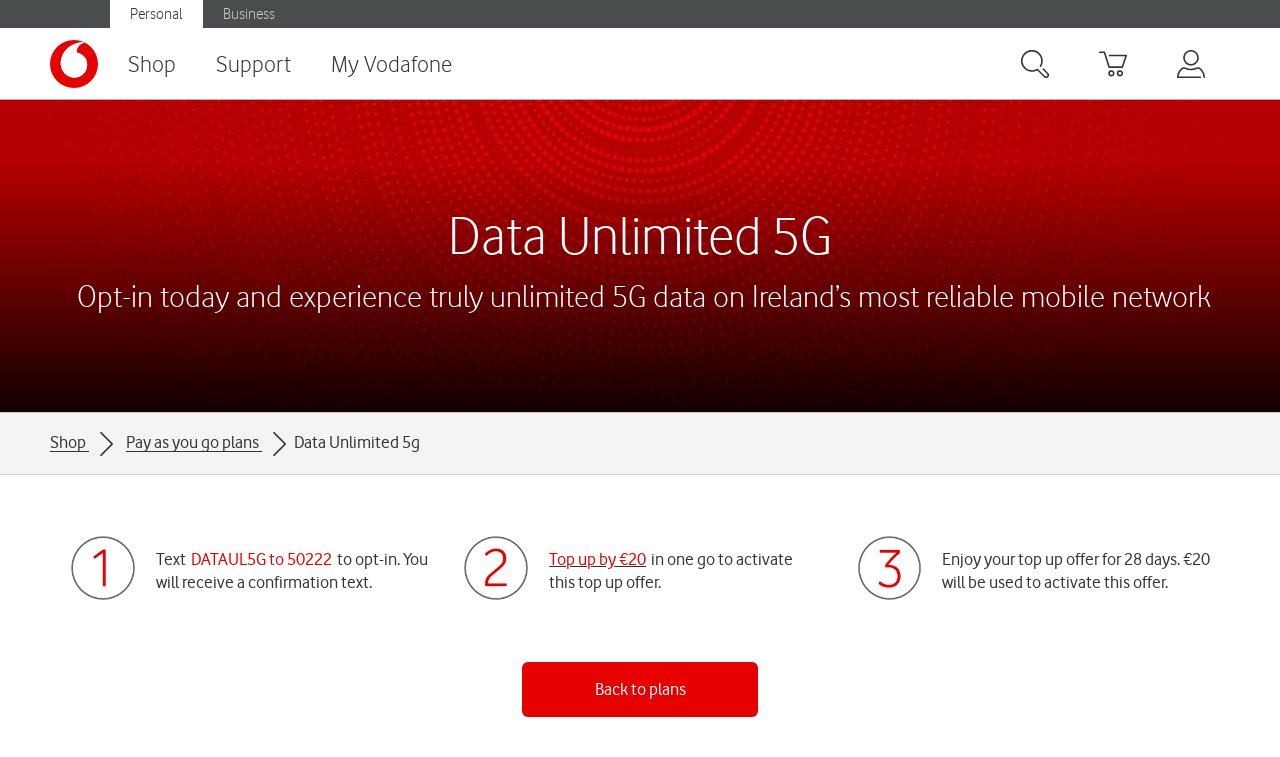

--- FILE ---
content_type: text/html; charset=utf-8
request_url: https://www.google.com/recaptcha/api2/anchor?ar=1&k=6LdySBIUAAAAAKaDCuYu4whC2kg_Xltj1G8LrogH&co=aHR0cHM6Ly9uLnZvZGFmb25lLmllOjQ0Mw..&hl=en&v=N67nZn4AqZkNcbeMu4prBgzg&size=normal&anchor-ms=80000&execute-ms=30000&cb=47fufka72y4c
body_size: 50239
content:
<!DOCTYPE HTML><html dir="ltr" lang="en"><head><meta http-equiv="Content-Type" content="text/html; charset=UTF-8">
<meta http-equiv="X-UA-Compatible" content="IE=edge">
<title>reCAPTCHA</title>
<style type="text/css">
/* cyrillic-ext */
@font-face {
  font-family: 'Roboto';
  font-style: normal;
  font-weight: 400;
  font-stretch: 100%;
  src: url(//fonts.gstatic.com/s/roboto/v48/KFO7CnqEu92Fr1ME7kSn66aGLdTylUAMa3GUBHMdazTgWw.woff2) format('woff2');
  unicode-range: U+0460-052F, U+1C80-1C8A, U+20B4, U+2DE0-2DFF, U+A640-A69F, U+FE2E-FE2F;
}
/* cyrillic */
@font-face {
  font-family: 'Roboto';
  font-style: normal;
  font-weight: 400;
  font-stretch: 100%;
  src: url(//fonts.gstatic.com/s/roboto/v48/KFO7CnqEu92Fr1ME7kSn66aGLdTylUAMa3iUBHMdazTgWw.woff2) format('woff2');
  unicode-range: U+0301, U+0400-045F, U+0490-0491, U+04B0-04B1, U+2116;
}
/* greek-ext */
@font-face {
  font-family: 'Roboto';
  font-style: normal;
  font-weight: 400;
  font-stretch: 100%;
  src: url(//fonts.gstatic.com/s/roboto/v48/KFO7CnqEu92Fr1ME7kSn66aGLdTylUAMa3CUBHMdazTgWw.woff2) format('woff2');
  unicode-range: U+1F00-1FFF;
}
/* greek */
@font-face {
  font-family: 'Roboto';
  font-style: normal;
  font-weight: 400;
  font-stretch: 100%;
  src: url(//fonts.gstatic.com/s/roboto/v48/KFO7CnqEu92Fr1ME7kSn66aGLdTylUAMa3-UBHMdazTgWw.woff2) format('woff2');
  unicode-range: U+0370-0377, U+037A-037F, U+0384-038A, U+038C, U+038E-03A1, U+03A3-03FF;
}
/* math */
@font-face {
  font-family: 'Roboto';
  font-style: normal;
  font-weight: 400;
  font-stretch: 100%;
  src: url(//fonts.gstatic.com/s/roboto/v48/KFO7CnqEu92Fr1ME7kSn66aGLdTylUAMawCUBHMdazTgWw.woff2) format('woff2');
  unicode-range: U+0302-0303, U+0305, U+0307-0308, U+0310, U+0312, U+0315, U+031A, U+0326-0327, U+032C, U+032F-0330, U+0332-0333, U+0338, U+033A, U+0346, U+034D, U+0391-03A1, U+03A3-03A9, U+03B1-03C9, U+03D1, U+03D5-03D6, U+03F0-03F1, U+03F4-03F5, U+2016-2017, U+2034-2038, U+203C, U+2040, U+2043, U+2047, U+2050, U+2057, U+205F, U+2070-2071, U+2074-208E, U+2090-209C, U+20D0-20DC, U+20E1, U+20E5-20EF, U+2100-2112, U+2114-2115, U+2117-2121, U+2123-214F, U+2190, U+2192, U+2194-21AE, U+21B0-21E5, U+21F1-21F2, U+21F4-2211, U+2213-2214, U+2216-22FF, U+2308-230B, U+2310, U+2319, U+231C-2321, U+2336-237A, U+237C, U+2395, U+239B-23B7, U+23D0, U+23DC-23E1, U+2474-2475, U+25AF, U+25B3, U+25B7, U+25BD, U+25C1, U+25CA, U+25CC, U+25FB, U+266D-266F, U+27C0-27FF, U+2900-2AFF, U+2B0E-2B11, U+2B30-2B4C, U+2BFE, U+3030, U+FF5B, U+FF5D, U+1D400-1D7FF, U+1EE00-1EEFF;
}
/* symbols */
@font-face {
  font-family: 'Roboto';
  font-style: normal;
  font-weight: 400;
  font-stretch: 100%;
  src: url(//fonts.gstatic.com/s/roboto/v48/KFO7CnqEu92Fr1ME7kSn66aGLdTylUAMaxKUBHMdazTgWw.woff2) format('woff2');
  unicode-range: U+0001-000C, U+000E-001F, U+007F-009F, U+20DD-20E0, U+20E2-20E4, U+2150-218F, U+2190, U+2192, U+2194-2199, U+21AF, U+21E6-21F0, U+21F3, U+2218-2219, U+2299, U+22C4-22C6, U+2300-243F, U+2440-244A, U+2460-24FF, U+25A0-27BF, U+2800-28FF, U+2921-2922, U+2981, U+29BF, U+29EB, U+2B00-2BFF, U+4DC0-4DFF, U+FFF9-FFFB, U+10140-1018E, U+10190-1019C, U+101A0, U+101D0-101FD, U+102E0-102FB, U+10E60-10E7E, U+1D2C0-1D2D3, U+1D2E0-1D37F, U+1F000-1F0FF, U+1F100-1F1AD, U+1F1E6-1F1FF, U+1F30D-1F30F, U+1F315, U+1F31C, U+1F31E, U+1F320-1F32C, U+1F336, U+1F378, U+1F37D, U+1F382, U+1F393-1F39F, U+1F3A7-1F3A8, U+1F3AC-1F3AF, U+1F3C2, U+1F3C4-1F3C6, U+1F3CA-1F3CE, U+1F3D4-1F3E0, U+1F3ED, U+1F3F1-1F3F3, U+1F3F5-1F3F7, U+1F408, U+1F415, U+1F41F, U+1F426, U+1F43F, U+1F441-1F442, U+1F444, U+1F446-1F449, U+1F44C-1F44E, U+1F453, U+1F46A, U+1F47D, U+1F4A3, U+1F4B0, U+1F4B3, U+1F4B9, U+1F4BB, U+1F4BF, U+1F4C8-1F4CB, U+1F4D6, U+1F4DA, U+1F4DF, U+1F4E3-1F4E6, U+1F4EA-1F4ED, U+1F4F7, U+1F4F9-1F4FB, U+1F4FD-1F4FE, U+1F503, U+1F507-1F50B, U+1F50D, U+1F512-1F513, U+1F53E-1F54A, U+1F54F-1F5FA, U+1F610, U+1F650-1F67F, U+1F687, U+1F68D, U+1F691, U+1F694, U+1F698, U+1F6AD, U+1F6B2, U+1F6B9-1F6BA, U+1F6BC, U+1F6C6-1F6CF, U+1F6D3-1F6D7, U+1F6E0-1F6EA, U+1F6F0-1F6F3, U+1F6F7-1F6FC, U+1F700-1F7FF, U+1F800-1F80B, U+1F810-1F847, U+1F850-1F859, U+1F860-1F887, U+1F890-1F8AD, U+1F8B0-1F8BB, U+1F8C0-1F8C1, U+1F900-1F90B, U+1F93B, U+1F946, U+1F984, U+1F996, U+1F9E9, U+1FA00-1FA6F, U+1FA70-1FA7C, U+1FA80-1FA89, U+1FA8F-1FAC6, U+1FACE-1FADC, U+1FADF-1FAE9, U+1FAF0-1FAF8, U+1FB00-1FBFF;
}
/* vietnamese */
@font-face {
  font-family: 'Roboto';
  font-style: normal;
  font-weight: 400;
  font-stretch: 100%;
  src: url(//fonts.gstatic.com/s/roboto/v48/KFO7CnqEu92Fr1ME7kSn66aGLdTylUAMa3OUBHMdazTgWw.woff2) format('woff2');
  unicode-range: U+0102-0103, U+0110-0111, U+0128-0129, U+0168-0169, U+01A0-01A1, U+01AF-01B0, U+0300-0301, U+0303-0304, U+0308-0309, U+0323, U+0329, U+1EA0-1EF9, U+20AB;
}
/* latin-ext */
@font-face {
  font-family: 'Roboto';
  font-style: normal;
  font-weight: 400;
  font-stretch: 100%;
  src: url(//fonts.gstatic.com/s/roboto/v48/KFO7CnqEu92Fr1ME7kSn66aGLdTylUAMa3KUBHMdazTgWw.woff2) format('woff2');
  unicode-range: U+0100-02BA, U+02BD-02C5, U+02C7-02CC, U+02CE-02D7, U+02DD-02FF, U+0304, U+0308, U+0329, U+1D00-1DBF, U+1E00-1E9F, U+1EF2-1EFF, U+2020, U+20A0-20AB, U+20AD-20C0, U+2113, U+2C60-2C7F, U+A720-A7FF;
}
/* latin */
@font-face {
  font-family: 'Roboto';
  font-style: normal;
  font-weight: 400;
  font-stretch: 100%;
  src: url(//fonts.gstatic.com/s/roboto/v48/KFO7CnqEu92Fr1ME7kSn66aGLdTylUAMa3yUBHMdazQ.woff2) format('woff2');
  unicode-range: U+0000-00FF, U+0131, U+0152-0153, U+02BB-02BC, U+02C6, U+02DA, U+02DC, U+0304, U+0308, U+0329, U+2000-206F, U+20AC, U+2122, U+2191, U+2193, U+2212, U+2215, U+FEFF, U+FFFD;
}
/* cyrillic-ext */
@font-face {
  font-family: 'Roboto';
  font-style: normal;
  font-weight: 500;
  font-stretch: 100%;
  src: url(//fonts.gstatic.com/s/roboto/v48/KFO7CnqEu92Fr1ME7kSn66aGLdTylUAMa3GUBHMdazTgWw.woff2) format('woff2');
  unicode-range: U+0460-052F, U+1C80-1C8A, U+20B4, U+2DE0-2DFF, U+A640-A69F, U+FE2E-FE2F;
}
/* cyrillic */
@font-face {
  font-family: 'Roboto';
  font-style: normal;
  font-weight: 500;
  font-stretch: 100%;
  src: url(//fonts.gstatic.com/s/roboto/v48/KFO7CnqEu92Fr1ME7kSn66aGLdTylUAMa3iUBHMdazTgWw.woff2) format('woff2');
  unicode-range: U+0301, U+0400-045F, U+0490-0491, U+04B0-04B1, U+2116;
}
/* greek-ext */
@font-face {
  font-family: 'Roboto';
  font-style: normal;
  font-weight: 500;
  font-stretch: 100%;
  src: url(//fonts.gstatic.com/s/roboto/v48/KFO7CnqEu92Fr1ME7kSn66aGLdTylUAMa3CUBHMdazTgWw.woff2) format('woff2');
  unicode-range: U+1F00-1FFF;
}
/* greek */
@font-face {
  font-family: 'Roboto';
  font-style: normal;
  font-weight: 500;
  font-stretch: 100%;
  src: url(//fonts.gstatic.com/s/roboto/v48/KFO7CnqEu92Fr1ME7kSn66aGLdTylUAMa3-UBHMdazTgWw.woff2) format('woff2');
  unicode-range: U+0370-0377, U+037A-037F, U+0384-038A, U+038C, U+038E-03A1, U+03A3-03FF;
}
/* math */
@font-face {
  font-family: 'Roboto';
  font-style: normal;
  font-weight: 500;
  font-stretch: 100%;
  src: url(//fonts.gstatic.com/s/roboto/v48/KFO7CnqEu92Fr1ME7kSn66aGLdTylUAMawCUBHMdazTgWw.woff2) format('woff2');
  unicode-range: U+0302-0303, U+0305, U+0307-0308, U+0310, U+0312, U+0315, U+031A, U+0326-0327, U+032C, U+032F-0330, U+0332-0333, U+0338, U+033A, U+0346, U+034D, U+0391-03A1, U+03A3-03A9, U+03B1-03C9, U+03D1, U+03D5-03D6, U+03F0-03F1, U+03F4-03F5, U+2016-2017, U+2034-2038, U+203C, U+2040, U+2043, U+2047, U+2050, U+2057, U+205F, U+2070-2071, U+2074-208E, U+2090-209C, U+20D0-20DC, U+20E1, U+20E5-20EF, U+2100-2112, U+2114-2115, U+2117-2121, U+2123-214F, U+2190, U+2192, U+2194-21AE, U+21B0-21E5, U+21F1-21F2, U+21F4-2211, U+2213-2214, U+2216-22FF, U+2308-230B, U+2310, U+2319, U+231C-2321, U+2336-237A, U+237C, U+2395, U+239B-23B7, U+23D0, U+23DC-23E1, U+2474-2475, U+25AF, U+25B3, U+25B7, U+25BD, U+25C1, U+25CA, U+25CC, U+25FB, U+266D-266F, U+27C0-27FF, U+2900-2AFF, U+2B0E-2B11, U+2B30-2B4C, U+2BFE, U+3030, U+FF5B, U+FF5D, U+1D400-1D7FF, U+1EE00-1EEFF;
}
/* symbols */
@font-face {
  font-family: 'Roboto';
  font-style: normal;
  font-weight: 500;
  font-stretch: 100%;
  src: url(//fonts.gstatic.com/s/roboto/v48/KFO7CnqEu92Fr1ME7kSn66aGLdTylUAMaxKUBHMdazTgWw.woff2) format('woff2');
  unicode-range: U+0001-000C, U+000E-001F, U+007F-009F, U+20DD-20E0, U+20E2-20E4, U+2150-218F, U+2190, U+2192, U+2194-2199, U+21AF, U+21E6-21F0, U+21F3, U+2218-2219, U+2299, U+22C4-22C6, U+2300-243F, U+2440-244A, U+2460-24FF, U+25A0-27BF, U+2800-28FF, U+2921-2922, U+2981, U+29BF, U+29EB, U+2B00-2BFF, U+4DC0-4DFF, U+FFF9-FFFB, U+10140-1018E, U+10190-1019C, U+101A0, U+101D0-101FD, U+102E0-102FB, U+10E60-10E7E, U+1D2C0-1D2D3, U+1D2E0-1D37F, U+1F000-1F0FF, U+1F100-1F1AD, U+1F1E6-1F1FF, U+1F30D-1F30F, U+1F315, U+1F31C, U+1F31E, U+1F320-1F32C, U+1F336, U+1F378, U+1F37D, U+1F382, U+1F393-1F39F, U+1F3A7-1F3A8, U+1F3AC-1F3AF, U+1F3C2, U+1F3C4-1F3C6, U+1F3CA-1F3CE, U+1F3D4-1F3E0, U+1F3ED, U+1F3F1-1F3F3, U+1F3F5-1F3F7, U+1F408, U+1F415, U+1F41F, U+1F426, U+1F43F, U+1F441-1F442, U+1F444, U+1F446-1F449, U+1F44C-1F44E, U+1F453, U+1F46A, U+1F47D, U+1F4A3, U+1F4B0, U+1F4B3, U+1F4B9, U+1F4BB, U+1F4BF, U+1F4C8-1F4CB, U+1F4D6, U+1F4DA, U+1F4DF, U+1F4E3-1F4E6, U+1F4EA-1F4ED, U+1F4F7, U+1F4F9-1F4FB, U+1F4FD-1F4FE, U+1F503, U+1F507-1F50B, U+1F50D, U+1F512-1F513, U+1F53E-1F54A, U+1F54F-1F5FA, U+1F610, U+1F650-1F67F, U+1F687, U+1F68D, U+1F691, U+1F694, U+1F698, U+1F6AD, U+1F6B2, U+1F6B9-1F6BA, U+1F6BC, U+1F6C6-1F6CF, U+1F6D3-1F6D7, U+1F6E0-1F6EA, U+1F6F0-1F6F3, U+1F6F7-1F6FC, U+1F700-1F7FF, U+1F800-1F80B, U+1F810-1F847, U+1F850-1F859, U+1F860-1F887, U+1F890-1F8AD, U+1F8B0-1F8BB, U+1F8C0-1F8C1, U+1F900-1F90B, U+1F93B, U+1F946, U+1F984, U+1F996, U+1F9E9, U+1FA00-1FA6F, U+1FA70-1FA7C, U+1FA80-1FA89, U+1FA8F-1FAC6, U+1FACE-1FADC, U+1FADF-1FAE9, U+1FAF0-1FAF8, U+1FB00-1FBFF;
}
/* vietnamese */
@font-face {
  font-family: 'Roboto';
  font-style: normal;
  font-weight: 500;
  font-stretch: 100%;
  src: url(//fonts.gstatic.com/s/roboto/v48/KFO7CnqEu92Fr1ME7kSn66aGLdTylUAMa3OUBHMdazTgWw.woff2) format('woff2');
  unicode-range: U+0102-0103, U+0110-0111, U+0128-0129, U+0168-0169, U+01A0-01A1, U+01AF-01B0, U+0300-0301, U+0303-0304, U+0308-0309, U+0323, U+0329, U+1EA0-1EF9, U+20AB;
}
/* latin-ext */
@font-face {
  font-family: 'Roboto';
  font-style: normal;
  font-weight: 500;
  font-stretch: 100%;
  src: url(//fonts.gstatic.com/s/roboto/v48/KFO7CnqEu92Fr1ME7kSn66aGLdTylUAMa3KUBHMdazTgWw.woff2) format('woff2');
  unicode-range: U+0100-02BA, U+02BD-02C5, U+02C7-02CC, U+02CE-02D7, U+02DD-02FF, U+0304, U+0308, U+0329, U+1D00-1DBF, U+1E00-1E9F, U+1EF2-1EFF, U+2020, U+20A0-20AB, U+20AD-20C0, U+2113, U+2C60-2C7F, U+A720-A7FF;
}
/* latin */
@font-face {
  font-family: 'Roboto';
  font-style: normal;
  font-weight: 500;
  font-stretch: 100%;
  src: url(//fonts.gstatic.com/s/roboto/v48/KFO7CnqEu92Fr1ME7kSn66aGLdTylUAMa3yUBHMdazQ.woff2) format('woff2');
  unicode-range: U+0000-00FF, U+0131, U+0152-0153, U+02BB-02BC, U+02C6, U+02DA, U+02DC, U+0304, U+0308, U+0329, U+2000-206F, U+20AC, U+2122, U+2191, U+2193, U+2212, U+2215, U+FEFF, U+FFFD;
}
/* cyrillic-ext */
@font-face {
  font-family: 'Roboto';
  font-style: normal;
  font-weight: 900;
  font-stretch: 100%;
  src: url(//fonts.gstatic.com/s/roboto/v48/KFO7CnqEu92Fr1ME7kSn66aGLdTylUAMa3GUBHMdazTgWw.woff2) format('woff2');
  unicode-range: U+0460-052F, U+1C80-1C8A, U+20B4, U+2DE0-2DFF, U+A640-A69F, U+FE2E-FE2F;
}
/* cyrillic */
@font-face {
  font-family: 'Roboto';
  font-style: normal;
  font-weight: 900;
  font-stretch: 100%;
  src: url(//fonts.gstatic.com/s/roboto/v48/KFO7CnqEu92Fr1ME7kSn66aGLdTylUAMa3iUBHMdazTgWw.woff2) format('woff2');
  unicode-range: U+0301, U+0400-045F, U+0490-0491, U+04B0-04B1, U+2116;
}
/* greek-ext */
@font-face {
  font-family: 'Roboto';
  font-style: normal;
  font-weight: 900;
  font-stretch: 100%;
  src: url(//fonts.gstatic.com/s/roboto/v48/KFO7CnqEu92Fr1ME7kSn66aGLdTylUAMa3CUBHMdazTgWw.woff2) format('woff2');
  unicode-range: U+1F00-1FFF;
}
/* greek */
@font-face {
  font-family: 'Roboto';
  font-style: normal;
  font-weight: 900;
  font-stretch: 100%;
  src: url(//fonts.gstatic.com/s/roboto/v48/KFO7CnqEu92Fr1ME7kSn66aGLdTylUAMa3-UBHMdazTgWw.woff2) format('woff2');
  unicode-range: U+0370-0377, U+037A-037F, U+0384-038A, U+038C, U+038E-03A1, U+03A3-03FF;
}
/* math */
@font-face {
  font-family: 'Roboto';
  font-style: normal;
  font-weight: 900;
  font-stretch: 100%;
  src: url(//fonts.gstatic.com/s/roboto/v48/KFO7CnqEu92Fr1ME7kSn66aGLdTylUAMawCUBHMdazTgWw.woff2) format('woff2');
  unicode-range: U+0302-0303, U+0305, U+0307-0308, U+0310, U+0312, U+0315, U+031A, U+0326-0327, U+032C, U+032F-0330, U+0332-0333, U+0338, U+033A, U+0346, U+034D, U+0391-03A1, U+03A3-03A9, U+03B1-03C9, U+03D1, U+03D5-03D6, U+03F0-03F1, U+03F4-03F5, U+2016-2017, U+2034-2038, U+203C, U+2040, U+2043, U+2047, U+2050, U+2057, U+205F, U+2070-2071, U+2074-208E, U+2090-209C, U+20D0-20DC, U+20E1, U+20E5-20EF, U+2100-2112, U+2114-2115, U+2117-2121, U+2123-214F, U+2190, U+2192, U+2194-21AE, U+21B0-21E5, U+21F1-21F2, U+21F4-2211, U+2213-2214, U+2216-22FF, U+2308-230B, U+2310, U+2319, U+231C-2321, U+2336-237A, U+237C, U+2395, U+239B-23B7, U+23D0, U+23DC-23E1, U+2474-2475, U+25AF, U+25B3, U+25B7, U+25BD, U+25C1, U+25CA, U+25CC, U+25FB, U+266D-266F, U+27C0-27FF, U+2900-2AFF, U+2B0E-2B11, U+2B30-2B4C, U+2BFE, U+3030, U+FF5B, U+FF5D, U+1D400-1D7FF, U+1EE00-1EEFF;
}
/* symbols */
@font-face {
  font-family: 'Roboto';
  font-style: normal;
  font-weight: 900;
  font-stretch: 100%;
  src: url(//fonts.gstatic.com/s/roboto/v48/KFO7CnqEu92Fr1ME7kSn66aGLdTylUAMaxKUBHMdazTgWw.woff2) format('woff2');
  unicode-range: U+0001-000C, U+000E-001F, U+007F-009F, U+20DD-20E0, U+20E2-20E4, U+2150-218F, U+2190, U+2192, U+2194-2199, U+21AF, U+21E6-21F0, U+21F3, U+2218-2219, U+2299, U+22C4-22C6, U+2300-243F, U+2440-244A, U+2460-24FF, U+25A0-27BF, U+2800-28FF, U+2921-2922, U+2981, U+29BF, U+29EB, U+2B00-2BFF, U+4DC0-4DFF, U+FFF9-FFFB, U+10140-1018E, U+10190-1019C, U+101A0, U+101D0-101FD, U+102E0-102FB, U+10E60-10E7E, U+1D2C0-1D2D3, U+1D2E0-1D37F, U+1F000-1F0FF, U+1F100-1F1AD, U+1F1E6-1F1FF, U+1F30D-1F30F, U+1F315, U+1F31C, U+1F31E, U+1F320-1F32C, U+1F336, U+1F378, U+1F37D, U+1F382, U+1F393-1F39F, U+1F3A7-1F3A8, U+1F3AC-1F3AF, U+1F3C2, U+1F3C4-1F3C6, U+1F3CA-1F3CE, U+1F3D4-1F3E0, U+1F3ED, U+1F3F1-1F3F3, U+1F3F5-1F3F7, U+1F408, U+1F415, U+1F41F, U+1F426, U+1F43F, U+1F441-1F442, U+1F444, U+1F446-1F449, U+1F44C-1F44E, U+1F453, U+1F46A, U+1F47D, U+1F4A3, U+1F4B0, U+1F4B3, U+1F4B9, U+1F4BB, U+1F4BF, U+1F4C8-1F4CB, U+1F4D6, U+1F4DA, U+1F4DF, U+1F4E3-1F4E6, U+1F4EA-1F4ED, U+1F4F7, U+1F4F9-1F4FB, U+1F4FD-1F4FE, U+1F503, U+1F507-1F50B, U+1F50D, U+1F512-1F513, U+1F53E-1F54A, U+1F54F-1F5FA, U+1F610, U+1F650-1F67F, U+1F687, U+1F68D, U+1F691, U+1F694, U+1F698, U+1F6AD, U+1F6B2, U+1F6B9-1F6BA, U+1F6BC, U+1F6C6-1F6CF, U+1F6D3-1F6D7, U+1F6E0-1F6EA, U+1F6F0-1F6F3, U+1F6F7-1F6FC, U+1F700-1F7FF, U+1F800-1F80B, U+1F810-1F847, U+1F850-1F859, U+1F860-1F887, U+1F890-1F8AD, U+1F8B0-1F8BB, U+1F8C0-1F8C1, U+1F900-1F90B, U+1F93B, U+1F946, U+1F984, U+1F996, U+1F9E9, U+1FA00-1FA6F, U+1FA70-1FA7C, U+1FA80-1FA89, U+1FA8F-1FAC6, U+1FACE-1FADC, U+1FADF-1FAE9, U+1FAF0-1FAF8, U+1FB00-1FBFF;
}
/* vietnamese */
@font-face {
  font-family: 'Roboto';
  font-style: normal;
  font-weight: 900;
  font-stretch: 100%;
  src: url(//fonts.gstatic.com/s/roboto/v48/KFO7CnqEu92Fr1ME7kSn66aGLdTylUAMa3OUBHMdazTgWw.woff2) format('woff2');
  unicode-range: U+0102-0103, U+0110-0111, U+0128-0129, U+0168-0169, U+01A0-01A1, U+01AF-01B0, U+0300-0301, U+0303-0304, U+0308-0309, U+0323, U+0329, U+1EA0-1EF9, U+20AB;
}
/* latin-ext */
@font-face {
  font-family: 'Roboto';
  font-style: normal;
  font-weight: 900;
  font-stretch: 100%;
  src: url(//fonts.gstatic.com/s/roboto/v48/KFO7CnqEu92Fr1ME7kSn66aGLdTylUAMa3KUBHMdazTgWw.woff2) format('woff2');
  unicode-range: U+0100-02BA, U+02BD-02C5, U+02C7-02CC, U+02CE-02D7, U+02DD-02FF, U+0304, U+0308, U+0329, U+1D00-1DBF, U+1E00-1E9F, U+1EF2-1EFF, U+2020, U+20A0-20AB, U+20AD-20C0, U+2113, U+2C60-2C7F, U+A720-A7FF;
}
/* latin */
@font-face {
  font-family: 'Roboto';
  font-style: normal;
  font-weight: 900;
  font-stretch: 100%;
  src: url(//fonts.gstatic.com/s/roboto/v48/KFO7CnqEu92Fr1ME7kSn66aGLdTylUAMa3yUBHMdazQ.woff2) format('woff2');
  unicode-range: U+0000-00FF, U+0131, U+0152-0153, U+02BB-02BC, U+02C6, U+02DA, U+02DC, U+0304, U+0308, U+0329, U+2000-206F, U+20AC, U+2122, U+2191, U+2193, U+2212, U+2215, U+FEFF, U+FFFD;
}

</style>
<link rel="stylesheet" type="text/css" href="https://www.gstatic.com/recaptcha/releases/N67nZn4AqZkNcbeMu4prBgzg/styles__ltr.css">
<script nonce="vXRX7i78gGRzFQOTARax1g" type="text/javascript">window['__recaptcha_api'] = 'https://www.google.com/recaptcha/api2/';</script>
<script type="text/javascript" src="https://www.gstatic.com/recaptcha/releases/N67nZn4AqZkNcbeMu4prBgzg/recaptcha__en.js" nonce="vXRX7i78gGRzFQOTARax1g">
      
    </script></head>
<body><div id="rc-anchor-alert" class="rc-anchor-alert"></div>
<input type="hidden" id="recaptcha-token" value="[base64]">
<script type="text/javascript" nonce="vXRX7i78gGRzFQOTARax1g">
      recaptcha.anchor.Main.init("[\x22ainput\x22,[\x22bgdata\x22,\x22\x22,\[base64]/[base64]/[base64]/[base64]/[base64]/UltsKytdPUU6KEU8MjA0OD9SW2wrK109RT4+NnwxOTI6KChFJjY0NTEyKT09NTUyOTYmJk0rMTxjLmxlbmd0aCYmKGMuY2hhckNvZGVBdChNKzEpJjY0NTEyKT09NTYzMjA/[base64]/[base64]/[base64]/[base64]/[base64]/[base64]/[base64]\x22,\[base64]\x22,\x22w4tzV8ODRV/CnMKoI3tZM8OdJHLDrcOLTSLCh8Kdw5vDlcOzCsKLLMKLXl94FA3DvcK1NhDCqsKBw6/Cv8O2QS7Crj0LBcKFPVzCt8OQw6wwIcKZw5R8A8K5IsKsw7jDh8KuwrDCosOYw7xIYMKJwq4iJSEKwoTCpMOmFAxNRR13woUMwrpyccK1asKmw59eGcKEwqMQw7hlwobCm2IYw7Vfw5MLMU8/wrLCoEJcVMOxw55uw5obw5hpd8OXw6XDoMKxw5AJacO1I0bDmDfDo8OmwobDtl/CmlnDl8KDw5PClTXDqhzDsBvDosKKwqzCi8ONLsKNw6cvGsOKfsKwKsO0O8Kew70Ww7oRw6vDsMKqwpBsBcKww6jDshFwb8Krw6l6wocYw517w7xOZMKTBsOILcOtIRkkdhVGUj7Dvj/DjcKZBsOJwpdMYwwBP8OXwoTDhCrDl2d1GsKow5XCp8ODw5bDgsK/NMOsw7PDlznCtMOuwrjDvmYEDsOawoRSwrIjwq11woENwrpSwpNsC2RjBMKAYsKcw7FCRsKNwrnDuMKVw5HDpMK3JMKgOhTDgMK2QydgP8OmcgrDl8K5bMOrDhpwLsOIGXUEwoDDuzcVfsK9w7AMw4bCgsKBwpzCi8Kuw4vCgh/[base64]/[base64]/CmCnDvQ5Kw6LDiwDDl8KGw7I8csKuwq3DvE7CkG/DsMKwwqAkWn8Dw507woMNe8OoPcOJwrTCoj7CkWvCosK7VCpRX8KxwqTCmcO4wqDDq8KMHiwUeRDDlSfDlcKHXX81fcKxd8OYw4zDmsOeAcKew7YHUcKCwr1LMcOZw6fDhztSw4/DvsKmYsKmw5QawrVXw6jCs8OOT8K5wqJuw53DmcO+MnvClX1jw5zCuMOxZi/[base64]/J8ONwrbDmyvDoSpSwpECc8ONcsKcw6TChE1awoJhViLDp8KCw4zDkHjDtsOHwohzw4gNI3bCokIJS3HCqG3CpMKSDcO7PMKewqHCpcOgwrdWdsO0wqpkV3zCt8KPEDXCjgdYI2zDgMO1w4jDqcOPwqZzwrPDq8Ksw6dyw45/w4kdw7HCmix7w5Uqwpctw7BDScKPXcKnU8KTw4gWGMK+w6JTa8OXwqM8woFnwoMdw7bCvsKcKcK8w5HCiQ9MwqN1w5kfXzN5w4DDucKVwqLDsjvCmcOwNcK2w6U8NcOxwp54fF/ChsOYwqPCnRrCm8ODK8KJw5LCpWTDh8KrwoQTw4DDiBlSWAgtWcKYwq9fwq7DqcKmUMOtwpXCoMO5wpPCrsOIDQp7IcOWJsK/bCAiO1jDqAtrwoAxeW3Dk8OiPcOsVMOBwpccwqrDrBAPwoLCvsOhfsK4IgDCqMO6wqZodVbCmsKCQGFfwoQzcsOdw5cew4jCmSnCpRHCojvDr8O0GsKtwp/[base64]/DocOoa8O+w7PCu8Kjw7U0wpYTwp1UwqvCssO9w5YfwqTDl8KLw7zChQx8NMOSWsOvR0LDvmcgw5rCiEIHw5DDqid0wpEww7bCkS3DgF52IsK4wpdgG8OYDsKbHsKjwosAw7HCmC/CjMO2OXE6PAvDgWnCughSwoZGDcOzEGpTfcOSwpzCoFhywotEwprDgyNgw7TDl2g9QTHCt8O/wrkQa8Ozw5HCg8OtwpZfB0TDgFk/[base64]/[base64]/CqsODwo/[base64]/w6BSwprDnQvCvMOxcMK7w4QJeDMiwoTDhjQTNTfDti4DSyYow6ghw6vDv8KAwrY5SRtgEg05w43DmmrCojkyE8KaU3fDj8OwMyjCv0HCs8KAQh0kY8K4w7/[base64]/[base64]/Cr8KRFBFjc8Okw6jCkw7CvcK7wo3DvXxrfj/ClcO1w4/CrsOuwpTCijpqwqPDq8O5woh3w5sywp07C3p+w4zDoMKLXgjCtMO/VivDu3XDjMOhG1NpwqNAwqocw4JKw6zCgB04w5wdKcOQw64ow6LDsgdxWMOZwrzDv8OBFsOudhJCU3xdXy/CiMOZbMOcOsOew7MnRsOUJ8OMOsKeTMKKw5fCtCvDpkZrGTzDtMK9ay3CmcOYw5XCvMOzZAbDuMOvfDBUdGvDgFMaworDqMO/NsOqVsKMwr7DrwjDmjNTw6vDqcOrJA7DqXEcdyDCi1o1BjRzYnHDhG4NwrIDw5sMdBYBwqJmKcK5QMKPKMO2wozCqsKuwoPCo23ChTxBwqlKwrY/[base64]/CkC7CssOZw5N2B8O7ZsKJw5URw6vClMKsVMKlw50Pw5Mgw55oYlrDn3xcwroKwoxswovDgsK7HMOqwrLClSwJw4hmZ8K4TwjCqFdzwrg7IkhCw63ChmV0ZcKhWcO1fMKYAcKWSBrCqA/DscKeHsKPeT3CrnXDq8OpG8Ojw79bUcKZWMKiw5fCo8KgwpI6TcO1wo/[base64]/[base64]/Duj3CpGRCBx4zw6/Ds8KUw7U6ZAYQejrDnTheEcKzw5caw7TCgcKaw7XDjcOhw6ARw6cmFMOdwqFJw4tjBcOAwonDgFfCiMOEw4vDgsOHFcOPWMORwo1dOMOHAcOPSXrDksKMw6PDr2vCq8OUwqdKw6LCv8Kyw5vCuS8pw7DDmMOtQ8KFTsOfPsKFQcOAw5kKw4TCjMKdwpzDv8Ouw5/CnsOzR8Klwpd/w7xNRcKIw4EHw5/DuF8fHHEZw49MwpdTDARXfsOhwp/CgcKNw7zCngjDozwgDMOyesODU8OSw4DDm8O/dQTCoDAOAWjDn8KzNcKtEj8+K8OqNXbCiMOuQcK+w6DDssO3NMKCw7TDhmTDjQvDq27CjsOow6LDrsKQPXMSIX9IMk/[base64]/bMK3woZsw759Q8KYw4cebyVHdiFCPgLCr8KySMObbGTDt8KvNcK3Rmcgw4bCpsOCT8OPVQPDqcOpwoUyE8KXw4Jgw4wNcTRxG8OeDUrCgR7CvcO9LcO2L23CncO5wrUnwqIfwqrDkcOiwoTDqWwqw44sw60IbsKyIMOoQzQWC8KIw7/Dkz4vKyHDp8O1LC1xA8KLTCcrwqYEXFrDnsKQdcK7QQXDh3jCqEgGM8OMw4NcVAVXHl/DssOhFn/CjcOQwrdhJcOlwq7CtcOIQcOgZsKQwqzCmMKlwozDmzBEw6HDkMKtbsK+VcKGf8KvPkfCvHDCqMOuN8OQOhINwp1HwpDCnk/Do0MWW8KwCjrDnFoRwqZvBXjDlnrDt2vCgjzDhcOkwqvCmMOawo7CmXrDtk7DisOIwrJBPcKuw74Bw6nCqhJIwoFRJwDDvkDDtsK0wqkyFEPCrivDncK/[base64]/CsOPwp3CsMK+wqzDry17w4jDmHwdDMOAVsKoZcKjcMONNjB/dcOww5HCi8OJw43ChMKFTSpTfsKgA2Zcw7rDt8Oywo/CqMKYL8OpOjlmSw5wU2Z5V8OBEcKMwoTCn8KTwqkIw5XCvsOVw5tgU8KANsKTLMOlw5Yqw6TCq8Onwr7DnsOHwr8bMFLCpFHDhsOcVmbDpcKNw5TDlSDDmEvCm8KUwrpAIsOtdMOEw4bCjQbDihAjwq/DosKKC8Odw5/DvcO3w5ZTNsOVw6zDnsOiKMKywph+ZsKsQA/CicKOw5fCmDUyw5bDr8KXPVTCrHPDucKUwp41w70oLcKEw5twZsK3WwnCgsKAFD7CmFPDqAFkRcOCYmnDjEnCqjbCqH7Cmn3CqDoMUMOTR8KUwp7DpMKSwo/DnxnDqnHCuELCtsKaw51HHDbDqCDCrEzCssK0NMOdw4dfwrkBcsKTL29cw6dUFEoLwrLCqsO/IcKmEBPDuUnDtsOVwrDCvwNswrfDuXzDmmQJN1fDgVMHVCHDmsOQU8OFw5ocw7U3w58nMBZHLzbDksKyw7TDp3sCw5fDsSbDsyvCpMKRwog9AVQFR8K/w4vDncKPacK7w5RlwqMrw7VfGMOxwr9Kw7EhwqheL8OgEjRXXsKYw4Uzw7zDgMOSwqU2w7XDihTCsiXCu8OQJ3BgG8OUYMKUOUc8w5xwwpF3w68wwpYMwr/Cu27DpMOtLcOUw75jw4/CsMKRcMKIwqTDvA9lRCzDoCjCnMK/LcKvHcO6AyhFw6E0w7rDqkQiwo/DsDpLYsK/[base64]/w57Ds8KSNjvCtcOJw6fDgsOFwpjCsFLDksOJSMOhPcKewpPCpMKcw6rCj8Khw7XCs8KWw49VRlIXwrHDqxvCtSh2NMK/cMKvw4LDiMOZw4k1w4HCvMKAw5taHQBlNAUOwpRmw4bChcOjYcKBHxDCscKqwpfDmMOceMO6WMOjLMKiY8O+SzrDuRrCiyPDiU/CusO4KVbDpnLDisK+w5dyw4/DpB0uw7LDncORQMOdZgFKV2MUw4Z5VcKMwqnDkyRWL8KSwocuw7E/TFPCilhHL2M7QgXCgVNyT2HDtS/[base64]/CiRbDhCx0JMOkLB9WDxE9wr5jJsOww60EFsO8ZTplbFbCnlvDlsKwE1rCujQ7FcKNB1fDqMO7B2DDicO9b8OFdyQsw5TCvcO6WTzDp8KpKm3Cil43w4VawpdiwpsBw50uwpEmOVPDvWzDhcO7BiIQZB/Cp8OpwpY2LH/CgsOkaxvCvDfDlcKbfMKWC8KRLMO7w4JxwqPDgUbCjTfDthg4wqrCq8K6dhFvw5xQOsOMSsOsw5l/[base64]/DnMK+wpQIw5gBwpHDjkVXSMKoPcKJbmvCkHEvw4zDssOqwoA4w6NKfMOBw5tHw4o/wpAbVcOvwqvDicKpCMObIEvCqzRPwpvCjhTDr8K4w6MfL8Ocw4XCmzIfJHbDlz5oL0bDpmVLw4PDjsOQw7JcE2hQNsKZw53DpcOkM8OuwoRiw7IYYcOYw70CYMKPVXwzCjNcwq/CrsKMwqTCuMOdbBQ/wpB4YMOIblPCk0PCh8OPwpgGUi8iw45Qwq0qTsOMG8OYw5wtUEljexXChMOPesOAcsKwDcKnwqEywpJWwqTCnMKSw54qDVDCl8KPw70fDHzDhcO/wrPCssOlw4N2w6YTUVDDgynDsSbDj8Ozw5/CgxJcJsOnworCvlQ7CA3Cgg4Two9eD8K8cFd7QlbDgTVaw6NSw4zDmADDi3cwwqZkKFHCnnTCoMO4wpBmNk/DqsOCw7bCr8Olw41masO0YWzDkMOQL11swqIqQzpdSMOBAMKkC2TDvBgSdE/CiFRkw45qO0jCnMOfLMO/[base64]/DsCrDmSvCiMOjagjChMKqE8K+wo/Cr2waAiHDuijCpMOGw4F6IcKPM8Kswqpww4FQNnnCqMOwHMKaLBh9w6XDhVdYw5REUWrCqUhjw6hewpl9w5QTSWDCsh7Co8Osw7TClMKHw6PDvwLDlMKywopfw7o6wpQJSMOhYcOgT8OJfSPDkcKSw4vDqQPDq8K8wqYxwpPCoy/DjsONwqTCqMO/w5nCuMOGWcONM8KAUhkiwqYIwodRVHnDllnDgkzDvMOUw5YlP8OobT5JwqpFCcKUO1Uswp3Cn8Kxw6fCgcKUw5IMTcO+wrDDjhzCk8KLX8OxEmnCvMOVLQvCp8Kbw5RrwpDCkcOJwp8OL2PCksKHV2MAw5/Cjz90w4TDnUNqf209w4Rdwqh5ecO7HUTDnVHDmMKkwqHCrwB4w4zDh8KVw7XCisOZdMKiSG3Cl8KSwrvCnsOEw55vwrnCnD1YdkxDw5fDoMK5ERg0C8K/w4dEbmTCn8OcFWbCiEBQwrMTwphhw4BtDRAqw6HDl8OjSi3Dj08Awq3DrE5WbsKWwqXCncKnw6c8w55sCcKcCl/DpGLCk0I6E8KZwqoNw4DDgnFJw4BWZ8K3w5fCm8KICgTDolJ7wpnCuGkwwqtlQAbDv2LCv8KEw5/DjTvDkG3DkglEKcKlwq7CrMOAw4TCogp7w6jDvMOfLxfChcOAwrXCtcKBcUkAw5PCiCQ2E28Rw6TDrcOYwqfComB3cW7DoR/ClsK/L8KiQnUgw7HCsMKiNsKLw4hXw6RCwq7Cv1zCkTwEexjDtsK4V8KKw4QIw6nDo17Dp3kYwpHCgG7CncKJFQcWRQdEb1bDlSVxwrHDhU3DlMOjw6jDiDrDg8K8SsKPwp3CocOpEsOLbxPDhCtoVcK2XlzDhcODYcKnMcKZw6/Cg8K7wpIjw57CgFDCmhRVIHIGUR7DjwPDhcO6XcKKw4PCs8KhwrXCpsO9wrdQa3c7MgQrbGUlWcOUwozCvg/Dm3Yhwrljw63CiMKaw5Yjw5fDq8KiTAglw6YOUsKxWGbDksK6B8OxQRlNw6rDtSvDqcOkY3IyA8OmwrjDkz0kwoXDucOhw699w4rCnwhQOcKzdMOHPCjDpMKQQw55wrsZOsOVW1jDtlUvwrwbwog5woxEal/CsDrCo03DqGDDsGXDnsOXDRgoKhUvw7jDgFhlwqPCrcOBw4I7wrvDiMOZYnw/[base64]/CjRHDqMOlw6BgwpjCjwjCsHdhwpXCq8KEwrPDqjZCw5HDl3TCrcKVesKEw4/Cm8KVwo3DjmMewqJjw47Cm8OUEMObwqnDtBlvKRJsFcK/[base64]/Dp2zDosKqwpMowqZAwrfCr8OlX8OdYBHClcKdwoUDw6pzw79Lw4VPwpQqwptPw6pzckR/w6h7NXcyACrCo0FowofDrcO9w4HCuMKGEsKCbcO/[base64]/w4zDskvDl8OacD1Bw6rDhGEJwovDuR1BPiTDnjrCjkfChsO/wpDCksOlYVvCl1zDtMOaWmh0w5TChixlwrQke8OiMcO3Zh16woMfUcKXCS4/wqolwo/DpcKFG8OqXyPCuwbCtVvDtS7DvcOXw7LDvcO5wqJnXcOzJigMXH1UGiHCm1DDmXLCvHDDrlNAK8KDGMKUworChBrDo2TDkMKrRx7Cl8KKIsOFw4rDtcK9UcOCTcKow40rAmsow5XDvibCqcO/w5jCvzLCtUbDpwd+w4PCjcODwoBOcsKiw6nCkw3CnMO1AQXDtcKNwowiRyRpEsK3JE5ow4JZTMOewpHCrMKyBMKpw6/[base64]/[base64]/CmMKtwqrCvC3DvcKOw4YrwozCjMKVMVLCkCVrVMKqwrrDicO1wrVfw5hvW8Kmw7xRSsKiTMK6wpPDumgQwp/DnsO+acKZwphLMV0Rwpxyw7TCqMO+wqfCkD7Cj8OQTTHDg8OqwozDkkQ0w4hLwpFzVcKWwoE9wrnCrx84QD5YwoDDnEjCpEUGwpsew7/DlsOAV8KLw71Qw7BkXcKywr1vwrVrwpzDtxTDi8KXw5ZyPh1Fw6BBHgXDg0DDiwtaJiBGw79OQ1hWwpYcfsO0dsKowqbDtW7Cr8KjwobDnMK2wpF2agjCo0VowqFePcOFwoPDonBhHWzCrMKQBsOEESIuw4bCjXHConROwr1xw5PCmsOfQQZdIlxxQcOCQsKIV8KAw4/Cq8Olwo5fwpsQVGLCrMOtCAsSwprDhsKQdAcLXcKSIy/Cq1I3w6hZIsOjwqsvwqMwKlpSDhklw7UINMKww5vDqSMycTjCkMO7EmrDpcOZwohVZid3TA3CkHzCqcOKw6bCjcObNcO5w6wow6jCicK/PsOMV8OGIh52w5tsccKawpJvwpjCu3vCp8OYIcKNwq/CjEbDh2LCrsOdfXBMwrAyTyfDsH7DogHDo8KUKytxwrPDiUPCr8O/w4DDhMOTAwUKMcOtwofCh2bDgcK3LEF2w7QFw4fDsQ3DqiBPUMO/wqPChsK6P2PDvcOCRRDCsMKdED/CiMO0Gk7Cj35pKsKjecKewr3DksKDwofClEzDkcKbw4d/BcO+wpVWw73Cj3fCnyXDn8OVPSDCpiLCpMOeMVDDjMOYw7LCuGNmJcOqVFbDjsOIZcOdecKuw78dwoBXw7jDjsOiwp/CicKJw58AwpvClMO2wqnCt2nDp3o2AyJEWDRBw5FJHcOiwr1Sw77Dk2YlFXXDiXJUw6BdwrVEw7DCnxjCu3I+w47CsGAawq7DrTnDnUlBwq0cw4Yaw7M0enzCp8O1S8OnwoXDq8Okwo5Nw69qSBwkcRpoVnPDshw4VcKLw63DkS8uGyLDmD8/WsKBwrXDmcKxUcOaw74iw4ciwp/DlA9jw4xnGhJ1DjhYLcKDCcOSwrZlwpHDq8K/[base64]/[base64]/DuyLCjBU6HQbDp3tRC8O1CCTDpcOEwo5yFknCj2DCli/Cm8OzQMOcNsKWw43DuMOYwqYwVXdlw7XCmcOpNMOcACF6wo8Vw6TCigEWw4TDhMKiwp7DosKtw6dUEANZGcKWBMK0w5rClcOWABLDs8OTw5teaMKowq13w44jw7vChcOfDsKMB2g3RcKKV0fCmsK2dDx9w6oEw7s2UsOuGMKBWBRSwqQRw5/[base64]/[base64]/[base64]/Cg8OywoFhIcKjw6XDqAwsMMKvwpQOfERLScOYwr1QNwB3w5MIwpFswqXDgMKyw5J1w4FDw57DngJwSsK3w5nCnMKIw6TDvSHCs8KLF2AJw5clNMKsw6N7N0rCnW/[base64]/CpsK7wqrDj8ORwrgjw4UdwrDDtcOkw5HDosKqL8KqRi7DscKaIsKPXBvDqMK/EADCpcOFXDXCqMKlecK6YcOPwpU3w4IUwr1ww63DoDXDhsOUVsKvw7jDtQrDgyEtCAXCklgQbGvDqznCjBfCqDDDn8KWw4huw4DCu8KAwoYwwrgEXXokwoIAPMOMR8OGFMKCwokBw4sTw5/ClB/CtcKTTsK7w5PCgsOcw6REcmDCqA/CqsO+wqTDmhoebSEBwo5+U8KYw7p/[base64]/Cmxx5wq7DqAJ8B8KjwqFQZsOSw5nDgFPCiMOEwonDlEJEGSnDtsKka17Dizd0KSTDoMKiwozDmMOYw7PCpzLCl8KJJgfCpcOPwpQWw4vCqUtBw74tOsKNf8K7woLDgMKjc0J8wqvDhgkXeA1ceMOMw5hrMMODw7LCuwnDihkpKsKSNknDosOVwpzDm8KZwp/Di31JUyYkHg1VGMOiw454fH/DtMK8U8KGJRTCoQzCmwTCmsOtw7vChSnDrMOFwrLCrsO8G8OCPcOrFlzCp3omYsK2w5fClcKRwp7Dg8Kmw7BzwqVCwoDDi8K/X8KpwqjChFLCjsOdfHTChsO2w6E/AiPDv8K/PMOGXMK7wqbChMO8PR3Cqg3Ci8KNwot4wqdtw6QnZ2cafypYwpDDjxjCrzs5bDR4wpdwdwV+BsONICALw4YATRAew6xyfsKDbcOZXBXDqTzDksKjwrLCqk/CncKzLko7HGLCs8Kmw7DDtsO6fsOJL8OLwrTCqUPDhsOAA1fCoMKpAcOpwofDm8OSRArCqyrDp3LDi8OcRcKra8OQVcOawpoQEMKtwovCgsOoRwfCrC0twovCgk5lwqpxw4rDr8K0w7Ara8OKwp7DnmrDmj/DnMOIAkh8X8OVwoDDr8K+NUdKw6rCo8OPwoYiE8Kiw6/DsXgJw7PDvy8Owq3CkxYdwq4HDcKww694w6k7C8O4W2rCtRhuecKbwp/DlcOAw6rDi8K1w6pkEQjCjMONw6jDgzRPWsOuw496QcOlw5pSQsOzwoHDhixAw5p0wqzCvXtGbcOiw6PDqcO0C8KqwpjDrMKIW8OYwrfCuQV9VzICfQ7Cj8Otw7NDHMOkEhF6w4HDrnjDnz7DoncrQsK1w7A5fMKcwo5uw63DicOVFXPDo8OmW3/Cuj/Cu8OgVMObw6bDkQJLwrDDkcKuw6TCh8KQw6fDmW48HMO1FFZtw7vCqcK5wqbDtsKRwq/DnsKywrYRw6lHTcKJw5rCrCsIVi0fw48+QsKlwp/CkMK2w7N/wqLClcO/b8OPwo7Cq8O1YUPDqcK4wo09w5Y2w6haV3AMwolJbSx1BMOlNmjDvkV8H2IqwovDicOvdsK4f8O8w6Jbw5Nqw4nDpMKywo3Ck8KDbSDDq1bCtwlKfyrClMOMwpkeQh16w5LCmllxwrXCo8K1NcOEwoY0wpJ6wp5xwo1LwrnDuFTCmF/Ci0zDuzrDq0hSAcO6VMKvUkjCszvDuiAKGcK4wpPDh8KYw5wdT8ONJcOXw6bDq8KWGxbDrcOXwpVow49kw7rDr8OwcWvDlMKDGcO9wpHCg8K5wphXwp5nOnbDu8KwXwvCnjXCpBUFYFUvTsO0w5LDt21BbAjDg8K6EMKJJsOPGhAIZ3xoAC/[base64]/Cv1zCrgUuZUVRwp47MFgpwqrDmcKtwrpFw6hTw5/DuMKdw7YMw6sdwqrDjTrCuBDCgcKaw63DimTCliDDvMOTwp0Lwqd+woAdHMOKwpHCqgknWsOow6g2c8OZFMOAQMKAIyFfMMK3CsOtdXUdUW1vwpo3w7XCk09kc8OhKB8CwpYoZQfCvS/[base64]/CssK/w4TDksKVwrpew5LDgmAqX8Oqw6BqJmHDrMKES8OWwpjDrsO/P8O5Y8KOw7JBTWsmwp/DsisgccOOwqLCmyAcT8KQwrNZwo4OGyERwq0tZjcNwrtOwoY6VhNtwpLDgcO9wp8aw7taAB7DmsODESPDocKkNcO2wp/Dh2cvWsK7wq1FwpoTw4powog0KkvCjDnDi8K2P8Oww4EQfcKcwq/[base64]/ChwUDw43CuRTDosKgE1nCiC7Drj7CqDloJcKzDVXDkjZEwp9zw51TwrLDrWgxwqVBw6/DpsKmw4ZjwqHDscKwHBUvPMK0WcO/B8KowrHCjlfCtQrCsiVXwpnDs1HDvm8RVcKHw5TCrMK+w77CtcO+w6nCjcOdRMKvwqjDt1LDiHDDksKJScOpHcOeO0pJw6LDiC3DgMKIDcOFTsKMJ28BWsOIAMOLXQjDjypFQMOmw5/DmsKrwqLDoW4Bw4Ikw6s4w61Owr3CkiHDlTIKw7XDlz7CnMOsUi88w59+w7wewqciEMKtwrwbNMKZwo/CnsKFdMKqbS53w7PCnMKffzk2IyzCvsKpw5bDmxXCmjfCm8KlEyzDusOMw7DCrSwaTsOIwrF8cHMSIcOcwp/DiU/DkHcIw5ZKaMKaVAVMwqDCo8O8SXU1cgrDrcK2KkLCj2jCqMKkbsKeeVkhwpx+SMKMwoPCmxpMGMOYH8KBM2bCv8OYw5BdwpnDn2XDhsKywqgVXisCwonDisKewqcrw7d4PcONaWYywojCmsKQYWTDoAPDpCUGUsKQw55WT8K/[base64]/CkMKqwpJrFFNkFsKqO8KZwpgsJsORNsOkCMOvw63DhV/ChCzDmsKcwqjCusKxwqJmP8Kswo/DjgcJDC/CnQcaw747wql+wp3CknzCmsO1w7rDvn17wqXCocO3DQfCu8Oqw4oKwqzDtGxGw6NowpJfw7Nsw5LDm8O1UMO3wrpuwphbAsK/[base64]/[base64]/w7snRcKNwr/CpsOwVsKiw6EfWVoVw4zDs8OodgjDnsKsw59mw5rDnV9Iw7FLaMKTw7bCh8K9K8K2XjLDmyVYVFzCqsKFCELDqWLDocKowovDqcOuwrg/[base64]/[base64]/DisK1TmnDrCzDkHbCpykuw4B5Lj7Cm8O0QcKQw5TCrsO1w7bCjk1+HMKoRmHDnsK1w6zCsyzChB/Ck8O7ZMOCUMKiw7lZwpHCky17FFR3w6chwrBdJk9UIFt1w64Sw6ZOw7HDpEcCP1DDnMO1w65zw5ROwrnCmsOtwpjCm8KYFMO0diYpw4pWwp9jw4wQw6NawpzDnzLDoQrCs8Oqwrd+OkYjw7rDiMK/LcOVV1Bkw6w+F14QEsO4PDtZHsKJE8O+w5/CisKSUEnDlsK8ZQAfV1pMwq/CmzrDhQfDunI0NMKdSAvDjmJrU8O7EMOAQsK3w4PCnsKacTMZwrzDk8Ovw5teAwlpTTLCqWc7wqPDn8KrTiHCkSQYSifCoHfCncKLER0/BHzDnB15w5A/w5vCjMODwpLCpErDmcKeU8Klw4TCmAkCwq7CqGzDh285VHTCoQlvwo8LH8O5w6U9w5pnwrAsw7w6w75kO8KPw4Aaw63DlzsNEQvCscKAfcKlE8Kew51EZsKqPHLCp3UXw6rClinDvBtBw7JpwrgAOAAnKFzDvzfDiMO8DcOFQT/[base64]/VsOjXMK9S2vDtDrDsxDDk2/Dgg3DnMOnw5QVwqVIwqTCrMKrw4XCkFBKw44OAsKfwp7DusKwwpTCozgka8KmdsK8w7twAV7DnMOawq4xCsKOeMOfL0fDoMOhw7ZqOBVOXRHDnjjDgMKIZhvDnHJzw5DDjhbDixTDr8KVCEzCok7CqMODVW0wwrwDw5cRO8OTWFwJw4TCqUDDhMKnLF/Chl/ClTdHw6vDiEnCh8OfwobCoyFJZ8KBT8Otw5dGVcK+w5shUcKNwqvCpQFzQCU4Cm3DjRV5wqQfflA2RQUmw70wwqjDtA83esKdQB7Ckn/CtAbDusKvcMK+w7tHBhUswoE/QXsqTsOfdWMkwqHDpX5jwrAwUcKnDQUWI8O1w6DDpMOawprDrsO5SMOow40dGMK+wozDncOxw4TCgncLBELDqBkvwpnDjmTDkjNtwrJyMcKlwpHDtMOOw7HCp8O5J17CmRsRw6TDj8OhC8Kvw5kcw7HChWHCmSHCh3fDiFFjfsOvTEHDpRNqwpDDon85w7RAw6gxPW/Dj8OsAMKzdMKCBsKIZcOUd8O2BHNUGMKKfcOWY31Vw7jCjgXClU/Cqj/[base64]/DsMKgTyQKG8Kfw6lkwonDpHPDssKdUMKkWkPDnXDDmcO1DsOSdxQtw4wSKMONw444BcO3KAQmwqPCscODwrhBwopgb3zDjmUhwqjDrsOKwrTDpMKtwqxTEhPDqMKZDU4hw47Dl8KcLGwNFcO/w4zCi1DClMKYB0ghwqbCjMKCOMOqElHCg8Ofw7rDr8K+w7TDgEV8w7pgQRdWw6AVUlNqOS3ClsOjH2fDs2vCgRnCk8ODClHCs8KYHA7CgG/Ci3d5MsOtwqLDqGbDkQBiF1DDojrDrMKgwqJkDG4GNMOqQcKIwonCmMO/[base64]/IcOEwqcCPsOEwpvChsK7w7VzO8KVUcKCWCrCpMOHwqQrwolYwp7Dml7Cl8Oxw5DCogvDt8K+woDDtMKGM8O+Tgp1w7DChQkQccKSwqHDhsKHw7DCtcKcZsKww5PDssKmFsO5wpTDkMKhw7nDg1UWI2sFw5nCmj/[base64]/DjlYBDHjDlDx+FsKBacKAw7seScKmcMOBJV8NwqLCpsOfSjHCh8OPwrYpcizDnMO+w68kwo0xcsKIMMK0OlXCj2w/[base64]/wqvDhxx+w5Edf8Odwp/[base64]/CkcKMASNTwq7DjMOTGTzCssKdeMO7wqtTwoLDhsOkwpnCo8O7w5XDj8OXB8KSRXrDs8KpHF07w5zDrB3CosKyDsKCwopawqPCq8OSw7Mxwq/CkDAEPMOcw78oMERuU1pMQXxpcsOqw61jLS/CsknCnDEeJD/CucKmw49VDlg3wo1DYnJ+CSlzw7tkw7RZwpNAwpXCtR7DhGPCnj/[base64]/Dk8KFwpDCtxvCt8Kbw4LDvm7DpsKzcRnCrsKrw5TDrELDnAzDhT8tw69ZKcOebcOPw7PChxfChsOyw7ZLYMKMwpzCssKeY1wwwpjDskrCqcOswohcwq4VGcK6K8OmJsOge2E5woB6BsK2wrPClCrCviBrw5nChMK4N8K2w48KQMO1UmcGwqVRw4A/[base64]/HFLDiFvCuMOywqTCmWLCosKvFsOww53CiSQbLxXCsmoKwozDt8ODT8OGScOTMMK2w6XDtCTCrcKDwqHCi8OtYmtsw6HDnsOHwqPCskcMWsOxwrLCjwdnw7/[base64]/w4/Dn8KqVHFXwr41w599WsOJBsKqY8OQAjJFAMKfCxnDrcKKdcKOej5PwrHDj8Ksw7XDh8K7QVVGw6dPExvCtxnDrMKKUcKNwqLDsSbDnsKZw7d2wqIMwpwSw6dRw5DCgFNcw4QVdGEnwrPDgcKbw5DCusKMwo/Dm8K/[base64]/CtQzDg8OiwoDDi8OMw4s2w5LCmyxxwoB3w6XDscKgQkg/GsOyJ8OtWsOUw6LDj8OYwrvDinXDtikmEcOcN8OlTsKSNsKsw5jDk0hIwrDCvGF6w5Bow6wGwoDDkMKywqfDoVbClFXDlMOraSrDhg/CucOOfTpiwrA4w7nDjsKOw7R2LWTCscOgOhBxD3hgcsKqw6gLw7hEKyBDw4RzwpnDqsOpw5XDisKYwpN2c8KZw6BOw6/DusOww791S8OfHDPDisOmw5hYbsK5w4TCh8KeUcOHw6V6w5Rcw6piw57Dm8Ocw6I8w43Cm1zCikc9w7XDo0PCtEtXWXPCnlHDm8OTw4rCmS3CncKLw6HCvUPDksOJRsOVwpXCvMK0YxtKw5XDoMKPeGzDmnByw73CpBcawqRQMGfDq0Viw5EXSw/[base64]/Cik5iNGrDscKbw7TDpjYSV8Kuw7tEw6zCk8KBwpzDicOkPsKmwpgXJMOpYMKVS8ObGS8AwofCo8KLCMOgd0hJIcOgOhDDl8O4w5QhRTHDu3bCinLCnsOZw5bCsynCnTPClcOkwo4Pw5RFwp4RwrPCmsKjwoXCnRJ+w7VBQmjDhsOvwqZEQGItK2E8fG/[base64]/[base64]/w73Cvz3CpFnChVU8wqZDJcK9w6AiwoF0w5YgOsKJw5PCmsOUw6QfS1zDssKpJDEoD8KYccOANAXDpcOTMsOQKnUpV8Koa1zDj8Oww7jDlcOGFgjDpcKow5TDgsKVfkw3w7fDvE3CqmIqwp0AIcKzw78jw6ZRVMKvworCmBDCiAUmwoHDtMKgNBfDpsOxw6Y/IsKYOjzDtV/CtsKjw5fDsGvCnMK2AFfDgyrDqk5qdsKDwr4Nw7Qpwqoswppzwq0rX1VCO3FdX8K1w6TDlsKTfV/CsHrDlsOnw591wo/CsMKJKRPCkVpTW8OtesOdChvDoTsxGMOLMDLCmRLDvBYlwqllOnTDhS56w5woRwHDlEfDr8OUZg3DpVzDkEXDq8O6E2sgEUI7wodXwoY4w6xYST4Aw6/DqMKBwqDChABJw6c4wpfDlcOaw5IGw6XChMOPW3Muwph3Vmt+woPCgGo7ecOywrHDvHNOcxLCnk9zw73Ch0JgwqnDvcOxenFPcjjDtxDDijgGcgFzw6RbwqMPHMOnw6XCk8KxaEsdwolwZQ3Ci8OmwpUuwodWwpjCmiDDt8KNQi7CrQQvcMOAe13Dg3YjXcK/w51xKWJEZsOywrFEBMOfGcOJMCMBVlHCvMOIfMOAb3DCssOoBhDCvRjCuiouw6/DhXsjdcOiwonDnU9cXT8awqrDtcOoTlYQN8OpTcKKw7rCkSjDm8OtFsKRw5AHw4fCtcK5wrnDsUHDt0HDvsODw4zDvUjCo0nCt8Krw5thwrxrwqtxDxItw77CgcK0w5MWwpHDlsKJbMOSwqxVJsO4w6sVM1zCqmFww5VCw4w/w7ZiwpXDoMOZel7Ct0nDvRbCjR/Dq8KdwpDCs8OpXsKHXcOEO1hNw4N9w73CrGLDgcOkGcO0w71Iw7vDvwxjHTrDjTjCtjwxwovChTZnCTDDhsODVgISwp9yc8KaR27CvAEpMMOJw6gIw47DisKdbE/DnMKrwpBuPcOCSkjDghwewr5tw5pGKVoIwqnCgMOyw5I5MmpgFQ/[base64]/w5dqwqN0A3LDqsONC8OOUsK8ZS17w6vDswt/[base64]/DnMOMbgZyw5kuVMK6V3UGwpwmw6bDiHddd13CsDbCmcOOw7tBfcOrwpc3w6Ynw7fDmsKZJ3ZYwrvCvE0uaMK2H8KGNcOVwrXCrVRAQsKrwrrDtsOSD0hgw7LDrsOXwpdoPcOLw4PCniEHc1XDgAzDssObw7Zuw7jDrMKpw7TDlgTDjBjCi0rDtcKawqJTw6QxBsK/[base64]/wqsCwqFMw64HJsORCEXCumTCnsOPLV3CsMOuwqzCnsOTBRdvw7jDgDh1RirDjFzDolIjwqJnwpPDnMOBCStLwo0leMOMMEvDrXpvWsKhwqPDrzPCq8O+wrEvQQXCinR5PVfCikEYw6rCmHAww7bCtMKxB0bCqMO2wr/DmSBlBUUXw4ZbF3vChEgSwq/Dk8O5wq7DrBDCtsOtdG3DhFDCpAprKi5jw7oyRcK+CcOYw5XChgTDg0jCjkQjUSVFwqMoXsKxwo16wqoCQ30eBsOAVnDChcOjZQ0+woHDlkDClG3Dm2/DkG57SyYpw6JXw7vDpG7CpjnDnsOqwqI2wr3CukEmMDJXwpzCiSFVFSBLQyHDlsOpwo4zwqo6wpoyLsKuf8Omwp9Zw5cHGHPCqMKrw7hqw5bCoh8Lwqs9ZMK+w6rDncKrR8OmE0vDoMOSw6PDoip9WEhn\x22],null,[\x22conf\x22,null,\x226LdySBIUAAAAAKaDCuYu4whC2kg_Xltj1G8LrogH\x22,0,null,null,null,1,[21,125,63,73,95,87,41,43,42,83,102,105,109,121],[7059694,131],0,null,null,null,null,0,null,0,null,700,1,null,0,\[base64]/76lBhnEnQkZnOKMAhmv8xEZ\x22,0,0,null,null,1,null,0,0,null,null,null,0],\x22https://n.vodafone.ie:443\x22,null,[1,1,1],null,null,null,0,3600,[\x22https://www.google.com/intl/en/policies/privacy/\x22,\x22https://www.google.com/intl/en/policies/terms/\x22],\x22PuYbWoHwxa002q5T/jmvE9yMdxZbefydWHoRziBH1Wo\\u003d\x22,0,0,null,1,1769566273102,0,0,[139],null,[102,173,237],\x22RC-C5RlMEd97LeX2w\x22,null,null,null,null,null,\x220dAFcWeA4l9lgB8bVBmHrPTWi7g1cNq53TW5s4oY3tAiFpeEkgt9Lj1_49XOU9B6imhSmieSDVKajuKWEk4882ktPbGIcxWlj25w\x22,1769649073151]");
    </script></body></html>

--- FILE ---
content_type: text/css
request_url: https://n.vodafone.ie/etc.clientlibs/settings/wcm/designs/gowingmyself/clientlib-all.min.ACSHASH3bd03996c7800dd6816184028fff6776.css
body_size: 100279
content:
.select2-container{box-sizing:border-box;display:inline-block;margin:0;position:relative;vertical-align:middle}
.select2-container .select2-selection--single{box-sizing:border-box;cursor:pointer;display:block;height:28px;user-select:none;-webkit-user-select:none}
.select2-container .select2-selection--single .select2-selection__rendered{display:block;padding-left:8px;padding-right:20px;overflow:hidden;text-overflow:ellipsis;white-space:nowrap}
.select2-container .select2-selection--single .select2-selection__clear{position:relative}
.select2-container[dir="rtl"] .select2-selection--single .select2-selection__rendered{padding-right:8px;padding-left:20px}
.select2-container .select2-selection--multiple{box-sizing:border-box;cursor:pointer;display:block;min-height:32px;user-select:none;-webkit-user-select:none}
.select2-container .select2-selection--multiple .select2-selection__rendered{display:inline-block;overflow:hidden;padding-left:8px;text-overflow:ellipsis;white-space:nowrap}
.select2-container .select2-search--inline{float:left}
.select2-container .select2-search--inline .select2-search__field{box-sizing:border-box;border:0;font-size:100%;margin-top:5px;padding:0}
.select2-container .select2-search--inline .select2-search__field::-webkit-search-cancel-button{-webkit-appearance:none}
.select2-dropdown{background-color:white;border:1px solid #aaa;border-radius:4px;box-sizing:border-box;display:block;position:absolute;left:-100000px;width:100%;z-index:1051}
.select2-results{display:block}
.select2-results__options{list-style:none;margin:0;padding:0}
.select2-results__option{padding:6px;user-select:none;-webkit-user-select:none}
.select2-results__option[aria-selected]{cursor:pointer}
.select2-container--open .select2-dropdown{left:0;top:-48px}
.select2-container--open .select2-dropdown--above{border-bottom:0;border-bottom-left-radius:0;border-bottom-right-radius:0}
.select2-container--open .select2-dropdown--below{border-top:0;border-top-left-radius:0;border-top-right-radius:0}
.select2-search--dropdown{display:block;padding:4px}
.select2-search--dropdown .select2-search__field{padding:4px;width:100%;box-sizing:border-box}
.select2-search--dropdown .select2-search__field::-webkit-search-cancel-button{-webkit-appearance:none}
.select2-search--dropdown.select2-search--hide{display:none}
.select2-close-mask{border:0;margin:0;padding:0;display:block;position:fixed;left:0;top:0;min-height:100%;min-width:100%;height:auto;width:auto;opacity:0;z-index:99;background-color:#fff;filter:alpha(opacity=0)}
.select2-hidden-accessible{border:0 !important;clip:rect(0 0 0 0) !important;-webkit-clip-path:inset(50%) !important;clip-path:inset(50%) !important;height:1px !important;overflow:hidden !important;padding:0 !important;position:absolute !important;width:1px !important;white-space:nowrap !important}
.select2-container--default .select2-selection--single{background-color:#fff;border:1px solid #aaa;border-radius:4px}
.select2-container--default .select2-selection--single .select2-selection__rendered{color:#444;line-height:28px}
.select2-container--default .select2-selection--single .select2-selection__clear{cursor:pointer;float:right;font-weight:bold}
.select2-container--default .select2-selection--single .select2-selection__placeholder{color:#999}
.select2-container--default .select2-selection--single .select2-selection__arrow{height:26px;position:absolute;top:1px;right:1px;width:20px}
.select2-container--default .select2-selection--single .select2-selection__arrow b{border-color:#888 transparent transparent transparent;border-style:solid;border-width:5px 4px 0 4px;height:0;left:50%;margin-left:-4px;margin-top:-2px;position:absolute;top:50%;width:0}
.select2-container--default[dir="rtl"] .select2-selection--single .select2-selection__clear{float:left}
.select2-container--default[dir="rtl"] .select2-selection--single .select2-selection__arrow{left:1px;right:auto}
.select2-container--default.select2-container--disabled .select2-selection--single{background-color:#eee;cursor:default}
.select2-container--default.select2-container--disabled .select2-selection--single .select2-selection__clear{display:none}
.select2-container--default.select2-container--open .select2-selection--single .select2-selection__arrow b{border-color:transparent transparent #888 transparent;border-width:0 4px 5px 4px}
.select2-container--default .select2-selection--multiple{background-color:white;border:1px solid #aaa;border-radius:4px;cursor:text}
.select2-container--default .select2-selection--multiple .select2-selection__rendered{box-sizing:border-box;list-style:none;margin:0;padding:0 5px;width:100%}
.select2-container--default .select2-selection--multiple .select2-selection__rendered li{list-style:none}
.select2-container--default .select2-selection--multiple .select2-selection__clear{cursor:pointer;float:right;font-weight:bold;margin-top:5px;margin-right:10px;padding:1px}
.select2-container--default .select2-selection--multiple .select2-selection__choice{background-color:#e4e4e4;border:1px solid #aaa;border-radius:4px;cursor:default;float:left;margin-right:5px;margin-top:5px;padding:0 5px}
.select2-container--default .select2-selection--multiple .select2-selection__choice__remove{color:#999;cursor:pointer;display:inline-block;font-weight:bold;margin-right:2px}
.select2-container--default .select2-selection--multiple .select2-selection__choice__remove:hover{color:#333}
.select2-container--default[dir="rtl"] .select2-selection--multiple .select2-selection__choice,.select2-container--default[dir="rtl"] .select2-selection--multiple .select2-search--inline{float:right}
.select2-container--default[dir="rtl"] .select2-selection--multiple .select2-selection__choice{margin-left:5px;margin-right:auto}
.select2-container--default[dir="rtl"] .select2-selection--multiple .select2-selection__choice__remove{margin-left:2px;margin-right:auto}
.select2-container--default.select2-container--focus .select2-selection--multiple{border:solid black 1px;outline:0}
.select2-container--default.select2-container--disabled .select2-selection--multiple{background-color:#eee;cursor:default}
.select2-container--default.select2-container--disabled .select2-selection__choice__remove{display:none}
.select2-container--default.select2-container--open.select2-container--above .select2-selection--single,.select2-container--default.select2-container--open.select2-container--above .select2-selection--multiple{border-top-left-radius:0;border-top-right-radius:0}
.select2-container--default.select2-container--open.select2-container--below .select2-selection--single,.select2-container--default.select2-container--open.select2-container--below .select2-selection--multiple{border-bottom-left-radius:0;border-bottom-right-radius:0}
.select2-container--default .select2-search--dropdown .select2-search__field{border:1px solid #aaa}
.select2-container--default .select2-search--inline .select2-search__field{background:transparent;border:0;outline:0;box-shadow:none;-webkit-appearance:textfield}
.select2-container--default .select2-results>.select2-results__options{max-height:200px;overflow-y:auto}
.select2-container--default .select2-results__option[role=group]{padding:0}
.select2-container--default .select2-results__option[aria-disabled=true]{color:#999}
.select2-container--default .select2-results__option[aria-selected=true]{background-color:#ddd}
.select2-container--default .select2-results__option .select2-results__option{padding-left:1em}
.select2-container--default .select2-results__option .select2-results__option .select2-results__group{padding-left:0}
.select2-container--default .select2-results__option .select2-results__option .select2-results__option{margin-left:-1em;padding-left:2em}
.select2-container--default .select2-results__option .select2-results__option .select2-results__option .select2-results__option{margin-left:-2em;padding-left:3em}
.select2-container--default .select2-results__option .select2-results__option .select2-results__option .select2-results__option .select2-results__option{margin-left:-3em;padding-left:4em}
.select2-container--default .select2-results__option .select2-results__option .select2-results__option .select2-results__option .select2-results__option .select2-results__option{margin-left:-4em;padding-left:5em}
.select2-container--default .select2-results__option .select2-results__option .select2-results__option .select2-results__option .select2-results__option .select2-results__option .select2-results__option{margin-left:-5em;padding-left:6em}
.select2-container--default .select2-results__option--highlighted[aria-selected]{background-color:#5897fb;color:white}
.select2-container--default .select2-results__group{cursor:default;display:block;padding:6px}
.select2-container--classic .select2-selection--single{background-color:#f7f7f7;border:1px solid #aaa;border-radius:4px;outline:0;background-image:-webkit-linear-gradient(top,#fff 50%,#eee 100%);background-image:-o-linear-gradient(top,#fff 50%,#eee 100%);background-image:linear-gradient(to bottom,#fff 50%,#eee 100%);background-repeat:repeat-x;filter:progid:DXImageTransform.Microsoft.gradient(startColorstr='#FFFFFFFF',endColorstr='#FFEEEEEE',GradientType=0)}
.select2-container--classic .select2-selection--single:focus{border:1px solid #5897fb}
.select2-container--classic .select2-selection--single .select2-selection__rendered{color:#444;line-height:28px}
.select2-container--classic .select2-selection--single .select2-selection__clear{cursor:pointer;float:right;font-weight:bold;margin-right:10px}
.select2-container--classic .select2-selection--single .select2-selection__placeholder{color:#999}
.select2-container--classic .select2-selection--single .select2-selection__arrow{background-color:#ddd;border:0;border-left:1px solid #aaa;border-top-right-radius:4px;border-bottom-right-radius:4px;height:26px;position:absolute;top:1px;right:1px;width:20px;background-image:-webkit-linear-gradient(top,#eee 50%,#ccc 100%);background-image:-o-linear-gradient(top,#eee 50%,#ccc 100%);background-image:linear-gradient(to bottom,#eee 50%,#ccc 100%);background-repeat:repeat-x;filter:progid:DXImageTransform.Microsoft.gradient(startColorstr='#FFEEEEEE',endColorstr='#FFCCCCCC',GradientType=0)}
.select2-container--classic .select2-selection--single .select2-selection__arrow b{border-color:#888 transparent transparent transparent;border-style:solid;border-width:5px 4px 0 4px;height:0;left:50%;margin-left:-4px;margin-top:-2px;position:absolute;top:50%;width:0}
.select2-container--classic[dir="rtl"] .select2-selection--single .select2-selection__clear{float:left}
.select2-container--classic[dir="rtl"] .select2-selection--single .select2-selection__arrow{border:0;border-right:1px solid #aaa;border-radius:0;border-top-left-radius:4px;border-bottom-left-radius:4px;left:1px;right:auto}
.select2-container--classic.select2-container--open .select2-selection--single{border:1px solid #5897fb}
.select2-container--classic.select2-container--open .select2-selection--single .select2-selection__arrow{background:transparent;border:0}
.select2-container--classic.select2-container--open .select2-selection--single .select2-selection__arrow b{border-color:transparent transparent #888 transparent;border-width:0 4px 5px 4px}
.select2-container--classic.select2-container--open.select2-container--above .select2-selection--single{border-top:0;border-top-left-radius:0;border-top-right-radius:0;background-image:-webkit-linear-gradient(top,#fff 0,#eee 50%);background-image:-o-linear-gradient(top,#fff 0,#eee 50%);background-image:linear-gradient(to bottom,#fff 0,#eee 50%);background-repeat:repeat-x;filter:progid:DXImageTransform.Microsoft.gradient(startColorstr='#FFFFFFFF',endColorstr='#FFEEEEEE',GradientType=0)}
.select2-container--classic.select2-container--open.select2-container--below .select2-selection--single{border-bottom:0;border-bottom-left-radius:0;border-bottom-right-radius:0;background-image:-webkit-linear-gradient(top,#eee 50%,#fff 100%);background-image:-o-linear-gradient(top,#eee 50%,#fff 100%);background-image:linear-gradient(to bottom,#eee 50%,#fff 100%);background-repeat:repeat-x;filter:progid:DXImageTransform.Microsoft.gradient(startColorstr='#FFEEEEEE',endColorstr='#FFFFFFFF',GradientType=0)}
.select2-container--classic .select2-selection--multiple{background-color:white;border:1px solid #aaa;border-radius:4px;cursor:text;outline:0}
.select2-container--classic .select2-selection--multiple:focus{border:1px solid #5897fb}
.select2-container--classic .select2-selection--multiple .select2-selection__rendered{list-style:none;margin:0;padding:0 5px}
.select2-container--classic .select2-selection--multiple .select2-selection__clear{display:none}
.select2-container--classic .select2-selection--multiple .select2-selection__choice{background-color:#e4e4e4;border:1px solid #aaa;border-radius:4px;cursor:default;float:left;margin-right:5px;margin-top:5px;padding:0 5px}
.select2-container--classic .select2-selection--multiple .select2-selection__choice__remove{color:#888;cursor:pointer;display:inline-block;font-weight:bold;margin-right:2px}
.select2-container--classic .select2-selection--multiple .select2-selection__choice__remove:hover{color:#555}
.select2-container--classic[dir="rtl"] .select2-selection--multiple .select2-selection__choice{float:right;margin-left:5px;margin-right:auto}
.select2-container--classic[dir="rtl"] .select2-selection--multiple .select2-selection__choice__remove{margin-left:2px;margin-right:auto}
.select2-container--classic.select2-container--open .select2-selection--multiple{border:1px solid #5897fb}
.select2-container--classic.select2-container--open.select2-container--above .select2-selection--multiple{border-top:0;border-top-left-radius:0;border-top-right-radius:0}
.select2-container--classic.select2-container--open.select2-container--below .select2-selection--multiple{border-bottom:0;border-bottom-left-radius:0;border-bottom-right-radius:0}
.select2-container--classic .select2-search--dropdown .select2-search__field{border:1px solid #aaa;outline:0}
.select2-container--classic .select2-search--inline .select2-search__field{outline:0;box-shadow:none}
.select2-container--classic .select2-dropdown{background-color:#fff;border:1px solid transparent}
.select2-container--classic .select2-dropdown--above{border-bottom:0}
.select2-container--classic .select2-dropdown--below{border-top:0}
.select2-container--classic .select2-results>.select2-results__options{max-height:200px;overflow-y:auto}
.select2-container--classic .select2-results__option[role=group]{padding:0}
.select2-container--classic .select2-results__option[aria-disabled=true]{color:grey}
.select2-container--classic .select2-results__option--highlighted[aria-selected]{background-color:#3875d7;color:#fff}
.select2-container--classic .select2-results__group{cursor:default;display:block;padding:6px}
.select2-container--classic.select2-container--open .select2-dropdown{border-color:#5897fb}
.select2-container--default .select2-selection--single .select2-selection__arrow{top:10px;height:10px;width:16px}
.select2-container--default .select2-selection--single .select2-selection__arrow b{background:url("../../../../../content/dam/gowingmyself/arrow-down.png") no-repeat;background-size:80%;width:20px;height:10px}
.select2-container--default.select2-container--open .select2-selection--single .select2-selection__arrow b{background:url("../../../../../content/dam/gowingmyself/arrow-down.png") no-repeat;background-size:80%;transform:rotate(180deg);margin-left:-4px}
/*! angularjs-slider - v6.0.0 -
 (c) Rafal Zajac <rzajac@gmail.com>, Valentin Hervieu <valentin@hervieu.me>, Jussi Saarivirta <jusasi@gmail.com>, Angelin Sirbu <angelin.sirbu@gmail.com> -
 https://github.com/angular-slider/angularjs-slider -
 2017-01-02 */.rzslider{position:relative;display:inline-block;width:100%;height:4px;margin:35px 0 15px 0;vertical-align:middle;-webkit-user-select:none;-moz-user-select:none;-ms-user-select:none;user-select:none}
.rzslider.with-legend{margin-bottom:40px}
.rzslider[disabled]{cursor:not-allowed}
.rzslider[disabled] .rz-pointer{cursor:not-allowed;background-color:#d8e0f3}
.rzslider[disabled] .rz-draggable{cursor:not-allowed}
.rzslider[disabled] .rz-selection{background:#8b91a2}
.rzslider[disabled] .rz-tick{cursor:not-allowed}
.rzslider[disabled] .rz-tick.rz-selected{background:#8b91a2}
.rzslider span{position:absolute;display:inline-block;white-space:nowrap}
.rzslider .rz-base{width:100%;height:100%;padding:0}
.rzslider .rz-bar-wrapper{left:0;z-index:1;width:100%;height:32px;padding-top:16px;margin-top:-16px;box-sizing:border-box}
.rzslider .rz-draggable{cursor:move}
.rzslider .rz-bar{left:0;z-index:1;width:100%;height:4px;background:#d8e0f3;border-radius:2px}
.rzslider .rz-selection{z-index:2;background:#0db9f0;border-radius:2px}
.rzslider .rz-pointer{top:-14px;z-index:3;width:32px;height:32px;cursor:pointer;background-color:#0db9f0;border-radius:16px}
.rzslider .rz-pointer:after{position:absolute;top:12px;left:12px;width:8px;height:8px;background:#fff;border-radius:4px;content:''}
.rzslider .rz-pointer:hover:after{background-color:#fff}
.rzslider .rz-pointer.rz-active{z-index:4}
.rzslider .rz-pointer.rz-active:after{background-color:#451aff}
.rzslider .rz-bubble{bottom:16px;padding:1px 3px;color:#55637d;cursor:default}
.rzslider .rz-bubble.rz-limit{color:#55637d}
.rzslider .rz-ticks{position:absolute;top:-3px;left:0;z-index:1;width:100%;height:0;margin:0;list-style:none;box-sizing:border-box}
.rzslider .rz-ticks-values-under .rz-tick-value{top:initial;bottom:-32px}
.rzslider .rz-tick{position:absolute;top:0;left:0;width:10px;height:10px;margin-left:11px;text-align:center;cursor:pointer;background:#d8e0f3;border-radius:50%}
.rzslider .rz-tick.rz-selected{background:#0db9f0}
.rzslider .rz-tick-value{position:absolute;top:-30px;-webkit-transform:translate(-50%,0);transform:translate(-50%,0)}
.rzslider .rz-tick-legend{position:absolute;top:24px;max-width:50px;white-space:normal;-webkit-transform:translate(-50%,0);transform:translate(-50%,0)}
.rzslider.rz-vertical{position:relative;width:4px;height:100%;padding:0;margin:0 20px;vertical-align:baseline}
.rzslider.rz-vertical .rz-base{width:100%;height:100%;padding:0}
.rzslider.rz-vertical .rz-bar-wrapper{top:auto;left:0;width:32px;height:100%;padding:0 0 0 16px;margin:0 0 0 -16px}
.rzslider.rz-vertical .rz-bar{bottom:0;left:auto;width:4px;height:100%}
.rzslider.rz-vertical .rz-pointer{top:auto;bottom:0;left:-14px !important}
.rzslider.rz-vertical .rz-bubble{bottom:0;left:16px !important;margin-left:3px}
.rzslider.rz-vertical .rz-ticks{top:0;left:-3px;z-index:1;width:0;height:100%}
.rzslider.rz-vertical .rz-tick{margin-top:11px;margin-left:auto;vertical-align:middle}
.rzslider.rz-vertical .rz-tick-value{top:initial;left:24px;-webkit-transform:translate(0,-28%);transform:translate(0,-28%)}
.rzslider.rz-vertical .rz-tick-legend{top:initial;right:24px;max-width:none;white-space:nowrap;-webkit-transform:translate(0,-28%);transform:translate(0,-28%)}
.rzslider.rz-vertical .rz-ticks-values-under .rz-tick-value{right:24px;bottom:initial;left:initial}
.float__right{float:right}
.float__left{float:left}
@media only screen and (max-width:970px){.float__right--md{float:right}
}
@media only screen and (max-width:639px){.float__right--sm{float:right}
}
@font-face{font-family:"VodafoneLight";src:url("clientlib-site/resources/fonts/VodafoneLt.eot") format("eot");src:url("clientlib-site/resources/fonts/VodafoneLt.woff") format("woff"),url("clientlib-site/resources/fonts/VodafoneLight.ttf") format("ttf"),url("clientlib-site/resources/fonts/VodafoneLt.svg") format("svg");font-style:normal;font-weight:400}
@font-face{font-family:"VodafoneRegular";src:url("clientlib-site/resources/fonts/VodafoneRg.eot") format("eot");src:url("clientlib-site/resources/fonts/VodafoneRg.woff") format("woff"),url("clientlib-site/resources/fonts/VodafoneRegular.ttf") format("ttf"),url("clientlib-site/resources/fonts/VodafoneRg.svg") format("svg");font-style:normal;font-weight:400}
@font-face{font-family:"VodafoneRegularBold";src:url("clientlib-site/resources/fonts/VodafoneRgBd.eot") format("eot");src:url("clientlib-site/resources/fonts/vodafoneRgBd.woff") format("woff"),url("clientlib-site/resources/fonts/VodafoneRegularBold.ttf") format("ttf"),url("clientlib-site/resources/fonts/VodafoneRgBd.svg") format("svg");font-style:normal;font-weight:400}
.clearfix:before,.grid:before,.row:before,.media:before,.tiles:before,.navigation:before,.footer__aside:before,.top-up__steps:before,.usage:before,.carousel__frames:before,.panel:before,.panel__heading:before,.clearfix:after,.grid:after,.row:after,.media:after,.tiles:after,.navigation:after,.footer__aside:after,.top-up__steps:after,.usage:after,.carousel__frames:after,.panel:after,.panel__heading:after{content:' ';display:table}
.clearfix:after,.grid:after,.row:after,.media:after,.tiles:after,.navigation:after,.footer__aside:after,.top-up__steps:after,.usage:after,.carousel__frames:after,.panel:after,.panel__heading:after{clear:both}
.clearfix--lg:before,.clearfix--lg:after{content:' ';display:table}
.clearfix--lg:after{clear:both}
@media only screen and (max-width:970px){.clearfix--lg{clear:none;display:none}
.clearfix--md:before,.clearfix--md:after{content:' ';display:table}
.clearfix--md:after{clear:both}
}
.tiles__center,.tiles__action,.video__play,.dial__cta-icon,.data-dials__tab-icon,.breakdown__icon,.compare__close,.product__tick,.index__name,.current-spend__summation{left:50%;position:absolute;top:50%;-webkit-transform:translate(-50%,-50%);-moz-transform:translate(-50%,-50%);-ms-transform:translate(-50%,-50%);-o-transform:translate(-50%,-50%);transform:translate(-50%,-50%)}
.tabs__selected{background:red;border:0;clip:rect(0 0 0 0);height:1px;margin:-1px;overflow:hidden;padding:0;position:absolute;width:1px}
@keyframes fade-in{from{opacity:0}
to{opacity:1}
}
@keyframes fade-out{from{opacity:1}
to{opacity:0}
}
@keyframes fade-zoom-out{from{opacity:0;-webkit-transform:scale(1.05);-moz-transform:scale(1.05);-ms-transform:scale(1.05);-o-transform:scale(1.05);transform:scale(1.05)}
to{opacity:1;-webkit-transform:scale(1);-moz-transform:scale(1);-ms-transform:scale(1);-o-transform:scale(1);transform:scale(1)}
}
@keyframes circle{0{-webkit-transform:scale(0.6);-moz-transform:scale(0.6);-ms-transform:scale(0.6);-o-transform:scale(0.6);transform:scale(0.6);opacity:0}
100%{-webkit-transform:scale(1);-moz-transform:scale(1);-ms-transform:scale(1);-o-transform:scale(1);transform:scale(1);opacity:1}
}
@keyframes flickering{0{opacity:1}
50%{opacity:.6}
100%{opacity:1}
}
@keyframes value{0{opacity:0}
100%{opacity:1}
}
@keyframes fade-in-extended{0{opacity:0}
75%{opacity:0}
100%{opacity:1}
}
@keyframes wobbleValid{0{background:transparent;border-radius:50%;padding:0;opacity:0}
100%{background:#468800;border-radius:50%;padding:8px;opacity:1}
}
@keyframes wobbleInvalid{0{background:transparent;border-radius:50%;padding:0;opacity:0}
100%{background:#cc0001;border-radius:50%;padding:8px;opacity:1}
}
@keyframes loading{100%{transform:translateX(160%);opacity:.1}
}
@-webkit-keyframes progress-bar-stripes{from{background-position:40px 0}
to{background-position:0 0}
}
@keyframes progress-bar-stripes{from{background-position:40px 0}
to{background-position:0 0}
}
@-moz-keyframes spin{100%{-webkit-transform:rotate(360deg);-moz-transform:rotate(360deg);-ms-transform:rotate(360deg);-o-transform:rotate(360deg);transform:rotate(360deg)}
}
@-webkit-keyframes spin{100%{-webkit-transform:rotate(360deg);-moz-transform:rotate(360deg);-ms-transform:rotate(360deg);-o-transform:rotate(360deg);transform:rotate(360deg)}
}
@keyframes spin{100%{-webkit-transform:rotate(360deg);-moz-transform:rotate(360deg);-ms-transform:rotate(360deg);-o-transform:rotate(360deg);transform:rotate(360deg)}
}
/*! normalize.css v3.0.2 | MIT License | git.io/normalize */html{font-family:sans-serif;-ms-text-size-adjust:100%;-webkit-text-size-adjust:100%}
body{margin:0}
.code{background-color:#f4f4f4;padding:10px}
article,aside,details,figcaption,figure,footer,header,hgroup,main,menu,nav,section,summary{display:block}
audio,canvas,progress,video{display:inline-block;vertical-align:baseline}
audio:not([controls]){display:none;height:0}
[hidden],template{display:none}
a{background-color:transparent}
a:active,a:hover{outline:0}
abbr[title]{border-bottom:1px dotted}
b,strong{font-weight:bold}
dfn{font-style:italic}
h1{font-size:2em;margin:.67em 0}
mark{background:#ff0;color:#000}
small{font-size:80%}
sub,sup{font-size:75%;line-height:0;position:relative;vertical-align:baseline}
sup{top:-0.5em}
sub{bottom:-0.25em}
img{border:0}
svg:not(:root){overflow:hidden}
figure{margin:1em 40px}
hr{box-sizing:content-box;height:0}
pre{overflow:auto}
code,kbd,pre,samp{font-family:monospace,monospace;font-size:14px}
code{color:#e60000;background-color:#fff3f3;border-radius:3px;display:inline-block;padding:0 5px}
button,input,optgroup,select,textarea{color:inherit;font:inherit;margin:0}
button{overflow:visible}
button,select{text-transform:none}
button,html input[type="button"],input[type="reset"],input[type="submit"]{-webkit-appearance:button;-moz-appearance:button;-ms-appearance:button;-o-appearance:button;appearance:none;cursor:pointer}
button select::-ms-expand,html input[type="button"] select::-ms-expand,input[type="reset"] select::-ms-expand,input[type="submit"] select::-ms-expand{display:none}
button[disabled],html input[disabled]{cursor:default}
button::-moz-focus-inner,input::-moz-focus-inner{border:0;padding:0}
input{line-height:normal}
input[type="checkbox"],input[type="radio"]{box-sizing:border-box;padding:0}
input[type="number"]::-webkit-inner-spin-button,input[type="number"]::-webkit-outer-spin-button{height:auto}
input[type="search"]{-webkit-appearance:textfield;-moz-appearance:textfield;-ms-appearance:textfield;-o-appearance:textfield;appearance:none;box-sizing:content-box}
input[type="search"] select::-ms-expand{display:none}
input[type="search"]::-webkit-search-cancel-button,input[type="search"]::-webkit-search-decoration{-webkit-appearance:none;-moz-appearance:none;-ms-appearance:none;-o-appearance:none;appearance:none}
input[type="search"]::-webkit-search-cancel-button select::-ms-expand,input[type="search"]::-webkit-search-decoration select::-ms-expand{display:none}
fieldset{border:1px solid silver;margin:0 2px;padding:.35em .625em .75em}
legend{border:0;padding:0}
textarea{overflow:auto}
optgroup{font-weight:bold}
table{border-collapse:collapse;border-spacing:0}
td,th{padding:0}
*{box-sizing:border-box;margin:0}
hr{border:0;border-top:1px solid #ccc;margin:20px 0}
.h-rule__small{margin-top:12px}
.hr__black{border-color:#000}
@media only screen and (max-width:970px){.hr__black{margin-left:20px;margin-right:20px}
}
a{color:inherit;text-decoration:none}
a:hover{text-decoration:none}
a:focus{color:inherit;text-decoration:none}
a .underline{text-decoration:underline}
a.underline{text-decoration:underline}
.link--bold{font-weight:700}
blockquote{margin:30px 0;width:100%;padding:0;font-size:inherit;border:0}
blockquote small{color:inherit !important;font-size:inherit}
blockquote small::before{content:""}
.blockquote__underline{text-decoration:underline;font-size:26px;line-height:30px}
.blockquote__hightext{font-size:42px;font-weight:700;display:block;margin:5px 0}
.blockquote__middletext{font-size:20px;display:block;margin-bottom:10px}
@media only screen and (max-width:970px){blockquote{margin:15px 0}
.blockquote__underline{font-size:24px}
}
body{color:#333;font:18px/1.333em "VodafoneRegular";margin:0;-webkit-font-smoothing:antialiased;-ms-overflow-style:scrollbar}
body:before{content:'desktop';display:none}
.body__white{background-color:#fff}
.body__silver{background-color:#f4f4f4}
.body__grey{background-color:#ebebeb}
@media all and (-ms-high-contrast:none){.grid__item{margin-right:-1px}
*::-ms-backdrop,.grid__item{margin-right:-1px}
}
@media only screen and (max-width:970px){body{overflow:hidden}
body:before{content:'tablet'}
}
@media only screen and (max-width:639px){body{font-size:16px;line-height:24px}
body:before{content:'mobile'}
}
code{font:500 75% "Fira Mono",Menlo,Monaco,Consolas,"Courier New",monospace}
fieldset{border:0;margin:0;padding:0}
strong{font-family:"VodafoneRegularBold";font-weight:400}
.select__no-border{border:0}
.select2-container{width:100% !important}
.select2-container--default .select2-selection--single{height:auto;border-radius:3px;border:0;background-color:inherit}
.select2-container--default .select2-selection--single .select2-selection__arrow{top:7px;right:5px}
.select2-container--default .select2-selection--single .select2-selection__arrow b{background:url("assets/images/icones/sprite.png") no-repeat -21px 0;-webkit-transform:rotate(90deg);-moz-transform:rotate(90deg);-ms-transform:rotate(90deg);-o-transform:rotate(90deg);transform:rotate(90deg);border-color:transparent;border-width:inherit;width:11px;height:20px;margin-left:0;margin-top:0;left:0;top:0}
.select2-container--default .select2-selection--single .select2-selection__rendered{padding-left:0}
.select2-container--default .select2-selection--multiple{-webkit-border-radius:3px;-moz-border-radius:3px;-ms-border-radius:3px;-o-border-radius:3px;border-radius:3px;border:0;background-color:inherit}
.select2-container--default .select2-selection--multiple .select2-selection__rendered li{padding-left:0}
.select2-container--default .select2-selection--multiple .select2-selection__rendered li input{width:100% !important}
.select2-container--default .select2-selection--multiple .select2-selection__rendered li input::-webkit-input-placeholder{color:#afafaf}
.select2-container--default .select2-selection--multiple .select2-selection__choice__remove{float:right;margin-right:0;margin-left:5px;font-size:26px}
.select2-container--default.select2-container--open .select2-selection--single .select2-selection__arrow{top:5px;right:0}
.select2-container--default.select2-container--open .select2-selection--single .select2-selection__arrow b{border-width:0;-webkit-transform:rotate(270deg);-moz-transform:rotate(270deg);-ms-transform:rotate(270deg);-o-transform:rotate(270deg);transform:rotate(270deg)}
.select2-container--default.select2-container--focus .select2-selection--multiple{border:0}
.select2-container .select2-selection--multiple .select2-selection__rendered{padding:0}
.select2-container .select2-selection--multiple .select2-selection__choice{border:0;background-color:transparent}
.select2-container .select2-selection--multiple .select2-selection__choice__remove{float:right;margin-right:0;margin-left:3px}
.select2-hidden-accessible{width:200px !important}
.select2-selection__clear{display:none}
@media only screen and (max-width:639px){.select2-container{width:100% !important;margin-top:8px}
.select2-container--default .select2-selection--multiple .select2-selection__choice__remove{padding:0 5px;font-size:32px}
}
abbr[title]{border:0;text-decoration:none}
img,audio,video{border:0;max-width:100%}
small{display:inline-block;font-family:"VodafoneLight";font-size:75%}
table{width:100%}
caption{text-align:left}
th,td{font-weight:400;text-align:left;vertical-align:top}
p{margin:15px 0}
.paragraph__large{padding:0 20px}
.paragraph__gutter--extra{margin:30px 0}
.paragraph__uppercase{text-transform:uppercase}
.paragraph__red{color:#e60000}
.paragraph__gray{color:#666}
.paragraph__margin--extra-small{margin:5px 0}
.paragraph__margin--small{margin:10px 0}
.paragraph__margin--large{margin:20px 0}
.paragraph__margin--large-bottom{margin-bottom:20px}
.paragraph__margin--tiny-top{margin-top:3px}
.paragraph__fixed-bottom{position:fixed;bottom:10px;left:35%;right:35%}
.paragraph__18{font-size:18px}
.paragraph__extra-large{font-size:20px}
@media only screen and (max-width:970px){p{margin:10px 0}
.paragraph__large{padding:0}
}
h1,h2,h3,h4,h5,h6{font:inherit;margin:0}
h1{font-size:56px;margin:40px 0;line-height:62px}
h2{font-size:42px;margin:40px 0;line-height:48px}
h3{font-size:32px;line-height:40px;margin:20px 0}
h4{font-size:24px;line-height:30px;margin:15px 0}
h5{font-family:"VodafoneRegular";font-size:18px;margin:15px 0}
h6{font-family:"VodafoneRegular";font-size:16px;margin:10px 0}
@media only screen and (max-width:639px){h1{font-size:32px;line-height:40px;margin:40px 0}
h2{font-size:28px;line-height:36px;margin:40px 0}
h3{font-size:24px;line-height:30px;margin:20px 0}
h4{font-size:20px;line-height:28px;font-family:"VodafoneRegular";margin:15px 0}
h5{font-family:"VodafoneRegular";font-size:18px;line-height:24px;margin:15px 0}
h6{font-family:"VodafoneRegular";font-size:18px;line-height:24px;margin:10px 0}
}
.text--white{color:#fff}
.text--disable{color:#ccc}
.text--limeade-dark{color:#428600}
.text--bold{font-family:"VodafoneRegularBold";font-weight:700}
@media only screen and (min-width:639px){.text--bar{content:"";display:inline-block;vertical-align:middle;height:19px;width:1px;background-color:#d6d6d6;margin-left:10px;margin-right:10px}
}
.text__old--price{color:#e60000;text-decoration:line-through;font-size:28px;display:block;text-align:right}
.text__old--price--new{display:inline}
.text--base{font-size:18px}
.text--large{font-size:18px}
.text--semi-large{font-size:16px}
.text--extra-large{font-size:20px}
.text--mega-large{font-size:24px}
.text--bold{font-family:"VodafoneRegularBold"}
.text--danger{color:#e60000;font-family:"VodafoneRegularBold"}
@media only screen and (max-width:639px){.text__old--price{font-size:16px}
.text__inline--block-sm{display:inline-block}
.text--semi-large-sm{font-size:16px}
.text--bar{width:0;background-color:transparent}
.text--bar::after{content:'\A';white-space:pre}
.text--bold-sm{font-family:"VodafoneRegularBold";font-weight:bold !important}
}
.grid{display:block;letter-spacing:-.215em;list-style:none;margin:0;padding-left:0}
.grid__contents{display:flex;align-items:center}
.grid__button{margin-top:50px;display:flex;align-self:baseline}
.grid__link{cursor:pointer}
.grid__thumbs{width:31%;margin-top:20px;margin-left:10px}
.grid--border--top{border-top:1px solid #ccc}
.grid__section-new--button{margin-left:28px}
.grid__section-new--margin-top{margin-top:20px}
.grid--gutter{margin:0 -10px}
.grid--gutter--extra-small{margin-top:5px}
.grid--gutter--medium{margin:20px}
.grid--gutter--large{margin:0 60px 0 60px}
.grid--gutter--mfa{margin:20px 0}
.grid--gutter--section-new{margin-left:35%}
.grid--gutter--section-new-loader{margin-left:67%}
.grid--gutter--bottom{margin-bottom:40px}
.grid--total-price{border-top:1px solid #979797;border-bottom:1px solid #979797;padding-right:60px}
.grid--padding--top{padding-top:20px}
.grid--padding--top--small{padding-top:10px}
.grid--padding--medium{padding:15px}
.grid--shadow{-webkit-box-shadow:0 1px 3px #ccc;-moz-box-shadow:0 1px 3px #ccc;-ms-box-shadow:0 1px 3px #ccc;-o-box-shadow:0 1px 3px #ccc;box-shadow:0 1px 3px #ccc}
.grid--shadow--collapse{margin:0 5px}
.grid__actions{margin:10px 65px}
.grid__actions--content{position:absolute;top:50%;right:0;-webkit-transform:translate(0,-50%);-moz-transform:translate(0,-50%);-ms-transform:translate(0,-50%);-o-transform:translate(0,-50%);transform:translate(0,-50%);transform:translate(0,-50%);cursor:pointer}
.grid__actions--button{margin:0 3px;display:inline;cursor:pointer}
.grid__actions--line{border-bottom:1px solid #ccc}
.grid__actions--line:last-child{border-bottom:0}
.grid__image{position:relative;margin-top:1px}
.grid__item{display:inline-block;height:100% !important;letter-spacing:normal;vertical-align:top}
.grid__item .speed-boost-addon{color:#e60000;font-size:16px;font-weight:bold}
.grid__item .speed-boost-addon--offer span{text-transform:uppercase}
.grid__item .addon-disabled{pointer-events:none;background:#ccc !important}
.grid__item .addon-enabled{pointer-events:auto}
.grid__item--silver{color:#ccc}
.grid__item--section-new{min-height:680px}
.grid__item select::-ms-expand{display:none}
.grid__item--gutter{padding:10px}
.grid__item--gutter-small-top{padding-top:10px}
.grid__item--gutter-small-right{padding-right:10px}
.grid__item--gutter-small-left{padding-left:10px}
.grid__item--gutter-medium-top{padding-top:15px}
.grid__item--gutter-large-top{padding-top:20px}
.grid__item--gutter-large-right{padding-right:20px}
.grid__item--gutter-right{padding-right:30px}
.grid__item--gutter--section-new{padding:0 0 0 80px}
.grid__item--half-gutter{padding:3px}
.grid__item--large-gutter{padding:20px}
.grid__item--super-gutter{padding:40px}
.grid__item--ultra-large-gutter{padding:30px}
.grid__item--medium-gutter-left{padding-left:15px}
.grid__item--padding-large{padding-top:20px;padding-bottom:20px}
.grid__item--padding-large-left{padding-left:20px}
.grid__item--padding-extra-ultra-large{padding:35px}
.grid__item--margin-medium{margin:15px}
.grid__item--margin-bottom{margin-bottom:20px}
.grid__item--margin-bottom-super{margin-bottom:40px}
.grid__item--margin-small{margin:10px}
.grid__item--right{float:right}
.grid__item--left{float:left}
.grid__item--middle{vertical-align:middle}
.grid__item--bottom{vertical-align:bottom}
.grid__item--table{display:table}
.grid__item--table-container{height:0;min-height:100px;width:100%}
.grid__item--table-container-half{height:0;min-height:90px}
.grid__item--cell{display:table-cell;vertical-align:middle}
.grid__item--cell-top{display:table-cell;vertical-align:top}
.grid__item--border-left{border-left:1px solid #ebebeb}
.grid__item--border-left-chalice{border-left:1px solid #afafaf}
.grid__item--border-right{border-right:1px solid #ebebeb}
.grid__item--square{min-height:150px;max-height:200px}
.grid__item--reset-before::before{content:none}
.grid__item--gray{background-color:#f4f4f4}
.grid__item--hide{display:none}
.grid__item--border-top{border-top:1px solid #ccc}
.grid__item--1\/1{width:100%}
.grid__item--1\/2{width:50%}
.grid__item--1\/3{width:33.33333%}
.grid__item--2\/3{width:66.66667%}
.grid__item--1\/4{width:25%}
.grid__item--3\/4{width:75%}
.grid__item--1\/5{width:20%}
.grid__item--2\/5{width:40%}
.grid__item--3\/5{width:60%}
.grid__item--4\/5{width:80%}
.grid__item--1\/6{width:16.66667%}
.grid__item--5\/6{width:83.33333%}
.grid__item--1\/7{width:14.28571%}
.grid__item--2\/7{width:28.57143%}
.grid__item--3\/7{width:42.85714%}
.grid__item--4\/7{width:57.14286%}
.grid__item--5\/7{width:71.42857%}
.grid__item--6\/7{width:85.71429%}
.grid__item--1\/8{width:12.5%}
.grid__item--3\/8{width:37.5%}
.grid__item--5\/8{width:62.5%}
.grid__item--7\/8{width:87.5%}
.grid__item--1\/9{width:11.11111%}
.grid__item--2\/9{width:22.22222%}
.grid__item--4\/9{width:44.44444%}
.grid__item--5\/9{width:55.55556%}
.grid__item--7\/9{width:77.77778%}
.grid__item--8\/9{width:88.88889%}
.grid__item--1\/10{width:10%}
.grid__item--3\/10{width:30%}
.grid__item--7\/10{width:70%}
.grid__item--9\/10{width:90%}
.grid__item--1\/11{width:9.09091%}
.grid__item--2\/11{width:18.18182%}
.grid__item--3\/11{width:27.27273%}
.grid__item--4\/11{width:36.36364%}
.grid__item--5\/11{width:45.45455%}
.grid__item--6\/11{width:54.54545%}
.grid__item--7\/11{width:63.63636%}
.grid__item--8\/11{width:72.72727%}
.grid__item--9\/11{width:81.81818%}
.grid__item--10\/11{width:90.90909%}
.grid__item--1\/12{width:8.33333%}
.grid__item--5\/12{width:41.66667%}
.grid__item--7\/12{width:58.33333%}
.grid__item--11\/12{width:91.66667%}
@media only screen and (max-width:970px){.grid__item--md-1\/1{width:100%}
.grid__item--md-1\/2{width:50%}
.grid__item--md-1\/3{width:33.33333%}
.grid__item--md-2\/3{width:66.66667%}
.grid__item--md-1\/4{width:25%}
.grid__item--md-3\/4{width:75%}
.grid__item--md-1\/5{width:20%}
.grid__item--md-2\/5{width:40%}
.grid__item--md-3\/5{width:60%}
.grid__item--md-4\/5{width:80%}
.grid__item--md-1\/6{width:16.66667%}
.grid__item--md-5\/6{width:83.33333%}
.grid__item--md-1\/7{width:14.28571%}
.grid__item--md-2\/7{width:28.57143%}
.grid__item--md-3\/7{width:42.85714%}
.grid__item--md-4\/7{width:57.14286%}
.grid__item--md-5\/7{width:71.42857%}
.grid__item--md-6\/7{width:85.71429%}
.grid__item--md-1\/8{width:12.5%}
.grid__item--md-3\/8{width:37.5%}
.grid__item--md-5\/8{width:62.5%}
.grid__item--md-7\/8{width:87.5%}
.grid__item--md-1\/9{width:11.11111%}
.grid__item--md-2\/9{width:22.22222%}
.grid__item--md-4\/9{width:44.44444%}
.grid__item--md-5\/9{width:55.55556%}
.grid__item--md-7\/9{width:77.77778%}
.grid__item--md-8\/9{width:88.88889%}
.grid__item--md-1\/10{width:10%}
.grid__item--md-3\/10{width:30%}
.grid__item--md-7\/10{width:70%}
.grid__item--md-9\/10{width:90%}
.grid__item--md-1\/11{width:9.09091%}
.grid__item--md-2\/11{width:18.18182%}
.grid__item--md-3\/11{width:27.27273%}
.grid__item--md-4\/11{width:36.36364%}
.grid__item--md-5\/11{width:45.45455%}
.grid__item--md-6\/11{width:54.54545%}
.grid__item--md-7\/11{width:63.63636%}
.grid__item--md-8\/11{width:72.72727%}
.grid__item--md-9\/11{width:81.81818%}
.grid__item--md-10\/11{width:90.90909%}
.grid__item--md-1\/12{width:8.33333%}
.grid__item--md-5\/12{width:41.66667%}
.grid__item--md-7\/12{width:58.33333%}
.grid__item--md-11\/12{width:91.66667%}
}
@media only screen and (max-width:639px){.grid__item--sm-1\/1{width:100%}
.grid__item--sm-1\/2{width:50%}
.grid__item--sm-1\/3{width:33.33333%}
.grid__item--sm-2\/3{width:66.66667%}
.grid__item--sm-1\/4{width:25%}
.grid__item--sm-3\/4{width:75%}
.grid__item--sm-1\/5{width:20%}
.grid__item--sm-2\/5{width:40%}
.grid__item--sm-3\/5{width:60%}
.grid__item--sm-4\/5{width:80%}
.grid__item--sm-1\/6{width:16.66667%}
.grid__item--sm-5\/6{width:83.33333%}
.grid__item--sm-1\/7{width:14.28571%}
.grid__item--sm-2\/7{width:28.57143%}
.grid__item--sm-3\/7{width:42.85714%}
.grid__item--sm-4\/7{width:57.14286%}
.grid__item--sm-5\/7{width:71.42857%}
.grid__item--sm-6\/7{width:85.71429%}
.grid__item--sm-1\/8{width:12.5%}
.grid__item--sm-3\/8{width:37.5%}
.grid__item--sm-5\/8{width:62.5%}
.grid__item--sm-7\/8{width:87.5%}
.grid__item--sm-1\/9{width:11.11111%}
.grid__item--sm-2\/9{width:22.22222%}
.grid__item--sm-4\/9{width:44.44444%}
.grid__item--sm-5\/9{width:55.55556%}
.grid__item--sm-7\/9{width:77.77778%}
.grid__item--sm-8\/9{width:88.88889%}
.grid__item--sm-1\/10{width:10%}
.grid__item--sm-3\/10{width:30%}
.grid__item--sm-7\/10{width:70%}
.grid__item--sm-9\/10{width:90%}
.grid__item--sm-1\/11{width:9.09091%}
.grid__item--sm-2\/11{width:18.18182%}
.grid__item--sm-3\/11{width:27.27273%}
.grid__item--sm-4\/11{width:36.36364%}
.grid__item--sm-5\/11{width:45.45455%}
.grid__item--sm-6\/11{width:54.54545%}
.grid__item--sm-7\/11{width:63.63636%}
.grid__item--sm-8\/11{width:72.72727%}
.grid__item--sm-9\/11{width:81.81818%}
.grid__item--sm-10\/11{width:90.90909%}
.grid__item--sm-1\/12{width:8.33333%}
.grid__item--sm-5\/12{width:41.66667%}
.grid__item--sm-7\/12{width:58.33333%}
.grid__item--sm-11\/12{width:91.66667%}
}
.grid__item--1\/2--offset{margin-left:50%}
.grid__item--1\/3--offset{margin-left:33.33333%}
.grid__item--2\/3--offset{margin-left:66.66667%}
.grid__item--1\/4--offset{margin-left:25%}
.grid__item--3\/4--offset{margin-left:75%}
.grid__item--1\/5--offset{margin-left:20%}
.grid__item--2\/5--offset{margin-left:40%}
.grid__item--3\/5--offset{margin-left:60%}
.grid__item--4\/5--offset{margin-left:80%}
.grid__item--1\/6--offset{margin-left:16.66667%}
.grid__item--5\/6--offset{margin-left:83.33333%}
@media only screen and (max-width:639px){.grid__item--sm-1\/2--offset{margin-left:50%}
.grid__item--sm-1\/3--offset{margin-left:33.33333%}
.grid__item--sm-2\/3--offset{margin-left:66.66667%}
.grid__item--sm-1\/4--offset{margin-left:25%}
.grid__item--sm-3\/4--offset{margin-left:75%}
.grid__item--sm-1\/5--offset{margin-left:20%}
.grid__item--sm-2\/5--offset{margin-left:40%}
.grid__item--sm-3\/5--offset{margin-left:60%}
.grid__item--sm-4\/5--offset{margin-left:80%}
.grid__item--sm-1\/6--offset{margin-left:16.66667%}
.grid__item--sm-5\/6--offset{margin-left:83.33333%}
}
@media only screen and (min-width:640px) and (max-width:970px){.grid__item--md-1\/2--offset{margin-left:50%}
.grid__item--md-1\/3--offset{margin-left:33.33333%}
.grid__item--md-2\/3--offset{margin-left:66.66667%}
.grid__item--md-1\/4--offset{margin-left:25%}
.grid__item--md-3\/4--offset{margin-left:75%}
.grid__item--md-1\/5--offset{margin-left:20%}
.grid__item--md-2\/5--offset{margin-left:40%}
.grid__item--md-3\/5--offset{margin-left:60%}
.grid__item--md-4\/5--offset{margin-left:80%}
.grid__item--md-1\/6--offset{margin-left:16.66667%}
.grid__item--md-5\/6--offset{margin-left:83.33333%}
}
@media only screen and (min-width:971px){.grid__item--lg-1\/2--offset{margin-left:50%}
.grid__item--lg-1\/3--offset{margin-left:33.33333%}
.grid__item--lg-2\/3--offset{margin-left:66.66667%}
.grid__item--lg-1\/4--offset{margin-left:25%}
.grid__item--lg-3\/4--offset{margin-left:75%}
.grid__item--lg-1\/5--offset{margin-left:20%}
.grid__item--lg-2\/5--offset{margin-left:40%}
.grid__item--lg-3\/5--offset{margin-left:60%}
.grid__item--lg-4\/5--offset{margin-left:80%}
.grid__item--lg-1\/6--offset{margin-left:16.66667%}
.grid__item--lg-5\/6--offset{margin-left:83.33333%}
}
.grid__item--align-right{text-align:right}
.grid__item--actions{width:60px;position:absolute;height:80%;top:10%;bottom:10%}
.grid__item--actions-right{right:0;margin-left:20px;border-left:1px solid #ccc;height:40px;top:50%;margin-top:-20px}
.grid__item--row{padding:10px 0;border-bottom:1px solid #ccc}
.grid__item--row:last-child{border-bottom:0}
.grid__item--specifications-right{padding-right:30px}
.grid__item--specifications-left{padding-left:30px}
.grid__item--small-font{font-size:12px}
.grid__item--expiring{background:#ef8f36;border-radius:10px;color:#fff;padding:0 10px;height:21px;line-height:21px;width:fit-content}
.grid__item--expired{background:#e60000;border-radius:10px;color:#fff;padding:0 10px;height:21px;line-height:21px;width:fit-content}
.grid__item--bottom{vertical-align:bottom}
.grid__item--wild-sand{background-color:#f4f4f4}
.grid__item--tabs{font-size:20px}
.grid--row{margin:40px 0}
.grid__top{margin-top:25px}
.grid__bottom{margin-bottom:25px}
.grid__bottom--border{padding-bottom:15px;border-bottom:1px solid #d6d6d6}
.grid__content{padding:30px}
.grid__content--center{text-align:center}
.grid__content--large{padding:20px}
.grid__content--large-top{padding-top:20px}
.grid__content--large-bottom{padding-bottom:20px}
.grid__content--extra-large{padding:25px}
.grid__content--white{background-color:#fff}
.grid__content--image{max-width:none;overflow:hidden}
.grid__content--image img{object-fit:cover}
.grid__hidden{overflow:hidden}
.grid__accordion--gutter{padding:20px 0}
.grid__accordion--gutter:last-child{padding-bottom:0}
.grid__relative{position:relative}
.grid__disabled{opacity:.5}
.grid.no-content-pseudo::before,.grid.no-content-pseudo::after{content:none}
.grid__add-card{padding:15px}
.grid__link{cursor:pointer}
@media only screen and (max-width:970px){.grid--gutter--section-new{margin:0}
.grid--gutter--section-new-loader{margin-left:0}
.grid__content-section-new{padding:0}
.grid__section-new--button{margin-left:0}
.grid__section-new--margin-top{margin-top:20px}
.grid__item--gutter--section-new{padding:0}
.grid__item--tabs{font-size:18px}
}
@media only screen and (max-width:639px){.grid__thumbs{width:100%}
.grid__section-new--button{margin-left:0}
.grid__section-new--margin-top{margin-top:0}
.grid__item--section-new{min-height:auto}
.grid__item--margin-right{padding-right:10px}
.grid__item--margin-left{padding-left:10px}
.grid__item--border-none-sm{border:0}
.grid__item--top-sm{margin-top:10px}
.grid__item--align-right{text-align:inherit}
.grid__item--vertical-middle{vertical-align:middle}
.grid__item--actions-right{width:45px;height:auto;margin-top:0;top:0}
.grid__item--actions-gutter{margin-top:20px}
.grid__item--gutter-right{padding:0}
.grid__item--gutter-right--section-new{margin:0}
.grid__item--gutter-right--section-new-loader{margin-left:0}
.grid__item--specifications-right{padding-right:10px}
.grid__item--specifications-left{padding-left:10px}
.grid__item--table-container{min-height:90px}
.grid__item--table-container-half{min-height:70px}
.grid__item--wild-sand{background-color:#fff}
.grid__item--padding-large{padding-top:0;padding-bottom:0}
.grid__content{padding:20px}
.grid__content-section-new{padding:0}
.grid__content--medium-sm{padding:15px}
.grid--margin{margin-top:10px;margin-bottom:10px}
.grid--margin__x-small{margin-right:15%;margin-left:15%}
.grid--gutter{margin:0}
.grid--gutter--mfa{margin:20px 0}
.grid__padding--medium-sm{padding:15px}
.grid__padding--large-sm{padding:20px}
.grid--total-price{border:0;padding-right:0}
.grid__bottom--sm{padding-bottom:5px;margin-bottom:0}
.grid__auto--left-sm{margin-left:auto}
.grid__auto--right-sm{margin-right:auto}
}
.spring,.toaster__container{margin:0 auto;max-width:1200px;padding:0 10px;height:100%}
.spring--sm{max-width:310px}
.spring--md{max-width:640px}
.spring--lg{max-width:830px;padding:0}
.spring--center{margin:0 auto;text-align:center}
.spring__register{margin:0 auto;max-width:410px;width:410px;position:relative}
.spring__login{margin:0 auto;max-width:500px;width:410px;position:relative}
.spring__login--vbu{max-width:1000px;width:1000px}
.spring__change-pw--vbu{max-width:925px}
.spring__top-up{margin:0 auto;position:relative;max-width:460px}
.spring__page{margin:80px auto;max-width:1200px;min-width:300px;padding:0 10px}
.spring__usage{max-width:640px;margin:0 auto}
.spring__input--search{width:500px;margin:0 auto}
@media only screen and (max-width:970px){.spring--lg{max-width:740px}
}
@media only screen and (max-width:639px){.spring__input--search{width:100%;margin:0 auto}
.spring__login,.spring__register{margin:0 auto;max-width:400px;width:100%;position:relative}
.spring--lg{padding:0 10px}
.spring.offersRedesign,.offersRedesign.toaster__container{padding-right:0;padding-left:0}
.spring.offersRedesign--mobile,.offersRedesign--mobile.toaster__container{padding-left:15px}
}
.page{padding-top:160px}
.media__image{float:left;margin-right:15px}
.media__image--right{float:right}
.media__body{float:left}
.dummy--class{border-bottom:1px solid}
.dummy_r95_2{margin:auto}
.content{animation-duration:.5s;animation-name:fade-in;overflow:hidden;position:relative;width:100%}
.content.overlay{background-color:rgba(0,0,0,0.9);position:fixed;height:100%;top:0;z-index:1;overflow-y:scroll}
.content__fixed{overflow:hidden;position:fixed;width:100%}
.content--products{overflow:unset}
.dialog{display:none;background-color:rgba(42,42,42,0.95);color:#fff;position:fixed;top:0;bottom:0;left:0;right:0;z-index:100;overflow:auto;-webkit-overflow-scrolling:touch}
.dialog--insurance{display:inherit;background:#333}
.dialog--display{bottom:0;top:0}
.dialog__wrong-code{margin-bottom:45px;margin-top:0}
.dialog__close,.dialog__close_sq{background-color:transparent;border:0;color:#fff;cursor:pointer;position:absolute;right:20px;top:20px;z-index:1}
.dialog__back{background-color:transparent;border:0;color:#fff;cursor:pointer;position:absolute;left:20px;top:20px;z-index:1}
.dialog__open{display:block}
.dialog__icon{height:20px;width:20px}
.dialog__icon--steps{height:21px;width:80px;position:absolute;right:140px;top:25px}
.dialog__icon--xl{height:100px;width:100px;margin-bottom:25px}
.dialog__icon--close{position:absolute;top:20px;right:20px;z-index:1;color:#fff;cursor:pointer}
.dialog__icon--back{height:30px;width:30px}
.dialog__content{padding:80px 0;height:100%;position:relative}
.dialog__loading{text-align:center}
.dialog__box{padding-top:40px;text-align:center}
.dialog__box--content{width:550px;left:50%;top:50%;position:absolute;-webkit-transform:translate(-50%,-50%);-moz-transform:translate(-50%,-50%);-ms-transform:translate(-50%,-50%);-o-transform:translate(-50%,-50%);transform:translate(-50%,-50%)}
.dialog__box--content-left{text-align:left}
.dialog__box--text{padding-bottom:25px}
.dialog__box--img{margin:30px 0}
.dialog__box--img-lg svg{width:80px;height:80px}
.dialog__dark{background-color:#2a2a2a}
.dialog__dark .spring,.dialog__dark .toaster__container{max-width:400px}
.dialog__retract{bottom:100%;height:0;overflow:hidden;transition:bottom .5s ease,height .5s ease,padding-top .5s ease;width:100%}
.dialog__expand{bottom:0;height:100%;padding-top:110px}
.dialog__scroll{overflow:scroll}
.dialog__body--otp{max-width:430px;margin-top:105px}
.dialog__body--contact{max-width:415px;margin-left:auto;margin-right:auto}
.dialog__otp{display:block;background-color:#2a2a2a}
.dialog__open{display:block}
.dialog__one-num{background-color:white;margin:70px 210px;margin-top:150px;color:black;border-radius:15px;max-width:1350px}
@media only screen and (max-width:900px){.dialog__one-num{margin-top:150px;margin:40px}
}
.dialog__one-num--container{padding:50px 30px}
@media only screen and (max-width:970px){.dialog__one-num--container{font-size:14px}
}
@media only screen and (min-width:639px){.dialog__one-num--buttons{padding:20px;margin-left:22%}
}
@media only screen and (max-width:639px){.dialog__one-num--buttons{margin-top:300px}
}
.dialog__one-num--title{margin-bottom:-10px}
.dialog__center{text-align:center;text-align:-webkit-center}
@media only screen and (max-width:639px){.dialog__box--content{width:100%;padding:0 10px}
.dialog__body--contact{max-width:430px}
}
.section--new{background:-webkit-linear-gradient(90deg,#fff,41.5%,#ebebeb 0);background:-o-linear-gradient(90deg,#fff,41.5%,#ebebeb 0);background:-moz-linear-gradient(90deg,#fff,41.5%,#ebebeb 0);background:linear-gradient(90deg,#fff,41.5%,#ebebeb 0);float:left;width:100%}
.section--new-margin-top{margin-top:25px}
.section--area{display:block;margin:40px 0}
.section--area-new{width:26%;float:left}
.section--area--custom{background-color:#fff;padding:40px 0}
.section--area--half-margin{margin:20px 0}
.section--area-min-height{min-height:660px}
.section--gradient{background:linear-gradient(45deg,#820000 0,#e60000 100%)}
.section--alt{background-color:#ebebeb;color:#333;padding:20px 0}
.section--alt-new{width:74%;float:left;padding-left:180px}
.section--alt--half-padding{padding:5px 0 40px 0}
.section--transparent{background:transparent}
.section--red{background-color:#e60000;padding:40px 0}
.section--wild-sand{background-color:#f4f4f4}
.section__small{margin:10px auto}
.section__small--top{margin:10px 0 0}
.section__small--bottom{margin:0 0 10px 0}
.section--no-margin-top{margin:0 auto 40px auto}
.section--no-margin-bottom{margin:40px 0 0 0}
.section--no-padding-bottom{padding-bottom:0}
.section--white{background-color:#fff}
.section--center{text-align:center}
.section--gallery{padding:50px 0}
.section--large{margin-top:30px}
.section--bill{padding-bottom:20px}
.section--grey{background-color:#ebebeb}
@media only screen and (max-width:970px){.section--gallery{padding:40px 0}
.section--area-new{width:34%}
.section--alt-new{width:66%}
.section--large{margin-top:25px}
.section--new{background:-webkit-linear-gradient(90deg,#fff,34.5%,#f4f4f4 0);background:-o-linear-gradient(90deg,#fff,34.5%,#f4f4f4 0);background:-moz-linear-gradient(90deg,#fff,34.5%,#f4f4f4 0);background:linear-gradient(90deg,#fff,34.5%,#f4f4f4 0)}
}
@media only screen and (max-width:639px){.section--new{background:transparent}
.section--new .spring,.section--new .toaster__container{padding:0}
.section--new-margin-top{margin-top:0}
.section--area-new{float:none;width:100%;margin-top:20px;margin-bottom:20px;background-color:#f4f4f4}
.section--area-small{margin-top:20px}
.section--area-min-height{min-height:345px}
.section--alt{padding:20px 0}
.section--alt--details{padding:0}
.section--alt-new{float:none;width:100%;padding-top:20px;background-color:#f4f4f4;color:#333;padding-left:0}
.section--gallery{padding:30px 0}
.section--large{margin-top:20px}
.section--no-margin{margin:0}
}
.link{cursor:pointer;text-decoration:underline}
.link--bold{font-family:"VodafoneRegularBold"}
.link__line--dark{border-left:6px solid #4a4d4e}
.link__line--blue{border-left:6px solid #007e92}
.list{margin:0;padding-left:20px}
.list--reset{list-style:none;padding-left:0;padding-right:20px}
.list--reset--all{list-style:none;padding:0}
.list--onenumber-pros{list-style-type:none;padding:0}
.list--onenumber-pros .list__item{display:flex;align-items:center;gap:1rem}
.list__indent{margin-left:10px}
.list__item{margin:5px 0}
.list__item--lined{padding:20px 20px 20px 15px;border-bottom:1px solid #d6d6d6;text-align:left}
.list__item--last{border-bottom:0}
.list__item--icon{min-width:25px;max-width:25px;height:23px;margin-right:10px;margin-top:0}
.list__item--icon-parent{display:-webkit-box;display:-webkit-flex;display:-moz-flex;display:-ms-flexbox;display:flex}
.list__item--icon-child{-webkit-align-items:stretch;-moz-align-items:stretch;-ms-flex-align:stretch;-o-flex-align:stretch;align-items:stretch}
.list__item--icon svg{min-width:24px}
.list__item--inline-block{display:inline-block}
.list__element{width:100%;display:table}
.list__element--icon{display:table-cell;width:35px}
.list__element--no-icon{margin-left:35px}
.list__element p{margin:5px 0}
.list__paragraph p{display:inline-block}
.list__style--none{list-style:none}
.list-ws10{padding:0;position:relative}
.list-ws10__select{width:216px;height:48px;overflow:initial;text-align:left;font-weight:400;background-color:#fff;border-radius:6px;box-shadow:none;font-size:18px;display:block;color:#333;border:2px solid #428600}
.list-ws10__select--option{border-bottom:1px solid #999;padding:15px 12px 15px 0;display:flex;align-items:center;line-height:13px;font-size:14px}
.list-ws10__select--notInStock{color:#e60000;display:block;font-size:14px;margin-top:5px;padding-left:24px}
.list-ws10__select--link{display:block}
.list-ws10__select--link:focus{box-shadow:none}
.list-ws10__select--button{display:flex;justify-content:flex-start;align-items:center;position:relative;box-shadow:none;padding:10px 15px}
.list-ws10__select--button:focus{box-shadow:none}
.list-ws10__select--button svg{position:absolute;right:15px;top:14px;width:16px;height:16px;pointer-events:none}
.list-ws10__dropdown{position:absolute;transition:all .5s ease;left:0;top:55px;padding:0;width:216px;z-index:10;list-style:none}
.list-ws10__dropdown--container{list-style:none;padding:0;background-color:#fff;border-radius:6px;max-height:144px;overflow:hidden;width:100%;-webkit-box-shadow:-1px 2px 8px 0 rgba(0,0,0,0.16);box-shadow:-1px 2px 8px 0 rgba(0,0,0,0.16)}
.list-ws10__dropdown--scroll{overflow-y:scroll}
.list-ws10__dropdown--item{padding:0 15px}
.list-ws10__dropdown--item:last-child a{border:0}
.list-ws10__dropdown--item:hover{background-color:#ebebeb}
.list-ws10__storage--shape{width:16px;height:16px;display:inline-block;border-radius:50%;position:relative;border:1px solid;margin-right:5px;vertical-align:text-top}
.list-ws10__storage--shape svg{width:18px;height:18px;left:-2px;border-radius:7px;border:2px solid transparent;top:-2px}
.list-ws10__colour{display:inline-block}
.list-ws10__colour--shape{width:16px;height:16px;display:inline-block;border-radius:50%;position:relative;margin-right:5px;pointer-events:none}
.list-ws10__colour--shape svg{width:16px;height:16px}
.list-ws10__colour--name{display:inline-block;vertical-align:baseline;pointer-events:none}
.list-ws10__option--selected{background-color:#ebebeb;font-weight:700;color:#4a4d4e}
.mouse-active .list-ws10__select--link{display:block}
.mouse-active .list-ws10__select--link:focus{box-shadow:none}
@media only screen and (max-width:639px){.list--reset{padding-right:0}
.list__element--icon{width:25px}
.list__element--no-icon{margin-left:25px}
}
@media only screen and (max-width:970px){.list--reset{padding-right:0}
.list__indent-sm{margin-left:10px}
}
.form__section{padding:10px 0 20px 0}
.form__section--line{border-bottom:1px solid #ccc}
.form__section--last{border-bottom:0;padding-bottom:10px}
.form__section--end{padding-bottom:15px}
.form__section--hide{display:none}
.form__section--center{text-align:-webkit-center}
.form__checkbox,.form__radio{display:inline-block;margin-right:5px;vertical-align:middle;width:auto}
.form--dark{background-color:#333;color:#fff;padding:20px}
.form__row{display:block;margin-top:28px}
.form__row select::-ms-expand{display:none}
.form__row input::-ms-clear,.form__row input::-ms-reveal{display:none}
.form__row--big{display:block;margin:40px -10px}
.form__row--gutter{margin-bottom:30px}
.form__item{padding:10px}
.form__item--hide{display:none}
.form__item--block{display:block}
.form__item--inline-block{display:inline-block}
.form__item--break-line{margin-right:33%}
.form__label{display:block;margin-bottom:9px}
.form__label--required::after{content:"*";color:#e60000}
.form__label--dark{display:block;color:#333;margin-bottom:0}
.form__label--checkable{position:relative;display:inline-block;margin-bottom:0;vertical-align:middle}
.form__label--hidden{visibility:hidden}
.form__label--right{text-align:right;margin:0}
.form__label--bold{display:block;margin-bottom:10px;font-family:"VodafoneRegularBold"}
.form__label--in-border{background-color:#fff;margin-bottom:-10px;position:relative;z-index:1;width:28%;margin-left:4px;text-align:center;display:block;font-size:14px}
.form__label--imei{width:12%}
.form__label--dove-gray{color:#666;display:block}
.form__label--indicator{cursor:default}
.form__label--regular{display:block;margin-bottom:10px;font-family:"VodafoneRegular"}
.form__required{color:#e60000}
.form__select{position:absolute;top:0;bottom:0;left:0;right:0;background-color:transparent;width:100%;height:50px;-webkit-appearance:none;-moz-appearance:none;-ms-appearance:none;-o-appearance:none;appearance:none;padding:10px 55px 10px 15px;-webkit-border-radius:0;-moz-border-radius:0;-ms-border-radius:0;-o-border-radius:0;border-radius:0;z-index:1;cursor:pointer}
.form__select select::-ms-expand{display:none}
.form__input,.search__custom--field input,.search__inPage input,.search__header input{background-color:#fff;border:1px solid #999;color:#666;display:block;padding:15px;position:relative;width:100%;-webkit-box-shadow:inset 1px 3px 4px 0 rgba(0,0,0,0.1);-moz-box-shadow:inset 1px 3px 4px 0 rgba(0,0,0,0.1);-ms-box-shadow:inset 1px 3px 4px 0 rgba(0,0,0,0.1);-o-box-shadow:inset 1px 3px 4px 0 rgba(0,0,0,0.1);box-shadow:inset 1px 3px 4px 0 rgba(0,0,0,0.1);-webkit-border-radius:0;-moz-border-radius:0;-ms-border-radius:0;-o-border-radius:0;border-radius:0;-webkit-appearance:none;-moz-appearance:none;-ms-appearance:none;-o-appearance:none;appearance:none}
.form__input select::-ms-expand,.search__custom--field input select::-ms-expand,.search__inPage input select::-ms-expand,.search__header input select::-ms-expand{display:none}
.form__input:focus,.search__custom--field input:focus,.search__inPage input:focus,.search__header input:focus{outline:#00b0ca solid 2px}
.form__input:-webkit-autofill,.search__custom--field input:-webkit-autofill,.search__inPage input:-webkit-autofill,.search__header input:-webkit-autofill,.form__input:-webkit-autofill:hover,.search__custom--field input:-webkit-autofill:hover,.search__inPage input:-webkit-autofill:hover,.search__header input:-webkit-autofill:hover,.form__input:-webkit-autofill:focus,.search__custom--field input:-webkit-autofill:focus,.search__inPage input:-webkit-autofill:focus,.search__header input:-webkit-autofill:focus{-webkit-box-shadow:0 0 0 1000px #fff inset;transition:background-color 5000s ease-in-out 0}
.form__input--fix-autofill:-webkit-autofill,.form__input--fix-autofill:-webkit-autofill:hover,.form__input--fix-autofill:-webkit-autofill:focus{-webkit-box-shadow:0 0 0 1000px #000 inset;transition:background-color 5000s ease-in-out 0}
.form__input--text{width:100%;border:1px solid #ccc;padding:10px;-webkit-border-radius:3px;-moz-border-radius:3px;-ms-border-radius:3px;-o-border-radius:3px;border-radius:3px}
.form__input--arrow{position:relative;padding:10px;background-color:#fff;cursor:pointer;background:url("../../../../../content/dam/gowingmyself/arrow-down.png");background-repeat:no-repeat;background-position:right 15px center}
.form__input--arrow :after{content:"";background:url(clientlib-site/resources/icones/sprite.png) no-repeat;width:9px;height:16px;position:absolute;-webkit-transform:rotate(90deg);-moz-transform:rotate(90deg);-ms-transform:rotate(90deg);-o-transform:rotate(90deg);transform:rotate(90deg)}
.form__input--select{width:100%;position:relative;border:1px solid #ccc;padding:10px 50px 10px 10px;background:url(clientlib-site/resources/icones/arrow-down.png) no-repeat right 15px center;background-color:#fff;cursor:pointer;max-height:43px;z-index:1;-webkit-appearance:none;-moz-appearance:none;-ms-appearance:none;-o-appearance:none;appearance:none;-webkit-border-radius:3px;-moz-border-radius:3px;-ms-border-radius:3px;-o-border-radius:3px;border-radius:3px;text-overflow:ellipsis}
.form__input--select select::-ms-expand{display:none}
.form__input--select::-ms-expand{display:none}
.form__input--required{color:#e60000}
.form__input--selectable{border:0;-webkit-border-radius:0;-moz-border-radius:0;-ms-border-radius:0;-o-border-radius:0;border-radius:0;padding:0;height:50px;white-space:pre-wrap;-webkit-box-shadow:0 1px 3px rgba(0,0,0,0.2);-moz-box-shadow:0 1px 3px rgba(0,0,0,0.2);-ms-box-shadow:0 1px 3px rgba(0,0,0,0.2);-o-box-shadow:0 1px 3px rgba(0,0,0,0.2);box-shadow:0 1px 3px rgba(0,0,0,0.2)}
.form__input--selectable:after{content:"\00a0";display:inherit}
.form__input--selectable .icon{position:absolute;top:50%;right:20px;margin-top:-12px}
.form__input--checkable{display:inline-block;margin-right:5px;vertical-align:middle;width:auto;border:0}
.form__input--withcomma:after{content:","}
.form__input--withcomma:last-child:after{content:""}
.form__input--range{background-color:transparent;border:0;padding:0}
.form__input--disabled{opacity:.5}
.form__input--password{position:relative}
.form__input--watch{position:absolute;width:50px;height:50px;padding:15px;top:0;right:0;opacity:.5;visibility:visible}
.form__input--changePassword{top:28px}
.form__input--renewPassword{top:6px}
.form__input--clear{position:absolute;right:10px;top:17px;cursor:pointer}
.form__input select select::-ms-expand,.search__custom--field input select select::-ms-expand,.search__inPage input select select::-ms-expand,.search__header input select select::-ms-expand{display:none}
.form__input--date{width:100%;position:relative;border:1px solid #ccc;padding:10px 50px 10px 10px;background:url(clientlib-site/resources/icones/calendar.png) no-repeat;background-position:95% center;background-color:#fff;cursor:pointer;max-height:43px;-webkit-appearance:none;-moz-appearance:none;-ms-appearance:none;-o-appearance:none;appearance:none;-webkit-border-radius:3px;-moz-border-radius:3px;-ms-border-radius:3px;-o-border-radius:3px;border-radius:3px;text-overflow:ellipsis}
.form__input--date select::-ms-expand{display:none}
.form__input--readonly{border:0;padding:0;pointer-events:none;width:100%;box-shadow:none}
.form__input--radiobutton{margin-right:5px}
.form__input--checkbox{padding-right:20px;margin-right:5px}
.form__input--indicator{border:0;position:absolute;top:0;right:0;bottom:1px;left:80px;width:calc(100% - 80px);height:100%}
.form__input--inline{display:inline-block;padding-right:40px}
.form__input--rounded-corners{margin-bottom:10px;border-radius:6px}
.form__icon{height:23px;float:right;position:relative;width:23px}
.form__icon--select{position:absolute;top:16px;right:16px;cursor:pointer;z-index:0}
.form__textarea{resize:none;width:100%}
.form__view-mode label{font-weight:700;margin-bottom:10px;display:block}
.form__adress{display:none}
.form__filter{margin-bottom:40px}
.form__relative{position:relative}
.form__divider{border-bottom:1px solid #ccc;margin:0 -25px}
.form__serviceability{min-height:220px}
.form__field-content{position:absolute;display:contents}
@media only screen and (max-width:970px){.form__item--break-line{margin-right:0}
}
@media only screen and (max-width:639px){.form__item{padding:10px 0 10px 0}
.form__filter{margin-bottom:25px}
.form__divider{margin:0 -15px}
.form__label--sm{font-size:16px}
}
.heading{display:block;font-family:"VodafoneLight";font-weight:400;line-height:1em;margin:0}
.heading--1{font-size:56px;margin:40px 0;line-height:62px}
.heading--2{font-size:42px;margin:40px 0;line-height:48px}
.heading--2-dashboard{margin-top:40px;margin-bottom:20px}
.heading--2-usage{margin:20px 0}
.heading--2--subtitle{margin-top:-17px}
.heading--3{font-size:32px;line-height:40px;margin:20px 0}
.heading--4{font-size:24px;line-height:30px;margin:15px 0;font-family:"VodafoneLight"}
.heading--5{font-size:20px;line-height:28px;margin:15px 0;font-family:"VodafoneRegular"}
.heading--6{font-size:16px;margin:10px 0;font-family:"VodafoneRegular"}
.heading--weight{font-weight:700}
.heading--page{padding:0}
.heading--login{font-size:26px;margin-top:30px}
.heading--light{font-family:"VodafoneLight"}
.heading--regular{font-family:"VodafoneRegular"}
.heading--bold{font-family:"VodafoneRegularBold"}
.heading--center{text-align:center}
.heading--white{color:#fff}
.heading--red{color:#e60000}
.heading--extra-large-padding{padding:25px 0}
.heading--half-padding{padding:10px 0}
.heading--half-margin{margin:10px 0}
.heading--large-margin{margin:20px 0}
.heading--extra-margin{margin:25px 0}
.heading--super-margin{margin:40px 0}
.heading--mfa-silver{color:#ccc}
.heading--mfa-white{color:#fff}
.heading--super-side-margin{margin-left:40px;margin-right:40px}
.heading--no-top-margin{margin:0 10px 10px 0}
.heading--select-topup-offer{margin-left:6%}
.heading--select-topup-warning{margin-left:2%}
.heading--change-topup-warning{margin-left:14%}
.heading--ultra-large-margin{margin:30px 0}
.heading--vat{font-size:18px}
.heading--line-inherit{line-height:inherit}
.heading--contact{margin-top:20px;margin-bottom:20px;text-align:center;font-size:26px;font-weight:400;font-family:"VodafoneRegular"}
.heading--silver{color:#ccc}
.heading--extra-large{font-size:20px}
.heading--mega-large{font-size:26px}
.heading--half-margin{font-size:26px;margin-top:30px}
@media only screen and (max-width:970px){.heading--1{margin:20px 0;font-size:32px}
.heading--2{margin:20px 0}
.heading--3,.heading--4,.heading--5{margin:15px 0}
.heading--half-margin{margin:10px 0}
.heading--half-size{font-size:32px;line-height:40px;margin:20px 0}
.heading--ultra-large-margin{margin:30px 0}
}
@media only screen and (max-width:639px){.heading--1{font-size:32px;line-height:40px}
.heading--2{font-size:28px;line-height:36px}
.heading--2-dashboard{margin-top:25px;margin-bottom:5px}
.heading--2-usage{margin-top:15px;margin-bottom:5px}
.heading--3{font-size:24px;line-height:30px}
.heading--4{font-family:"VodafoneRegular";font-size:20px;line-height:28px}
.heading--sm--4{font-family:"VodafoneRegular";font-size:20px;line-height:28px}
.heading--5{font-size:18px;line-height:24px;font-family:"VodafoneRegular"}
.heading--6{font-size:16px;line-height:24px;font-family:"VodafoneRegular"}
.heading--login{font-size:16px;margin-top:20px;font-family:"VodafoneRegularBold"}
.heading--select-topup-offer{margin-left:0}
.heading--topup-warning{margin-left:0}
.heading--change-topup-warning{margin-left:10px}
.heading--ultra-large-margin{margin:30px 0}
.heading--super-margin{margin:40px 0}
.heading--mfa{margin:20px}
.heading--contact{text-align:left;font-size:18px;font-family:"VodafoneRegularBold"}
.heading--half-margin{font-size:16px;margin-top:10px}
}
.dummy--class{border-bottom:1px solid}
.dummy_r95_2{margin:auto}
.icon{display:inline-block;fill:currentColor;stroke:currentColor;vertical-align:middle;shape-rendering:geometricPrecision}
.icon--no-fill{fill:none}
.icon--no-fill:hover{fill:none !important}
.icon--silver{stroke:#ccc}
.icon--no-stroke{stroke:none}
.icon--no-stroke:hover{stroke:none !important}
.icon--size{width:57px;height:57px}
.icon--thumbs{width:28px;height:28px;cursor:pointer}
.icon--thumbs-red{color:#e60000}
.icon--thumbs:hover{color:#e60000}
.icon:hover{fill:currentColor;stroke:currentColor}
.icon--destroke{stroke:initial}
.icon--destroke:hover{stroke:initial}
.icon--defill{fill:initial}
.icon--defill:hover{fill:initial}
.icon--captioned{vertical-align:text-top}
.icon--green{vertical-align:text-top}
.icon--reset-margin{margin:0 !important}
.icon--extra-large{height:25px;width:25px}
.icon--large{height:64px;width:64px}
.icon--contact{height:60px;width:60px}
.icon--steps{height:50px;width:200px}
.icon--small{height:30px;width:30px}
.icon--xtra-small{width:20px;height:20px}
.icon--xtra-small__list{width:10px;height:10px}
.icon--super-small{width:15px;height:15px}
.icon--ultra{width:100px;height:100px}
.icon--no-fill{fill:none}
.icon--no-stroke{stroke:none}
.icon--cerulean{stroke:#00b0ca}
.icon--spinner{width:60px;height:60px;fill:#999}
.icon--spinner-broadband{width:40px;height:40px}
.icon__broadband{-webkit-transform:rotate(-90deg);-moz-transform:rotate(-90deg);-ms-transform:rotate(-90deg);-o-transform:rotate(-90deg);transform:rotate(-90deg)}
.icon__date{height:18px;width:18px}
.icon__sim{width:auto;height:100px}
.icon__micro,.icon__nano,.icon__medium{width:60px;height:60px}
.icon__black{color:#000}
.icon__green{color:#468800}
.icon__red{color:#e60000}
.icon__white{color:#fff}
.icon__amount-due{color:#e60000}
.icon__dial{color:#333;width:40px;height:20px}
.icon__multi--basket{display:inline-block;height:30px;width:20px;stroke:none}
.icon__multi--basket-chevron{width:15px;-webkit-transition:transform .4s ease;-moz-transition:transform .4s ease;-ms-transition:transform .4s ease;-o-transition:transform .4s ease;transition:transform .4s ease}
.icon__radio{height:inherit;width:inherit;position:absolute;left:0;right:0;top:2px}
.icon__input{position:absolute;right:0;bottom:0;width:30px;height:40px;fill:#404040;padding:13px 0;padding-right:10px;cursor:pointer}
.icon__pagination{width:24px;height:24px}
.icon__rotate{-webkit-transform:rotate(180deg);-moz-transform:rotate(180deg);-ms-transform:rotate(180deg);-o-transform:rotate(180deg);transform:rotate(180deg)}
.icon__clock{width:50px;height:75px}
.icon__float-right{float:right;height:30px;width:20px;cursor:pointer}
.icon__question{height:64px;width:64px}
.icon__or-border{width:80px;height:360px;padding-top:40px}
.sprite{background-image:url("clientlib-site/resources/icones/sprite.png");background-repeat:no-repeat}
.sprite--search-grey{background-position:-1391px 0;width:22px;height:22px}
.sprite--close-sml{background-position:-154px 0;width:11px;height:11px}
.sprite--globe-large{background-position:-2824px 0;width:35px;height:35px}
svg:not(:root){overflow:hidden}
@media only screen and (max-width:639px){.icon__amount-due{color:#fff}
.icon__clock{height:90px}
.icon--contact{height:40px;width:40px}
.icon--large{height:48px;width:48px}
.icon__question{height:30px;width:30px}
}
.tabs{position:relative}
.tabs__navigation{color:#333;width:100%}
.tabs__navigation--reset{background-color:transparent;color:inherit;padding:0}
.tabs__navigation--overflow{-webkit-overflow-scrolling:touch;overflow-x:auto;overflow-y:hidden;white-space:nowrap}
.tabs__navigation--overflow-wrap{white-space:normal}
.tabs__navigation--button{width:auto;list-style-type:none;text-align:center;display:table-cell;padding:20px 50px 10px;font-size:20px;position:relative;font-weight:700}
.tabs__settings{background:#fff;box-shadow:0 0 3px #afafaf;border-radius:5px;padding:15px}
.tabs__tab{display:inline-block;padding:15px 25px;font-size:20px;color:inherit;background-color:#d6d6d6}
.tabs__tab--horizontal{position:relative;white-space:pre-wrap;word-wrap:break-word;vertical-align:middle;text-align:center;letter-spacing:.1px;border-top:4px solid transparent;background-color:#d6d6d6}
.tabs__tab--redesign{position:relative;white-space:pre-wrap;word-wrap:break-word;vertical-align:middle;text-align:center;letter-spacing:.1px;background-color:#fff}
.tabs__tab--redesign.tabs__tab--active{background-color:#fff;color:inherit;border-left:0;border-top:0;border-bottom:4px solid #e60000;font-family:"VodafoneRegularBold";letter-spacing:0}
.tabs__tab--active{background-color:#f4f4f4;color:inherit;border-left:0;border-top:4px solid #e60000;font-family:"VodafoneRegularBold";letter-spacing:0}
.tabs__tab--reset{background-color:transparent;border:0;display:inline-block;font-family:inherit;font-size:inherit;padding:0;position:initial}
.tabs__tab--disabled{color:#ccc;pointer-events:none}
.tabs__tab--white{color:#fff}
.tabs__tab--white:focus{color:#fff}
.tabs__tab--padding{padding-right:15px;padding-left:15px}
.tabs__tab--support{padding:10px 20px}
.tabs__content{background-color:#f4f4f4;margin-bottom:20px;padding:15px}
.tabs__content--reset{background-color:transparent;margin:0;padding:0}
.tabs__content--reset-color{background-color:transparent;margin:0;padding:15px}
.tabs__content--margin-top{margin:10px}
.tabs__loading{text-align:center}
.tabs--secondary .tabs__tab{border:1px solid #999;margin-left:-1px;margin-bottom:0;background:#f4f4f4;color:#333;padding:10px 20px}
.tabs--secondary .tabs__tab--active{border-color:#333;background:#333;z-index:1;color:#fff;font-family:"VodafoneRegular"}
.tabs--secondary .tabs__navigation{margin-bottom:20px}
.tabs--secondary .tabs__content{padding:0;background:transparent}
.tabs__border--support{padding-top:15px}
.tabs__border:after{content:"";position:absolute;width:100%;height:1px;background:#ccc;left:0;top:60px}
.tabs_deliveryDetails__tab{padding:10px 30px}
.tabs_deliveryDetails .tabs__tab--active::after{display:none}
.tabs_deliveryDetails__navigation--overflow{margin:0 50px}
.tabs_deliveryDetails .button__wrapper{border-top:1px solid #afafaf}
.tabs_deliveryDetails .button__wrapper .button,.tabs_deliveryDetails .button__wrapper .search__custom--field input:nth-child(2),.search__custom--field .tabs_deliveryDetails .button__wrapper input:nth-child(2),.tabs_deliveryDetails .button__wrapper .search__inPage input:nth-child(2),.search__inPage .tabs_deliveryDetails .button__wrapper input:nth-child(2),.tabs_deliveryDetails .button__wrapper .search__header input:nth-child(2),.search__header .tabs_deliveryDetails .button__wrapper input:nth-child(2){font-size:20px;margin:30px 0 0}
.navigation__tabs .tabs__tab--active{background-color:transparent;border-bottom:3px solid #e60000;border-top:0;padding:10px 0;position:relative;display:inline-block;color:#e60000;z-index:1}
.navigation__tabs .tabs__tab--active-no-arrows:after{content:none}
.navigation__tabs .tabs__tab--white.tabs__tab--active{border-bottom:2px solid #fff}
.navigation__tabs .tabs__tab--white.tabs__tab--active::after{content:"";position:absolute;width:0;height:0;border-left:8px solid transparent;border-right:8px solid transparent;border-top:8px solid #fff;top:100%;left:50%;margin-left:-8px}
.navigation__tabs .tabs__content{background-color:transparent;padding:0}
.navigation__tabs .tabs__tab{background-color:transparent}
.navigation__tabs .tabs__navigation--overflow{margin-bottom:20px}
.navigation__tabs .tabs__navigation--null{margin-bottom:0}
.navigation__tabs--center{text-align:center}
.tabs__circle .tabs__tab{position:relative;display:inline-block;background:transparent}
.tabs__circle .tabs__tab--active{border:0;color:#e60000;font-family:"VodafoneRegular"}
.tabs__circle .tabs__tab--active::after{content:"";left:50%;margin-left:-25px;position:absolute;bottom:0;border:25px solid transparent;border-top-color:#fff;display:block;height:0;width:0;-ms-transform:rotate(180deg);transform:rotate(180deg);background:transparent}
.tabs__circle .tabs__tab--active-grey::after{border-top-color:#ebebeb}
.tabs__circle .tabs__tab--active .breakdown__disc--red{background-color:#e60000}
.tabs__circle .tabs__tab--active .breakdown__disc--red svg{color:#fff}
.tabs__circle .tabs__tab--width{width:150px;height:200px;vertical-align:top}
.tabs__circle .tabs__navigation{text-align:center}
.tabs__circle .tabs__content{background:transparent}
.tabs__circle--content{background-color:#fff;padding:40px 0}
.tabs__circle--content-grey{background-color:#ebebeb}
@media only screen and (max-width:639px){.tabs__navigation--button{display:inline-block;padding:10px 20px 10px}
.tabs__circle .tabs__tab{padding:25px 10px;font-size:18px}
.tabs_deliveryDetails__tab{font-size:16px;padding-left:18px;padding-right:18px}
.tabs_deliveryDetails__navigation--overflow{margin:0}
}
.tabs-ws2 .tabs__navigation{background:#434343;text-align:center;font-family:"VodafoneRegular";color:#afafaf}
.tabs-ws2 .tabs__tab{padding:10px 30px;position:relative}
.tabs-ws2 .tabs__tab--active{border-bottom:2px solid #fff;font-family:inherit;color:#fff}
.tabs-ws2 .tabs__tab--active::after{border-left:8px solid transparent;border-right:8px solid transparent;border-top:8px solid #fff;margin-left:-8px}
.tabs-ws2 .tabs__tab--disabled{pointer-events:none;cursor:not-allowed;opacity:.3}
.tags{float:left;border:1px solid #ccc;padding:5px;width:100%;-webkit-border-radius:3px;-moz-border-radius:3px;-ms-border-radius:3px;-o-border-radius:3px;border-radius:3px;height:45px}
.tags span{position:relative;display:block;float:left;color:#000;padding-right:25px;cursor:pointer}
.tags span:hover{opacity:.5}
.tags span:after{position:absolute;content:"x";padding:0 5px;margin-left:3px;color:#999}
.tags input{border:0;width:auto;outline:0}
.tags input:focus{box-shadow:none}
.tags__bundle{margin:0}
.tags__bundle::before{content:"";top:0;left:0;bottom:0;right:0;z-index:0}
.tags__bundle--block{display:block}
.tags__bundle--icon{margin-right:5px}
.tags__bundle--seance{background-color:#9c2aa0}
.tags__bundle--label{background-color:#9c2aa0;font-family:"VodafoneRegularBold";font-size:14px;padding:4px 15px;position:absolute;top:10px;z-index:2;text-transform:uppercase;color:#fff;-webkit-box-shadow:2px 7px 0 -5px rgba(0,0,0,0.2);box-shadow:2px 7px 0 -5px rgba(0,0,0,0.2);background-image:linear-gradient(to bottom,transparent,rgba(0,0,0,0.25))}
.tags__bundle--label::after{border-bottom-color:#5e2750}
.tags__bundle--label-left{left:0}
.tags__bundle--label-left::after{content:"";display:block;position:absolute;line-height:0;border:8px solid transparent;border-bottom-color:#5e2750;bottom:-8px;left:3px;height:0;transform:rotate(45deg);width:0}
.tiles{list-style:none;padding:0}
.tiles__item--1-1{width:8.33333%}
.tiles__item--1-1:after{padding-bottom:100%}
.tiles__item--1-2{width:8.33333%}
.tiles__item--1-2:after{padding-bottom:200%}
.tiles__item--1-3{width:8.33333%}
.tiles__item--1-3:after{padding-bottom:300%}
.tiles__item--1-4{width:8.33333%}
.tiles__item--1-4:after{padding-bottom:400%}
.tiles__item--1-5{width:8.33333%}
.tiles__item--1-5:after{padding-bottom:500%}
.tiles__item--1-6{width:8.33333%}
.tiles__item--1-6:after{padding-bottom:600%}
.tiles__item--1-7{width:8.33333%}
.tiles__item--1-7:after{padding-bottom:700%}
.tiles__item--1-8{width:8.33333%}
.tiles__item--1-8:after{padding-bottom:800%}
.tiles__item--1-9{width:8.33333%}
.tiles__item--1-9:after{padding-bottom:900%}
.tiles__item--1-10{width:8.33333%}
.tiles__item--1-10:after{padding-bottom:1000%}
.tiles__item--1-11{width:8.33333%}
.tiles__item--1-11:after{padding-bottom:1100%}
.tiles__item--1-12{width:8.33333%}
.tiles__item--1-12:after{padding-bottom:1200%}
.tiles__item--1-12{width:8.33333%}
.tiles__item--1-12:after{padding-bottom:1200%}
.tiles__item--1-13{width:8.33333%}
.tiles__item--1-13:after{padding-bottom:1300%}
.tiles__item--1-14{width:8.33333%}
.tiles__item--1-14:after{padding-bottom:1400%}
.tiles__item--1-15{width:8.33333%}
.tiles__item--1-15:after{padding-bottom:1500%}
.tiles__item--1-16{width:8.33333%}
.tiles__item--1-16:after{padding-bottom:1600%}
.tiles__item--1-17{width:8.33333%}
.tiles__item--1-17:after{padding-bottom:1700%}
.tiles__item--1-18{width:8.33333%}
.tiles__item--1-18:after{padding-bottom:1800%}
.tiles__item--1-19{width:8.33333%}
.tiles__item--1-19:after{padding-bottom:1900%}
.tiles__item--1-20{width:8.33333%}
.tiles__item--1-20:after{padding-bottom:2000%}
.tiles__item--1-21{width:8.33333%}
.tiles__item--1-21:after{padding-bottom:2100%}
.tiles__item--1-22{width:8.33333%}
.tiles__item--1-22:after{padding-bottom:2200%}
.tiles__item--1-23{width:8.33333%}
.tiles__item--1-23:after{padding-bottom:2300%}
.tiles__item--1-24{width:8.33333%}
.tiles__item--1-24:after{padding-bottom:2400%}
.tiles__item--2-1{width:16.66667%}
.tiles__item--2-1:after{padding-bottom:50%}
.tiles__item--2-2{width:16.66667%}
.tiles__item--2-2:after{padding-bottom:100%}
.tiles__item--2-3{width:16.66667%}
.tiles__item--2-3:after{padding-bottom:150%}
.tiles__item--2-4{width:16.66667%}
.tiles__item--2-4:after{padding-bottom:200%}
.tiles__item--2-5{width:16.66667%}
.tiles__item--2-5:after{padding-bottom:250%}
.tiles__item--2-6{width:16.66667%}
.tiles__item--2-6:after{padding-bottom:300%}
.tiles__item--2-7{width:16.66667%}
.tiles__item--2-7:after{padding-bottom:350%}
.tiles__item--2-8{width:16.66667%}
.tiles__item--2-8:after{padding-bottom:400%}
.tiles__item--2-9{width:16.66667%}
.tiles__item--2-9:after{padding-bottom:450%}
.tiles__item--2-10{width:16.66667%}
.tiles__item--2-10:after{padding-bottom:500%}
.tiles__item--2-11{width:16.66667%}
.tiles__item--2-11:after{padding-bottom:550%}
.tiles__item--2-12{width:16.66667%}
.tiles__item--2-12:after{padding-bottom:600%}
.tiles__item--2-12{width:16.66667%}
.tiles__item--2-12:after{padding-bottom:600%}
.tiles__item--2-13{width:16.66667%}
.tiles__item--2-13:after{padding-bottom:650%}
.tiles__item--2-14{width:16.66667%}
.tiles__item--2-14:after{padding-bottom:700%}
.tiles__item--2-15{width:16.66667%}
.tiles__item--2-15:after{padding-bottom:750%}
.tiles__item--2-16{width:16.66667%}
.tiles__item--2-16:after{padding-bottom:800%}
.tiles__item--2-17{width:16.66667%}
.tiles__item--2-17:after{padding-bottom:850%}
.tiles__item--2-18{width:16.66667%}
.tiles__item--2-18:after{padding-bottom:900%}
.tiles__item--2-19{width:16.66667%}
.tiles__item--2-19:after{padding-bottom:950%}
.tiles__item--2-20{width:16.66667%}
.tiles__item--2-20:after{padding-bottom:1000%}
.tiles__item--2-21{width:16.66667%}
.tiles__item--2-21:after{padding-bottom:1050%}
.tiles__item--2-22{width:16.66667%}
.tiles__item--2-22:after{padding-bottom:1100%}
.tiles__item--2-23{width:16.66667%}
.tiles__item--2-23:after{padding-bottom:1150%}
.tiles__item--2-24{width:16.66667%}
.tiles__item--2-24:after{padding-bottom:1200%}
.tiles__item--3-1{width:25%}
.tiles__item--3-1:after{padding-bottom:33.33333%}
.tiles__item--3-2{width:25%}
.tiles__item--3-2:after{padding-bottom:66.66667%}
.tiles__item--3-3{width:25%}
.tiles__item--3-3:after{padding-bottom:100%}
.tiles__item--3-4{width:25%}
.tiles__item--3-4:after{padding-bottom:133.33333%}
.tiles__item--3-5{width:25%}
.tiles__item--3-5:after{padding-bottom:166.66667%}
.tiles__item--3-6{width:25%}
.tiles__item--3-6:after{padding-bottom:200%}
.tiles__item--3-7{width:25%}
.tiles__item--3-7:after{padding-bottom:233.33333%}
.tiles__item--3-8{width:25%}
.tiles__item--3-8:after{padding-bottom:266.66667%}
.tiles__item--3-9{width:25%}
.tiles__item--3-9:after{padding-bottom:300%}
.tiles__item--3-10{width:25%}
.tiles__item--3-10:after{padding-bottom:333.33333%}
.tiles__item--3-11{width:25%}
.tiles__item--3-11:after{padding-bottom:366.66667%}
.tiles__item--3-12{width:25%}
.tiles__item--3-12:after{padding-bottom:400%}
.tiles__item--3-12{width:25%}
.tiles__item--3-12:after{padding-bottom:400%}
.tiles__item--3-13{width:25%}
.tiles__item--3-13:after{padding-bottom:433.33333%}
.tiles__item--3-14{width:25%}
.tiles__item--3-14:after{padding-bottom:466.66667%}
.tiles__item--3-15{width:25%}
.tiles__item--3-15:after{padding-bottom:500%}
.tiles__item--3-16{width:25%}
.tiles__item--3-16:after{padding-bottom:533.33333%}
.tiles__item--3-17{width:25%}
.tiles__item--3-17:after{padding-bottom:566.66667%}
.tiles__item--3-18{width:25%}
.tiles__item--3-18:after{padding-bottom:600%}
.tiles__item--3-19{width:25%}
.tiles__item--3-19:after{padding-bottom:633.33333%}
.tiles__item--3-20{width:25%}
.tiles__item--3-20:after{padding-bottom:666.66667%}
.tiles__item--3-21{width:25%}
.tiles__item--3-21:after{padding-bottom:700%}
.tiles__item--3-22{width:25%}
.tiles__item--3-22:after{padding-bottom:733.33333%}
.tiles__item--3-23{width:25%}
.tiles__item--3-23:after{padding-bottom:766.66667%}
.tiles__item--3-24{width:25%}
.tiles__item--3-24:after{padding-bottom:800%}
.tiles__item--4-1{width:33.33333%}
.tiles__item--4-1:after{padding-bottom:25%}
.tiles__item--4-2{width:33.33333%}
.tiles__item--4-2:after{padding-bottom:50%}
.tiles__item--4-3{width:33.33333%}
.tiles__item--4-3:after{padding-bottom:75%}
.tiles__item--4-4{width:33.33333%}
.tiles__item--4-4:after{padding-bottom:100%}
.tiles__item--4-5{width:33.33333%}
.tiles__item--4-5:after{padding-bottom:125%}
.tiles__item--4-6{width:33.33333%}
.tiles__item--4-6:after{padding-bottom:150%}
.tiles__item--4-7{width:33.33333%}
.tiles__item--4-7:after{padding-bottom:175%}
.tiles__item--4-8{width:33.33333%}
.tiles__item--4-8:after{padding-bottom:200%}
.tiles__item--4-9{width:33.33333%}
.tiles__item--4-9:after{padding-bottom:225%}
.tiles__item--4-10{width:33.33333%}
.tiles__item--4-10:after{padding-bottom:250%}
.tiles__item--4-11{width:33.33333%}
.tiles__item--4-11:after{padding-bottom:275%}
.tiles__item--4-12{width:33.33333%}
.tiles__item--4-12:after{padding-bottom:300%}
.tiles__item--4-12{width:33.33333%}
.tiles__item--4-12:after{padding-bottom:300%}
.tiles__item--4-13{width:33.33333%}
.tiles__item--4-13:after{padding-bottom:325%}
.tiles__item--4-14{width:33.33333%}
.tiles__item--4-14:after{padding-bottom:350%}
.tiles__item--4-15{width:33.33333%}
.tiles__item--4-15:after{padding-bottom:375%}
.tiles__item--4-16{width:33.33333%}
.tiles__item--4-16:after{padding-bottom:400%}
.tiles__item--4-17{width:33.33333%}
.tiles__item--4-17:after{padding-bottom:425%}
.tiles__item--4-18{width:33.33333%}
.tiles__item--4-18:after{padding-bottom:450%}
.tiles__item--4-19{width:33.33333%}
.tiles__item--4-19:after{padding-bottom:475%}
.tiles__item--4-20{width:33.33333%}
.tiles__item--4-20:after{padding-bottom:500%}
.tiles__item--4-21{width:33.33333%}
.tiles__item--4-21:after{padding-bottom:525%}
.tiles__item--4-22{width:33.33333%}
.tiles__item--4-22:after{padding-bottom:550%}
.tiles__item--4-23{width:33.33333%}
.tiles__item--4-23:after{padding-bottom:575%}
.tiles__item--4-24{width:33.33333%}
.tiles__item--4-24:after{padding-bottom:600%}
.tiles__item--5-1{width:41.66667%}
.tiles__item--5-1:after{padding-bottom:20%}
.tiles__item--5-2{width:41.66667%}
.tiles__item--5-2:after{padding-bottom:40%}
.tiles__item--5-3{width:41.66667%}
.tiles__item--5-3:after{padding-bottom:60%}
.tiles__item--5-4{width:41.66667%}
.tiles__item--5-4:after{padding-bottom:80%}
.tiles__item--5-5{width:41.66667%}
.tiles__item--5-5:after{padding-bottom:100%}
.tiles__item--5-6{width:41.66667%}
.tiles__item--5-6:after{padding-bottom:120%}
.tiles__item--5-7{width:41.66667%}
.tiles__item--5-7:after{padding-bottom:140%}
.tiles__item--5-8{width:41.66667%}
.tiles__item--5-8:after{padding-bottom:160%}
.tiles__item--5-9{width:41.66667%}
.tiles__item--5-9:after{padding-bottom:180%}
.tiles__item--5-10{width:41.66667%}
.tiles__item--5-10:after{padding-bottom:200%}
.tiles__item--5-11{width:41.66667%}
.tiles__item--5-11:after{padding-bottom:220%}
.tiles__item--5-12{width:41.66667%}
.tiles__item--5-12:after{padding-bottom:240%}
.tiles__item--5-12{width:41.66667%}
.tiles__item--5-12:after{padding-bottom:240%}
.tiles__item--5-13{width:41.66667%}
.tiles__item--5-13:after{padding-bottom:260%}
.tiles__item--5-14{width:41.66667%}
.tiles__item--5-14:after{padding-bottom:280%}
.tiles__item--5-15{width:41.66667%}
.tiles__item--5-15:after{padding-bottom:300%}
.tiles__item--5-16{width:41.66667%}
.tiles__item--5-16:after{padding-bottom:320%}
.tiles__item--5-17{width:41.66667%}
.tiles__item--5-17:after{padding-bottom:340%}
.tiles__item--5-18{width:41.66667%}
.tiles__item--5-18:after{padding-bottom:360%}
.tiles__item--5-19{width:41.66667%}
.tiles__item--5-19:after{padding-bottom:380%}
.tiles__item--5-20{width:41.66667%}
.tiles__item--5-20:after{padding-bottom:400%}
.tiles__item--5-21{width:41.66667%}
.tiles__item--5-21:after{padding-bottom:420%}
.tiles__item--5-22{width:41.66667%}
.tiles__item--5-22:after{padding-bottom:440%}
.tiles__item--5-23{width:41.66667%}
.tiles__item--5-23:after{padding-bottom:460%}
.tiles__item--5-24{width:41.66667%}
.tiles__item--5-24:after{padding-bottom:480%}
.tiles__item--6-1{width:50%}
.tiles__item--6-1:after{padding-bottom:16.66667%}
.tiles__item--6-2{width:50%}
.tiles__item--6-2:after{padding-bottom:33.33333%}
.tiles__item--6-3{width:50%}
.tiles__item--6-3:after{padding-bottom:50%}
.tiles__item--6-4{width:50%}
.tiles__item--6-4:after{padding-bottom:66.66667%}
.tiles__item--6-5{width:50%}
.tiles__item--6-5:after{padding-bottom:83.33333%}
.tiles__item--6-6{width:50%}
.tiles__item--6-6:after{padding-bottom:100%}
.tiles__item--6-7{width:50%}
.tiles__item--6-7:after{padding-bottom:116.66667%}
.tiles__item--6-8{width:50%}
.tiles__item--6-8:after{padding-bottom:133.33333%}
.tiles__item--6-9{width:50%}
.tiles__item--6-9:after{padding-bottom:150%}
.tiles__item--6-10{width:50%}
.tiles__item--6-10:after{padding-bottom:166.66667%}
.tiles__item--6-11{width:50%}
.tiles__item--6-11:after{padding-bottom:183.33333%}
.tiles__item--6-12{width:50%}
.tiles__item--6-12:after{padding-bottom:200%}
.tiles__item--6-12{width:50%}
.tiles__item--6-12:after{padding-bottom:200%}
.tiles__item--6-13{width:50%}
.tiles__item--6-13:after{padding-bottom:216.66667%}
.tiles__item--6-14{width:50%}
.tiles__item--6-14:after{padding-bottom:233.33333%}
.tiles__item--6-15{width:50%}
.tiles__item--6-15:after{padding-bottom:250%}
.tiles__item--6-16{width:50%}
.tiles__item--6-16:after{padding-bottom:266.66667%}
.tiles__item--6-17{width:50%}
.tiles__item--6-17:after{padding-bottom:283.33333%}
.tiles__item--6-18{width:50%}
.tiles__item--6-18:after{padding-bottom:300%}
.tiles__item--6-19{width:50%}
.tiles__item--6-19:after{padding-bottom:316.66667%}
.tiles__item--6-20{width:50%}
.tiles__item--6-20:after{padding-bottom:333.33333%}
.tiles__item--6-21{width:50%}
.tiles__item--6-21:after{padding-bottom:350%}
.tiles__item--6-22{width:50%}
.tiles__item--6-22:after{padding-bottom:366.66667%}
.tiles__item--6-23{width:50%}
.tiles__item--6-23:after{padding-bottom:383.33333%}
.tiles__item--6-24{width:50%}
.tiles__item--6-24:after{padding-bottom:400%}
.tiles__item--7-1{width:58.33333%}
.tiles__item--7-1:after{padding-bottom:14.28571%}
.tiles__item--7-2{width:58.33333%}
.tiles__item--7-2:after{padding-bottom:28.57143%}
.tiles__item--7-3{width:58.33333%}
.tiles__item--7-3:after{padding-bottom:42.85714%}
.tiles__item--7-4{width:58.33333%}
.tiles__item--7-4:after{padding-bottom:57.14286%}
.tiles__item--7-5{width:58.33333%}
.tiles__item--7-5:after{padding-bottom:71.42857%}
.tiles__item--7-6{width:58.33333%}
.tiles__item--7-6:after{padding-bottom:85.71429%}
.tiles__item--7-7{width:58.33333%}
.tiles__item--7-7:after{padding-bottom:100%}
.tiles__item--7-8{width:58.33333%}
.tiles__item--7-8:after{padding-bottom:114.28571%}
.tiles__item--7-9{width:58.33333%}
.tiles__item--7-9:after{padding-bottom:128.57143%}
.tiles__item--7-10{width:58.33333%}
.tiles__item--7-10:after{padding-bottom:142.85714%}
.tiles__item--7-11{width:58.33333%}
.tiles__item--7-11:after{padding-bottom:157.14286%}
.tiles__item--7-12{width:58.33333%}
.tiles__item--7-12:after{padding-bottom:171.42857%}
.tiles__item--7-12{width:58.33333%}
.tiles__item--7-12:after{padding-bottom:171.42857%}
.tiles__item--7-13{width:58.33333%}
.tiles__item--7-13:after{padding-bottom:185.71429%}
.tiles__item--7-14{width:58.33333%}
.tiles__item--7-14:after{padding-bottom:200%}
.tiles__item--7-15{width:58.33333%}
.tiles__item--7-15:after{padding-bottom:214.28571%}
.tiles__item--7-16{width:58.33333%}
.tiles__item--7-16:after{padding-bottom:228.57143%}
.tiles__item--7-17{width:58.33333%}
.tiles__item--7-17:after{padding-bottom:242.85714%}
.tiles__item--7-18{width:58.33333%}
.tiles__item--7-18:after{padding-bottom:257.14286%}
.tiles__item--7-19{width:58.33333%}
.tiles__item--7-19:after{padding-bottom:271.42857%}
.tiles__item--7-20{width:58.33333%}
.tiles__item--7-20:after{padding-bottom:285.71429%}
.tiles__item--7-21{width:58.33333%}
.tiles__item--7-21:after{padding-bottom:300%}
.tiles__item--7-22{width:58.33333%}
.tiles__item--7-22:after{padding-bottom:314.28571%}
.tiles__item--7-23{width:58.33333%}
.tiles__item--7-23:after{padding-bottom:328.57143%}
.tiles__item--7-24{width:58.33333%}
.tiles__item--7-24:after{padding-bottom:342.85714%}
.tiles__item--8-1{width:66.66667%}
.tiles__item--8-1:after{padding-bottom:12.5%}
.tiles__item--8-2{width:66.66667%}
.tiles__item--8-2:after{padding-bottom:25%}
.tiles__item--8-3{width:66.66667%}
.tiles__item--8-3:after{padding-bottom:37.5%}
.tiles__item--8-4{width:66.66667%}
.tiles__item--8-4:after{padding-bottom:50%}
.tiles__item--8-5{width:66.66667%}
.tiles__item--8-5:after{padding-bottom:62.5%}
.tiles__item--8-6{width:66.66667%}
.tiles__item--8-6:after{padding-bottom:75%}
.tiles__item--8-7{width:66.66667%}
.tiles__item--8-7:after{padding-bottom:87.5%}
.tiles__item--8-8{width:66.66667%}
.tiles__item--8-8:after{padding-bottom:100%}
.tiles__item--8-9{width:66.66667%}
.tiles__item--8-9:after{padding-bottom:112.5%}
.tiles__item--8-10{width:66.66667%}
.tiles__item--8-10:after{padding-bottom:125%}
.tiles__item--8-11{width:66.66667%}
.tiles__item--8-11:after{padding-bottom:137.5%}
.tiles__item--8-12{width:66.66667%}
.tiles__item--8-12:after{padding-bottom:150%}
.tiles__item--8-12{width:66.66667%}
.tiles__item--8-12:after{padding-bottom:150%}
.tiles__item--8-13{width:66.66667%}
.tiles__item--8-13:after{padding-bottom:162.5%}
.tiles__item--8-14{width:66.66667%}
.tiles__item--8-14:after{padding-bottom:175%}
.tiles__item--8-15{width:66.66667%}
.tiles__item--8-15:after{padding-bottom:187.5%}
.tiles__item--8-16{width:66.66667%}
.tiles__item--8-16:after{padding-bottom:200%}
.tiles__item--8-17{width:66.66667%}
.tiles__item--8-17:after{padding-bottom:212.5%}
.tiles__item--8-18{width:66.66667%}
.tiles__item--8-18:after{padding-bottom:225%}
.tiles__item--8-19{width:66.66667%}
.tiles__item--8-19:after{padding-bottom:237.5%}
.tiles__item--8-20{width:66.66667%}
.tiles__item--8-20:after{padding-bottom:250%}
.tiles__item--8-21{width:66.66667%}
.tiles__item--8-21:after{padding-bottom:262.5%}
.tiles__item--8-22{width:66.66667%}
.tiles__item--8-22:after{padding-bottom:275%}
.tiles__item--8-23{width:66.66667%}
.tiles__item--8-23:after{padding-bottom:287.5%}
.tiles__item--8-24{width:66.66667%}
.tiles__item--8-24:after{padding-bottom:300%}
.tiles__item--9-1{width:75%}
.tiles__item--9-1:after{padding-bottom:11.11111%}
.tiles__item--9-2{width:75%}
.tiles__item--9-2:after{padding-bottom:22.22222%}
.tiles__item--9-3{width:75%}
.tiles__item--9-3:after{padding-bottom:33.33333%}
.tiles__item--9-4{width:75%}
.tiles__item--9-4:after{padding-bottom:44.44444%}
.tiles__item--9-5{width:75%}
.tiles__item--9-5:after{padding-bottom:55.55556%}
.tiles__item--9-6{width:75%}
.tiles__item--9-6:after{padding-bottom:66.66667%}
.tiles__item--9-7{width:75%}
.tiles__item--9-7:after{padding-bottom:77.77778%}
.tiles__item--9-8{width:75%}
.tiles__item--9-8:after{padding-bottom:88.88889%}
.tiles__item--9-9{width:75%}
.tiles__item--9-9:after{padding-bottom:100%}
.tiles__item--9-10{width:75%}
.tiles__item--9-10:after{padding-bottom:111.11111%}
.tiles__item--9-11{width:75%}
.tiles__item--9-11:after{padding-bottom:122.22222%}
.tiles__item--9-12{width:75%}
.tiles__item--9-12:after{padding-bottom:133.33333%}
.tiles__item--9-12{width:75%}
.tiles__item--9-12:after{padding-bottom:133.33333%}
.tiles__item--9-13{width:75%}
.tiles__item--9-13:after{padding-bottom:144.44444%}
.tiles__item--9-14{width:75%}
.tiles__item--9-14:after{padding-bottom:155.55556%}
.tiles__item--9-15{width:75%}
.tiles__item--9-15:after{padding-bottom:166.66667%}
.tiles__item--9-16{width:75%}
.tiles__item--9-16:after{padding-bottom:177.77778%}
.tiles__item--9-17{width:75%}
.tiles__item--9-17:after{padding-bottom:188.88889%}
.tiles__item--9-18{width:75%}
.tiles__item--9-18:after{padding-bottom:200%}
.tiles__item--9-19{width:75%}
.tiles__item--9-19:after{padding-bottom:211.11111%}
.tiles__item--9-20{width:75%}
.tiles__item--9-20:after{padding-bottom:222.22222%}
.tiles__item--9-21{width:75%}
.tiles__item--9-21:after{padding-bottom:233.33333%}
.tiles__item--9-22{width:75%}
.tiles__item--9-22:after{padding-bottom:244.44444%}
.tiles__item--9-23{width:75%}
.tiles__item--9-23:after{padding-bottom:255.55556%}
.tiles__item--9-24{width:75%}
.tiles__item--9-24:after{padding-bottom:266.66667%}
.tiles__item--10-1{width:83.33333%}
.tiles__item--10-1:after{padding-bottom:10%}
.tiles__item--10-2{width:83.33333%}
.tiles__item--10-2:after{padding-bottom:20%}
.tiles__item--10-3{width:83.33333%}
.tiles__item--10-3:after{padding-bottom:30%}
.tiles__item--10-4{width:83.33333%}
.tiles__item--10-4:after{padding-bottom:40%}
.tiles__item--10-5{width:83.33333%}
.tiles__item--10-5:after{padding-bottom:50%}
.tiles__item--10-6{width:83.33333%}
.tiles__item--10-6:after{padding-bottom:60%}
.tiles__item--10-7{width:83.33333%}
.tiles__item--10-7:after{padding-bottom:70%}
.tiles__item--10-8{width:83.33333%}
.tiles__item--10-8:after{padding-bottom:80%}
.tiles__item--10-9{width:83.33333%}
.tiles__item--10-9:after{padding-bottom:90%}
.tiles__item--10-10{width:83.33333%}
.tiles__item--10-10:after{padding-bottom:100%}
.tiles__item--10-11{width:83.33333%}
.tiles__item--10-11:after{padding-bottom:110%}
.tiles__item--10-12{width:83.33333%}
.tiles__item--10-12:after{padding-bottom:120%}
.tiles__item--10-12{width:83.33333%}
.tiles__item--10-12:after{padding-bottom:120%}
.tiles__item--10-13{width:83.33333%}
.tiles__item--10-13:after{padding-bottom:130%}
.tiles__item--10-14{width:83.33333%}
.tiles__item--10-14:after{padding-bottom:140%}
.tiles__item--10-15{width:83.33333%}
.tiles__item--10-15:after{padding-bottom:150%}
.tiles__item--10-16{width:83.33333%}
.tiles__item--10-16:after{padding-bottom:160%}
.tiles__item--10-17{width:83.33333%}
.tiles__item--10-17:after{padding-bottom:170%}
.tiles__item--10-18{width:83.33333%}
.tiles__item--10-18:after{padding-bottom:180%}
.tiles__item--10-19{width:83.33333%}
.tiles__item--10-19:after{padding-bottom:190%}
.tiles__item--10-20{width:83.33333%}
.tiles__item--10-20:after{padding-bottom:200%}
.tiles__item--10-21{width:83.33333%}
.tiles__item--10-21:after{padding-bottom:210%}
.tiles__item--10-22{width:83.33333%}
.tiles__item--10-22:after{padding-bottom:220%}
.tiles__item--10-23{width:83.33333%}
.tiles__item--10-23:after{padding-bottom:230%}
.tiles__item--10-24{width:83.33333%}
.tiles__item--10-24:after{padding-bottom:240%}
.tiles__item--11-1{width:91.66667%}
.tiles__item--11-1:after{padding-bottom:9.09091%}
.tiles__item--11-2{width:91.66667%}
.tiles__item--11-2:after{padding-bottom:18.18182%}
.tiles__item--11-3{width:91.66667%}
.tiles__item--11-3:after{padding-bottom:27.27273%}
.tiles__item--11-4{width:91.66667%}
.tiles__item--11-4:after{padding-bottom:36.36364%}
.tiles__item--11-5{width:91.66667%}
.tiles__item--11-5:after{padding-bottom:45.45455%}
.tiles__item--11-6{width:91.66667%}
.tiles__item--11-6:after{padding-bottom:54.54545%}
.tiles__item--11-7{width:91.66667%}
.tiles__item--11-7:after{padding-bottom:63.63636%}
.tiles__item--11-8{width:91.66667%}
.tiles__item--11-8:after{padding-bottom:72.72727%}
.tiles__item--11-9{width:91.66667%}
.tiles__item--11-9:after{padding-bottom:81.81818%}
.tiles__item--11-10{width:91.66667%}
.tiles__item--11-10:after{padding-bottom:90.90909%}
.tiles__item--11-11{width:91.66667%}
.tiles__item--11-11:after{padding-bottom:100%}
.tiles__item--11-12{width:91.66667%}
.tiles__item--11-12:after{padding-bottom:109.09091%}
.tiles__item--11-12{width:91.66667%}
.tiles__item--11-12:after{padding-bottom:109.09091%}
.tiles__item--11-13{width:91.66667%}
.tiles__item--11-13:after{padding-bottom:118.18182%}
.tiles__item--11-14{width:91.66667%}
.tiles__item--11-14:after{padding-bottom:127.27273%}
.tiles__item--11-15{width:91.66667%}
.tiles__item--11-15:after{padding-bottom:136.36364%}
.tiles__item--11-16{width:91.66667%}
.tiles__item--11-16:after{padding-bottom:145.45455%}
.tiles__item--11-17{width:91.66667%}
.tiles__item--11-17:after{padding-bottom:154.54545%}
.tiles__item--11-18{width:91.66667%}
.tiles__item--11-18:after{padding-bottom:163.63636%}
.tiles__item--11-19{width:91.66667%}
.tiles__item--11-19:after{padding-bottom:172.72727%}
.tiles__item--11-20{width:91.66667%}
.tiles__item--11-20:after{padding-bottom:181.81818%}
.tiles__item--11-21{width:91.66667%}
.tiles__item--11-21:after{padding-bottom:190.90909%}
.tiles__item--11-22{width:91.66667%}
.tiles__item--11-22:after{padding-bottom:200%}
.tiles__item--11-23{width:91.66667%}
.tiles__item--11-23:after{padding-bottom:209.09091%}
.tiles__item--11-24{width:91.66667%}
.tiles__item--11-24:after{padding-bottom:218.18182%}
.tiles__item--12-1{width:100%}
.tiles__item--12-1:after{padding-bottom:8.33333%}
.tiles__item--12-2{width:100%}
.tiles__item--12-2:after{padding-bottom:16.66667%}
.tiles__item--12-3{width:100%}
.tiles__item--12-3:after{padding-bottom:25%}
.tiles__item--12-4{width:100%}
.tiles__item--12-4:after{padding-bottom:33.33333%}
.tiles__item--12-5{width:100%}
.tiles__item--12-5:after{padding-bottom:41.66667%}
.tiles__item--12-6{width:100%}
.tiles__item--12-6:after{padding-bottom:50%}
.tiles__item--12-7{width:100%}
.tiles__item--12-7:after{padding-bottom:58.33333%}
.tiles__item--12-8{width:100%}
.tiles__item--12-8:after{padding-bottom:66.66667%}
.tiles__item--12-9{width:100%}
.tiles__item--12-9:after{padding-bottom:75%}
.tiles__item--12-10{width:100%}
.tiles__item--12-10:after{padding-bottom:83.33333%}
.tiles__item--12-11{width:100%}
.tiles__item--12-11:after{padding-bottom:91.66667%}
.tiles__item--12-12{width:100%}
.tiles__item--12-12:after{padding-bottom:100%}
.tiles__item--12-12{width:100%}
.tiles__item--12-12:after{padding-bottom:100%}
.tiles__item--12-13{width:100%}
.tiles__item--12-13:after{padding-bottom:108.33333%}
.tiles__item--12-14{width:100%}
.tiles__item--12-14:after{padding-bottom:116.66667%}
.tiles__item--12-15{width:100%}
.tiles__item--12-15:after{padding-bottom:125%}
.tiles__item--12-16{width:100%}
.tiles__item--12-16:after{padding-bottom:133.33333%}
.tiles__item--12-17{width:100%}
.tiles__item--12-17:after{padding-bottom:141.66667%}
.tiles__item--12-18{width:100%}
.tiles__item--12-18:after{padding-bottom:150%}
.tiles__item--12-19{width:100%}
.tiles__item--12-19:after{padding-bottom:158.33333%}
.tiles__item--12-20{width:100%}
.tiles__item--12-20:after{padding-bottom:166.66667%}
.tiles__item--12-21{width:100%}
.tiles__item--12-21:after{padding-bottom:175%}
.tiles__item--12-22{width:100%}
.tiles__item--12-22:after{padding-bottom:183.33333%}
.tiles__item--12-23{width:100%}
.tiles__item--12-23:after{padding-bottom:191.66667%}
.tiles__item--12-24{width:100%}
.tiles__item--12-24:after{padding-bottom:200%}
.tiles__arrow--left{border:15px solid transparent;border-top-color:inherit;display:block;height:0;width:0;-webkit-transform:rotate(90deg);-moz-transform:rotate(90deg);-ms-transform:rotate(90deg);-o-transform:rotate(90deg);transform:rotate(90deg);margin-right:-1px;margin-top:-15px;right:100%;top:50%}
.tiles__arrow--top{border:15px solid transparent;border-top-color:inherit;display:block;height:0;width:0;-webkit-transform:rotate(180deg);-moz-transform:rotate(180deg);-ms-transform:rotate(180deg);-o-transform:rotate(180deg);transform:rotate(180deg);bottom:100%;left:50%;margin-left:-15px;margin-bottom:-1px}
.tiles__arrow--right{border:15px solid transparent;border-top-color:inherit;display:block;height:0;width:0;-webkit-transform:rotate(270deg);-moz-transform:rotate(270deg);-ms-transform:rotate(270deg);-o-transform:rotate(270deg);transform:rotate(270deg);left:100%;margin-top:-15px;margin-left:-1px;top:50%}
.tiles__arrow--bottom{border:15px solid transparent;border-top-color:inherit;display:block;height:0;width:0;-webkit-transform:rotate(0);-moz-transform:rotate(0);-ms-transform:rotate(0);-o-transform:rotate(0);transform:rotate(0);left:50%;margin-left:-15px;margin-top:-1px;top:100%}
@media only screen and (max-width:970px){.tiles__item--md-1-1{width:8.33333%}
.tiles__item--md-1-1:after{padding-bottom:100%}
.tiles__item--md-1-2{width:8.33333%}
.tiles__item--md-1-2:after{padding-bottom:200%}
.tiles__item--md-1-3{width:8.33333%}
.tiles__item--md-1-3:after{padding-bottom:300%}
.tiles__item--md-1-4{width:8.33333%}
.tiles__item--md-1-4:after{padding-bottom:400%}
.tiles__item--md-1-5{width:8.33333%}
.tiles__item--md-1-5:after{padding-bottom:500%}
.tiles__item--md-1-6{width:8.33333%}
.tiles__item--md-1-6:after{padding-bottom:600%}
.tiles__item--md-1-7{width:8.33333%}
.tiles__item--md-1-7:after{padding-bottom:700%}
.tiles__item--md-1-8{width:8.33333%}
.tiles__item--md-1-8:after{padding-bottom:800%}
.tiles__item--md-1-9{width:8.33333%}
.tiles__item--md-1-9:after{padding-bottom:900%}
.tiles__item--md-1-10{width:8.33333%}
.tiles__item--md-1-10:after{padding-bottom:1000%}
.tiles__item--md-1-11{width:8.33333%}
.tiles__item--md-1-11:after{padding-bottom:1100%}
.tiles__item--md-1-12{width:8.33333%}
.tiles__item--md-1-12:after{padding-bottom:1200%}
.tiles__item--md-1-12{width:8.33333%}
.tiles__item--md-1-12:after{padding-bottom:1200%}
.tiles__item--md-1-13{width:8.33333%}
.tiles__item--md-1-13:after{padding-bottom:1300%}
.tiles__item--md-1-14{width:8.33333%}
.tiles__item--md-1-14:after{padding-bottom:1400%}
.tiles__item--md-1-15{width:8.33333%}
.tiles__item--md-1-15:after{padding-bottom:1500%}
.tiles__item--md-1-16{width:8.33333%}
.tiles__item--md-1-16:after{padding-bottom:1600%}
.tiles__item--md-1-17{width:8.33333%}
.tiles__item--md-1-17:after{padding-bottom:1700%}
.tiles__item--md-1-18{width:8.33333%}
.tiles__item--md-1-18:after{padding-bottom:1800%}
.tiles__item--md-1-19{width:8.33333%}
.tiles__item--md-1-19:after{padding-bottom:1900%}
.tiles__item--md-1-20{width:8.33333%}
.tiles__item--md-1-20:after{padding-bottom:2000%}
.tiles__item--md-1-21{width:8.33333%}
.tiles__item--md-1-21:after{padding-bottom:2100%}
.tiles__item--md-1-22{width:8.33333%}
.tiles__item--md-1-22:after{padding-bottom:2200%}
.tiles__item--md-1-23{width:8.33333%}
.tiles__item--md-1-23:after{padding-bottom:2300%}
.tiles__item--md-1-24{width:8.33333%}
.tiles__item--md-1-24:after{padding-bottom:2400%}
.tiles__item--md-2-1{width:16.66667%}
.tiles__item--md-2-1:after{padding-bottom:50%}
.tiles__item--md-2-2{width:16.66667%}
.tiles__item--md-2-2:after{padding-bottom:100%}
.tiles__item--md-2-3{width:16.66667%}
.tiles__item--md-2-3:after{padding-bottom:150%}
.tiles__item--md-2-4{width:16.66667%}
.tiles__item--md-2-4:after{padding-bottom:200%}
.tiles__item--md-2-5{width:16.66667%}
.tiles__item--md-2-5:after{padding-bottom:250%}
.tiles__item--md-2-6{width:16.66667%}
.tiles__item--md-2-6:after{padding-bottom:300%}
.tiles__item--md-2-7{width:16.66667%}
.tiles__item--md-2-7:after{padding-bottom:350%}
.tiles__item--md-2-8{width:16.66667%}
.tiles__item--md-2-8:after{padding-bottom:400%}
.tiles__item--md-2-9{width:16.66667%}
.tiles__item--md-2-9:after{padding-bottom:450%}
.tiles__item--md-2-10{width:16.66667%}
.tiles__item--md-2-10:after{padding-bottom:500%}
.tiles__item--md-2-11{width:16.66667%}
.tiles__item--md-2-11:after{padding-bottom:550%}
.tiles__item--md-2-12{width:16.66667%}
.tiles__item--md-2-12:after{padding-bottom:600%}
.tiles__item--md-2-12{width:16.66667%}
.tiles__item--md-2-12:after{padding-bottom:600%}
.tiles__item--md-2-13{width:16.66667%}
.tiles__item--md-2-13:after{padding-bottom:650%}
.tiles__item--md-2-14{width:16.66667%}
.tiles__item--md-2-14:after{padding-bottom:700%}
.tiles__item--md-2-15{width:16.66667%}
.tiles__item--md-2-15:after{padding-bottom:750%}
.tiles__item--md-2-16{width:16.66667%}
.tiles__item--md-2-16:after{padding-bottom:800%}
.tiles__item--md-2-17{width:16.66667%}
.tiles__item--md-2-17:after{padding-bottom:850%}
.tiles__item--md-2-18{width:16.66667%}
.tiles__item--md-2-18:after{padding-bottom:900%}
.tiles__item--md-2-19{width:16.66667%}
.tiles__item--md-2-19:after{padding-bottom:950%}
.tiles__item--md-2-20{width:16.66667%}
.tiles__item--md-2-20:after{padding-bottom:1000%}
.tiles__item--md-2-21{width:16.66667%}
.tiles__item--md-2-21:after{padding-bottom:1050%}
.tiles__item--md-2-22{width:16.66667%}
.tiles__item--md-2-22:after{padding-bottom:1100%}
.tiles__item--md-2-23{width:16.66667%}
.tiles__item--md-2-23:after{padding-bottom:1150%}
.tiles__item--md-2-24{width:16.66667%}
.tiles__item--md-2-24:after{padding-bottom:1200%}
.tiles__item--md-3-1{width:25%}
.tiles__item--md-3-1:after{padding-bottom:33.33333%}
.tiles__item--md-3-2{width:25%}
.tiles__item--md-3-2:after{padding-bottom:66.66667%}
.tiles__item--md-3-3{width:25%}
.tiles__item--md-3-3:after{padding-bottom:100%}
.tiles__item--md-3-4{width:25%}
.tiles__item--md-3-4:after{padding-bottom:133.33333%}
.tiles__item--md-3-5{width:25%}
.tiles__item--md-3-5:after{padding-bottom:166.66667%}
.tiles__item--md-3-6{width:25%}
.tiles__item--md-3-6:after{padding-bottom:200%}
.tiles__item--md-3-7{width:25%}
.tiles__item--md-3-7:after{padding-bottom:233.33333%}
.tiles__item--md-3-8{width:25%}
.tiles__item--md-3-8:after{padding-bottom:266.66667%}
.tiles__item--md-3-9{width:25%}
.tiles__item--md-3-9:after{padding-bottom:300%}
.tiles__item--md-3-10{width:25%}
.tiles__item--md-3-10:after{padding-bottom:333.33333%}
.tiles__item--md-3-11{width:25%}
.tiles__item--md-3-11:after{padding-bottom:366.66667%}
.tiles__item--md-3-12{width:25%}
.tiles__item--md-3-12:after{padding-bottom:400%}
.tiles__item--md-3-12{width:25%}
.tiles__item--md-3-12:after{padding-bottom:400%}
.tiles__item--md-3-13{width:25%}
.tiles__item--md-3-13:after{padding-bottom:433.33333%}
.tiles__item--md-3-14{width:25%}
.tiles__item--md-3-14:after{padding-bottom:466.66667%}
.tiles__item--md-3-15{width:25%}
.tiles__item--md-3-15:after{padding-bottom:500%}
.tiles__item--md-3-16{width:25%}
.tiles__item--md-3-16:after{padding-bottom:533.33333%}
.tiles__item--md-3-17{width:25%}
.tiles__item--md-3-17:after{padding-bottom:566.66667%}
.tiles__item--md-3-18{width:25%}
.tiles__item--md-3-18:after{padding-bottom:600%}
.tiles__item--md-3-19{width:25%}
.tiles__item--md-3-19:after{padding-bottom:633.33333%}
.tiles__item--md-3-20{width:25%}
.tiles__item--md-3-20:after{padding-bottom:666.66667%}
.tiles__item--md-3-21{width:25%}
.tiles__item--md-3-21:after{padding-bottom:700%}
.tiles__item--md-3-22{width:25%}
.tiles__item--md-3-22:after{padding-bottom:733.33333%}
.tiles__item--md-3-23{width:25%}
.tiles__item--md-3-23:after{padding-bottom:766.66667%}
.tiles__item--md-3-24{width:25%}
.tiles__item--md-3-24:after{padding-bottom:800%}
.tiles__item--md-4-1{width:33.33333%}
.tiles__item--md-4-1:after{padding-bottom:25%}
.tiles__item--md-4-2{width:33.33333%}
.tiles__item--md-4-2:after{padding-bottom:50%}
.tiles__item--md-4-3{width:33.33333%}
.tiles__item--md-4-3:after{padding-bottom:75%}
.tiles__item--md-4-4{width:33.33333%}
.tiles__item--md-4-4:after{padding-bottom:100%}
.tiles__item--md-4-5{width:33.33333%}
.tiles__item--md-4-5:after{padding-bottom:125%}
.tiles__item--md-4-6{width:33.33333%}
.tiles__item--md-4-6:after{padding-bottom:150%}
.tiles__item--md-4-7{width:33.33333%}
.tiles__item--md-4-7:after{padding-bottom:175%}
.tiles__item--md-4-8{width:33.33333%}
.tiles__item--md-4-8:after{padding-bottom:200%}
.tiles__item--md-4-9{width:33.33333%}
.tiles__item--md-4-9:after{padding-bottom:225%}
.tiles__item--md-4-10{width:33.33333%}
.tiles__item--md-4-10:after{padding-bottom:250%}
.tiles__item--md-4-11{width:33.33333%}
.tiles__item--md-4-11:after{padding-bottom:275%}
.tiles__item--md-4-12{width:33.33333%}
.tiles__item--md-4-12:after{padding-bottom:300%}
.tiles__item--md-4-12{width:33.33333%}
.tiles__item--md-4-12:after{padding-bottom:300%}
.tiles__item--md-4-13{width:33.33333%}
.tiles__item--md-4-13:after{padding-bottom:325%}
.tiles__item--md-4-14{width:33.33333%}
.tiles__item--md-4-14:after{padding-bottom:350%}
.tiles__item--md-4-15{width:33.33333%}
.tiles__item--md-4-15:after{padding-bottom:375%}
.tiles__item--md-4-16{width:33.33333%}
.tiles__item--md-4-16:after{padding-bottom:400%}
.tiles__item--md-4-17{width:33.33333%}
.tiles__item--md-4-17:after{padding-bottom:425%}
.tiles__item--md-4-18{width:33.33333%}
.tiles__item--md-4-18:after{padding-bottom:450%}
.tiles__item--md-4-19{width:33.33333%}
.tiles__item--md-4-19:after{padding-bottom:475%}
.tiles__item--md-4-20{width:33.33333%}
.tiles__item--md-4-20:after{padding-bottom:500%}
.tiles__item--md-4-21{width:33.33333%}
.tiles__item--md-4-21:after{padding-bottom:525%}
.tiles__item--md-4-22{width:33.33333%}
.tiles__item--md-4-22:after{padding-bottom:550%}
.tiles__item--md-4-23{width:33.33333%}
.tiles__item--md-4-23:after{padding-bottom:575%}
.tiles__item--md-4-24{width:33.33333%}
.tiles__item--md-4-24:after{padding-bottom:600%}
.tiles__item--md-5-1{width:41.66667%}
.tiles__item--md-5-1:after{padding-bottom:20%}
.tiles__item--md-5-2{width:41.66667%}
.tiles__item--md-5-2:after{padding-bottom:40%}
.tiles__item--md-5-3{width:41.66667%}
.tiles__item--md-5-3:after{padding-bottom:60%}
.tiles__item--md-5-4{width:41.66667%}
.tiles__item--md-5-4:after{padding-bottom:80%}
.tiles__item--md-5-5{width:41.66667%}
.tiles__item--md-5-5:after{padding-bottom:100%}
.tiles__item--md-5-6{width:41.66667%}
.tiles__item--md-5-6:after{padding-bottom:120%}
.tiles__item--md-5-7{width:41.66667%}
.tiles__item--md-5-7:after{padding-bottom:140%}
.tiles__item--md-5-8{width:41.66667%}
.tiles__item--md-5-8:after{padding-bottom:160%}
.tiles__item--md-5-9{width:41.66667%}
.tiles__item--md-5-9:after{padding-bottom:180%}
.tiles__item--md-5-10{width:41.66667%}
.tiles__item--md-5-10:after{padding-bottom:200%}
.tiles__item--md-5-11{width:41.66667%}
.tiles__item--md-5-11:after{padding-bottom:220%}
.tiles__item--md-5-12{width:41.66667%}
.tiles__item--md-5-12:after{padding-bottom:240%}
.tiles__item--md-5-12{width:41.66667%}
.tiles__item--md-5-12:after{padding-bottom:240%}
.tiles__item--md-5-13{width:41.66667%}
.tiles__item--md-5-13:after{padding-bottom:260%}
.tiles__item--md-5-14{width:41.66667%}
.tiles__item--md-5-14:after{padding-bottom:280%}
.tiles__item--md-5-15{width:41.66667%}
.tiles__item--md-5-15:after{padding-bottom:300%}
.tiles__item--md-5-16{width:41.66667%}
.tiles__item--md-5-16:after{padding-bottom:320%}
.tiles__item--md-5-17{width:41.66667%}
.tiles__item--md-5-17:after{padding-bottom:340%}
.tiles__item--md-5-18{width:41.66667%}
.tiles__item--md-5-18:after{padding-bottom:360%}
.tiles__item--md-5-19{width:41.66667%}
.tiles__item--md-5-19:after{padding-bottom:380%}
.tiles__item--md-5-20{width:41.66667%}
.tiles__item--md-5-20:after{padding-bottom:400%}
.tiles__item--md-5-21{width:41.66667%}
.tiles__item--md-5-21:after{padding-bottom:420%}
.tiles__item--md-5-22{width:41.66667%}
.tiles__item--md-5-22:after{padding-bottom:440%}
.tiles__item--md-5-23{width:41.66667%}
.tiles__item--md-5-23:after{padding-bottom:460%}
.tiles__item--md-5-24{width:41.66667%}
.tiles__item--md-5-24:after{padding-bottom:480%}
.tiles__item--md-6-1{width:50%}
.tiles__item--md-6-1:after{padding-bottom:16.66667%}
.tiles__item--md-6-2{width:50%}
.tiles__item--md-6-2:after{padding-bottom:33.33333%}
.tiles__item--md-6-3{width:50%}
.tiles__item--md-6-3:after{padding-bottom:50%}
.tiles__item--md-6-4{width:50%}
.tiles__item--md-6-4:after{padding-bottom:66.66667%}
.tiles__item--md-6-5{width:50%}
.tiles__item--md-6-5:after{padding-bottom:83.33333%}
.tiles__item--md-6-6{width:50%}
.tiles__item--md-6-6:after{padding-bottom:100%}
.tiles__item--md-6-7{width:50%}
.tiles__item--md-6-7:after{padding-bottom:116.66667%}
.tiles__item--md-6-8{width:50%}
.tiles__item--md-6-8:after{padding-bottom:133.33333%}
.tiles__item--md-6-9{width:50%}
.tiles__item--md-6-9:after{padding-bottom:150%}
.tiles__item--md-6-10{width:50%}
.tiles__item--md-6-10:after{padding-bottom:166.66667%}
.tiles__item--md-6-11{width:50%}
.tiles__item--md-6-11:after{padding-bottom:183.33333%}
.tiles__item--md-6-12{width:50%}
.tiles__item--md-6-12:after{padding-bottom:200%}
.tiles__item--md-6-12{width:50%}
.tiles__item--md-6-12:after{padding-bottom:200%}
.tiles__item--md-6-13{width:50%}
.tiles__item--md-6-13:after{padding-bottom:216.66667%}
.tiles__item--md-6-14{width:50%}
.tiles__item--md-6-14:after{padding-bottom:233.33333%}
.tiles__item--md-6-15{width:50%}
.tiles__item--md-6-15:after{padding-bottom:250%}
.tiles__item--md-6-16{width:50%}
.tiles__item--md-6-16:after{padding-bottom:266.66667%}
.tiles__item--md-6-17{width:50%}
.tiles__item--md-6-17:after{padding-bottom:283.33333%}
.tiles__item--md-6-18{width:50%}
.tiles__item--md-6-18:after{padding-bottom:300%}
.tiles__item--md-6-19{width:50%}
.tiles__item--md-6-19:after{padding-bottom:316.66667%}
.tiles__item--md-6-20{width:50%}
.tiles__item--md-6-20:after{padding-bottom:333.33333%}
.tiles__item--md-6-21{width:50%}
.tiles__item--md-6-21:after{padding-bottom:350%}
.tiles__item--md-6-22{width:50%}
.tiles__item--md-6-22:after{padding-bottom:366.66667%}
.tiles__item--md-6-23{width:50%}
.tiles__item--md-6-23:after{padding-bottom:383.33333%}
.tiles__item--md-6-24{width:50%}
.tiles__item--md-6-24:after{padding-bottom:400%}
.tiles__item--md-7-1{width:58.33333%}
.tiles__item--md-7-1:after{padding-bottom:14.28571%}
.tiles__item--md-7-2{width:58.33333%}
.tiles__item--md-7-2:after{padding-bottom:28.57143%}
.tiles__item--md-7-3{width:58.33333%}
.tiles__item--md-7-3:after{padding-bottom:42.85714%}
.tiles__item--md-7-4{width:58.33333%}
.tiles__item--md-7-4:after{padding-bottom:57.14286%}
.tiles__item--md-7-5{width:58.33333%}
.tiles__item--md-7-5:after{padding-bottom:71.42857%}
.tiles__item--md-7-6{width:58.33333%}
.tiles__item--md-7-6:after{padding-bottom:85.71429%}
.tiles__item--md-7-7{width:58.33333%}
.tiles__item--md-7-7:after{padding-bottom:100%}
.tiles__item--md-7-8{width:58.33333%}
.tiles__item--md-7-8:after{padding-bottom:114.28571%}
.tiles__item--md-7-9{width:58.33333%}
.tiles__item--md-7-9:after{padding-bottom:128.57143%}
.tiles__item--md-7-10{width:58.33333%}
.tiles__item--md-7-10:after{padding-bottom:142.85714%}
.tiles__item--md-7-11{width:58.33333%}
.tiles__item--md-7-11:after{padding-bottom:157.14286%}
.tiles__item--md-7-12{width:58.33333%}
.tiles__item--md-7-12:after{padding-bottom:171.42857%}
.tiles__item--md-7-12{width:58.33333%}
.tiles__item--md-7-12:after{padding-bottom:171.42857%}
.tiles__item--md-7-13{width:58.33333%}
.tiles__item--md-7-13:after{padding-bottom:185.71429%}
.tiles__item--md-7-14{width:58.33333%}
.tiles__item--md-7-14:after{padding-bottom:200%}
.tiles__item--md-7-15{width:58.33333%}
.tiles__item--md-7-15:after{padding-bottom:214.28571%}
.tiles__item--md-7-16{width:58.33333%}
.tiles__item--md-7-16:after{padding-bottom:228.57143%}
.tiles__item--md-7-17{width:58.33333%}
.tiles__item--md-7-17:after{padding-bottom:242.85714%}
.tiles__item--md-7-18{width:58.33333%}
.tiles__item--md-7-18:after{padding-bottom:257.14286%}
.tiles__item--md-7-19{width:58.33333%}
.tiles__item--md-7-19:after{padding-bottom:271.42857%}
.tiles__item--md-7-20{width:58.33333%}
.tiles__item--md-7-20:after{padding-bottom:285.71429%}
.tiles__item--md-7-21{width:58.33333%}
.tiles__item--md-7-21:after{padding-bottom:300%}
.tiles__item--md-7-22{width:58.33333%}
.tiles__item--md-7-22:after{padding-bottom:314.28571%}
.tiles__item--md-7-23{width:58.33333%}
.tiles__item--md-7-23:after{padding-bottom:328.57143%}
.tiles__item--md-7-24{width:58.33333%}
.tiles__item--md-7-24:after{padding-bottom:342.85714%}
.tiles__item--md-8-1{width:66.66667%}
.tiles__item--md-8-1:after{padding-bottom:12.5%}
.tiles__item--md-8-2{width:66.66667%}
.tiles__item--md-8-2:after{padding-bottom:25%}
.tiles__item--md-8-3{width:66.66667%}
.tiles__item--md-8-3:after{padding-bottom:37.5%}
.tiles__item--md-8-4{width:66.66667%}
.tiles__item--md-8-4:after{padding-bottom:50%}
.tiles__item--md-8-5{width:66.66667%}
.tiles__item--md-8-5:after{padding-bottom:62.5%}
.tiles__item--md-8-6{width:66.66667%}
.tiles__item--md-8-6:after{padding-bottom:75%}
.tiles__item--md-8-7{width:66.66667%}
.tiles__item--md-8-7:after{padding-bottom:87.5%}
.tiles__item--md-8-8{width:66.66667%}
.tiles__item--md-8-8:after{padding-bottom:100%}
.tiles__item--md-8-9{width:66.66667%}
.tiles__item--md-8-9:after{padding-bottom:112.5%}
.tiles__item--md-8-10{width:66.66667%}
.tiles__item--md-8-10:after{padding-bottom:125%}
.tiles__item--md-8-11{width:66.66667%}
.tiles__item--md-8-11:after{padding-bottom:137.5%}
.tiles__item--md-8-12{width:66.66667%}
.tiles__item--md-8-12:after{padding-bottom:150%}
.tiles__item--md-8-12{width:66.66667%}
.tiles__item--md-8-12:after{padding-bottom:150%}
.tiles__item--md-8-13{width:66.66667%}
.tiles__item--md-8-13:after{padding-bottom:162.5%}
.tiles__item--md-8-14{width:66.66667%}
.tiles__item--md-8-14:after{padding-bottom:175%}
.tiles__item--md-8-15{width:66.66667%}
.tiles__item--md-8-15:after{padding-bottom:187.5%}
.tiles__item--md-8-16{width:66.66667%}
.tiles__item--md-8-16:after{padding-bottom:200%}
.tiles__item--md-8-17{width:66.66667%}
.tiles__item--md-8-17:after{padding-bottom:212.5%}
.tiles__item--md-8-18{width:66.66667%}
.tiles__item--md-8-18:after{padding-bottom:225%}
.tiles__item--md-8-19{width:66.66667%}
.tiles__item--md-8-19:after{padding-bottom:237.5%}
.tiles__item--md-8-20{width:66.66667%}
.tiles__item--md-8-20:after{padding-bottom:250%}
.tiles__item--md-8-21{width:66.66667%}
.tiles__item--md-8-21:after{padding-bottom:262.5%}
.tiles__item--md-8-22{width:66.66667%}
.tiles__item--md-8-22:after{padding-bottom:275%}
.tiles__item--md-8-23{width:66.66667%}
.tiles__item--md-8-23:after{padding-bottom:287.5%}
.tiles__item--md-8-24{width:66.66667%}
.tiles__item--md-8-24:after{padding-bottom:300%}
.tiles__item--md-9-1{width:75%}
.tiles__item--md-9-1:after{padding-bottom:11.11111%}
.tiles__item--md-9-2{width:75%}
.tiles__item--md-9-2:after{padding-bottom:22.22222%}
.tiles__item--md-9-3{width:75%}
.tiles__item--md-9-3:after{padding-bottom:33.33333%}
.tiles__item--md-9-4{width:75%}
.tiles__item--md-9-4:after{padding-bottom:44.44444%}
.tiles__item--md-9-5{width:75%}
.tiles__item--md-9-5:after{padding-bottom:55.55556%}
.tiles__item--md-9-6{width:75%}
.tiles__item--md-9-6:after{padding-bottom:66.66667%}
.tiles__item--md-9-7{width:75%}
.tiles__item--md-9-7:after{padding-bottom:77.77778%}
.tiles__item--md-9-8{width:75%}
.tiles__item--md-9-8:after{padding-bottom:88.88889%}
.tiles__item--md-9-9{width:75%}
.tiles__item--md-9-9:after{padding-bottom:100%}
.tiles__item--md-9-10{width:75%}
.tiles__item--md-9-10:after{padding-bottom:111.11111%}
.tiles__item--md-9-11{width:75%}
.tiles__item--md-9-11:after{padding-bottom:122.22222%}
.tiles__item--md-9-12{width:75%}
.tiles__item--md-9-12:after{padding-bottom:133.33333%}
.tiles__item--md-9-12{width:75%}
.tiles__item--md-9-12:after{padding-bottom:133.33333%}
.tiles__item--md-9-13{width:75%}
.tiles__item--md-9-13:after{padding-bottom:144.44444%}
.tiles__item--md-9-14{width:75%}
.tiles__item--md-9-14:after{padding-bottom:155.55556%}
.tiles__item--md-9-15{width:75%}
.tiles__item--md-9-15:after{padding-bottom:166.66667%}
.tiles__item--md-9-16{width:75%}
.tiles__item--md-9-16:after{padding-bottom:177.77778%}
.tiles__item--md-9-17{width:75%}
.tiles__item--md-9-17:after{padding-bottom:188.88889%}
.tiles__item--md-9-18{width:75%}
.tiles__item--md-9-18:after{padding-bottom:200%}
.tiles__item--md-9-19{width:75%}
.tiles__item--md-9-19:after{padding-bottom:211.11111%}
.tiles__item--md-9-20{width:75%}
.tiles__item--md-9-20:after{padding-bottom:222.22222%}
.tiles__item--md-9-21{width:75%}
.tiles__item--md-9-21:after{padding-bottom:233.33333%}
.tiles__item--md-9-22{width:75%}
.tiles__item--md-9-22:after{padding-bottom:244.44444%}
.tiles__item--md-9-23{width:75%}
.tiles__item--md-9-23:after{padding-bottom:255.55556%}
.tiles__item--md-9-24{width:75%}
.tiles__item--md-9-24:after{padding-bottom:266.66667%}
.tiles__item--md-10-1{width:83.33333%}
.tiles__item--md-10-1:after{padding-bottom:10%}
.tiles__item--md-10-2{width:83.33333%}
.tiles__item--md-10-2:after{padding-bottom:20%}
.tiles__item--md-10-3{width:83.33333%}
.tiles__item--md-10-3:after{padding-bottom:30%}
.tiles__item--md-10-4{width:83.33333%}
.tiles__item--md-10-4:after{padding-bottom:40%}
.tiles__item--md-10-5{width:83.33333%}
.tiles__item--md-10-5:after{padding-bottom:50%}
.tiles__item--md-10-6{width:83.33333%}
.tiles__item--md-10-6:after{padding-bottom:60%}
.tiles__item--md-10-7{width:83.33333%}
.tiles__item--md-10-7:after{padding-bottom:70%}
.tiles__item--md-10-8{width:83.33333%}
.tiles__item--md-10-8:after{padding-bottom:80%}
.tiles__item--md-10-9{width:83.33333%}
.tiles__item--md-10-9:after{padding-bottom:90%}
.tiles__item--md-10-10{width:83.33333%}
.tiles__item--md-10-10:after{padding-bottom:100%}
.tiles__item--md-10-11{width:83.33333%}
.tiles__item--md-10-11:after{padding-bottom:110%}
.tiles__item--md-10-12{width:83.33333%}
.tiles__item--md-10-12:after{padding-bottom:120%}
.tiles__item--md-10-12{width:83.33333%}
.tiles__item--md-10-12:after{padding-bottom:120%}
.tiles__item--md-10-13{width:83.33333%}
.tiles__item--md-10-13:after{padding-bottom:130%}
.tiles__item--md-10-14{width:83.33333%}
.tiles__item--md-10-14:after{padding-bottom:140%}
.tiles__item--md-10-15{width:83.33333%}
.tiles__item--md-10-15:after{padding-bottom:150%}
.tiles__item--md-10-16{width:83.33333%}
.tiles__item--md-10-16:after{padding-bottom:160%}
.tiles__item--md-10-17{width:83.33333%}
.tiles__item--md-10-17:after{padding-bottom:170%}
.tiles__item--md-10-18{width:83.33333%}
.tiles__item--md-10-18:after{padding-bottom:180%}
.tiles__item--md-10-19{width:83.33333%}
.tiles__item--md-10-19:after{padding-bottom:190%}
.tiles__item--md-10-20{width:83.33333%}
.tiles__item--md-10-20:after{padding-bottom:200%}
.tiles__item--md-10-21{width:83.33333%}
.tiles__item--md-10-21:after{padding-bottom:210%}
.tiles__item--md-10-22{width:83.33333%}
.tiles__item--md-10-22:after{padding-bottom:220%}
.tiles__item--md-10-23{width:83.33333%}
.tiles__item--md-10-23:after{padding-bottom:230%}
.tiles__item--md-10-24{width:83.33333%}
.tiles__item--md-10-24:after{padding-bottom:240%}
.tiles__item--md-11-1{width:91.66667%}
.tiles__item--md-11-1:after{padding-bottom:9.09091%}
.tiles__item--md-11-2{width:91.66667%}
.tiles__item--md-11-2:after{padding-bottom:18.18182%}
.tiles__item--md-11-3{width:91.66667%}
.tiles__item--md-11-3:after{padding-bottom:27.27273%}
.tiles__item--md-11-4{width:91.66667%}
.tiles__item--md-11-4:after{padding-bottom:36.36364%}
.tiles__item--md-11-5{width:91.66667%}
.tiles__item--md-11-5:after{padding-bottom:45.45455%}
.tiles__item--md-11-6{width:91.66667%}
.tiles__item--md-11-6:after{padding-bottom:54.54545%}
.tiles__item--md-11-7{width:91.66667%}
.tiles__item--md-11-7:after{padding-bottom:63.63636%}
.tiles__item--md-11-8{width:91.66667%}
.tiles__item--md-11-8:after{padding-bottom:72.72727%}
.tiles__item--md-11-9{width:91.66667%}
.tiles__item--md-11-9:after{padding-bottom:81.81818%}
.tiles__item--md-11-10{width:91.66667%}
.tiles__item--md-11-10:after{padding-bottom:90.90909%}
.tiles__item--md-11-11{width:91.66667%}
.tiles__item--md-11-11:after{padding-bottom:100%}
.tiles__item--md-11-12{width:91.66667%}
.tiles__item--md-11-12:after{padding-bottom:109.09091%}
.tiles__item--md-11-12{width:91.66667%}
.tiles__item--md-11-12:after{padding-bottom:109.09091%}
.tiles__item--md-11-13{width:91.66667%}
.tiles__item--md-11-13:after{padding-bottom:118.18182%}
.tiles__item--md-11-14{width:91.66667%}
.tiles__item--md-11-14:after{padding-bottom:127.27273%}
.tiles__item--md-11-15{width:91.66667%}
.tiles__item--md-11-15:after{padding-bottom:136.36364%}
.tiles__item--md-11-16{width:91.66667%}
.tiles__item--md-11-16:after{padding-bottom:145.45455%}
.tiles__item--md-11-17{width:91.66667%}
.tiles__item--md-11-17:after{padding-bottom:154.54545%}
.tiles__item--md-11-18{width:91.66667%}
.tiles__item--md-11-18:after{padding-bottom:163.63636%}
.tiles__item--md-11-19{width:91.66667%}
.tiles__item--md-11-19:after{padding-bottom:172.72727%}
.tiles__item--md-11-20{width:91.66667%}
.tiles__item--md-11-20:after{padding-bottom:181.81818%}
.tiles__item--md-11-21{width:91.66667%}
.tiles__item--md-11-21:after{padding-bottom:190.90909%}
.tiles__item--md-11-22{width:91.66667%}
.tiles__item--md-11-22:after{padding-bottom:200%}
.tiles__item--md-11-23{width:91.66667%}
.tiles__item--md-11-23:after{padding-bottom:209.09091%}
.tiles__item--md-11-24{width:91.66667%}
.tiles__item--md-11-24:after{padding-bottom:218.18182%}
.tiles__item--md-12-1{width:100%}
.tiles__item--md-12-1:after{padding-bottom:8.33333%}
.tiles__item--md-12-2{width:100%}
.tiles__item--md-12-2:after{padding-bottom:16.66667%}
.tiles__item--md-12-3{width:100%}
.tiles__item--md-12-3:after{padding-bottom:25%}
.tiles__item--md-12-4{width:100%}
.tiles__item--md-12-4:after{padding-bottom:33.33333%}
.tiles__item--md-12-5{width:100%}
.tiles__item--md-12-5:after{padding-bottom:41.66667%}
.tiles__item--md-12-6{width:100%}
.tiles__item--md-12-6:after{padding-bottom:50%}
.tiles__item--md-12-7{width:100%}
.tiles__item--md-12-7:after{padding-bottom:58.33333%}
.tiles__item--md-12-8{width:100%}
.tiles__item--md-12-8:after{padding-bottom:66.66667%}
.tiles__item--md-12-9{width:100%}
.tiles__item--md-12-9:after{padding-bottom:75%}
.tiles__item--md-12-10{width:100%}
.tiles__item--md-12-10:after{padding-bottom:83.33333%}
.tiles__item--md-12-11{width:100%}
.tiles__item--md-12-11:after{padding-bottom:91.66667%}
.tiles__item--md-12-12{width:100%}
.tiles__item--md-12-12:after{padding-bottom:100%}
.tiles__item--md-12-12{width:100%}
.tiles__item--md-12-12:after{padding-bottom:100%}
.tiles__item--md-12-13{width:100%}
.tiles__item--md-12-13:after{padding-bottom:108.33333%}
.tiles__item--md-12-14{width:100%}
.tiles__item--md-12-14:after{padding-bottom:116.66667%}
.tiles__item--md-12-15{width:100%}
.tiles__item--md-12-15:after{padding-bottom:125%}
.tiles__item--md-12-16{width:100%}
.tiles__item--md-12-16:after{padding-bottom:133.33333%}
.tiles__item--md-12-17{width:100%}
.tiles__item--md-12-17:after{padding-bottom:141.66667%}
.tiles__item--md-12-18{width:100%}
.tiles__item--md-12-18:after{padding-bottom:150%}
.tiles__item--md-12-19{width:100%}
.tiles__item--md-12-19:after{padding-bottom:158.33333%}
.tiles__item--md-12-20{width:100%}
.tiles__item--md-12-20:after{padding-bottom:166.66667%}
.tiles__item--md-12-21{width:100%}
.tiles__item--md-12-21:after{padding-bottom:175%}
.tiles__item--md-12-22{width:100%}
.tiles__item--md-12-22:after{padding-bottom:183.33333%}
.tiles__item--md-12-23{width:100%}
.tiles__item--md-12-23:after{padding-bottom:191.66667%}
.tiles__item--md-12-24{width:100%}
.tiles__item--md-12-24:after{padding-bottom:200%}
.tiles__arrow--md-left{border:15px solid transparent;border-top-color:inherit;display:block;height:0;width:0;-webkit-transform:rotate(90deg);-moz-transform:rotate(90deg);-ms-transform:rotate(90deg);-o-transform:rotate(90deg);transform:rotate(90deg);margin-right:-1px;margin-top:-15px;right:100%;top:50%}
.tiles__arrow--md-top{border:15px solid transparent;border-top-color:inherit;display:block;height:0;width:0;-webkit-transform:rotate(180deg);-moz-transform:rotate(180deg);-ms-transform:rotate(180deg);-o-transform:rotate(180deg);transform:rotate(180deg);bottom:100%;left:50%;margin-left:-15px;margin-bottom:-1px}
.tiles__arrow--md-right{border:15px solid transparent;border-top-color:inherit;display:block;height:0;width:0;-webkit-transform:rotate(270deg);-moz-transform:rotate(270deg);-ms-transform:rotate(270deg);-o-transform:rotate(270deg);transform:rotate(270deg);left:100%;margin-top:-15px;margin-left:-1px;top:50%}
.tiles__arrow--md-bottom{border:15px solid transparent;border-top-color:inherit;display:block;height:0;width:0;-webkit-transform:rotate(0);-moz-transform:rotate(0);-ms-transform:rotate(0);-o-transform:rotate(0);transform:rotate(0);left:50%;margin-left:-15px;margin-top:-1px;top:100%}
}
@media only screen and (max-width:639px){.tiles__item--sm-1-1{width:8.33333%}
.tiles__item--sm-1-1:after{padding-bottom:100%}
.tiles__item--sm-1-2{width:8.33333%}
.tiles__item--sm-1-2:after{padding-bottom:200%}
.tiles__item--sm-1-3{width:8.33333%}
.tiles__item--sm-1-3:after{padding-bottom:300%}
.tiles__item--sm-1-4{width:8.33333%}
.tiles__item--sm-1-4:after{padding-bottom:400%}
.tiles__item--sm-1-5{width:8.33333%}
.tiles__item--sm-1-5:after{padding-bottom:500%}
.tiles__item--sm-1-6{width:8.33333%}
.tiles__item--sm-1-6:after{padding-bottom:600%}
.tiles__item--sm-1-7{width:8.33333%}
.tiles__item--sm-1-7:after{padding-bottom:700%}
.tiles__item--sm-1-8{width:8.33333%}
.tiles__item--sm-1-8:after{padding-bottom:800%}
.tiles__item--sm-1-9{width:8.33333%}
.tiles__item--sm-1-9:after{padding-bottom:900%}
.tiles__item--sm-1-10{width:8.33333%}
.tiles__item--sm-1-10:after{padding-bottom:1000%}
.tiles__item--sm-1-11{width:8.33333%}
.tiles__item--sm-1-11:after{padding-bottom:1100%}
.tiles__item--sm-1-12{width:8.33333%}
.tiles__item--sm-1-12:after{padding-bottom:1200%}
.tiles__item--sm-1-12{width:8.33333%}
.tiles__item--sm-1-12:after{padding-bottom:1200%}
.tiles__item--sm-1-13{width:8.33333%}
.tiles__item--sm-1-13:after{padding-bottom:1300%}
.tiles__item--sm-1-14{width:8.33333%}
.tiles__item--sm-1-14:after{padding-bottom:1400%}
.tiles__item--sm-1-15{width:8.33333%}
.tiles__item--sm-1-15:after{padding-bottom:1500%}
.tiles__item--sm-1-16{width:8.33333%}
.tiles__item--sm-1-16:after{padding-bottom:1600%}
.tiles__item--sm-1-17{width:8.33333%}
.tiles__item--sm-1-17:after{padding-bottom:1700%}
.tiles__item--sm-1-18{width:8.33333%}
.tiles__item--sm-1-18:after{padding-bottom:1800%}
.tiles__item--sm-1-19{width:8.33333%}
.tiles__item--sm-1-19:after{padding-bottom:1900%}
.tiles__item--sm-1-20{width:8.33333%}
.tiles__item--sm-1-20:after{padding-bottom:2000%}
.tiles__item--sm-1-21{width:8.33333%}
.tiles__item--sm-1-21:after{padding-bottom:2100%}
.tiles__item--sm-1-22{width:8.33333%}
.tiles__item--sm-1-22:after{padding-bottom:2200%}
.tiles__item--sm-1-23{width:8.33333%}
.tiles__item--sm-1-23:after{padding-bottom:2300%}
.tiles__item--sm-1-24{width:8.33333%}
.tiles__item--sm-1-24:after{padding-bottom:2400%}
.tiles__item--sm-2-1{width:16.66667%}
.tiles__item--sm-2-1:after{padding-bottom:50%}
.tiles__item--sm-2-2{width:16.66667%}
.tiles__item--sm-2-2:after{padding-bottom:100%}
.tiles__item--sm-2-3{width:16.66667%}
.tiles__item--sm-2-3:after{padding-bottom:150%}
.tiles__item--sm-2-4{width:16.66667%}
.tiles__item--sm-2-4:after{padding-bottom:200%}
.tiles__item--sm-2-5{width:16.66667%}
.tiles__item--sm-2-5:after{padding-bottom:250%}
.tiles__item--sm-2-6{width:16.66667%}
.tiles__item--sm-2-6:after{padding-bottom:300%}
.tiles__item--sm-2-7{width:16.66667%}
.tiles__item--sm-2-7:after{padding-bottom:350%}
.tiles__item--sm-2-8{width:16.66667%}
.tiles__item--sm-2-8:after{padding-bottom:400%}
.tiles__item--sm-2-9{width:16.66667%}
.tiles__item--sm-2-9:after{padding-bottom:450%}
.tiles__item--sm-2-10{width:16.66667%}
.tiles__item--sm-2-10:after{padding-bottom:500%}
.tiles__item--sm-2-11{width:16.66667%}
.tiles__item--sm-2-11:after{padding-bottom:550%}
.tiles__item--sm-2-12{width:16.66667%}
.tiles__item--sm-2-12:after{padding-bottom:600%}
.tiles__item--sm-2-12{width:16.66667%}
.tiles__item--sm-2-12:after{padding-bottom:600%}
.tiles__item--sm-2-13{width:16.66667%}
.tiles__item--sm-2-13:after{padding-bottom:650%}
.tiles__item--sm-2-14{width:16.66667%}
.tiles__item--sm-2-14:after{padding-bottom:700%}
.tiles__item--sm-2-15{width:16.66667%}
.tiles__item--sm-2-15:after{padding-bottom:750%}
.tiles__item--sm-2-16{width:16.66667%}
.tiles__item--sm-2-16:after{padding-bottom:800%}
.tiles__item--sm-2-17{width:16.66667%}
.tiles__item--sm-2-17:after{padding-bottom:850%}
.tiles__item--sm-2-18{width:16.66667%}
.tiles__item--sm-2-18:after{padding-bottom:900%}
.tiles__item--sm-2-19{width:16.66667%}
.tiles__item--sm-2-19:after{padding-bottom:950%}
.tiles__item--sm-2-20{width:16.66667%}
.tiles__item--sm-2-20:after{padding-bottom:1000%}
.tiles__item--sm-2-21{width:16.66667%}
.tiles__item--sm-2-21:after{padding-bottom:1050%}
.tiles__item--sm-2-22{width:16.66667%}
.tiles__item--sm-2-22:after{padding-bottom:1100%}
.tiles__item--sm-2-23{width:16.66667%}
.tiles__item--sm-2-23:after{padding-bottom:1150%}
.tiles__item--sm-2-24{width:16.66667%}
.tiles__item--sm-2-24:after{padding-bottom:1200%}
.tiles__item--sm-3-1{width:25%}
.tiles__item--sm-3-1:after{padding-bottom:33.33333%}
.tiles__item--sm-3-2{width:25%}
.tiles__item--sm-3-2:after{padding-bottom:66.66667%}
.tiles__item--sm-3-3{width:25%}
.tiles__item--sm-3-3:after{padding-bottom:100%}
.tiles__item--sm-3-4{width:25%}
.tiles__item--sm-3-4:after{padding-bottom:133.33333%}
.tiles__item--sm-3-5{width:25%}
.tiles__item--sm-3-5:after{padding-bottom:166.66667%}
.tiles__item--sm-3-6{width:25%}
.tiles__item--sm-3-6:after{padding-bottom:200%}
.tiles__item--sm-3-7{width:25%}
.tiles__item--sm-3-7:after{padding-bottom:233.33333%}
.tiles__item--sm-3-8{width:25%}
.tiles__item--sm-3-8:after{padding-bottom:266.66667%}
.tiles__item--sm-3-9{width:25%}
.tiles__item--sm-3-9:after{padding-bottom:300%}
.tiles__item--sm-3-10{width:25%}
.tiles__item--sm-3-10:after{padding-bottom:333.33333%}
.tiles__item--sm-3-11{width:25%}
.tiles__item--sm-3-11:after{padding-bottom:366.66667%}
.tiles__item--sm-3-12{width:25%}
.tiles__item--sm-3-12:after{padding-bottom:400%}
.tiles__item--sm-3-12{width:25%}
.tiles__item--sm-3-12:after{padding-bottom:400%}
.tiles__item--sm-3-13{width:25%}
.tiles__item--sm-3-13:after{padding-bottom:433.33333%}
.tiles__item--sm-3-14{width:25%}
.tiles__item--sm-3-14:after{padding-bottom:466.66667%}
.tiles__item--sm-3-15{width:25%}
.tiles__item--sm-3-15:after{padding-bottom:500%}
.tiles__item--sm-3-16{width:25%}
.tiles__item--sm-3-16:after{padding-bottom:533.33333%}
.tiles__item--sm-3-17{width:25%}
.tiles__item--sm-3-17:after{padding-bottom:566.66667%}
.tiles__item--sm-3-18{width:25%}
.tiles__item--sm-3-18:after{padding-bottom:600%}
.tiles__item--sm-3-19{width:25%}
.tiles__item--sm-3-19:after{padding-bottom:633.33333%}
.tiles__item--sm-3-20{width:25%}
.tiles__item--sm-3-20:after{padding-bottom:666.66667%}
.tiles__item--sm-3-21{width:25%}
.tiles__item--sm-3-21:after{padding-bottom:700%}
.tiles__item--sm-3-22{width:25%}
.tiles__item--sm-3-22:after{padding-bottom:733.33333%}
.tiles__item--sm-3-23{width:25%}
.tiles__item--sm-3-23:after{padding-bottom:766.66667%}
.tiles__item--sm-3-24{width:25%}
.tiles__item--sm-3-24:after{padding-bottom:800%}
.tiles__item--sm-4-1{width:33.33333%}
.tiles__item--sm-4-1:after{padding-bottom:25%}
.tiles__item--sm-4-2{width:33.33333%}
.tiles__item--sm-4-2:after{padding-bottom:50%}
.tiles__item--sm-4-3{width:33.33333%}
.tiles__item--sm-4-3:after{padding-bottom:75%}
.tiles__item--sm-4-4{width:33.33333%}
.tiles__item--sm-4-4:after{padding-bottom:100%}
.tiles__item--sm-4-5{width:33.33333%}
.tiles__item--sm-4-5:after{padding-bottom:125%}
.tiles__item--sm-4-6{width:33.33333%}
.tiles__item--sm-4-6:after{padding-bottom:150%}
.tiles__item--sm-4-7{width:33.33333%}
.tiles__item--sm-4-7:after{padding-bottom:175%}
.tiles__item--sm-4-8{width:33.33333%}
.tiles__item--sm-4-8:after{padding-bottom:200%}
.tiles__item--sm-4-9{width:33.33333%}
.tiles__item--sm-4-9:after{padding-bottom:225%}
.tiles__item--sm-4-10{width:33.33333%}
.tiles__item--sm-4-10:after{padding-bottom:250%}
.tiles__item--sm-4-11{width:33.33333%}
.tiles__item--sm-4-11:after{padding-bottom:275%}
.tiles__item--sm-4-12{width:33.33333%}
.tiles__item--sm-4-12:after{padding-bottom:300%}
.tiles__item--sm-4-12{width:33.33333%}
.tiles__item--sm-4-12:after{padding-bottom:300%}
.tiles__item--sm-4-13{width:33.33333%}
.tiles__item--sm-4-13:after{padding-bottom:325%}
.tiles__item--sm-4-14{width:33.33333%}
.tiles__item--sm-4-14:after{padding-bottom:350%}
.tiles__item--sm-4-15{width:33.33333%}
.tiles__item--sm-4-15:after{padding-bottom:375%}
.tiles__item--sm-4-16{width:33.33333%}
.tiles__item--sm-4-16:after{padding-bottom:400%}
.tiles__item--sm-4-17{width:33.33333%}
.tiles__item--sm-4-17:after{padding-bottom:425%}
.tiles__item--sm-4-18{width:33.33333%}
.tiles__item--sm-4-18:after{padding-bottom:450%}
.tiles__item--sm-4-19{width:33.33333%}
.tiles__item--sm-4-19:after{padding-bottom:475%}
.tiles__item--sm-4-20{width:33.33333%}
.tiles__item--sm-4-20:after{padding-bottom:500%}
.tiles__item--sm-4-21{width:33.33333%}
.tiles__item--sm-4-21:after{padding-bottom:525%}
.tiles__item--sm-4-22{width:33.33333%}
.tiles__item--sm-4-22:after{padding-bottom:550%}
.tiles__item--sm-4-23{width:33.33333%}
.tiles__item--sm-4-23:after{padding-bottom:575%}
.tiles__item--sm-4-24{width:33.33333%}
.tiles__item--sm-4-24:after{padding-bottom:600%}
.tiles__item--sm-5-1{width:41.66667%}
.tiles__item--sm-5-1:after{padding-bottom:20%}
.tiles__item--sm-5-2{width:41.66667%}
.tiles__item--sm-5-2:after{padding-bottom:40%}
.tiles__item--sm-5-3{width:41.66667%}
.tiles__item--sm-5-3:after{padding-bottom:60%}
.tiles__item--sm-5-4{width:41.66667%}
.tiles__item--sm-5-4:after{padding-bottom:80%}
.tiles__item--sm-5-5{width:41.66667%}
.tiles__item--sm-5-5:after{padding-bottom:100%}
.tiles__item--sm-5-6{width:41.66667%}
.tiles__item--sm-5-6:after{padding-bottom:120%}
.tiles__item--sm-5-7{width:41.66667%}
.tiles__item--sm-5-7:after{padding-bottom:140%}
.tiles__item--sm-5-8{width:41.66667%}
.tiles__item--sm-5-8:after{padding-bottom:160%}
.tiles__item--sm-5-9{width:41.66667%}
.tiles__item--sm-5-9:after{padding-bottom:180%}
.tiles__item--sm-5-10{width:41.66667%}
.tiles__item--sm-5-10:after{padding-bottom:200%}
.tiles__item--sm-5-11{width:41.66667%}
.tiles__item--sm-5-11:after{padding-bottom:220%}
.tiles__item--sm-5-12{width:41.66667%}
.tiles__item--sm-5-12:after{padding-bottom:240%}
.tiles__item--sm-5-12{width:41.66667%}
.tiles__item--sm-5-12:after{padding-bottom:240%}
.tiles__item--sm-5-13{width:41.66667%}
.tiles__item--sm-5-13:after{padding-bottom:260%}
.tiles__item--sm-5-14{width:41.66667%}
.tiles__item--sm-5-14:after{padding-bottom:280%}
.tiles__item--sm-5-15{width:41.66667%}
.tiles__item--sm-5-15:after{padding-bottom:300%}
.tiles__item--sm-5-16{width:41.66667%}
.tiles__item--sm-5-16:after{padding-bottom:320%}
.tiles__item--sm-5-17{width:41.66667%}
.tiles__item--sm-5-17:after{padding-bottom:340%}
.tiles__item--sm-5-18{width:41.66667%}
.tiles__item--sm-5-18:after{padding-bottom:360%}
.tiles__item--sm-5-19{width:41.66667%}
.tiles__item--sm-5-19:after{padding-bottom:380%}
.tiles__item--sm-5-20{width:41.66667%}
.tiles__item--sm-5-20:after{padding-bottom:400%}
.tiles__item--sm-5-21{width:41.66667%}
.tiles__item--sm-5-21:after{padding-bottom:420%}
.tiles__item--sm-5-22{width:41.66667%}
.tiles__item--sm-5-22:after{padding-bottom:440%}
.tiles__item--sm-5-23{width:41.66667%}
.tiles__item--sm-5-23:after{padding-bottom:460%}
.tiles__item--sm-5-24{width:41.66667%}
.tiles__item--sm-5-24:after{padding-bottom:480%}
.tiles__item--sm-6-1{width:50%}
.tiles__item--sm-6-1:after{padding-bottom:16.66667%}
.tiles__item--sm-6-2{width:50%}
.tiles__item--sm-6-2:after{padding-bottom:33.33333%}
.tiles__item--sm-6-3{width:50%}
.tiles__item--sm-6-3:after{padding-bottom:50%}
.tiles__item--sm-6-4{width:50%}
.tiles__item--sm-6-4:after{padding-bottom:66.66667%}
.tiles__item--sm-6-5{width:50%}
.tiles__item--sm-6-5:after{padding-bottom:83.33333%}
.tiles__item--sm-6-6{width:50%}
.tiles__item--sm-6-6:after{padding-bottom:100%}
.tiles__item--sm-6-7{width:50%}
.tiles__item--sm-6-7:after{padding-bottom:116.66667%}
.tiles__item--sm-6-8{width:50%}
.tiles__item--sm-6-8:after{padding-bottom:133.33333%}
.tiles__item--sm-6-9{width:50%}
.tiles__item--sm-6-9:after{padding-bottom:150%}
.tiles__item--sm-6-10{width:50%}
.tiles__item--sm-6-10:after{padding-bottom:166.66667%}
.tiles__item--sm-6-11{width:50%}
.tiles__item--sm-6-11:after{padding-bottom:183.33333%}
.tiles__item--sm-6-12{width:50%}
.tiles__item--sm-6-12:after{padding-bottom:200%}
.tiles__item--sm-6-12{width:50%}
.tiles__item--sm-6-12:after{padding-bottom:200%}
.tiles__item--sm-6-13{width:50%}
.tiles__item--sm-6-13:after{padding-bottom:216.66667%}
.tiles__item--sm-6-14{width:50%}
.tiles__item--sm-6-14:after{padding-bottom:233.33333%}
.tiles__item--sm-6-15{width:50%}
.tiles__item--sm-6-15:after{padding-bottom:250%}
.tiles__item--sm-6-16{width:50%}
.tiles__item--sm-6-16:after{padding-bottom:266.66667%}
.tiles__item--sm-6-17{width:50%}
.tiles__item--sm-6-17:after{padding-bottom:283.33333%}
.tiles__item--sm-6-18{width:50%}
.tiles__item--sm-6-18:after{padding-bottom:300%}
.tiles__item--sm-6-19{width:50%}
.tiles__item--sm-6-19:after{padding-bottom:316.66667%}
.tiles__item--sm-6-20{width:50%}
.tiles__item--sm-6-20:after{padding-bottom:333.33333%}
.tiles__item--sm-6-21{width:50%}
.tiles__item--sm-6-21:after{padding-bottom:350%}
.tiles__item--sm-6-22{width:50%}
.tiles__item--sm-6-22:after{padding-bottom:366.66667%}
.tiles__item--sm-6-23{width:50%}
.tiles__item--sm-6-23:after{padding-bottom:383.33333%}
.tiles__item--sm-6-24{width:50%}
.tiles__item--sm-6-24:after{padding-bottom:400%}
.tiles__item--sm-7-1{width:58.33333%}
.tiles__item--sm-7-1:after{padding-bottom:14.28571%}
.tiles__item--sm-7-2{width:58.33333%}
.tiles__item--sm-7-2:after{padding-bottom:28.57143%}
.tiles__item--sm-7-3{width:58.33333%}
.tiles__item--sm-7-3:after{padding-bottom:42.85714%}
.tiles__item--sm-7-4{width:58.33333%}
.tiles__item--sm-7-4:after{padding-bottom:57.14286%}
.tiles__item--sm-7-5{width:58.33333%}
.tiles__item--sm-7-5:after{padding-bottom:71.42857%}
.tiles__item--sm-7-6{width:58.33333%}
.tiles__item--sm-7-6:after{padding-bottom:85.71429%}
.tiles__item--sm-7-7{width:58.33333%}
.tiles__item--sm-7-7:after{padding-bottom:100%}
.tiles__item--sm-7-8{width:58.33333%}
.tiles__item--sm-7-8:after{padding-bottom:114.28571%}
.tiles__item--sm-7-9{width:58.33333%}
.tiles__item--sm-7-9:after{padding-bottom:128.57143%}
.tiles__item--sm-7-10{width:58.33333%}
.tiles__item--sm-7-10:after{padding-bottom:142.85714%}
.tiles__item--sm-7-11{width:58.33333%}
.tiles__item--sm-7-11:after{padding-bottom:157.14286%}
.tiles__item--sm-7-12{width:58.33333%}
.tiles__item--sm-7-12:after{padding-bottom:171.42857%}
.tiles__item--sm-7-12{width:58.33333%}
.tiles__item--sm-7-12:after{padding-bottom:171.42857%}
.tiles__item--sm-7-13{width:58.33333%}
.tiles__item--sm-7-13:after{padding-bottom:185.71429%}
.tiles__item--sm-7-14{width:58.33333%}
.tiles__item--sm-7-14:after{padding-bottom:200%}
.tiles__item--sm-7-15{width:58.33333%}
.tiles__item--sm-7-15:after{padding-bottom:214.28571%}
.tiles__item--sm-7-16{width:58.33333%}
.tiles__item--sm-7-16:after{padding-bottom:228.57143%}
.tiles__item--sm-7-17{width:58.33333%}
.tiles__item--sm-7-17:after{padding-bottom:242.85714%}
.tiles__item--sm-7-18{width:58.33333%}
.tiles__item--sm-7-18:after{padding-bottom:257.14286%}
.tiles__item--sm-7-19{width:58.33333%}
.tiles__item--sm-7-19:after{padding-bottom:271.42857%}
.tiles__item--sm-7-20{width:58.33333%}
.tiles__item--sm-7-20:after{padding-bottom:285.71429%}
.tiles__item--sm-7-21{width:58.33333%}
.tiles__item--sm-7-21:after{padding-bottom:300%}
.tiles__item--sm-7-22{width:58.33333%}
.tiles__item--sm-7-22:after{padding-bottom:314.28571%}
.tiles__item--sm-7-23{width:58.33333%}
.tiles__item--sm-7-23:after{padding-bottom:328.57143%}
.tiles__item--sm-7-24{width:58.33333%}
.tiles__item--sm-7-24:after{padding-bottom:342.85714%}
.tiles__item--sm-8-1{width:66.66667%}
.tiles__item--sm-8-1:after{padding-bottom:12.5%}
.tiles__item--sm-8-2{width:66.66667%}
.tiles__item--sm-8-2:after{padding-bottom:25%}
.tiles__item--sm-8-3{width:66.66667%}
.tiles__item--sm-8-3:after{padding-bottom:37.5%}
.tiles__item--sm-8-4{width:66.66667%}
.tiles__item--sm-8-4:after{padding-bottom:50%}
.tiles__item--sm-8-5{width:66.66667%}
.tiles__item--sm-8-5:after{padding-bottom:62.5%}
.tiles__item--sm-8-6{width:66.66667%}
.tiles__item--sm-8-6:after{padding-bottom:75%}
.tiles__item--sm-8-7{width:66.66667%}
.tiles__item--sm-8-7:after{padding-bottom:87.5%}
.tiles__item--sm-8-8{width:66.66667%}
.tiles__item--sm-8-8:after{padding-bottom:100%}
.tiles__item--sm-8-9{width:66.66667%}
.tiles__item--sm-8-9:after{padding-bottom:112.5%}
.tiles__item--sm-8-10{width:66.66667%}
.tiles__item--sm-8-10:after{padding-bottom:125%}
.tiles__item--sm-8-11{width:66.66667%}
.tiles__item--sm-8-11:after{padding-bottom:137.5%}
.tiles__item--sm-8-12{width:66.66667%}
.tiles__item--sm-8-12:after{padding-bottom:150%}
.tiles__item--sm-8-12{width:66.66667%}
.tiles__item--sm-8-12:after{padding-bottom:150%}
.tiles__item--sm-8-13{width:66.66667%}
.tiles__item--sm-8-13:after{padding-bottom:162.5%}
.tiles__item--sm-8-14{width:66.66667%}
.tiles__item--sm-8-14:after{padding-bottom:175%}
.tiles__item--sm-8-15{width:66.66667%}
.tiles__item--sm-8-15:after{padding-bottom:187.5%}
.tiles__item--sm-8-16{width:66.66667%}
.tiles__item--sm-8-16:after{padding-bottom:200%}
.tiles__item--sm-8-17{width:66.66667%}
.tiles__item--sm-8-17:after{padding-bottom:212.5%}
.tiles__item--sm-8-18{width:66.66667%}
.tiles__item--sm-8-18:after{padding-bottom:225%}
.tiles__item--sm-8-19{width:66.66667%}
.tiles__item--sm-8-19:after{padding-bottom:237.5%}
.tiles__item--sm-8-20{width:66.66667%}
.tiles__item--sm-8-20:after{padding-bottom:250%}
.tiles__item--sm-8-21{width:66.66667%}
.tiles__item--sm-8-21:after{padding-bottom:262.5%}
.tiles__item--sm-8-22{width:66.66667%}
.tiles__item--sm-8-22:after{padding-bottom:275%}
.tiles__item--sm-8-23{width:66.66667%}
.tiles__item--sm-8-23:after{padding-bottom:287.5%}
.tiles__item--sm-8-24{width:66.66667%}
.tiles__item--sm-8-24:after{padding-bottom:300%}
.tiles__item--sm-9-1{width:75%}
.tiles__item--sm-9-1:after{padding-bottom:11.11111%}
.tiles__item--sm-9-2{width:75%}
.tiles__item--sm-9-2:after{padding-bottom:22.22222%}
.tiles__item--sm-9-3{width:75%}
.tiles__item--sm-9-3:after{padding-bottom:33.33333%}
.tiles__item--sm-9-4{width:75%}
.tiles__item--sm-9-4:after{padding-bottom:44.44444%}
.tiles__item--sm-9-5{width:75%}
.tiles__item--sm-9-5:after{padding-bottom:55.55556%}
.tiles__item--sm-9-6{width:75%}
.tiles__item--sm-9-6:after{padding-bottom:66.66667%}
.tiles__item--sm-9-7{width:75%}
.tiles__item--sm-9-7:after{padding-bottom:77.77778%}
.tiles__item--sm-9-8{width:75%}
.tiles__item--sm-9-8:after{padding-bottom:88.88889%}
.tiles__item--sm-9-9{width:75%}
.tiles__item--sm-9-9:after{padding-bottom:100%}
.tiles__item--sm-9-10{width:75%}
.tiles__item--sm-9-10:after{padding-bottom:111.11111%}
.tiles__item--sm-9-11{width:75%}
.tiles__item--sm-9-11:after{padding-bottom:122.22222%}
.tiles__item--sm-9-12{width:75%}
.tiles__item--sm-9-12:after{padding-bottom:133.33333%}
.tiles__item--sm-9-12{width:75%}
.tiles__item--sm-9-12:after{padding-bottom:133.33333%}
.tiles__item--sm-9-13{width:75%}
.tiles__item--sm-9-13:after{padding-bottom:144.44444%}
.tiles__item--sm-9-14{width:75%}
.tiles__item--sm-9-14:after{padding-bottom:155.55556%}
.tiles__item--sm-9-15{width:75%}
.tiles__item--sm-9-15:after{padding-bottom:166.66667%}
.tiles__item--sm-9-16{width:75%}
.tiles__item--sm-9-16:after{padding-bottom:177.77778%}
.tiles__item--sm-9-17{width:75%}
.tiles__item--sm-9-17:after{padding-bottom:188.88889%}
.tiles__item--sm-9-18{width:75%}
.tiles__item--sm-9-18:after{padding-bottom:200%}
.tiles__item--sm-9-19{width:75%}
.tiles__item--sm-9-19:after{padding-bottom:211.11111%}
.tiles__item--sm-9-20{width:75%}
.tiles__item--sm-9-20:after{padding-bottom:222.22222%}
.tiles__item--sm-9-21{width:75%}
.tiles__item--sm-9-21:after{padding-bottom:233.33333%}
.tiles__item--sm-9-22{width:75%}
.tiles__item--sm-9-22:after{padding-bottom:244.44444%}
.tiles__item--sm-9-23{width:75%}
.tiles__item--sm-9-23:after{padding-bottom:255.55556%}
.tiles__item--sm-9-24{width:75%}
.tiles__item--sm-9-24:after{padding-bottom:266.66667%}
.tiles__item--sm-10-1{width:83.33333%}
.tiles__item--sm-10-1:after{padding-bottom:10%}
.tiles__item--sm-10-2{width:83.33333%}
.tiles__item--sm-10-2:after{padding-bottom:20%}
.tiles__item--sm-10-3{width:83.33333%}
.tiles__item--sm-10-3:after{padding-bottom:30%}
.tiles__item--sm-10-4{width:83.33333%}
.tiles__item--sm-10-4:after{padding-bottom:40%}
.tiles__item--sm-10-5{width:83.33333%}
.tiles__item--sm-10-5:after{padding-bottom:50%}
.tiles__item--sm-10-6{width:83.33333%}
.tiles__item--sm-10-6:after{padding-bottom:60%}
.tiles__item--sm-10-7{width:83.33333%}
.tiles__item--sm-10-7:after{padding-bottom:70%}
.tiles__item--sm-10-8{width:83.33333%}
.tiles__item--sm-10-8:after{padding-bottom:80%}
.tiles__item--sm-10-9{width:83.33333%}
.tiles__item--sm-10-9:after{padding-bottom:90%}
.tiles__item--sm-10-10{width:83.33333%}
.tiles__item--sm-10-10:after{padding-bottom:100%}
.tiles__item--sm-10-11{width:83.33333%}
.tiles__item--sm-10-11:after{padding-bottom:110%}
.tiles__item--sm-10-12{width:83.33333%}
.tiles__item--sm-10-12:after{padding-bottom:120%}
.tiles__item--sm-10-12{width:83.33333%}
.tiles__item--sm-10-12:after{padding-bottom:120%}
.tiles__item--sm-10-13{width:83.33333%}
.tiles__item--sm-10-13:after{padding-bottom:130%}
.tiles__item--sm-10-14{width:83.33333%}
.tiles__item--sm-10-14:after{padding-bottom:140%}
.tiles__item--sm-10-15{width:83.33333%}
.tiles__item--sm-10-15:after{padding-bottom:150%}
.tiles__item--sm-10-16{width:83.33333%}
.tiles__item--sm-10-16:after{padding-bottom:160%}
.tiles__item--sm-10-17{width:83.33333%}
.tiles__item--sm-10-17:after{padding-bottom:170%}
.tiles__item--sm-10-18{width:83.33333%}
.tiles__item--sm-10-18:after{padding-bottom:180%}
.tiles__item--sm-10-19{width:83.33333%}
.tiles__item--sm-10-19:after{padding-bottom:190%}
.tiles__item--sm-10-20{width:83.33333%}
.tiles__item--sm-10-20:after{padding-bottom:200%}
.tiles__item--sm-10-21{width:83.33333%}
.tiles__item--sm-10-21:after{padding-bottom:210%}
.tiles__item--sm-10-22{width:83.33333%}
.tiles__item--sm-10-22:after{padding-bottom:220%}
.tiles__item--sm-10-23{width:83.33333%}
.tiles__item--sm-10-23:after{padding-bottom:230%}
.tiles__item--sm-10-24{width:83.33333%}
.tiles__item--sm-10-24:after{padding-bottom:240%}
.tiles__item--sm-11-1{width:91.66667%}
.tiles__item--sm-11-1:after{padding-bottom:9.09091%}
.tiles__item--sm-11-2{width:91.66667%}
.tiles__item--sm-11-2:after{padding-bottom:18.18182%}
.tiles__item--sm-11-3{width:91.66667%}
.tiles__item--sm-11-3:after{padding-bottom:27.27273%}
.tiles__item--sm-11-4{width:91.66667%}
.tiles__item--sm-11-4:after{padding-bottom:36.36364%}
.tiles__item--sm-11-5{width:91.66667%}
.tiles__item--sm-11-5:after{padding-bottom:45.45455%}
.tiles__item--sm-11-6{width:91.66667%}
.tiles__item--sm-11-6:after{padding-bottom:54.54545%}
.tiles__item--sm-11-7{width:91.66667%}
.tiles__item--sm-11-7:after{padding-bottom:63.63636%}
.tiles__item--sm-11-8{width:91.66667%}
.tiles__item--sm-11-8:after{padding-bottom:72.72727%}
.tiles__item--sm-11-9{width:91.66667%}
.tiles__item--sm-11-9:after{padding-bottom:81.81818%}
.tiles__item--sm-11-10{width:91.66667%}
.tiles__item--sm-11-10:after{padding-bottom:90.90909%}
.tiles__item--sm-11-11{width:91.66667%}
.tiles__item--sm-11-11:after{padding-bottom:100%}
.tiles__item--sm-11-12{width:91.66667%}
.tiles__item--sm-11-12:after{padding-bottom:109.09091%}
.tiles__item--sm-11-12{width:91.66667%}
.tiles__item--sm-11-12:after{padding-bottom:109.09091%}
.tiles__item--sm-11-13{width:91.66667%}
.tiles__item--sm-11-13:after{padding-bottom:118.18182%}
.tiles__item--sm-11-14{width:91.66667%}
.tiles__item--sm-11-14:after{padding-bottom:127.27273%}
.tiles__item--sm-11-15{width:91.66667%}
.tiles__item--sm-11-15:after{padding-bottom:136.36364%}
.tiles__item--sm-11-16{width:91.66667%}
.tiles__item--sm-11-16:after{padding-bottom:145.45455%}
.tiles__item--sm-11-17{width:91.66667%}
.tiles__item--sm-11-17:after{padding-bottom:154.54545%}
.tiles__item--sm-11-18{width:91.66667%}
.tiles__item--sm-11-18:after{padding-bottom:163.63636%}
.tiles__item--sm-11-19{width:91.66667%}
.tiles__item--sm-11-19:after{padding-bottom:172.72727%}
.tiles__item--sm-11-20{width:91.66667%}
.tiles__item--sm-11-20:after{padding-bottom:181.81818%}
.tiles__item--sm-11-21{width:91.66667%}
.tiles__item--sm-11-21:after{padding-bottom:190.90909%}
.tiles__item--sm-11-22{width:91.66667%}
.tiles__item--sm-11-22:after{padding-bottom:200%}
.tiles__item--sm-11-23{width:91.66667%}
.tiles__item--sm-11-23:after{padding-bottom:209.09091%}
.tiles__item--sm-11-24{width:91.66667%}
.tiles__item--sm-11-24:after{padding-bottom:218.18182%}
.tiles__item--sm-12-1{width:100%}
.tiles__item--sm-12-1:after{padding-bottom:8.33333%}
.tiles__item--sm-12-2{width:100%}
.tiles__item--sm-12-2:after{padding-bottom:16.66667%}
.tiles__item--sm-12-3{width:100%}
.tiles__item--sm-12-3:after{padding-bottom:25%}
.tiles__item--sm-12-4{width:100%}
.tiles__item--sm-12-4:after{padding-bottom:33.33333%}
.tiles__item--sm-12-5{width:100%}
.tiles__item--sm-12-5:after{padding-bottom:41.66667%}
.tiles__item--sm-12-6{width:100%}
.tiles__item--sm-12-6:after{padding-bottom:50%}
.tiles__item--sm-12-7{width:100%}
.tiles__item--sm-12-7:after{padding-bottom:58.33333%}
.tiles__item--sm-12-8{width:100%}
.tiles__item--sm-12-8:after{padding-bottom:66.66667%}
.tiles__item--sm-12-9{width:100%}
.tiles__item--sm-12-9:after{padding-bottom:75%}
.tiles__item--sm-12-10{width:100%}
.tiles__item--sm-12-10:after{padding-bottom:83.33333%}
.tiles__item--sm-12-11{width:100%}
.tiles__item--sm-12-11:after{padding-bottom:91.66667%}
.tiles__item--sm-12-12{width:100%}
.tiles__item--sm-12-12:after{padding-bottom:100%}
.tiles__item--sm-12-12{width:100%}
.tiles__item--sm-12-12:after{padding-bottom:100%}
.tiles__item--sm-12-13{width:100%}
.tiles__item--sm-12-13:after{padding-bottom:108.33333%}
.tiles__item--sm-12-14{width:100%}
.tiles__item--sm-12-14:after{padding-bottom:116.66667%}
.tiles__item--sm-12-15{width:100%}
.tiles__item--sm-12-15:after{padding-bottom:125%}
.tiles__item--sm-12-16{width:100%}
.tiles__item--sm-12-16:after{padding-bottom:133.33333%}
.tiles__item--sm-12-17{width:100%}
.tiles__item--sm-12-17:after{padding-bottom:141.66667%}
.tiles__item--sm-12-18{width:100%}
.tiles__item--sm-12-18:after{padding-bottom:150%}
.tiles__item--sm-12-19{width:100%}
.tiles__item--sm-12-19:after{padding-bottom:158.33333%}
.tiles__item--sm-12-20{width:100%}
.tiles__item--sm-12-20:after{padding-bottom:166.66667%}
.tiles__item--sm-12-21{width:100%}
.tiles__item--sm-12-21:after{padding-bottom:175%}
.tiles__item--sm-12-22{width:100%}
.tiles__item--sm-12-22:after{padding-bottom:183.33333%}
.tiles__item--sm-12-23{width:100%}
.tiles__item--sm-12-23:after{padding-bottom:191.66667%}
.tiles__item--sm-12-24{width:100%}
.tiles__item--sm-12-24:after{padding-bottom:200%}
.tiles__arrow--sm-left{border:15px solid transparent;border-top-color:inherit;display:block;height:0;width:0;-webkit-transform:rotate(90deg);-moz-transform:rotate(90deg);-ms-transform:rotate(90deg);-o-transform:rotate(90deg);transform:rotate(90deg);margin-right:-1px;margin-top:-15px;right:100%;top:50%}
.tiles__arrow--sm-top{border:15px solid transparent;border-top-color:inherit;display:block;height:0;width:0;-webkit-transform:rotate(180deg);-moz-transform:rotate(180deg);-ms-transform:rotate(180deg);-o-transform:rotate(180deg);transform:rotate(180deg);bottom:100%;left:50%;margin-left:-15px;margin-bottom:-1px}
.tiles__arrow--sm-right{border:15px solid transparent;border-top-color:inherit;display:block;height:0;width:0;-webkit-transform:rotate(270deg);-moz-transform:rotate(270deg);-ms-transform:rotate(270deg);-o-transform:rotate(270deg);transform:rotate(270deg);left:100%;margin-top:-15px;margin-left:-1px;top:50%}
.tiles__arrow--sm-bottom{border:15px solid transparent;border-top-color:inherit;display:block;height:0;width:0;-webkit-transform:rotate(0);-moz-transform:rotate(0);-ms-transform:rotate(0);-o-transform:rotate(0);transform:rotate(0);left:50%;margin-left:-15px;margin-top:-1px;top:100%}
}
.tiles--v2{display:inline-block;position:relative;width:100%;min-height:100px}
.tiles--v2--link{position:relative;display:table;width:100%}
.tiles--v2--white{background-color:#fff;border-top-color:#fff}
.tiles--v2--red{background-color:#e60000;color:#fff;border-top-color:#e60000}
.tiles--v2--gray{background-color:#f4f4f4;border-top-color:#f4f4f4}
.tiles--v2--dark-gray{background-color:#4a4d4e;color:#fff;border-top-color:#4a4d4e}
.tiles--v2__item--content--inner{display:flex;min-height:295px;flex-flow:wrap}
.tiles--v2__item--img{background-position:center center;background-size:cover;float:left;position:absolute;right:0;top:0;height:100%;overflow:hidden}
.tiles--v2__item--img picture{position:absolute;left:0;height:100%;width:100%;overflow:hidden;display:flex}
.tiles--v2__item--img picture img{min-width:100%;height:100%;object-fit:cover;object-position:50% 50%;transition:.3s}
.tiles--v2__arrow{border:15px solid transparent;border-top-color:inherit;display:block;height:0;width:0;-webkit-transform:rotate(270deg);-moz-transform:rotate(270deg);-ms-transform:rotate(270deg);-o-transform:rotate(270deg);transform:rotate(270deg);color:#fff;position:absolute;z-index:1;left:50%;margin-top:-15px;margin-left:-1px;top:50%}
.tiles--v2--layout2 .tiles--v2__arrow{border:15px solid transparent;border-top-color:inherit;display:block;height:0;width:0;-webkit-transform:rotate(90deg);-moz-transform:rotate(90deg);-ms-transform:rotate(90deg);-o-transform:rotate(90deg);transform:rotate(90deg);margin-right:-1px;margin-left:auto;right:50%;top:50%}
.tiles--v2--layout2 .tiles--v2__item--content{margin-left:50%}
.tiles--v2--layout2 .tiles--v2__item--img{left:0}
.tiles--gutter{margin:-10px}
.tiles--gutter-large{margin:20px 0}
.tiles--gutter-small{margin:0 -3px}
.tiles--flush{margin-bottom:20px}
.tiles--left{left:20px;text-align:left}
.tiles--max-width{max-width:830px;margin:10px auto}
.tiles__item{background-position:center center;background-size:cover;font-size:18px;float:left;position:relative;border-radius:0 6px 6px 0}
.tiles__item--block{display:block}
.tiles__item--fullHeight{height:100%}
.tiles__item:after{content:"";display:block;height:0}
.tiles__item--gray{background-color:#f4f4f4;border-top-color:#f4f4f4}
.tiles__item--red,.grid__image--red{background-color:#cc0001;background-image:url("clientlib-site/images/backgrounds/background__dots-red-blurred.jpg");color:#fff;border-color:#cc0001}
.tiles__item--red-light{background-color:#cc0001;background-image:url("clientlib-site/images/backgrounds/why-vodafone-light-red.png");color:#fff;border-color:#cc0001}
.tiles__item--purple{background-color:#cc0001;background-image:url("clientlib-site/images/backgrounds/background-purple.png");color:#fff;border-color:#522549}
.tiles__item--blue{background-color:#03697f;background-image:url("clientlib-site/images/backgrounds/background__dots-blue.jpg");color:#fff;border-color:#03697f}
.tiles__item--green{background-color:#8a9b0f;background-image:url("clientlib-site/images/backgrounds/background__dots-green.jpg");color:#fff;border-color:#8a9b0f}
.tiles__item--orange{background-color:#c5830a;background-image:url("clientlib-site/images/backgrounds/background__dots-orange.jpg");color:#fff;border-color:#c5830a}
.tiles__item--blue--dark{background-color:#007e92;background-image:url("clientlib-site/images/backgrounds/background__dots-blue--darkness.jpg");color:#fff;border-color:#007e92}
.tiles__item--lime{background-color:#a8b400;border-top-color:#a8b400;color:#fff}
.tiles__item--grey{background-color:#3d3d3d;border-top-color:#3d3d3d;color:#fff}
.tiles__item--teal{background-color:#007e92;border-top-color:#007e92;color:#fff}
.tiles__item--white{background-color:#fff;border-top-color:#fff;color:#333}
.tiles__item--padding{padding:10px 20px 10px 20px}
.tiles__item--gutter{border:10px solid transparent}
.tiles__item--gutter--small{border:3px solid transparent}
.tiles__item--gutter--medium{border:15px solid transparent}
.tiles__item--gutter--large{border:20px solid transparent}
.tiles__item--shadow{-webkit-box-shadow:0 1px 3px #ccc;-moz-box-shadow:0 1px 3px #ccc;-ms-box-shadow:0 1px 3px #ccc;-o-box-shadow:0 1px 3px #ccc;box-shadow:0 1px 3px #ccc;margin-top:1px;border-radius:6px;overflow:hidden}
.tiles__item--clickable{cursor:pointer}
.tiles__item--clicked{border:3px solid #007c92}
.tiles__item--none{border-top-color:#fff}
.tiles__item--right{float:right}
.tiles__border--left{border-left:10px solid transparent}
.tiles__border--right{border-right:10px solid transparent}
.tiles__border--top{border-top:10px solid transparent}
.tiles__border--bottom{border-bottom:10px solid transparent}
.tiles__arrow{border-top-color:inherit;position:absolute;z-index:1}
.tiles__content{bottom:0;left:0;overflow:hidden;padding:25px;position:absolute;right:0;text-align:center;top:0}
.tiles__content--center{text-align:center}
.tiles__content--left{text-align:left}
.tiles__content--right{text-align:right;right:-1px}
.tiles__content--slim{padding:15px}
.tiles__content--middle{top:50%;margin-top:-25%}
.tiles__content--top{top:0}
.tiles__content--white{color:#fff}
.tiles__content--bottom{bottom:0}
.tiles__content--wrapper-absolute{position:absolute;top:0;left:0;bottom:0;right:0;overflow:auto;height:100%}
.tiles__content--wrapper-relative{position:relative;overflow:hidden;height:100%}
.tiles__content--wrapper-top{margin-top:5px}
.tiles__content--wrapper-bottom{margin-bottom:5px}
.tiles__hover{position:absolute;z-index:1;padding:20px}
.tiles__hover--bottom{bottom:0}
.tiles__hover--white{color:#fff}
.tiles__center{min-width:100%;width:100%;padding-left:inherit;padding-right:inherit;width:auto;max-width:100%}
.tiles--full-height{height:100%;overflow:hidden;border-radius:6px 0 0 6px}
.tiles--full-height img{min-width:100%;height:100%;object-fit:cover;object-position:50% 50%;transition:.3s}
.tiles--full-height div{height:100%}
.tiles--resize{min-width:auto !important}
.tiles__media,.tiles--full-height div img{height:100%;max-height:130%;min-height:100%;min-width:100%;width:auto;transition:.3s}
.tiles__media--transaction{transition:.3s}
.tiles__media--transaction:hover{-webkit-transform:scale(1.15);-moz-transform:scale(1.15);-ms-transform:scale(1.15);-o-transform:scale(1.15);transform:scale(1.15)}
.tiles__media--no-transaction:hover{-webkit-transform:scale(1);-moz-transform:scale(1);-ms-transform:scale(1);-o-transform:scale(1);transform:scale(1)}
.tiles__media--full{width:100%;margin-bottom:-6px}
.tiles__media--img-right{float:right}
.tiles__media--middle{position:absolute;left:50%}
.tiles__action{opacity:.8;width:100%}
.tiles__half--left{border-right:5px solid transparent}
.tiles__half--right{border-left:5px solid transparent}
@media only screen and (max-width:970px){.tiles__half--left{border-right:5px solid transparent}
.tiles__half--right{border-left:5px solid transparent}
}
@media only screen and (max-width:639px){.tiles--v2{display:table}
.tiles--v2--link .action{width:100%}
.tiles--v2__arrow{display:none}
.tiles--v2__item--content{display:table-footer-group;float:none;width:100%}
.tiles--v2__item--img{position:relative;width:100%}
.tiles--v2__item--img picture{position:relative}
.tiles--v2--layout2 .tiles--v2__arrow{display:none}
.tiles__content{padding:15px}
.tiles__content--slim{padding:5px}
.tiles__content--center-sm{text-align:center}
.tiles__item--red,.grid__image--red{background-color:#cc0001;background-image:url("clientlib-site/images/backgrounds/background__dots-red-blurred.jpg");color:#fff;border-color:#cc0001;background-size:160%}
.tiles__item--right{float:none}
.tiles__border--left{border-left:0;margin-top:40px}
.tiles__border--right{border-right:0}
.tiles__border--top{border-top:0;margin-top:20px}
.tiles__border--bottom{border-bottom:0;margin-bottom:20px}
.tiles__full{margin:0 -10px}
.tiles__full--header{position:relative;padding:0 25px}
.tiles__full--header:before{border:15px solid transparent;border-top-color:#fff;display:block;height:0;width:0;-webkit-transform:rotate(0);-moz-transform:rotate(0);-ms-transform:rotate(0);-o-transform:rotate(0);transform:rotate(0);content:"";left:50%;margin-left:-15px;margin-top:-1px;position:absolute;top:100%;z-index:1}
.tiles__full--description{font-size:18px}
.tiles__half--left{border-right:0}
.tiles__half--right{border-left:0}
}
@media only screen and (min-device-width:768px) and (max-device-width:1024px) and (orientation:landscape){.tiles__content--landscape{padding:15px}
.tiles__content--landscape .app__stores{margin-top:5px}
.tiles__content--landscape--small .heading--3{margin-bottom:0}
.tiles__content--landscape--small p{margin-top:0}
}
.header{position:relative;width:100%;z-index:100}
.header--checkout{position:absolute}
.header__fixed{overflow:hidden;position:fixed;width:100%;z-index:-10}
.header__relative{position:relative}
.header__error__message_toaster{background-color:#2a2a2a;color:#fff;text-align:center;padding:1px}
.header__error__message_toaster__action{margin-left:15px}
.brand{z-index:1;display:inline-block;margin:12px 10px 0 0}
.brand__logo{position:relative;width:48px;height:48px;color:#e60000;z-index:1;vertical-align:top;stroke:none}
.brand__logo:hover{stroke:none}
@media only screen and (max-width:970px){.brand{margin:10px 10px 8px 0}
.brand__logo{width:40px;height:40px}
}
@media only screen and (max-width:639px){.brand{margin:8px 10px 8px 0}
.brand__logo{width:32px;height:32px}
}
.jumper{background-color:#666;color:#fff;left:-9999em;padding:5px;position:absolute;z-index:10000}
.jumper:focus{left:0}
.hello{overflow:hidden;padding:50px 0;position:relative;background-color:transparent;background:-webkit-linear-gradient(top,transparent 20%,rgba(0,0,0,0.9) 100%);background:-moz-linear-gradient(top,transparent 20%,rgba(0,0,0,0.9) 100%);background:-ms-linear-gradient(top,transparent 20%,rgba(0,0,0,0.9) 100%);background:-o-linear-gradient(top,transparent 20%,rgba(0,0,0,0.9) 100%);background:linear-gradient(top,transparent 20%,rgba(0,0,0,0.9) 100%);filter:progid:DXImageTransform.Microsoft.gradient(start-colourStr='transparent',end-colourStr='rgba(0, 0, 0, 0.9)')}
.hello:after,.hello:before{background:rgba(0,0,0,0.3);position:absolute;top:0;left:0;right:0;bottom:0}
.hello__band{position:relative}
.hello__band:before,.hello__band:after{background-color:inherit;bottom:0;content:"";display:none;position:absolute;top:0;width:100%}
.hello__band:before{right:100%}
.hello__band:after{left:100%}
.hello__band--full{position:absolute}
.hello__band .tiles__center{max-width:50px}
.hello__band .tiles .tiles__arrow.tiles__arrow--right{top:55%}
.hello__band--border{border-top:1px solid #fff}
.hello__band--2-3{margin-left:33%}
.hello__band--white{background:#fff}
.hello__band--white .heading{color:#000}
.hello__full{position:relative}
.hello__message{padding:45px 10px;position:relative;color:#fff}
.hello__message--title{margin-top:35px;margin-bottom:20px;font-family:"VodafoneLight";font-size:68px;line-height:68px}
.hello__message .promo-icons{padding:0;list-style:none;width:100%;margin:30px auto 0;max-width:700px}
.hello__message .promo-icons__item{width:32%;padding:0;display:inline-block;text-align:center;vertical-align:top}
.hello__message .promo-icons__img{width:40px;height:40px;margin-bottom:10px}
.hello__message .promo-icons__text{display:block;font-size:18px;line-height:normal}
.hello__double-message{position:relative;color:#fff;padding:60px 0}
.hello__image{position:absolute;top:0;left:0;min-width:100%;min-height:100%;z-index:-1;object-fit:cover;object-position:center}
.hello__image--center{position:absolute;top:50%;left:50%;height:100%;-webkit-transform:translate(-50%,-50%);-moz-transform:translate(-50%,-50%);-ms-transform:translate(-50%,-50%);-o-transform:translate(-50%,-50%);transform:translate(-50%,-50%)}
.hello__usage{min-height:400px}
.hello__features{background-color:#ebebeb;text-align:center;position:relative}
.hello__feature{border-left:1px solid #ccc;padding:5px gutter-null;width:100%}
.hello__feature--dark{background-color:#4a4d4e;color:#fff;border-color:#666}
.hello__feature--first{border-left:0}
.hello__featuring{font-size:13px;display:block}
.hello__icon{height:15px;width:15px}
.hello__upgrade{padding:20px;background-color:#333;color:#fff}
.hello__campaigns--image{width:40px}
@media only screen and (max-width:970px){.hello__band--tile .lazyload{display:none}
.hello__band--tile-icon{width:20px;height:20px}
.hello__band--tile strong{font-size:16px}
.hello__band--2-3{margin-left:0}
.hello__upgrade{position:absolute;height:100%}
.hello__double-message{padding:60px 0 30px 0}
}
@media only screen and (max-width:639px){.hello{padding:0;padding-bottom:0}
.hello .heading--3{font-size:20px;margin:15px 0}
.hello__band--tile .lazyload{display:none}
.hello__band--tile-icon{width:20px;height:20px}
.hello__band--tile strong{font-size:16px}
.hello .hello__message{padding:25px 10px 15px}
.hello__message{padding:40px 10px;margin-top:0}
.hello__message .promo-icons{margin-bottom:25px}
.hello__message .promo-icons__item__text{font-size:16px}
.hello__upgrade{border-bottom:1px solid #3d3d3d;position:relative;height:auto}
}
.caption{display:table}
.caption__media,.caption__text{display:table-cell;vertical-align:middle}
.caption__media--top{vertical-align:top}
.grill{bottom:0;display:none;left:0;margin:0 auto;max-width:1200px;min-width:300px;position:fixed;right:0;top:0;z-index:9999}
.grill--display{display:block}
.grill__grid{height:100%}
.grill__item{height:100%;position:relative}
.grill__item:after{background-color:rgba(230,0,0,0.15);bottom:0;content:"";display:block;left:5px;position:absolute;right:5px;top:0}
.grill__item--empty:after{content:none}
.accordion{list-style:none;padding:0;position:relative}
.accordion li.accordion__item:first-child{margin-top:0}
.accordion li.accordion__item:last-child{margin-bottom:0}
.accordion__page{display:table;width:100%}
.accordion--title{margin:20px auto;font-family:"VodafoneLight";font-size:36px;line-height:41px}
.accordion__header{width:295px;font-size:36px;line-height:41px}
.accordion__subTitle{width:348px;margin:20px auto;font-family:"VodafoneRegularBold";font-weight:700;font-size:22px;line-height:26px}
.accordion__description{width:385px;margin:0 auto;font-family:"VodafoneRegular";line-height:23px}
.accordion__card{margin:0 auto;width:60%}
.accordion__text{font-family:"VodafoneRegularBold";margin-bottom:unset}
.accordion__text--small-text{font-size:14px}
.accordion__text--wrong{color:#bd0000}
.accordion__no-gutter p{margin:0}
.accordion--rounded-corners{border-radius:6px;overflow:hidden}
.accordion__item{position:relative;top:0;-webkit-box-shadow:0 0 3px #afafaf;-moz-box-shadow:0 0 3px #afafaf;-ms-box-shadow:0 0 3px #afafaf;-o-box-shadow:0 0 3px #afafaf;box-shadow:0 0 3px #afafaf;margin:20px 0;border-radius:6px;overflow:hidden}
.accordion__item--no-box-shadow{box-shadow:none}
.accordion__item--dashboard{-webkit-box-shadow:0 1px 3px #afafaf;-moz-box-shadow:0 1px 3px #afafaf;-ms-box-shadow:0 1px 3px #afafaf;-o-box-shadow:0 1px 3px #afafaf;box-shadow:0 1px 3px #afafaf}
.accordion__item--bottom-only-rounded-corners{border-radius:0 0 6px 6px}
.accordion__item--reset{margin-bottom:0;margin-top:0;box-shadow:none}
.accordion__item--redesign{font-weight:700;margin-bottom:0;margin-top:0;border-radius:0;border-bottom:2px solid #ebebeb;box-shadow:none}
.accordion__item--redesign:last-child{border-bottom:0}
.accordion__item--top{margin-top:20px}
.accordion__item:focus{-webkit-box-shadow:0 0 3px #afafaf;-moz-box-shadow:0 0 3px #afafaf;-ms-box-shadow:0 0 3px #afafaf;-o-box-shadow:0 0 3px #afafaf;box-shadow:0 0 3px #afafaf}
.accordion__item--about-you .settings__input--required{display:none}
.accordion__item--billing-profile .settings__input--required{display:none}
.accordion__item--delivery-details .settings__input--required{display:none}
.accordion__item--review-order .accordion__content--fill{padding:0 0 50px 0}
.accordion__item--review-order .accordion__content--fill:before{margin-bottom:0}
.accordion__item--review-order .accordion__content--fill .accordion__content--checkout{max-width:100%}
.accordion__item--review-order .form__section{padding:0}
.accordion__item--review-order .form__section--line{border-bottom:0}
.accordion__item--no-box-shadow{box-shadow:none}
.accordion__item--overflow-fix{background-color:#fff;overflow:visible}
.accordion__heading{position:relative;background-color:#fff;font-size:24px;line-height:30px;margin:15px 0;font-family:"VodafoneLight";line-height:1em;padding:25px;margin-top:0;margin-bottom:0}
.accordion__heading--font18{font-size:18px;font-family:VodafoneRegular}
.accordion__heading:hover{cursor:pointer}
.accordion__heading--fix-height{max-height:100px}
.accordion__heading--fix-height:hover{cursor:pointer}
.accordion__heading--fix-height-dashbaord{max-height:116px}
.accordion__heading--reset{background-color:inherit;font-size:inherit;padding:0}
.accordion__heading--large{padding:40px}
.accordion__heading--heading-value{position:absolute;right:70px;font-size:40px;font-weight:700;-webkit-transform:translate(0,-100%);-moz-transform:translate(0,-100%);-ms-transform:translate(0,-100%);-o-transform:translate(0,-100%);transform:translate(0,-100%)}
.accordion__heading--disabled:hover{cursor:default}
.accordion__heading--overflow-fix{background-color:transparent}
.accordion__heading--large-padding{padding-left:50px;padding-right:50px}
.accordion__container{padding:20px 15px}
.accordion__container-support{padding:20px 40px}
.accordion__container--half-padding{padding:10px 15px}
.accordion__chevron{color:#e60000;margin-left:0;-webkit-transform-origin:50%,50%;-moz-transform-origin:50% 50%;-ms-transform-origin:50% 50%;-o-transform-origin:50% 50%;transform-origin:50% 50%;-webkit-transition:transform .4s ease;-moz-transition:transform .4s ease;-ms-transition:transform .4s ease;-o-transition:transform .4s ease;transition:transform .4s ease}
.accordion__chevron--black{color:#000}
.accordion__chevron--reset{color:currentColor;margin-left:0}
.accordion__chevron--up{-webkit-transform:rotate(180deg);-moz-transform:rotate(180deg);-ms-transform:rotate(180deg);-o-transform:rotate(180deg);transform:rotate(180deg);transition:transform .4s}
.accordion__title{display:table;font-weight:400}
.accordion__title--sub{font-weight:400}
.accordion__title--sub-comma:after{content:", "}
.accordion__title--input{display:inline;-webkit-appearance:none;-moz-appearance:none;-ms-appearance:none;-o-appearance:none;appearance:none;border:0;font-size:16px;vertical-align:middle}
.accordion__title--input select::-ms-expand{display:none}
.accordion__content{display:block;margin:0;position:relative}
.accordion__content--padding{padding:20px 10px}
.accordion__content--collapse{display:none}
.accordion__content--wrapper{background-color:#fff;padding-bottom:40px}
.accordion__content--wrapper::before{content:"";background-color:#ccc;width:calc(100% - 50px);height:1px;display:block;margin:0 25px}
.accordion__content--fill{background-color:#fff;padding:0 25px 30px}
.accordion__content--fill:before{content:"";background-color:#ccc;width:100%;height:1px;display:block;margin:0 0 20px}
.accordion__content--fill-sim{background-color:#fff;padding:0 25px}
.accordion__content--fill-sim:before{content:"";background-color:#ccc;width:100%;height:1px;display:block;margin:0}
.accordion__content--full{background-color:#fff;padding:0}
.accordion__content--full:before{content:"";background-color:#ccc;width:100%;height:1px;display:block;margin:0}
.accordion__content--full-sub:before{display:none}
.accordion__content--full-sub li:last-child a{border-bottom:0}
.accordion__content--large{padding:0 75px 20px 75px}
.accordion__content--large:before{content:"";background-color:#ccc;width:100%;height:1px;display:block;margin:0 0 20px}
.accordion__content--gutter{padding:25px;padding-top:5px}
.accordion__content--hidden{visibility:hidden;opacity:0;-webkit-transition:all 2s ease;-moz-transition:all 2s ease;-ms-transition:all 2s ease;-o-transition:all 2s ease;transition:all 2s ease}
.accordion__content--visible{visibility:visible;opacity:1;-webkit-transition:all 2s ease;-moz-transition:all 2s ease;-ms-transition:all 2s ease;-o-transition:all 2s ease;transition:all 2s ease}
.accordion__content-top-up{min-height:80px}
.accordion__content--no-padding{padding:unset}
.accordion__content--overflow-fix{background-color:transparent}
.accordion__icon{margin-top:15px}
.accordion__gutter{padding:15px}
.accordion__gutter--vertical{padding-top:15px;padding-bottom:15px}
.accordion__sales .accordion{list-style:none;padding:0}
.accordion__sales .accordion__item{-webkit-box-shadow:inset 0 0 3px 0;-moz-box-shadow:inset 0 0 3px 0;-ms-box-shadow:inset 0 0 3px 0;-o-box-shadow:inset 0 0 3px 0;box-shadow:inset 0 0 3px 0;margin-top:30px}
.accordion__sales .accordion__item--reset{box-shadow:none;margin-bottom:0}
.accordion__sales .accordion__item--gutter{margin:0}
.accordion__sales .accordion__content{-webkit-box-shadow:inset 0 0 3px 0;-moz-box-shadow:inset 0 0 3px 0;-ms-box-shadow:inset 0 0 3px 0;-o-box-shadow:inset 0 0 3px 0;box-shadow:inset 0 0 3px 0;display:block;margin:0}
.accordion__stock{color:#428600;font-weight:700;vertical-align:sub}
.accordion__stock--outOfStock{color:#efb861;font-weight:700;vertical-align:sub}
.accordion__home{margin-bottom:40px}
.accordion .devices__caption{padding:20px}
.accordion .sim__item a{padding:10px 0}
.accordion__city{display:none}
.accordion__component_container--fill{background-color:#fff;padding:0}
.accordion__fade-in{animation:fade-in 1s}
.accordion__fade-out{animation:fade-out 1s}
.accordion__inner{border-top:1px solid #ccc;max-height:0}
.accordion__inner--transition{transition:all .5s ease}
.accordion__animation{max-height:0;overflow:hidden;transition:max-height .3s,margin .3s}
.accordion__animation.active{margin:15px 0;max-height:120vh}
@media only screen and (max-width:970px){.accordion__heading{padding:20px}
.accordion__content--gutter.mobile-clear{padding:0}
}
@media only screen and (max-width:639px){.accordion__page{margin:20px;width:auto}
.accordion__title--sub{display:block}
.accordion__title--input{font-size:18px}
.accordion__header{width:192px;font-size:24px;line-height:28px}
.accordion__card{margin:0 auto;width:auto}
.accordion__subTitle{width:auto;margin:20px auto;font-family:"VodafoneRegularBold";font-weight:700;font-size:22px;line-height:26px}
.accordion__description{width:auto;margin:0 auto;font-family:"VodafoneRegular";line-height:23px}
.accordion__heading{font-family:"VodafoneRegular";font-size:20px;line-height:28px;padding:25px 15px}
.accordion__heading--fix-height{padding:10px 20px;max-height:80px}
.accordion__heading--fix-height-dashbaord{max-height:96px}
.accordion__heading--heading-value{right:inherit;position:relative;padding-top:10px;-webkit-transform:translate(0,0);-moz-transform:translate(0,0);-ms-transform:translate(0,0);-o-transform:translate(0,0);transform:translate(0,0)}
.accordion__content--wrapper::before{content:none}
.accordion__content--fill{padding:0 15px 20px 15px}
.accordion__content--large{padding:0 60px 20px 65px}
.accordion__content--gutter-sm{padding:15px}
.accordion__content--gutter-lg{padding:10px 20px}
.accordion__content--no-padding{padding:unset}
}
.rounded-accordion-parent{border-radius:10px;border:1px solid #ebebeb;margin:15px;overflow:hidden}
.content .ui-accordion-header.ui-state-active,.content .ui-accordion-header.ui-state-default{border:0}
.content .ui-accordion-content.ui-widget-content{border:0}
.content .ui-state-default .ui-icon{display:none}
.content .ui-state-active{color:#333}
.footer .ui-accordion-header{padding:15px 0 15px 0}
.footer .ui-accordion-header .ui-icon{display:none}
.footer .ui-accordion-content{padding:0}
.footer .ui-state-default{border:0;background:transparent;border-top:1px solid #fff;color:#fff}
.footer .ui-corner-all{-webkit-border-radius:0;-moz-border-radius:0;-ms-border-radius:0;-o-border-radius:0;border-radius:0}
.footer .ui-widget-content{background-color:inherit;border:0}
.navigation .ui-accordion-header{padding:15px 20px}
.navigation .ui-accordion-content{top:0;padding:0}
.navigation .ui-state-default{background:inherit;border:0;color:#fff}
.navigation .ui-state-default .ui-icon{display:none}
.navigation .ui-corner-all{-webkit-border-radius:0;-moz-border-radius:0;-ms-border-radius:0;-o-border-radius:0;border-radius:0}
.navigation .ui-widget-content{background:inherit;box-shadow:none;border:0}
.navigation .ui-widget-content a{color:#fff}
.navigation .ui-widget-content a:hover{color:#333}
.button,.search__custom--field input:nth-child(2),.search__inPage input:nth-child(2),.search__header input:nth-child(2){border:1px solid transparent;display:inline-block;margin-right:20px;padding:15px 40px;text-align:center;-webkit-border-radius:6px;-moz-border-radius:6px;-ms-border-radius:6px;-o-border-radius:6px;border-radius:6px;-webkit-appearance:none;-moz-appearance:none;-ms-appearance:none;-o-appearance:none;appearance:none;-webkit-transition:background .12s ease-in-out;-moz-transition:background .12s ease-in-out;-ms-transition:background .12s ease-in-out;-o-transition:background .12s ease-in-out;transition:background .12s ease-in-out}
.button select::-ms-expand,.search__custom--field input:nth-child(2) select::-ms-expand,.search__inPage input:nth-child(2) select::-ms-expand,.search__header input:nth-child(2) select::-ms-expand{display:none}
.button--border{border:2px solid #0d0d0d;border-radius:8px;font-size:16px;display:inline-block;vertical-align:baseline !important}
.button--no-border{border:0}
.button--medium{padding-top:10px;padding-bottom:10px}
.button--medium-sm{padding-top:15px;padding-bottom:15px}
.button--strong{font-family:"VodafoneRegularBold"}
.button--hide-lg{opacity:0}
.button--primary,.search__custom--field input:nth-child(2),.search__inPage input:nth-child(2),.search__header input:nth-child(2){background-color:#e60000;color:#fff}
.button--primary:hover,.search__custom--field input:hover:nth-child(2),.search__inPage input:hover:nth-child(2),.search__header input:hover:nth-child(2),.button--primary:focus,.search__custom--field input:focus:nth-child(2),.search__inPage input:focus:nth-child(2),.search__header input:focus:nth-child(2){color:#fff;background-color:#900}
.button--primary--disabled{background-color:#e60000;color:#fff;opacity:.38;cursor:default;pointer-events:none}
.button--primary--darker{background-color:#900;cursor:pointer}
.button--secondary{background-color:#666;color:#fff}
.button--secondary:hover,.button--secondary:focus{color:#fff;background-color:#333}
.button--secondary--dark{background-color:#afafaf;color:#333}
.button--secondary--dark:hover,.button--secondary--dark:focus{color:#fff;background-color:#333}
.button--selected{background-color:#428600;color:#fff}
.button--selected--dark{background-color:#afafaf;color:#333}
.button--selected:hover,.button--selected:focus{color:#fff;background-color:#428600}
.button--tertiary{background-color:#fff;border-color:#999;color:#666}
.button--tertiary:hover,.button--tertiary:focus{background-color:#f4f4f4;border-color:#333;color:#333}
.button--tertiary--dark{background-color:transparent;border-color:#ccc;color:#fff}
.button--tertiary--ws10{background-color:transparent;border-color:#313131;color:#313131;border-width:2px}
.button--tertiary--ws10:hover{background-color:#313131;color:#fff}
.button--tertiary--ws10:active{background-color:#565656;border-color:#565656;color:#fff}
.button--full-width-sm{padding:15px 20px}
.button--transparent{background-color:transparent;color:#fff;border:1px solid #fff}
.button--transparent:hover,.button--transparent:focus{background-color:#fff;color:#333}
.button--link{background-color:transparent;border:0;padding:0;text-decoration:underline}
.button--link:hover,.button--link:focus{box-shadow:none}
.button--link.has-chevron::after{border-top:1px solid #333;border-right:1px solid #333;border-width:1px;display:block;width:12px;height:12px;-webkit-transform:rotate(135deg);-moz-transform:rotate(135deg);-ms-transform:rotate(135deg);-o-transform:rotate(135deg);transform:rotate(135deg);content:"";display:inline-block;margin:0 10px 3px;transition:transform .4s ease-in-out,margin .4s}
.button--link.has-chevron.active::after{transform:rotate(-45deg);margin-bottom:-3px}
.button--older-bills{background-color:inherit;border:0;vertical-align:bottom}
.button--full-width{display:block;width:100%;text-align:center}
.button--full-width-stacked{width:80%;margin-right:0}
.button--half-width{display:block;width:50%;text-align:center}
.button--large{padding:15px 75px}
.button--small{padding-bottom:10px;padding-top:10px}
.button--small.action{margin-top:30px}
.button--fix{overflow:hidden;white-space:nowrap;display:block;text-overflow:ellipsis}
.button--disabled{background:#ccc;border:1px solid #ccc;color:#fff;cursor:default;pointer-events:none}
.button--disabled:hover{background:#ccc}
.button--disabled--dark{background-color:#333;border:1px solid #333;color:#ccc;cursor:default}
.button--active{background:#666;border:1px solid #666;color:#fff}
.button--variants{color:#fff;background-color:#e60000}
.button--variants:hover{background-color:#c30000}
.button--variants:active{background-color:#a10000}
.button--cancel{background-color:#fff;color:#666;padding:15px;margin-right:0;text-decoration:underline}
.button--sameline{padding-top:10px;padding-bottom:10px}
.button--underline{background-color:transparent;padding:0;text-decoration:underline;margin-right:0}
.button--right{float:right;margin-right:0}
.button--desktop-right{float:right}
.button__search{height:45px}
.button--1\/1{width:100%}
.button--1\/2{width:50%}
.button--1\/3{width:33.33333%}
.button--2\/3{width:66.66667%}
.button--1\/4{width:25%}
.button--3\/4{width:75%}
.button--1\/5{width:20%}
.button--2\/5{width:40%}
.button--3\/5{width:60%}
.button--4\/5{width:80%}
.button--1\/6{width:16.66667%}
.button--5\/6{width:83.33333%}
.button--1\/7{width:14.28571%}
.button--2\/7{width:28.57143%}
.button--3\/7{width:42.85714%}
.button--4\/7{width:57.14286%}
.button--5\/7{width:71.42857%}
.button--6\/7{width:85.71429%}
.button--1\/8{width:12.5%}
.button--3\/8{width:37.5%}
.button--5\/8{width:62.5%}
.button--7\/8{width:87.5%}
.button--1\/9{width:11.11111%}
.button--2\/9{width:22.22222%}
.button--4\/9{width:44.44444%}
.button--5\/9{width:55.55556%}
.button--7\/9{width:77.77778%}
.button--8\/9{width:88.88889%}
.button--1\/10{width:10%}
.button--3\/10{width:30%}
.button--7\/10{width:70%}
.button--9\/10{width:90%}
.button--1\/11{width:9.09091%}
.button--2\/11{width:18.18182%}
.button--3\/11{width:27.27273%}
.button--4\/11{width:36.36364%}
.button--5\/11{width:45.45455%}
.button--6\/11{width:54.54545%}
.button--7\/11{width:63.63636%}
.button--8\/11{width:72.72727%}
.button--9\/11{width:81.81818%}
.button--10\/11{width:90.90909%}
.button--1\/12{width:8.33333%}
.button--5\/12{width:41.66667%}
.button--7\/12{width:58.33333%}
.button--11\/12{width:91.66667%}
@media only screen and (max-width:970px){.button--md-1\/1{width:100%}
.button--md-1\/2{width:50%}
.button--md-1\/3{width:33.33333%}
.button--md-2\/3{width:66.66667%}
.button--md-1\/4{width:25%}
.button--md-3\/4{width:75%}
.button--md-1\/5{width:20%}
.button--md-2\/5{width:40%}
.button--md-3\/5{width:60%}
.button--md-4\/5{width:80%}
.button--md-1\/6{width:16.66667%}
.button--md-5\/6{width:83.33333%}
.button--md-1\/7{width:14.28571%}
.button--md-2\/7{width:28.57143%}
.button--md-3\/7{width:42.85714%}
.button--md-4\/7{width:57.14286%}
.button--md-5\/7{width:71.42857%}
.button--md-6\/7{width:85.71429%}
.button--md-1\/8{width:12.5%}
.button--md-3\/8{width:37.5%}
.button--md-5\/8{width:62.5%}
.button--md-7\/8{width:87.5%}
.button--md-1\/9{width:11.11111%}
.button--md-2\/9{width:22.22222%}
.button--md-4\/9{width:44.44444%}
.button--md-5\/9{width:55.55556%}
.button--md-7\/9{width:77.77778%}
.button--md-8\/9{width:88.88889%}
.button--md-1\/10{width:10%}
.button--md-3\/10{width:30%}
.button--md-7\/10{width:70%}
.button--md-9\/10{width:90%}
.button--md-1\/11{width:9.09091%}
.button--md-2\/11{width:18.18182%}
.button--md-3\/11{width:27.27273%}
.button--md-4\/11{width:36.36364%}
.button--md-5\/11{width:45.45455%}
.button--md-6\/11{width:54.54545%}
.button--md-7\/11{width:63.63636%}
.button--md-8\/11{width:72.72727%}
.button--md-9\/11{width:81.81818%}
.button--md-10\/11{width:90.90909%}
.button--md-1\/12{width:8.33333%}
.button--md-5\/12{width:41.66667%}
.button--md-7\/12{width:58.33333%}
.button--md-11\/12{width:91.66667%}
}
@media only screen and (max-width:639px){.button--sm-1\/1{width:100%}
.button--sm-1\/2{width:50%}
.button--sm-1\/3{width:33.33333%}
.button--sm-2\/3{width:66.66667%}
.button--sm-1\/4{width:25%}
.button--sm-3\/4{width:75%}
.button--sm-1\/5{width:20%}
.button--sm-2\/5{width:40%}
.button--sm-3\/5{width:60%}
.button--sm-4\/5{width:80%}
.button--sm-1\/6{width:16.66667%}
.button--sm-5\/6{width:83.33333%}
.button--sm-1\/7{width:14.28571%}
.button--sm-2\/7{width:28.57143%}
.button--sm-3\/7{width:42.85714%}
.button--sm-4\/7{width:57.14286%}
.button--sm-5\/7{width:71.42857%}
.button--sm-6\/7{width:85.71429%}
.button--sm-1\/8{width:12.5%}
.button--sm-3\/8{width:37.5%}
.button--sm-5\/8{width:62.5%}
.button--sm-7\/8{width:87.5%}
.button--sm-1\/9{width:11.11111%}
.button--sm-2\/9{width:22.22222%}
.button--sm-4\/9{width:44.44444%}
.button--sm-5\/9{width:55.55556%}
.button--sm-7\/9{width:77.77778%}
.button--sm-8\/9{width:88.88889%}
.button--sm-1\/10{width:10%}
.button--sm-3\/10{width:30%}
.button--sm-7\/10{width:70%}
.button--sm-9\/10{width:90%}
.button--sm-1\/11{width:9.09091%}
.button--sm-2\/11{width:18.18182%}
.button--sm-3\/11{width:27.27273%}
.button--sm-4\/11{width:36.36364%}
.button--sm-5\/11{width:45.45455%}
.button--sm-6\/11{width:54.54545%}
.button--sm-7\/11{width:63.63636%}
.button--sm-8\/11{width:72.72727%}
.button--sm-9\/11{width:81.81818%}
.button--sm-10\/11{width:90.90909%}
.button--sm-1\/12{width:8.33333%}
.button--sm-5\/12{width:41.66667%}
.button--sm-7\/12{width:58.33333%}
.button--sm-11\/12{width:91.66667%}
}
.button__icon{color:#333;width:20px;height:20px}
.button__icon--large{color:#333;width:30px;height:30px}
.button__icon--item{display:inline-block}
.button__basket{background-color:#fff;color:#333;padding:13px 15px;height:100%}
.button__basket:focus{background-color:#fff;color:#333}
.button__basket--added{float:right;white-space:nowrap;overflow:hidden;text-overflow:ellipsis;padding-left:5px;padding-right:5px}
.button__basket--added:focus{background-color:#e60000;color:#fff}
.button__gutter--top{margin-top:10px}
.button__margin--right{margin-right:15px}
.button__margin--left{margin-left:15px}
.button__margin--top{margin-top:15px}
.button__margin--bottom{margin-bottom:15px}
.button__margin--large{margin:20px}
.button__margin--ultra-large{margin:30px}
.button__margin--ultra-large-top{margin-top:30px}
.button--topup{margin:25px 0 25px 25px}
.tickets{background-color:#632a65;padding:10px;width:330px;border-left:6px solid #9c2aa0;margin-bottom:20px;text-align:left;color:#fff}
.tickets--auto{width:auto}
.tickets__margin--top-medium{margin-top:15px}
.discount-banner{background:linear-gradient(90deg,#e60000,0,#e60000,70%,#900 100%);background-color:transparent;border-radius:6px;padding:15px 20px;z-index:1;margin-bottom:20px;text-align:left;color:#fff;font-family:"VodafoneRegularBold";font-size:24px;line-height:30px}
.discount-banner--auto{width:auto}
.discount-banner__margin--top-medium{margin-top:15px}
@media only screen and (max-width:639px){.button,.search__custom--field input:nth-child(2),.search__inPage input:nth-child(2),.search__header input:nth-child(2){margin-right:0;text-align:center}
.button__icon--item{display:block;margin-bottom:10px;text-align:right}
.button__icon--large{width:20px}
.button--full-width-sm{width:100%}
.button--show-sm{opacity:1}
.button__margin--right{margin-right:0}
.button__margin--left{margin-left:0}
.button--desktop-right{float:none}
.button__gutter--bottom{margin-bottom:20px}
.button--medium-sm{padding-top:10px;padding-bottom:10px}
.tickets{width:100%;padding-right:10px}
}
@media only screen and (max-width:970px){.button--selected-section-new{font-size:16px}
.button--selected-section-new:hover,.button--selected-section-new:focus{font-size:16px}
.button--three-quarters-sm{width:75%}
.button--full-width-sm{width:100%}
.button--full-width-stacked{width:100%}
}
.slots__table{position:relative;margin:20px auto}
.slots__table--reschedule{border:solid 1px #ccc;padding:10px;border-radius:6px;border-collapse:separate;background-color:#fff}
.slots__table--dates{width:100%;padding:10px 0;-webkit-border-radius:5px;-moz-border-radius:5px;-ms-border-radius:5px;-o-border-radius:5px;border-radius:5px;background-color:#333;color:#d6d6d6}
.slots__table--dates-reschedule{background-color:transparent;color:#333}
.slots__table--dates-reschedule th{border-right:solid 1px #ccc}
.slots__table--dates-reschedule th:nth-child(5n){border-right:0}
.slots__table--dates-reschedule th:last-child{border-right:0}
.slots__table--dates-item{padding:0 10px;text-align:center;margin:10px 0;border-right:1px solid #666}
.slots__table--dates-item-reschedule{margin:0;border:0}
.slots__table--slots{width:100%}
.slots__table--slots-reschedule{border-collapse:separate}
.slots__table--slots-reschedule td{border-right:solid 1px #ccc;width:14%}
.slots__table--slots-reschedule td:nth-child(5n){border-right:0}
.slots__table--slots td{border-right:1px solid #d6d6d6}
.slots__table--slots td:nth-child(5n){border-right:0}
.slots__table--slots td:last-child{border-right:0}
.slots__table--slots-item{margin:5px 10px;padding:10px 5px;text-align:center}
.slots__table--slots-active{background-color:#666;color:#fff}
.slots__table--slots-active:hover{cursor:pointer}
.slots__table--slots-disabled{background-color:#ebebeb;color:#ccc;cursor:default;pointer-events:none}
.slots__table--slots-selected{background-color:#333;color:#fff}
.slots__table--slots-reschedule-selected{background-color:#428600}
.slots__table--arrows{cursor:pointer}
.slots__table--arrows-prev,.slots__table--arrows-next{position:absolute;bottom:calc(50% - 40px);width:40px;height:40px;background-color:#fff;-webkit-border-radius:40px;-moz-border-radius:40px;-ms-border-radius:40px;-o-border-radius:40px;border-radius:40px;color:#333;text-align:center;text-decoration:none;padding:5px;-webkit-box-shadow:0 1px 3px #ccc;-moz-box-shadow:0 1px 3px #ccc;-ms-box-shadow:0 1px 3px #ccc;-o-box-shadow:0 1px 3px #ccc;box-shadow:0 1px 3px #ccc}
.slots__table--arrows-prev-reschedule,.slots__table--arrows-next-reschedule{bottom:calc(65% - 40px);width:30px;height:30px}
.slots__table--arrows-prev{left:-20px}
.slots__table--arrows-next{right:-20px}
.slots__table--spacer{border-bottom:5px solid #fff}
.slots__table--allday .slots__table--slots-item{padding:80px 5px}
@media only screen and (max-width:970px){.slots__table{width:90%;margin:auto}
.slots__table--reschedule{width:100%}
.slots__table--slots td:nth-child(2n){border-right:0}
.slots__table--slots td:nth-child(5n){border-right:solid 1px #ccc}
.slots__table--slots td:nth-child(10n){border-right:0}
.slots__table--slots td:last-child{border-right:0}
.slots__table--slots-reschedule td{width:50%}
.slots__table--arrows-prev{left:-20px}
.slots__table--arrows-next{right:-20px}
.slots__table--dates th:nth-child(2n){border-right:0}
.slots__table--dates th:nth-child(5n){border-right:solid 1px #ccc}
.slots__table--dates th:nth-child(10n){border-right:0}
.slots__table--dates th:last-child{border-right:0}
}
@media only screen and (max-width:639px){.slots__table--arrows-prev{left:-15px}
.slots__table--arrows-prev-reschedule{left:-10px}
.slots__table--arrows-next{right:-15px}
.slots__table--arrows-next-reschedule{right:-10px}
}
.menu--fixed .content{padding-top:72px}
.navigation{color:#333;list-style:none;margin:0 auto;padding-left:0;position:relative;font:20px "VodafoneLight"}
.navigation--fixed{width:100%;z-index:1;position:fixed;top:0}
.navigation--global{display:block;background-color:#4a4d4e}
.navigation__site{list-style-type:none;padding-left:60px;height:28px}
.navigation__site--link{color:#fff;font-size:16px}
.navigation__site--link:hover{color:#333;background-color:#fff;cursor:pointer}
.navigation__site--active{color:#333;background-color:#fff}
.navigation__site--active:hover{cursor:default}
.navigation--primary{background-color:#fff;background-clip:padding-box;border-bottom:0;-webkit-box-shadow:inset 0 -1px 0 rgba(102,102,102,0.5);-moz-box-shadow:inset 0 -1px 0 rgba(102,102,102,0.5);-ms-box-shadow:inset 0 -1px 0 rgba(102,102,102,0.5);-o-box-shadow:inset 0 -1px 0 rgba(102,102,102,0.5);box-shadow:inset 0 -1px 0 rgba(102,102,102,0.5)}
.navigation--secondary{left:0;position:absolute;right:0;top:-500%;background-color:rgba(255,255,255,0.9);-webkit-transition:top 200ms cubic-bezier(0.17,0.04,0.03,0.94);-moz-transition:top 200ms cubic-bezier(0.17,0.04,0.03,0.94);-ms-transition:top 200ms cubic-bezier(0.17,0.04,0.03,0.94);-o-transition:top 200ms cubic-bezier(0.17,0.04,0.03,0.94);transition:top 200ms cubic-bezier(0.17,0.04,0.03,0.94);transition-delay:.4s}
.navigation--secondary>li:first-child>div{margin-left:58px}
.navigation--secondary .navigation__link{padding:15px;white-space:nowrap;cursor:pointer}
.navigation--secondary .navigation__link:hover::after,.navigation--secondary .navigation__link:focus::after{display:none}
.navigation--secondary .navigation__item{max-height:58px;position:relative}
.navigation--secondary .navigation__item:hover{color:#e60000}
.navigation--secondary .navigation__item:hover .third-level{display:block}
.navigation--secondary .navigation__item>.navigation__item{position:relative}
.navigation--secondary .navigation__item:active .navigation--secondary-sub{top:100%;opacity:1;z-index:2;color:#333}
.navigation--secondary .navigation__item>li>div:hover>a{background-color:#fff;color:#e60000}
.navigation--secondary .navigation__item>li:first-child{padding-left:68px}
.navigation--secondary-sub{background-color:rgba(255,255,255,0.95);position:absolute;left:0;top:-200%;opacity:0;-ms-filter:"alpha(opacity=0)";filter:alpha(opacity=0);z-index:-5;-webkit-transition:all .3s ease;-moz-transition:all .3s ease;-ms-transition:all .3s ease;-o-transition:all .3s ease;transition:all .3s ease;transition-delay:.35s;padding-left:0}
.navigation--secondary-sub li{list-style:none}
.navigation--secondary-sub a:hover{background-color:transparent}
.navigation--tertiary{display:none;position:absolute;right:0;text-align:left;width:290px}
.navigation--tertiary .navigation__link{padding:15px 20px}
.navigation--tertiary .navigation__link:hover::after,.navigation--tertiary .navigation__link:focus::after{display:none}
.navigation--display{display:block;top:100%}
.navigation__burger--menu{display:none}
.navigation__item{font-size:24px;float:left;list-style:none}
.navigation__item--checkout{padding-bottom:15px}
.navigation__item--black{background-color:#000;color:#fff}
.navigation__item--black:hover{background-color:#000 !important;color:#fff !important}
.navigation__item--right{float:right}
.navigation__item--tertiary{width:100%;background-color:rgba(255,255,255,0.95)}
.navigation__item--tertiary .navigation{width:100%}
.navigation__item--nested{width:100%;float:left;padding-left:20px}
.navigation__item--first{border-top:0}
.navigation__item--active .navigation__basket{display:none}
.navigation__item--active .navigation__link--main:after{content:"";position:absolute;background-color:#e60000;height:3px;bottom:0;left:0;right:0}
.navigation__item--toggle.navigation__item--active .navigation__link--icon{background-color:#e60000;color:#fff}
.navigation__item--docs{width:100%}
.navigation__item--last{border-bottom:0}
.navigation__item--bold{font-weight:700}
.navigation__item--hasbasket:after{content:""}
.navigation__link{display:block;padding:22px 20px;position:relative;font-family:"VodafoneLight"}
.navigation__link:hover{background-color:#fff;color:#e60000}
.navigation__link:hover::after{content:"";position:absolute;background-color:#e60000;height:3px;bottom:0;left:0;right:0}
.navigation__link.navigation__basket--item{padding-right:45px}
.navigation__link:active ~ .navigation--secondary{top:72px;visibility:visible}
.navigation__link:active ~ .navigation--tertiary{top:142px;visibility:visible}
.navigation__link--nested{padding-left:40px}
.navigation__link--first{margin-left:58px}
.navigation__link--icon{line-height:0;padding:5px;margin:17px 20px}
.navigation__link--icon:after{display:none}
.navigation__link--slim{padding:5px 20px;display:block}
.navigation__link--desactive{color:#ccc}
.navigation--spring{max-width:1200px;padding:0 10px;margin:0 auto}
.navigation__icon{height:28px;width:28px;stroke:none}
.navigation__icon:hover{stroke:none}
.navigation__close{display:none}
.navigation__user{height:53px;width:60px}
.navigation__user--icon{height:auto;width:auto;line-height:0;padding:15px 25px}
.navigation__user--nested-basket{right:146px}
.navigation__basket{background-color:#e60000;border-radius:50%;color:#fff;display:inline-block;font:13px/1.5em "VodafoneRegularBold";height:20px;width:20px;position:absolute;right:-2px;text-align:center;top:-2px;-webkit-transform:scale(0.75);-moz-transform:scale(0.75);-ms-transform:scale(0.75);-o-transform:scale(0.75);transform:scale(0.75)}
.navigation__hide{opacity:1;-webkit-transition:opacity .4s ease;-moz-transition:opacity .4s ease;-ms-transition:opacity .4s ease;-o-transition:opacity .4s ease;transition:opacity .4s ease}
.navigation--url{cursor:pointer}
.navigation .chevron{width:100%;position:relative;display:inline-block}
.navigation .chevron::after{content:"";border-top:1px solid #e60000;border-right:1px solid #e60000;border-width:1px;display:block;width:15px;height:15px;-webkit-transform:rotate(135deg);-moz-transform:rotate(135deg);-ms-transform:rotate(135deg);-o-transform:rotate(135deg);transform:rotate(135deg);-webkit-transition:transform .4s ease;-moz-transition:transform .4s ease;-ms-transition:transform .4s ease;-o-transition:transform .4s ease;transition:transform .4s ease;-webkit-transform-origin:10px,5px;-moz-transform-origin:10px 5px;-ms-transform-origin:10px 5px;-o-transform-origin:10px 5px;transform-origin:10px 5px;position:absolute;right:6px;top:3px}
.navigation .chevron--right{position:relative;padding:15px 20px}
.navigation .chevron--right::after{-webkit-transform:rotate(45deg);-moz-transform:rotate(45deg);-ms-transform:rotate(45deg);-o-transform:rotate(45deg);transform:rotate(45deg);right:28px;top:20px}
.navigation .chevron--right:hover::after,.navigation .chevron--right:focus::after{-webkit-transform:rotate(45deg);-moz-transform:rotate(45deg);-ms-transform:rotate(45deg);-o-transform:rotate(45deg);transform:rotate(45deg);left:initial;background:transparent;visibility:visible;display:inherit}
.navigation .accordion__heading{position:relative;background-color:transparent;margin:0;line-height:1em;padding:15px 20px;font-size:24px}
.navigation .accordion__heading--active a::after{transform:rotate(315deg)}
.navigation .accordion__content--fill{background-color:transparent;padding:0}
.navigation .accordion__item{box-shadow:none;margin:0;border-radius:0}
.navigation .accordion__chevron{color:#e60000}
.navigation .accordion__chevron.right{-webkit-transform:rotate(270deg);-moz-transform:rotate(270deg);-ms-transform:rotate(270deg);-o-transform:rotate(270deg);transform:rotate(270deg)}
.nav-display-none{display:none}
.nav-main--click{cursor:pointer}
.nav-opacity-display{top:100% !important;opacity:1 !important;z-index:2 !important;color:#333 !important}
@media only screen and (max-width:970px){.menu--fixed .content{padding-top:50px}
.navigation--global{display:none}
.navigation__item{font-size:20px}
.navigation__item--tertiary{background-color:transparent}
.navigation__burger--menu{display:block}
.navigation__icon{height:24px;width:24px}
.navigation--primary{background-color:#fff}
.navigation--tertiary{width:370px;top:73px}
.navigation--tertiary:before{background-color:rgba(255,255,255,0.95);bottom:0;content:"";display:block;position:fixed;top:0;width:100%;z-index:-1}
.navigation--spring.header__relative{position:inherit}
.navigation--fixed{width:100%;z-index:1;position:fixed;top:0}
.navigation__link--icon{background-color:#fff;margin:13px 10px;padding:5px}
.navigation__link:hover:after{visibility:hidden}
.navigation__user--icon{padding:15px}
.navigation__user--nested{right:0}
.navigation__user--nested-basket{right:0}
.navigation__chevron{color:#afafaf}
.navigation__basket{top:0;right:0}
.navigation .accordion__heading{font-size:20px}
}
@media only screen and (max-width:639px){.navigation__item--checkout{padding:0}
.navigation--primary{height:49px}
.navigation--tertiary{left:40px;right:0;width:auto;overflow-y:auto;max-height:100vh;padding-bottom:50px;top:49px}
.navigation--docs{left:0}
.navigation__link--icon{padding:5px;margin:9px 8px}
.navigation__icon{height:20px;width:20px}
.navigation__user{height:40px;width:47px}
.navigation__user--icon{height:auto;width:auto;padding:10px}
}
.shop__panel{background-color:#ebebeb;overflow:hidden}
.shop__departments{position:relative}
.shop__departments:before{background-color:#333;bottom:-100%;content:"";left:0;position:absolute;top:100%;width:100%}
.shop__department{background-color:#333;border:0;border-left:4px solid transparent;color:#fff;display:block;font-size:18px;padding:20px 10px;text-align:left}
.shop__department:after{content:none}
.shop__department.tabs__tab--active .caption__text{font-family:"VodafoneRegular"}
.shop__lists{width:100%;display:block;text-align:left;margin-bottom:10px}
.shop__content{padding:20px;text-align:center}
.shop__icon{height:25px;width:25px;margin-right:20px}
.shop__icon--rating{height:18px;margin:0;width:18px}
.shop__icon--sim{color:#666;height:100px;width:65px}
.shop__icon--rotate{-webkit-transform-origin:50%,50%;-moz-transform-origin:50% 50%;-ms-transform-origin:50% 50%;-o-transform-origin:50% 50%;transform-origin:50% 50%;-webkit-transform:rotate(-90deg);-moz-transform:rotate(-90deg);-ms-transform:rotate(-90deg);-o-transform:rotate(-90deg);transform:rotate(-90deg)}
.shop__listings{background-color:#ebebeb;padding:20px;text-align:center}
.shop__listings--alt{background-color:#e5e5e5;border-left:2px solid #fff}
.shop__listing{display:block;text-align:center}
.shop__product{min-height:2em}
.shop__image{height:175px;max-height:175px;margin-bottom:20px}
.shop__divide{border-bottom:1px solid #ccc;padding-bottom:15px}
.shop__stage{position:relative;margin-bottom:10px}
.shop__tag{background-color:#007e92;border:4px solid #fff;-webkit-border-radius:50%;-moz-border-radius:50%;-ms-border-radius:50%;-o-border-radius:50%;border-radius:50%;-webkit-box-shadow:0 0 3px #afafaf;-moz-box-shadow:0 0 3px #afafaf;-ms-box-shadow:0 0 3px #afafaf;-o-box-shadow:0 0 3px #afafaf;box-shadow:0 0 3px #afafaf;color:#fff;display:inline-block;line-height:1em;height:110px;width:110px;padding:25px 10px}
.shop__tag--aside{height:75px;padding:10px;position:absolute;right:0;top:0;width:75px}
.shop__tag--free{padding:20px 0}
.shop__tag--green{background-color:#a8b400}
.shop__tag--purple{background-color:#9c2aa0}
.shop__free{font-family:"VodafoneRegularBold";text-transform:uppercase}
@media only screen and (max-width:970px){.shop__department{padding:25px 0}
.shop__icon{height:25px;margin:0 15px;width:25px}
.shop__icon--rating{height:15px;margin:0;width:15px}
.shop__icon--sim{color:#666;height:100px;width:65px}
.shop__listings h4.heading--3{min-height:50px}
}
@media only screen and (max-width:639px){.shop{margin:0 -10px}
.shop__department{border-bottom:1px solid #666}
.shop__department.accordion__heading--active{border-left-color:#e60000}
.shop .accordion__item .accordion__content::before{opacity:0;display:block;height:0;width:0;-webkit-transform:rotate(180deg);-moz-transform:rotate(180deg);-ms-transform:rotate(180deg);-o-transform:rotate(180deg);transform:rotate(180deg);border:15px solid transparent;border-top-color:#ebebeb;content:"";left:50%;margin-left:-5px;margin-top:-30px;position:absolute;top:0}
.shop .accordion__item .accordion__content--expanded::before{opacity:1;-webkit-transition:opacity 2s ease-in;-moz-transition:opacity 2s ease-in;-o-transition:opacity 2s ease-in;-ms-transition:opacity 2s ease-in;transition:opacity 2s ease-in}
.shop__listings--alt{border-left:0;border-top:2px solid #fff}
}
.help__banner{padding:20px 40px}
.help__banner--image{height:378px;width:100%}
.help__aside{color:#fff;text-align:right}
.help__badge{background-color:#e60000;border-radius:50%;display:inline-block;padding:20px}
.help__badge--heading{background-color:#fff;color:#666;margin-bottom:15px;padding:20px}
.help__icon{height:50px;width:50px}
.help__icon--heading{height:60px;width:60px}
.help__questions{background-color:#fff;-webkit-box-shadow:0 0 3px #afafaf;-moz-box-shadow:0 0 3px #afafaf;-ms-box-shadow:0 0 3px #afafaf;-o-box-shadow:0 0 3px #afafaf;box-shadow:0 0 3px #afafaf;padding:0 40px}
.help__question{border-top:1px solid #e5e5e5;display:block;padding:15px 0}
.help__question:first-child{border-top:0}
.help__buttons,.help__container{background-color:#fff;margin:15px -15px -15px -15px}
.help__container{margin:15px -15px -40px -15px}
.help__manufacturer{background-color:#fff}
.help__box{height:378px}
.help .tabs__tab{border-right:1px solid white}
.help .tabs__tab:last-child{border-right:0}
@media only screen and (max-width:970px){.help__accordion{margin:-2px}
.help__heading{background-color:#f4f4f4;border:2px solid #fff;font-size:20px}
.help__content{clear:both;margin-bottom:10px;position:relative;width:300%}
.help__content--md-1{left:0}
.help__content--md-2{left:-100%}
.help__content--md-3{left:-200%}
.help__banner,.help__aside{text-align:center}
.help__questions{margin:0;margin-top:0}
}
@media only screen and (max-width:639px){.help__content{width:200%}
.help__content--sm-1{left:0}
.help__content--sm-2{left:-100%}
.help__icon--heading{height:30px;width:30px}
.help__box{height:auto}
}
.app__icon{height:15px;width:15px}
.app__icon--vodafone{height:20px;width:20px}
.app__icon--download{margin-left:15px}
.app__icon--store{height:30px;width:100px}
.app__stores{text-align:center}
.app__stores--icon{width:80px;height:30px}
.app__stores--icon-sizes{width:150px;height:49px}
.app__header,.app__footer{background-color:#cc0001;color:#fff;display:block;padding:20px;text-align:center}
.app__header--white,.app__footer--white{background-color:#fff;color:#333;display:block;padding:20px;text-align:center}
.app__header--left,.app__footer--left{text-align:left}
.app__custom{display:block;padding:20px;text-align:center}
.app__header{position:relative}
.app__header:after{border:15px solid transparent;border-top-color:#cc0001;display:block;height:0;width:0;-webkit-transform:rotate(0);-moz-transform:rotate(0);-ms-transform:rotate(0);-o-transform:rotate(0);transform:rotate(0);content:"";left:50%;margin-left:-15px;margin-top:-1px;position:absolute;top:100%;z-index:1}
.app__heading,.app__stores{margin-bottom:0}
.app__content{padding:15px 25px}
.app__image{max-height:300px}
.app__image--IE img{height:100%}
.app__section{max-height:300px}
.app__section--red{background-color:#cc0001;background-image:url("clientlib-site/images/backgrounds/background__dots-red-blurred.jpg");border-top-color:#cc0001;color:#fff;background-size:100%}
.app__section--red-large{background-size:140%}
.app__section--green{background-color:#a8b400;background-image:url("clientlib-site/images/backgrounds/background__dots-green.jpg");border-top-color:#a8b400;color:#fff;background-size:100%}
.app--video .app__image{max-height:700px}
@media only screen and (max-width:639px){.app{margin-bottom:20px}
.app__last{margin-bottom:0}
.app__header,.app__footer{background-color:#cc0001;background-image:url("clientlib-site/images/backgrounds/why-vodafone-light-red.png");color:#fff;border-color:#cc0001;color:#fff;display:block;padding:20px;text-align:center}
.app__header--purple,.app__footer--purple{background-color:#cc0001;background-image:url("clientlib-site/images/backgrounds/background-purple.png");color:#fff;border-color:#522549}
.app__header--grey,.app__footer--grey{background-color:#3d3d3d;background-image:none;color:#fff}
.app__header{position:relative}
.app__header:after{border:15px solid transparent;border-top-color:#cc0001;display:block;height:0;width:0;-webkit-transform:rotate(0);-moz-transform:rotate(0);-ms-transform:rotate(0);-o-transform:rotate(0);transform:rotate(0);border:25px solid transparent;border-top-color:#cc0001;content:"";left:50%;margin-left:-15px;margin-top:-1px;position:absolute;top:100%;z-index:1}
.app__header--left{text-align:left}
.app__header--white{background-color:#fff;color:#000;background-image:none}
.app__header--white:after{border:15px solid transparent;border-top-color:#fff;display:block;height:0;width:0;-webkit-transform:rotate(0);-moz-transform:rotate(0);-ms-transform:rotate(0);-o-transform:rotate(0);transform:rotate(0)}
.app__footer--white{background-color:#fff;color:#333;display:block;padding:20px;text-align:initial}
.app__footer--white--chrevon-syg{padding-right:30px;margin-top:0;display:inline-block}
.app__footer--white--chrevon-syg::after{border-top:1px solid #e60000;border-right:1px solid #e60000;border-width:1px;display:block;width:20px;height:20px;-webkit-transform:rotate(45deg);-moz-transform:rotate(45deg);-ms-transform:rotate(45deg);-o-transform:rotate(45deg);transform:rotate(45deg);height:12px;width:12px;content:"";display:inline-block;margin:-3px 0 0 5px;vertical-align:middle}
.app__footer--left{text-align:left}
.app__footer--arrow{position:relative}
.app__footer--arrow:before{border:15px solid transparent;border-top-color:#cc0001;display:block;height:0;width:0;-webkit-transform:rotate(180deg);-moz-transform:rotate(180deg);-ms-transform:rotate(180deg);-o-transform:rotate(180deg);transform:rotate(180deg);border:25px solid transparent;border-top-color:inherit;content:"";left:50%;margin-left:-25px;margin-top:-1px;position:absolute;bottom:100%;z-index:1}
.app__footer--arrow-white:before{border:15px solid transparent;border-top-color:#fff;display:block;height:0;width:0;-webkit-transform:rotate(180deg);-moz-transform:rotate(180deg);-ms-transform:rotate(180deg);-o-transform:rotate(180deg);transform:rotate(180deg);border:25px solid transparent;border-top-color:#fff;content:"";left:50%;margin-left:-25px;margin-top:-1px;position:absolute;bottom:100%;z-index:1}
.app__footer--arrow-sm:before{border:15px solid transparent;border-top-color:inherit;display:block;height:0;width:0;-webkit-transform:rotate(180deg);-moz-transform:rotate(180deg);-ms-transform:rotate(180deg);-o-transform:rotate(180deg);transform:rotate(180deg);content:"";left:50%;margin-left:-15px;margin-top:-1px;position:absolute;bottom:100%;z-index:1}
.app__heading,.app__stores{margin-bottom:0}
.app__image{width:auto;height:auto}
}
.footer{width:100%;color:#fff;overflow:hidden;position:relative}
.footer a,.footer a:hover{color:#fff;text-decoration:none}
.footer__chat,.footer__social{text-align:center}
.footer__icon{width:50px;height:50px;margin-right:10px}
.footer__banner{bottom:0;position:absolute;top:0;width:100%;z-index:-1}
.footer__image{max-width:none;min-height:100%;min-width:100%}
.footer__curtain{background-color:#333}
.footer__heading{position:relative}
.footer__heading::after{content:"";border-top:1px solid #fff;border-right:1px solid #fff;border-width:1px;display:block;width:15px;height:15px;-webkit-transform:rotate(135deg);-moz-transform:rotate(135deg);-ms-transform:rotate(135deg);-o-transform:rotate(135deg);transform:rotate(135deg);-webkit-transition:transform .4s ease;-moz-transition:transform .4s ease;-ms-transition:transform .4s ease;-o-transition:transform .4s ease;transition:transform .4s ease;-webkit-transform-origin:10px,5px;-moz-transform-origin:10px 5px;-ms-transform-origin:10px 5px;-o-transform-origin:10px 5px;transform-origin:10px 5px;margin-top:2px;position:absolute;right:5px;top:20px}
.footer__heading.chevron-right::after{-webkit-transform:rotate(45deg);-moz-transform:rotate(45deg);-ms-transform:rotate(45deg);-o-transform:rotate(45deg);transform:rotate(45deg);right:8px}
.footer__navigation{padding:20px 0}
.footer__navigation .accordion__content{box-shadow:none}
.footer__navigation .accordion__heading--active::after{-webkit-transform:rotate(315deg);-moz-transform:rotate(315deg);-ms-transform:rotate(315deg);-o-transform:rotate(315deg);transform:rotate(315deg)}
.footer__aside{color:#ccc;padding-top:5px}
.footer__contracts{float:left}
.footer__contract{border-left:1px solid currentColor;display:inline-block;padding:0 10px}
.footer__contract--first{border-left:0;padding-left:0}
.footer__copyright{float:right;margin-top:5px}
.footer div .parbase{float:left;margin:0 0 10px 0}
@media only screen and (max-width:970px){.footer__chat{padding:0 20px}
.footer__icon{width:25px;height:25px;margin-right:5px}
.footer__follow{font-size:40px;margin-bottom:25px}
.footer__heading{border-top:1px solid #fff;padding:15px 0;margin:0}
.footer__heading--last{border-bottom:1px solid #fff}
.footer__content{padding:10px 0 25px}
.footer__copyright{font-size:15px}
.footer__accordion{margin:40px 0 0}
}
@media only screen and (max-width:639px){.footer__copyright{clear:left;display:block;float:none;line-height:1em}
.footer__icon{width:25px;height:25px;margin-right:5px}
.footer__aside{padding-top:0;margin-top:0}
.footer__contracts{float:none}
}
.social{margin:15px 0;text-align:center}
.social__item{display:inline-block;padding:0 10px}
.social__item--small{padding:0 3px}
.social__icon{height:45px;width:45px}
.social__icon--small{height:30px;width:30px}
.social__left{text-align:left}
.data__icon{height:30px;width:30px}
.roam__icon{height:20px;width:20px}
.roam__question{font-family:"VodafoneRegularBold"}
.roam__cta{background-color:#f4f4f4;padding:20px}
@media only screen and (max-width:639px){.roam__question{display:block}
}
.cascade{background-color:#f4f4f4;line-height:1.5em}
.cascade__header{background-color:#333;color:#fff;margin-bottom:40px;padding:20px;text-align:center}
.cascade__heading{display:inline-block}
.cascade__pre{background-color:#f4f4f4;border:1px solid #e5e5e5;border-radius:3px;padding:15px}
.cascade__code{font:9.33333px "Fira Mono","Fira Mono OT","Menlo",monospace}
.cascade__code--inset{background-color:#f9f2f4;border-radius:3px;color:#c7254e;padding:3px 5px}
.cascade__example{border:1px solid #e5e5e5;border-radius:3px;padding:15px 15px 20px}
.cascade__example-heading{color:#999;font:10.50263px "VodafoneRegularBold";text-transform:uppercase}
.cascade__example+.cascade__pre{border-top-left-radius:0;border-top-right-radius:0;margin-top:-5px}
.cascade__iconography{border:1px solid #e5e5e5;max-height:400px;overflow:auto}
.cascade__icon{background-color:#f4f4f4;border:1px solid #e5e5e5;padding:10px;text-align:center;vertical-align:bottom}
.cascade__hidden{display:none}
.cascade__note{background-color:#f4f4f4;border-left:4px solid #e5e5e5;margin:15px 0;padding:15px}
.cascade__colors{text-align:center}
.cascade__color{border-radius:50%;display:block;height:75px;margin:15px auto;width:75px}
.cascade__module{background-color:#fff;border:1px solid #f4f4f4;margin:0 10px;padding:20px}
.cascade__module:before{content:"DEMO";color:#999;display:block;font:10.50263px "VodafoneRegularBold";margin-bottom:15px}
.cascade__section-content{border:1px dashed #d6d6d6;margin:0 40px;padding:40px}
.cascade__section-content--inset{background-color:#fff}
.cascade__spring{background-color:#f4f4f4;border:1px dashed #d6d6d6;padding:20px;text-align:center}
.cascade__table{border:1px solid #ebebeb}
.cascade__table-row{border-top:1px solid #ebebeb}
.cascade__table-head{background-color:#f4f4f4;font-size:18px}
.cascade__table-heading,.cascade__table-data{padding:15px}
.cascade__table-heading--center,.cascade__table-data--center{text-align:center}
.cascade__table-heading{font-family:"VodafoneRegularBold"}
.cascade .c{color:#999}
.cascade .c1{color:#999}
.cascade .cm{color:#999}
.cascade .k{color:#069}
.cascade .o{color:#555}
.cascade .s{color:#d44950}
.cascade .na{color:#4f9fcf}
.cascade .nb{color:#366}
.cascade .nc{color:#0A8}
.cascade .nl{color:#99F}
.cascade .nt{color:#2f6f9f}
.toaster{position:relative;background-color:#2a2a2a;color:#fff;padding:20px;text-align:center}
.toaster--left{text-align:left}
.toaster__action{margin-left:15px}
.toaster-ws2{display:flex;flex-direction:row;max-width:830px;border-radius:10px;margin:10px auto;overflow:hidden;border:1px solid;color:#4a4d4e;position:relative}
.toaster-ws2__icon{width:50px;padding:10px}
.toaster-ws2__content{padding:15px;width:100%}
.toaster-ws2__content p{margin:5px 0}
.toaster-ws2__content--small{padding:5px 15px}
.toaster-ws2__success{border-color:#428600}
.toaster-ws2__success .toaster-ws2__icon{background:#428600}
.toaster-ws2__error{border-color:#fecb00}
.toaster-ws2__error .toaster-ws2__icon{background:#fecb00}
.toaster-ws2__info{border-color:#9c2aa0}
.toaster-ws2__info .toaster-ws2__icon{background:#9c2aa0}
.toaster-ws2--dark .toaster-ws2__content{background:#4a4d4e;color:#fff}
.toaster-ws2--light{background:#fff}
.toaster-ws2--light .toaster-ws2__content{color:#4a4d4e;text-align:left}
.toaster-ws2__login-flow.message,.toaster-ws2__generic-msg.message{padding:0 10px;background:0}
.toaster-ws2__login-flow.scrolling-message,.toaster-ws2__generic-msg.scrolling-message{max-height:100%;overflow-y:auto}
.toaster-ws2__login-flow .toaster-ws2,.toaster-ws2__generic-msg .toaster-ws2{border:0 solid transparent}
.toaster-ws2__login-flow .toaster-ws2__content,.toaster-ws2__generic-msg .toaster-ws2__content{padding-right:40px}
.toaster-ws2__login-flow .toaster-ws2__icon,.toaster-ws2__generic-msg .toaster-ws2__icon{color:#333}
.toaster-ws2__login-flow .message__close--top,.toaster-ws2__generic-msg .message__close--top{top:12px;right:4px;height:20px}
.toaster-ws2__login-flow[data-class="successToaster"] .toaster-ws2,.toaster-ws2__generic-msg[data-class="successToaster"] .toaster-ws2{background:-webkit-linear-gradient(90deg,#468800 50px,#fff 0);background:-moz-linear-gradient(90deg,#468800 50px,#fff 0);background:-ms-linear-gradient(90deg,#468800 50px,#fff 0);background:-o-linear-gradient(90deg,#468800 50px,#fff 0);background:linear-gradient(90deg,#468800 50px,#fff 0);filter:progid:DXImageTransform.Microsoft.gradient(start-colourStr='#468800',end-colourStr='#fff');border:1px solid #468800}
.toaster-ws2__login-flow[data-class="successToaster"] .toaster-ws2__icon,.toaster-ws2__generic-msg[data-class="successToaster"] .toaster-ws2__icon{background:#468800;color:#fff}
.toaster-ws2__login-flow[data-class="errorToaster"] .toaster-ws2,.toaster-ws2__generic-msg[data-class="errorToaster"] .toaster-ws2{background:-webkit-linear-gradient(90deg,#fecb00 50px,#fff 0);background:-moz-linear-gradient(90deg,#fecb00 50px,#fff 0);background:-ms-linear-gradient(90deg,#fecb00 50px,#fff 0);background:-o-linear-gradient(90deg,#fecb00 50px,#fff 0);background:linear-gradient(90deg,#fecb00 50px,#fff 0);filter:progid:DXImageTransform.Microsoft.gradient(start-colourStr='#FECB00',end-colourStr='#fff');border:1px solid #fecb00}
.toaster-ws2__login-flow[data-class="errorToaster"] .toaster-ws2__icon,.toaster-ws2__generic-msg[data-class="errorToaster"] .toaster-ws2__icon{background:#fecb00}
.toaster-ws2__login-flow[data-class="informationToaster"] .toaster-ws2,.toaster-ws2__generic-msg[data-class="informationToaster"] .toaster-ws2{background:-webkit-linear-gradient(90deg,#9c2aa0 50px,#fff 0);background:-moz-linear-gradient(90deg,#9c2aa0 50px,#fff 0);background:-ms-linear-gradient(90deg,#9c2aa0 50px,#fff 0);background:-o-linear-gradient(90deg,#9c2aa0 50px,#fff 0);background:linear-gradient(90deg,#9c2aa0 50px,#fff 0);filter:progid:DXImageTransform.Microsoft.gradient(start-colourStr='#9c2aa0',end-colourStr='#fff');border:1px solid #9c2aa0}
.toaster-ws2__login-flow[data-class="informationToaster"] .toaster-ws2__icon,.toaster-ws2__generic-msg[data-class="informationToaster"] .toaster-ws2__icon{background:#9c2aa0;color:#fff}
.toaster-ws2__login-flow .animated-slide,.toaster-ws2__generic-msg .animated-slide{bottom:-200px;-webkit-transition:all .7s ease-in-out;-moz-transition:all .7s ease-in-out;-ms-transition:all .7s ease-in-out;-o-transition:all .7s ease-in-out;transition:all .7s ease-in-out}
.toaster-ws2__login-flow .animated-slide-up,.toaster-ws2__generic-msg .animated-slide-up{bottom:0;height:auto}
.static-toaster{display:none;top:12%;position:relative;z-index:1}
.toaster-underline{font-size:small;text-decoration:underline}
.toaster-grey{color:#666;font-size:18px}
.toaster-smallText{font-size:small}
.toaster-vbuCenter{margin-top:20%;padding:50px;display:flex;justify-content:space-around;align-items:center;height:200px}
.toaster-stepper{margin-top:20%;margin-bottom:-19%;padding:50px;display:flex;justify-content:space-around;align-items:center;background-color:#2a2a2a}
.toaster-svgContainer{margin-bottom:-20%;padding:50px;display:flex;justify-content:space-around}
.vbu-modal{overflow-x:hidden}
.toaster-vbuSvg{width:253px;height:84px}
.toaster-pbar{width:373px;height:6px;background-color:red;border-radius:25px}
.toaster-stepContainer{position:absolute;left:11%;background-color:#2a2a2a;padding-right:3%}
.toaster-singleSC{background-color:#2a2a2a}
.toaster-bulletActive{width:calc(100% + 17.7vw);z-index:2;height:2px;border:0;top:-10px;position:absolute;left:70%}
.toaster-bulletWrap{z-index:1;background-color:#2a2a2a !important}
.toaster-width{width:320px;top:0 !important}
.toaster-vbuText{display:flex;margin:10px 10px 10px 0;padding-bottom:20px}
.vbuText-mob{font-family:"VodafoneRg";font-size:20px;font-style:normal;font-weight:400}
.toaster-stepperText{text-align:center;word-wrap:break-word;width:45px}
.toaster-pTop{padding-top:5%}
.toaster-pBot{padding-bottom:15px}
.toaster-pBot25{padding-bottom:25px}
.toaster-p10{padding:10px}
.toaster-left40{left:40% !important}
.toaster-top40{top:41% !important}
.toaster-white{color:white !important}
.toaster-bcred{background-color:red !important}
.top-mob{top:-1.6vh !important}
.center-mobile{max-width:300px;padding:10px !important;margin-left:2vh !important}
.center-stepperMobile{padding-right:12% !important;width:100% !important;left:6.5vh !important;justify-content:normal !important}
.center-stepperContainer{max-width:100%;position:relative;left:4vh}
.svgContainer-mob{justify-content:normal;left:1.5vh;position:relative !important;padding-top:120px}
.border-none{border:0}
.stepper-mobile{position:relative;display:flex;left:11%}
.simSwap-thankYou{padding:103px;margin:auto;margin-bottom:40px;display:table}
.requestComplete{bottom:100px;position:relative;font-size:40px;font-style:normal;font-weight:400;line-height:normal;font-family:"VodafoneLight"}
.nextStep{font-family:"VodafoneRegular";font-size:18px;font-style:normal;font-weight:400;line-height:normal;padding-top:20px;padding-bottom:40px;white-space:pre-line}
.cyberHubContainer{border-radius:16px;height:145px;background-color:#1b5f5f;color:#fff;display:flex;align-items:center;padding:16px;gap:16px}
.cyberHubSvg{flex-shrink:0;margin-left:40px;margin-right:25px}
.cyberHubTextContainer{display:flex;flex-direction:column;gap:8px}
.cyberHubText{font-family:'VodafoneRegularBold';line-height:30px;margin:0;font-size:22px;font-weight:400;white-space:pre-line}
.cyberHubBtn{font-size:14px;border-radius:6px;width:fit-content;height:30px;background-color:white;color:#0d0d0d;text-decoration:none;font-weight:bold;padding:0 12px;display:flex;align-items:center;justify-content:center;font-family:'VodafoneRegular';cursor:pointer}
.cyberHubBtn:link,.cyberHubBtn:visited,.cyberHubBtn:focus,.cyberHubBtn:active,.cyberHubBtn:hover{color:#0d0d0d;text-decoration:none}
@media(max-width:600px){.cyberHubContainer{height:auto}
}
.dropdown-showBelow{left:-11px !important;top:11px !important;width:42% !important}
.containerWidth{width:90%;height:500px}
.descriptionText{font-size:16px;font-weight:400;line-height:normal;font-family:'VodafoneRegular'}
.requestBtn{height:11%;width:260px;padding:1%}
.greyedBtn{pointer-events:none;background-color:#ccc}
.closeBtn{padding:10px !important;width:250px;height:45px}
.noWrap{white-space:nowrap}
.overflowVisible{overflow:visible !important}
.width-card{width:402px !important}
.cards-footer{padding:12px 15px 15px 15px;line-height:18px;font-size:14px !important;color:#000;font-family:"VodafoneRegular" !important;font-weight:400}
.cards-device-text{padding-left:25px;width:200px;overflow-wrap:break-word;word-wrap:break-word;word-break:break-word}
.cards-small{font-size:20px !important;font-family:"VodafoneRegular" !important;color:#e60000}
.cards-device-price{font-size:28px !important;line-height:30px !important;padding-bottom:10px !important}
.text-small{font-size:15px !important;font-family:"VodafoneRegular" !important}
.pt-15{padding-top:15px}
.pb-15{padding-bottom:15px}
.svg-small{height:45px !important;margin-top:10px}
.padding-tb-10{padding:10px 0 10px 0}
.cards-grid{display:grid}
.z-index-2{z-index:2}
.pt-1{padding-top:1px}
.greyed-input{color:grey;pointer-events:none}
.dialog-container{margin-top:3% !important;margin-bottom:3% !important;background-color:transparent !important}
.white-background{background-color:#fff !important}
.margin-top-35{margin-top:35px !important}
.thankyou-esim{font-family:"VodafoneRegular" !important;font-size:18px !important;line-height:24px}
.thankyou-esimHeader{font-family:"VodafoneLight" !important;font-size:28px;line-height:36px}
.thankyou-return{text-align:center;color:#e60000;font-size:18px}
.popup-container{height:635px !important;width:400px}
.popup-button{margin:50px auto 5px auto !important;display:table !important;width:150px !important}
.center-svg{margin:30px auto 5px 100px !important;width:110px !important;height:110px !important}
@media only screen and (min-width:1850px){.toaster-bulletActive{width:calc(100% + 18.3vw)}
}
@media only screen and (max-width:639px){.toaster{padding:10px 25px}
.toaster__action{margin:15px 0 0}
.toaster__container{min-width:100%;max-width:100%;padding:0}
.toaster-ws2__login-flow .message__close--top,.toaster-ws2__generic-msg .message__close--top{top:5px;right:0;height:40px;width:40px;padding:12px}
}
@media only screen and (min-width:639px){.upgrade-width-card{max-width:400px !important}
}
.sprite__items{letter-spacing:-0.325em}
.sprite__item{padding:10px;display:inline-block;letter-spacing:initial;text-align:center;vertical-align:top;width:20%}
.sprite__icon{border:1px solid #ebebeb;height:50px;width:50px}
.top-up{background-color:#333;color:#fff}
.top-up__form{margin:-20px;overflow:hidden;padding:20px 0}
.top-up__steps{width:400%;transition:margin-left .5s ease}
.top-up__steps--details{margin-left:0}
.top-up__steps--confirm{margin-left:-100%}
.top-up__steps--authentication{margin-left:-200%}
.top-up__steps--confirmation{margin-left:-300%}
.top-up__step{float:left;padding:0 20px;width:25%}
.top-up__step--authentication{text-align:center}
.top-up__banner{border-bottom:1px solid #333;text-align:center}
.top-up__icon{height:25px;margin-right:10px;width:25px}
.top-up__button{border:0}
.top-up__button--dark{background-color:#000;color:#fff}
.top-up__button--white{background-color:#fff;color:#000}
.top-up__payment-information{background-color:#2a2a2a;color:#fff}
.top-up__payment-card-details{padding:20px}
.top-up__payment-methods{line-height:0;text-align:center}
.top-up__amounts{text-align:center}
.top-up__amount{background-color:#ccc;border-radius:50%;color:#333;display:inline-block;font-size:20px;height:60px;line-height:60px;margin:10px 0;width:60px;transition:all .3s ease}
.top-up__amount--checked{background-color:#900;color:#fff;height:75px;line-height:75px;margin:0;width:75px}
.top-up__other-amount{display:none}
.top-up__secured-transaction-message{background-color:#000;color:#fff;padding:15px;position:relative;text-align:center}
.top-up__another-card-lock-icon{background-color:#333;border-radius:50%;height:55px;margin:0 auto 20px;padding:15px;width:55px}
@media only screen and (max-width:639px){.top-up{padding:0 20px}
.top-up__amount{height:50px;width:50px;line-height:50px;font-size:18px;background-color:#333;color:#fff}
.top-up__amount--checked{background-color:#cc0001;color:#fff}
}
.top-up-success__icon{width:25px;height:25px}
.top-up-success__success-icon{border-radius:50%;background-color:#333;display:inline-block;height:65px;margin-bottom:25px;padding:20px;text-align:center;width:65px}
.top-up-success__heading{background-color:#000;color:#fff;padding:20px;text-align:center}
.top-up-success__summary{background-color:#2a2a2a;color:#fff}
.top-up-success__caption{text-align:center}
.top-up-success__footer{padding:20px;background-color:#000}
.top-up-success__row{border-bottom:1px solid #4a4d4e}
.top-up-success__row--last{border-bottom:0}
.top-up-success__cell{padding:20px;vertical-align:baseline}
.top-up-success__cell--right{text-align:right}
.top-up-success__cell--strong{font-family:"VodafoneRegularBold"}
.app-video{display:block;margin:0 auto;max-width:768px;width:100%}
.basket__item{box-shadow:0 0 3px 0 #afafaf;margin-bottom:10px}
.basket__item--column{line-height:200px}
.basket__item--one-off{background-color:#f4f4f4}
.basket__item--column-img{max-height:80px;width:auto}
.basket__item--sub-title-height{height:2rem}
.basket__section--area{background:#e5e5e5;margin:0;padding:40px 0}
.basket__refer-a-friend{background:#e5e5e5}
.basket__push{text-align:right}
.basket__float--left{float:left !important}
.basket__chevron{color:#333;width:15px;height:15px}
.basket__chevron--delete{width:15px;height:15px}
.basket__toaster__price{padding-left:20px;text-align:left}
.basket__toaster__price--first{border-right:1px solid #ccc;padding-left:0;padding-right:20px;text-align:right}
.basket__list{width:100%;list-style:none;padding:0;max-height:500px;overflow:auto}
.basket__list--buttons{height:55px;display:block}
.basket__list--buttons-rounded :first-child{border-top-left-radius:0;border-bottom-left-radius:0}
.basket__list--buttons-rounded :last-child{border-top-right-radius:0;border-bottom-right-radius:0}
.basket__list--header{padding:20px;background-color:#404040}
.basket__list--item{display:block;background-color:#666;padding:20px;border-bottom:1px solid #404040}
.basket--counter{background-color:#e60000;border-radius:50%;height:20px;width:20px;position:absolute;right:20px;top:20px;-webkit-transform:scale(0.75);-moz-transform:scale(0.75);-ms-transform:scale(0.75);-o-transform:scale(0.75);transform:scale(0.75)}
.basket_insurance{padding:50px 55px;position:relative}
.basket_insurance__heading{margin-top:0;margin-bottom:15px;text-align:center}
.basket_insurance__sub-heading{font-family:"VodafoneRegularBold"}
.basket_insurance__list{padding-left:0}
.basket_insurance__list--item{padding-left:23px}
.basket_insurance__list--item.cards__item{max-width:250px;padding-left:0;padding-right:20px}
.basket_insurance__icon{height:20px;width:18px;position:absolute;top:2px;left:0}
.basket_insurance__button{color:#fff;font-size:18px;border:1px solid #666;background-color:#666;margin:40px auto 0}
.basket_insurance__button--added{background-color:#428600}
.basket_insurance__spinner{display:block;width:100%;height:250px}
.basket_insurance_popup{background-color:#ebebeb;color:#000}
.basket_insurance_popup--close{color:#000}
.basket_insurance_popup_accordion__items{background-color:#fff;border-radius:6px;-webkit-box-shadow:0 0 3px #afafaf;-moz-box-shadow:0 0 3px #afafaf;-ms-box-shadow:0 0 3px #afafaf;-o-box-shadow:0 0 3px #afafaf;box-shadow:0 0 3px #afafaf;padding:0 10px;margin-bottom:60px}
.basket_insurance_popup_accordion__heading{position:relative;font-family:"VodafoneRegular";font-size:20px;padding:25px 0;border-bottom:1px solid #ccc}
.basket_insurance_popup_accordion__heading .icon{position:absolute;top:15px;color:#e60000}
.basket_insurance_popup_accordion__heading .icon--left{width:40px;height:40px;left:0}
.basket_insurance_popup_accordion__heading .icon--transparent{color:transparent !important}
.basket_insurance_popup_accordion__heading .icon--right{right:0;width:30px;height:30px;top:25px}
.basket_insurance_popup_accordion__heading--label{display:block;cursor:pointer;padding:0 45px}
.basket_insurance_popup_accordion__heading--input{display:none}
.basket_insurance_popup_accordion__heading--input:checked+div{display:block;border-bottom:1px solid #ccc}
.basket_insurance_popup_accordion__heading--last{border-bottom:0}
.basket_insurance_popup_accordion__content{display:none;padding:15px 20px 60px}
.basket_insurance_popup_accordion__content--last{border-top:1px solid #ccc;border-bottom:none !important}
.basket_insurance_popup__body{max-width:955px;margin-top:60px}
.basket_insurance_popup__content{padding-bottom:100px}
.basket_insurance_popup__content--notice-devices p{display:inline}
.basket_insurance_popup__content--top-link{display:block;text-align:right;margin-top:45px}
.basket_insurance_popup__heading{margin-bottom:40px;text-align:center}
.basket_insurance_popup__tabs{width:100%;margin-bottom:50px}
.basket_insurance_popup__list--item{list-style:disc;margin:0 0 15px}
.basket_insurance_popup__list--item p{margin:0}
.basket_insurance_popup__list--item a{text-decoration:underline}
.basket_insurance_popup__list--numberitem{margin:0 0 15px}
.basket_insurance_popup__list--numberitem p{margin:0}
.basket_insurance_popup__list--numberitem a{text-decoration:underline}
.basket_insurance_popup__list a{text-decoration:underline}
.basket_insurance_popup__tab{color:#fff;border-bottom:2px solid #4a4d4e;display:inline-block;width:49%;text-align:center;font-size:22px;padding:0 20px 20px 20px}
.basket_insurance_popup__tab--active{background-color:transparent;border-bottom:3px solid #e60000;border-top:0;position:relative;display:inline-block;z-index:1}
.basket_insurance_popup__tab--active::after{content:"";position:absolute;width:0;height:0;border-left:12px solid transparent;border-right:12px solid transparent;border-top:12px solid #e60000;top:100%;left:50%;margin-left:-8px;z-index:1}
.basket_insurance_popup__addToBasket{border:1px solid #fff;border-radius:6px;text-align:center;margin:0 15px 50px 15px;padding:18px 80px 25px 80px}
.basket_insurance_popup__addToBasket .button,.basket_insurance_popup__addToBasket .search__custom--field input:nth-child(2),.search__custom--field .basket_insurance_popup__addToBasket input:nth-child(2),.basket_insurance_popup__addToBasket .search__inPage input:nth-child(2),.search__inPage .basket_insurance_popup__addToBasket input:nth-child(2),.basket_insurance_popup__addToBasket .search__header input:nth-child(2),.search__header .basket_insurance_popup__addToBasket input:nth-child(2){padding:10px 40px}
.basket_insurance_popup__cancel-btn{border:1px solid #000;border-radius:6px;text-align:center;color:#000;background:transparent;margin-top:20px;width:100%;padding:15px 0}
.basket_insurance_popup__textarea a{text-decoration:underline}
.basket_insurance_popup__button-container{width:50%;margin:auto}
.basket_insurance--bg{background-color:#ebebeb}
.vf-cost{font-size:15px;display:block;line-height:20px}
@media only screen and (max-width:639px){.vf-cost{font-size:13px !important}
}
.vf_insurance{background-color:#ebebeb}
@media only screen and (max-width:639px){.basket__list{max-height:350px;overflow:auto}
.basket__item--one-off{background-color:#fff}
.basket__item--price{vertical-align:top}
.basket__item--price p{margin-top:15px}
.basket_insurance{padding:0;background-color:transparent;border:0;margin-top:40px}
.basket_insurance__list{padding-left:0}
.basket_insurance__list--item.cards__item{display:block;max-width:100%;border-radius:6px;padding-right:0}
.basket_insurance_popup__button-container{width:100%;margin:auto}
}
.go{height:35px;margin-top:15px;width:35px}
.devices__os{font-family:"VodafoneLight";font-size:18px}
.devices__video{bottom:-40px}
.devices__image{vertical-align:middle;width:60px;display:table-cell}
.devices__image--results{width:40px}
.devices__image--phone{margin-right:20px;vertical-align:middle;max-height:55px;position:absolute}
.devices__image--container{width:40px;height:55px;margin-right:20px;display:inline-block}
.devices__image--container-ws2{width:50px;height:50px;margin-right:20px;display:inline-block}
.devices__icon{margin-right:20px;vertical-align:middle;max-height:55px;width:40px}
.devices__title{display:table-cell;vertical-align:middle}
.devices__title--icon{margin-right:20px;vertical-align:middle;max-height:60px;width:26px;position:absolute;fill:#333}
.devices__title--router{width:60px}
.devices__title--router-ws2{width:60px;height:60px}
.devices__title2{display:table-cell;font-weight:700}
.devices__sub-title2{display:table-cell;padding-left:5px}
.devices__sub-title2::after{content:","}
.devices__price{right:50px}
.devices--fix-height{height:54px}
.devices__number{margin-right:10px}
.devices__number--close{padding:10px 3px;cursor:pointer;color:#999}
.devices__date{display:table-cell;padding-left:5px}
.devices__icon{width:40px;height:40px;margin-right:10px}
.devices__icon--close{width:25px;margin-left:10px;margin-right:15px}
.devices__header{display:table}
.devices__header--half-img{overflow:hidden;margin-bottom:-20px}
.devices__header--half-img span.devices__title{padding-bottom:20px}
.devices__caption{background-color:rgba(51,51,51,0.7);bottom:0;right:0;left:0;margin:0;color:#fff;font-size:20px;padding:20px;padding-bottom:60px;position:absolute}
.devices__cut{clip-path:polygon(100% 0,100% 100%,0 100%,0 0,47% 0,50% 20px,53% 0)}
.devices__questions{height:100%}
.devices__question{height:20%;border-bottom:1px solid #d6d6d6}
.devices__question:last-child{border:0}
.devices__question--auto{height:auto}
.devices__question--fixed{height:60px;border-bottom:1px solid #d6d6d6}
.devices__question--no-border{border-bottom:0}
.devices__link{height:100%;text-align:left}
.devices__link--all{font-family:"VodafoneRegularBold"}
.devices__avatar{border:2px solid #fff;border-radius:50%;display:inline-block;height:35px;margin-right:10px;vertical-align:middle;width:35px}
.devices__content{margin:0 75px}
.devices__content--title{font-weight:700;display:block;line-height:40px}
.devices__content--content{display:block}
.devices__content--mobile{margin:0 75px}
.devices__content--inner{padding-left:25px}
.vtv-panel{display:block;height:100%;list-style:none;margin:20px 0;font-size:18px;background-color:#fff;-webkit-box-shadow:0 0 3px #afafaf;-moz-box-shadow:0 0 3px #afafaf;-ms-box-shadow:0 0 3px #afafaf;-o-box-shadow:0 0 3px #afafaf;box-shadow:0 0 3px #afafaf;position:relative;border-radius:6px;padding:10px 20px}
.vtv-panel__inner-header{display:flex;align-items:center;flex-direction:row}
.vtv-panel__left--auto{margin-left:auto}
.vtv-panel__left--em{margin-left:1em}
.vtv-panel__btn{padding-top:25px;padding-bottom:10px}
.vtv-panel__btn--action{padding-top:11px;padding-bottom:11px;border:2px solid #000;color:#000;background:#fff;font-family:"VodafoneRegular";font-size:18px;font-weight:400;line-height:26px}
.vtv-panel__btn--action:hover{border:2px solid #666;color:#fff;background:#666}
.vtv-panel__btn--left{border-right:1px solid #e5e5e5 !important;border-bottom-left-radius:6px;font-weight:700}
.vtv-panel__btn--right{border-left:1px solid #e5e5e5 !important;border-bottom-right-radius:6px}
.vtv-panel__device-name{font-size:26px}
.vtv-panel__device-name--ellipsis{width:200px;overflow:hidden;white-space:nowrap;display:block;text-overflow:ellipsis}
.vtv-panel__device-name--em{min-height:2em}
.vtv-panel__icon{height:40px;width:40px}
.vtv-panel__icon--apple{background-color:#f2f2f2;height:2em;padding:0 33px 5px;border-radius:6px}
.vtv-panel__icon--google{background-color:#f2f2f2;height:2em;padding:0 19px;border-radius:6px}
.vtv-panel__icon--gutter{margin-top:7px}
.vtv-panel__icon--large{height:23px;width:23px}
.vtv-panel__footer{display:flex;justify-content:center;align-content:center;align-items:center;padding:40px 15px;flex-direction:column}
.vtv-panel__footer--grid{margin:3px}
.vtv-panel__box{padding-bottom:20px;padding-top:20px}
.vtv-panel__box--gutter{padding:20px 0}
.vtv-panel__box--title{padding:10px 10px 0 10px}
.vtv-panel__overlay--btns{display:flex;flex-direction:row}
.vtv-panel__overlay--action-btn{display:inline-block;padding:15px 40px;text-align:center;color:#00697c;background-color:#fff;border:0;border-top:2px solid #e5e5e5;font-family:"VodafoneRegular";font-size:1.1em}
.vtv-panel__overlay--heading{font-weight:700;font-size:1.2em;font-family:"VodafoneRegular";margin:30px 0 20px;color:#666}
.vtv-panel__overlay--text{padding:0 25px;font-size:1.2em;margin:30px 0;font-family:"VodafoneRegular";color:#666}
.vtv-panel__overlay--container{position:relative;max-width:640px;background:#fff;border-radius:6px;padding:0;font-family:"VodafoneRegular";margin:0 auto;min-width:25%}
@media only screen and (max-width:970px){.devices__cut{clip-path:polygon(100% 0,100% 100%,0 100%,0 0,45% 0,50% 20px,55% 0)}
.devices__question{height:25%}
.devices__question--fixed{height:auto;padding:10px 0}
.devices--number{display:none}
.devices__caption{padding:15px;padding-bottom:55px}
.devices__content--inner{padding-left:3px}
}
@media only screen and (max-width:639px){.devices__os{font-family:"VodafoneLight";font-size:16px}
.devices__image{width:40px}
.devices__image--results{width:45px;padding-right:15px}
.devices__question{min-height:50px}
.devices__title{font-size:20px}
.devices__title--results{vertical-align:middle}
.devices__title2{display:table-cell}
.devices__sub-title2::after{content:""}
.devices__date{display:none}
.devices__content{margin:0 50px}
.devices__content--mobile{margin:0}
.devices__content--inner{display:block}
.characterCount{margin-top:.5rem;text-align:right;opacity:.5}
.vtv-panel__btn--action{padding-top:9px;padding-bottom:9px}
.vtv-panel__device-name{font-size:20px;line-height:28px}
.vtv-panel__overlay--container{width:90%}
}
@media only screen and (max-width:970px){.devices__title--router{width:44px;height:44px}
}
.chevron{display:table;width:100%}
.chevron__text,.chevron__container,.chevron__div{display:table-cell;vertical-align:middle;width:100%;-ms-word-break:break-all;word-break:break-all;word-break:break-word !important}
.chevron__container{text-align:right;width:20px;transition:transform .4s}
.chevron__container--right{float:right}
.chevron__text--bar{padding:0 35px}
.chevron__text--image{background-size:initial;width:280px;margin:0 auto}
.chevron__text--heading{margin-bottom:15px}
.chevron__text--weekend{padding-top:10px;padding-bottom:30px}
.chevron__div{cursor:pointer}
.chevron__icon{width:20px;height:20px}
.chevron__icon--ws2{width:28px;height:28px}
.chevron__icon--right{width:25px;height:25px}
.chevron__icon--medium{width:15px;height:15px}
.chevron__device{display:table-cell;vertical-align:middle}
.chevron__news{width:1200px}
.chevron__gutter{padding:10px 0}
.chevron__gutter--large{padding:20px 0}
.chevron--reset p{margin:0}
.chevron__rotate{-webkit-transform:rotate(90deg);-moz-transform:rotate(90deg);-ms-transform:rotate(90deg);-o-transform:rotate(90deg);transform:rotate(90deg);transition:transform .4s}
.chevron__rotate--active{-webkit-transform:rotate(270deg);-moz-transform:rotate(270deg);-ms-transform:rotate(270deg);-o-transform:rotate(270deg);transform:rotate(270deg);transition:transform .4s}
@media only screen and (max-width:970px){.chevron__icon{width:24px;height:24px}
}
@media only screen and (max-width:639px){.chevron__icon{width:20px;height:20px}
.chevron__text--bar{padding:0}
.chevron__text--image{width:100%;margin-bottom:20px}
.chevron__text--heading{margin-top:15px}
.chevron__text--weekend{padding:20px 0 20px 0}
}
.notification{background-color:#97f2ff;border-left:4px solid #00b0ca;padding:20px;text-align:center}
.notification__subtitle{display:block;font-size:16px}
.video{line-height:0;height:100%;overflow:hidden;position:relative;width:100%;min-height:90px}
.video__play{background-color:rgba(230,0,0,0.75);border:2px solid #fff;border-radius:50%;color:#fff;padding:25px;width:auto}
.video__play--small{padding:15px}
.video__icon{width:40px;height:40px;left:3px;position:relative}
.video__icon--small{width:30px;height:30px}
.youtubeplayer{height:100%;width:100%}
.youtubeplayerimage{background-color:#000;text-align:center}
@media only screen and (max-width:970px){.video__play{padding:20px}
.video__icon{width:40px;height:40px}
}
@media only screen and (max-width:639px){.video__play{padding:15px}
.video__icon{width:30px;height:30px}
}
.account{font-size:20px}
.account__heading{display:inline-block;height:10px}
.account .heading{font-family:"VodafoneLight"}
.account .heading--3{font-size:40px;line-height:1.2em}
.account .graph-subheading{margin-bottom:80px;font-size:20px}
.account__content{background-color:#333;color:#fff;height:100%;padding:45px 140px 50px;overflow:hidden}
.account__graph{position:relative}
.account__months{border-bottom:1px dashed #989898;display:table;height:200px;margin:75px 0 35px;list-style:none;padding:0;position:relative;text-align:center;width:100%}
.account__months-dashed{border-top:1px dashed #989898;position:absolute;width:100%}
.account__months-dashed-price{position:absolute;left:-70px;top:-12.5px}
.account__month{display:table-cell;height:100%;position:relative;vertical-align:bottom}
.account__usage{height:100%;margin:0 auto;position:relative;width:20px}
.account__use{background-color:#00b0ca;background-image:linear-gradient(#00b0ca 0,#007e92 100%);border-radius:100px;bottom:0;filter:none;position:absolute;width:100%;min-height:5px}
.account__use--unplanned{background-color:#9c2aa0;background-image:none;min-height:0}
.account__use--empty{background-color:#434343;background-image:none;min-height:0}
.account__label{margin:25px 0 0;position:absolute;width:100%}
.account__legends{background-color:#333;text-align:center;color:#fff;margin:0;padding-bottom:60px;font-size:18px}
.account__legend{display:inline-block;margin-left:30px}
.account__legend::before{background-color:#00b0ca;background-image:linear-gradient(#00b0ca 0,#007e92 100%);border-radius:50%;content:"";display:inline-block;height:20px;margin-right:10px;vertical-align:text-bottom;width:20px}
.account__legend--unplanned::before{background-color:#9c2aa0;background-image:none}
.account.statistics{margin:20px 0}
@media only screen and (max-width:970px){.account__legend{padding-top:15px;padding-bottom:15px}
.account__legends{padding-right:25%;padding-left:25%;padding-bottom:0;font-size:16px}
.account__legend{display:inline-block;margin-left:0;width:100%}
.account__legend--unplanned{border-top:1px solid #4a4d4e}
}
@media only screen and (max-width:639px){.account .heading{font-family:"VodafoneLight"}
.account .heading--3{font-size:24px;line-height:1.2em}
.account .graph-subheading{margin-bottom:170px;font-size:18px}
.account__content{padding:20px 55px 45px}
.account__usage{width:10px}
.account__legends{padding-left:10px;padding-right:10px}
.account__legend{border-top:1px solid #4a4d4e;padding-top:20px;padding-bottom:20px}
.account__month{height:60px}
.account__months{margin:35px 0;height:60px}
.account__months::before{height:50%}
.account__months-dashed-price{font-size:13px;left:-48px}
}
.pricing__data{border-top:1px solid #ebebeb;padding:15px 25px;vertical-align:middle}
.pricing__data--first{border-top:0}
.pricing__data--price{font-family:"VodafoneRegularBold";font-size:20px;text-align:right}
@media only screen and (max-width:639px){.pricing__data{padding:15px}
}
.usage{padding:0 0 40px 0}
.usage__devices{margin-bottom:30px}
.usage__item-disc{text-align:center;vertical-align:middle;font-size:16px;cursor:pointer;margin-top:20px;list-style-type:none}
.usage__item-disc .breakdown__disc--red-small{background-color:#fff;border:1px solid #e60000}
.usage__item-disc--disabled{cursor:default}
.usage__item-disc--disabled .breakdown__disc--red-small{border:1px solid #ccc;color:#999}
.usage__item-disc--active{cursor:default;margin-top:20px}
.usage__item-disc--active .breakdown__disc--medium{transition:all .5s}
.usage__item-disc--active .breakdown__disc--small{transition:all .5s}
.usage__item-disc--active .breakdown__disc--blue-light{border-color:#00b0ca;background-color:#00b0ca}
.usage__item-disc--active .breakdown__disc--red{border-color:#e60000;background-color:#e60000;color:#fff}
.usage__item-disc--active .breakdown__disc--red svg{color:#fff}
.usage__item-disc--active .breakdown__disc--red-small{border-color:#e60000;background-color:#e60000;color:#fff}
@media only screen and (max-width:639px){.usage{padding:0;padding-bottom:80px}
.usage__item-disc{cursor:default}
.usage__item-disc .breakdown__disc--medium{transform:scale(1.5);background-color:#00b0ca;margin-bottom:20px}
.usage__item-disc .breakdown__disc--red{border:1px solid;border-color:#e60000;background-color:#e60000}
.usage__item-disc .breakdown__disc--red svg{color:#fff}
.usage__item-disc--active .breakdown__disc--medium{margin-bottom:30px}
.usage__item-disc--active .breakdown__disc--red{border-color:#e60000;background-color:#e60000}
.usage__item-disc--active .breakdown__disc--red svg{color:#fff}
}
.user__item{position:relative;border-bottom:1px solid #ccc;text-decoration:none;list-style:none;padding:20px 0}
.user__action{position:absolute;right:0;border-left:1px solid #ccc;height:40px;padding-left:10px;top:50%;margin-top:-20px}
.user__action--content{vertical-align:middle;display:block;margin:10px 0}
.user__action--icon{color:#333;width:10px;height:10px}
.user__pending--request{color:#e60000}
.dial{border-radius:50%;display:inline-block;line-height:0;overflow:hidden;padding:10px;position:relative;z-index:1}
.dial__container{min-height:215px}
.dial__container--mobile{display:none}
.dial--full{overflow:visible;padding:0}
.dial--full .dial__svg{overflow:inherit}
.dial__svg{animation-name:circle;animation-duration:.4s;animation-delay:.5s;animation-fill-mode:forwards;display:block;height:100%;width:100%;transform:scale(0.6);opacity:0}
.dial__circle{fill:transparent;stroke-dasharray:0,20000%;stroke-linecap:round;stroke-width:15px;transition:stroke-dasharray .4s ease-in-out}
.dial__circle-track{fill:transparent;stroke:#434343;stroke-width:8px}
.dial__circle-track--flush{stroke-width:15px}
.dial--tiny .dial__circle{stroke-width:30px}
.dial--tiny .dial__circle-track{stroke-width:15px}
.dial--tangerine .dial__circle{stroke:#eb9700}
.dial--limeade .dial__circle{stroke:#468800}
.dial--seance .dial__circle{stroke:#9c2aa0}
.dial--cerulean .dial__circle{stroke:#00b0ca}
.dial--finn .dial__circle{stroke:#5e2750}
.dial--finn .dial__circle-track{stroke:#ccc}
.dial--silver .dial__circle{stroke:#ccc}
.dial--amethyst .dial__circle{stroke:#c649ca}
.dial--finn .dial__cta{background:#fff;border:14px solid #5e2750}
.dial--finn .dial__value-wrapper,.dial--finn .dial__cta-icon{color:#333}
.dial--body::before{content:"";position:absolute;width:6px;height:6px;background-color:#fff;border-radius:50%;z-index:3;left:50%;margin-left:-3px;margin-top:-1px;animation:fade-in-extended .5s}
.dial--body .dial__circle-track{stroke:#ccc;stroke-width:16px}
.dial--body .dial__circle{stroke-width:26px}
.dial__indicator{position:absolute;transform-origin:0 100%;left:50%;padding-left:50%;padding-top:50%;z-index:1;transition:transform .5s ease-in-out}
.dial__indicator::before{content:"";border:3px solid transparent;border-right-color:#fff;height:0;width:0;position:absolute;left:0;top:-1px;margin-left:-6px;animation:fade-in-extended .5s forwards}
.dial--tiny .dial__indicator{display:none}
.dial__segmentations{animation-name:circle;animation-duration:.4s;animation-delay:.5s;animation-fill-mode:forwards;transform:scale(0.6);opacity:0;position:absolute;top:0;right:0;bottom:0;left:0;z-index:1}
.dial__segmentation{height:40%;left:50%;margin:0;padding:0;position:absolute;top:90%;transform-origin:0 -100%}
.dial__segmentation::before{background:currentColor;bottom:100%;content:"";height:30%;margin-left:-1px;position:absolute;width:2px}
.dial__segmentation-number{color:#fff;position:absolute;top:10px;transform-origin:left}
.dial__segmentation:nth-child(1){transform:rotate(0)}
.dial__segmentation:nth-child(1) .dial__segmentation-number{transform:rotate(360deg) translateX(-50%)}
.dial__segmentation:nth-child(2){transform:rotate(45deg)}
.dial__segmentation:nth-child(2) .dial__segmentation-number{transform:rotate(315deg) translateX(-50%)}
.dial__segmentation:nth-child(3){transform:rotate(90deg)}
.dial__segmentation:nth-child(3) .dial__segmentation-number{transform:rotate(270deg) translateX(-50%)}
.dial__segmentation:nth-child(4){transform:rotate(135deg)}
.dial__segmentation:nth-child(4) .dial__segmentation-number{transform:rotate(225deg) translateX(-50%)}
.dial__segmentation:nth-child(5){transform:rotate(180deg)}
.dial__segmentation:nth-child(5) .dial__segmentation-number{transform:rotate(180deg) translateX(-50%)}
.dial__segmentation:nth-child(6){transform:rotate(225deg)}
.dial__segmentation:nth-child(6) .dial__segmentation-number{transform:rotate(135deg) translateX(-50%)}
.dial__segmentation:nth-child(7){transform:rotate(270deg)}
.dial__segmentation:nth-child(7) .dial__segmentation-number{transform:rotate(90deg) translateX(-50%)}
.dial__segmentation:nth-child(8){transform:rotate(315deg)}
.dial__segmentation:nth-child(8) .dial__segmentation-number{transform:rotate(45deg) translateX(-50%)}
.dial__value-wrapper{animation:value .5s .5s forwards;color:#fff;left:50%;line-height:1;position:absolute;opacity:0;text-align:center;top:0;margin-top:50%;transform:translate(-50%,-50%);z-index:2;width:130px}
.dial__value-label{font-size:20px}
.dial__value{font-size:74px;font-family:"VodafoneRegularBold"}
.dial__value--initial{font-size:40px}
.dial__cta{animation:value 1s 1.5s forwards;opacity:0;background:#333;border-radius:50%;border:12px solid #fff;bottom:100%;height:65px;left:50%;position:absolute;margin-left:35px;width:65px;z-index:1;margin-bottom:-24px}
.dial__cta::before,.dial__cta::after{content:"";height:11px;width:11px;border-radius:50%;box-shadow:6px 4px 0 0 #fff;position:absolute;bottom:12px;left:-23px;display:none}
.dial__cta::after{left:auto;right:-3px;bottom:-18px;transform:rotate(170deg)}
.dial__cta-icon{width:100%;color:#fff;width:25px;height:25px;z-index:1}
.dial--dashboard .dial__value{font-size:42px}
.dial--dashboard .dial__svg{height:180px}
.dial__link-overlay,.dial__passes-wrapper{position:absolute;top:3px;right:0;left:4px;bottom:0;width:172px;height:173px;overflow:hidden;border-radius:50%;z-index:0}
.dial__link-overlay{z-index:1}
.dial__pagination{position:relative;z-index:3;text-align:center}
.dial__pagination--info{display:inline-block;vertical-align:middle;margin:0}
.dial__pagination--hidden{visibility:hidden}
.dial__pass{font-size:9px}
.dial__passes{position:relative;top:97px;direction:rtl}
.dial--passes{animation:fade-in-extended 1.5s forwards}
.dial--passes .dial__value-wrapper{margin-top:55px}
.dial--passes .dial__value{font-size:36px;margin-bottom:5px}
.dial .heading--2{letter-spacing:normal}
.dial--payg{margin-top:50px}
.no-cssanimations .dial__svg,.no-cssanimations .dial__segmentations,.no-cssanimations .dial__cta{transform:scale(1);opacity:1}
.no-cssanimations .dial__value-wrapper{opacity:1}
@media only screen and (max-width:970px){.dial--dashboard .dial__value{font-size:40px}
.dial--passes .dial__value{font-size:36px}
.dial__add-data{display:none}
.dial__add-data--active{display:block}
.dial__add-data--active .dial__centre--first{animation-name:rotate-first;animation-delay:.375s}
.no-cssanimations .dial__add-data--active .dial__centre--first{transform:rotate(100deg)}
.dial__add-data--active .dial__centre--second{animation-name:rotate-second;animation-delay:.1875s}
.no-cssanimations .dial__add-data--active .dial__centre--second{transform:rotate(130deg)}
.dial__centre{position:absolute;height:170px;width:170px;transform-origin:50% 50%;border-radius:50%;animation-duration:.75s;animation-fill-mode:forwards;animation-timing-function:cubic-bezier(0.23,1,0.32,1);transform:rotate(65deg)}
.dial__link{margin-top:-61px;height:50px;width:50px;border-radius:50%;opacity:1;transition:top .5s ease-out 2s,opacity .5s ease-out 2s;display:block;background-color:#000;color:#fff}
.dial__link-text{font-family:"VodafoneRegularBold"}
.dial__link-text--first{transform:rotate(-100deg);padding-bottom:19px;padding-right:63px}
.dial__link-text--second{transform:rotate(-130deg);padding-bottom:23px;padding-right:55px}
.dial__addon-button{display:block;transform:rotate(0);transition:transform .2s}
.dial__addon-button--active{transform:rotate(45deg)}
.no-csstransitions .dial__addon-button--active{transform:rotate(0)}
}
@media only screen and (max-width:639px){.dial__container{padding:0;min-height:auto;margin-top:-30px}
.dial__container--mobile{display:block}
.dial__value-label{font-size:18px}
.dial__value{font-size:42px}
.dial__value--initial{font-size:20px}
.dial__link{margin-top:-58px}
.dial__link-text--first{padding-bottom:17px;padding-right:60px}
.dial__link-text--second{padding-bottom:21px;padding-right:53px}
.dial__svg{height:auto}
.dial--dashboard .dial__value{font-size:42px}
.dial--passes .dial__value{font-size:36px}
.dial__passes-wrapper{width:167px;height:168px}
}
@keyframes rotate-first{0{transform:rotate(63deg)}
100%{transform:rotate(100deg)}
}
@keyframes rotate-second{0{transform:rotate(63deg)}
100%{transform:rotate(130deg)}
}
.bars .bar__background{background-color:#ebebeb;height:8px;width:100%;position:relative;border-radius:10px}
.bars .bar__usage{background-color:#009b00;height:8px;position:absolute;border-radius:10px;animation:percentage 1s ease forwards}
.bars .bar__usage--under-20pc{background-color:#eb9700}
.bars .bar__heading--remaining{font-size:42px;font-family:"VodafoneRegular"}
.bars .bar__heading--type{font-size:24px}
.bars .bar__heading--unit{font-size:32px;font-family:"VodafoneLight"}
.bars .bar__heading--amount{font-size:32px;font-family:"VodafoneLight"}
.bars .bar__heading--days{font-size:18px;margin:15px 0;font-family:"VodafoneRegular";min-height:18px}
.bars .bar__heading--add-more{font-size:18px;margin-top:20px;font-family:"VodafoneRegular";min-height:18px;color:#e60000;cursor:pointer}
.bars .bar__heading--left{font-size:18px;font-family:"VodafoneRegular"}
.bars .bar__desktop-heading .bar__heading--add-more{margin-top:15px}
@keyframes percentage{from{width:100%;background-color:#009b00}
}
@media only screen and (max-width:639px){.bars .bar__background{height:6px}
.bars .bar__usage{height:6px}
.bars .bar__heading--remaining{font-size:42px;margin:10px 0 0 0;min-height:51px}
.bars .bar__heading--type{font-size:16px;font-family:"VodafoneRegularBold"}
.bars .bar__heading--unit{font-size:28px}
.bars .bar__heading--amount{font-size:32px}
.bars .bar__heading--days{font-size:16px;margin:10px 0;min-height:16px}
.bars .bar__heading--left{font-size:16px}
.bars .chevron__text{display:block}
}
.data-dials{max-width:1200px;position:relative;margin:0 -20px 30px}
.data-dials__navigation{display:none}
.data-dials__refresh{padding-right:5px}
.data-dials__subvalue{font-size:28px}
.data-dials__dial{width:180px}
.data-dials__update{font-size:28px;line-height:34px;margin-top:15px;margin-bottom:0}
.data-dials__slider{padding-top:10px}
.data-dials__update{font-size:28px;line-height:34px;margin-top:20px}
.data-dials__dial{margin:0 20px}
.data-dials__slider{padding-top:45px}
.data-dials{margin-top:50px}
.data-dials__dial{max-width:175px;margin:0}
.data-dials__navigation{display:block;position:absolute;bottom:-95px;left:-20px;right:0;top:0;z-index:1}
.data-dials__tab{position:absolute;left:auto;right:50%;top:20px;transform-origin:0 100%;height:26%;z-index:1}
.data-dials__tab:focus{outline:0}
.data-dials__tab--first{transform:rotate(-70deg)}
.data-dials__tab--second{transform:rotate(-100deg)}
.data-dials__tab--third{transform:rotate(-130deg)}
.data-dials__tab--fourth{transform:rotate(-40deg)}
.data-dials__tab-icon-wrapper{background:transparent;border-radius:50%;border:1px solid #fff;color:#fff;height:50px;left:-50%;margin-left:-23px;margin-top:-30px;position:absolute;top:-42px;width:50px}
.data-dials__tab-icon-wrapper--red{background:#fff;border-color:#e60000;color:#e60000}
.data-dials__tab:focus .data-dials__tab-icon-wrapper{border-color:#00b0ca}
.mouse-active .data-dials__tab:focus .data-dials__tab-icon-wrapper{border-color:#fff}
.mouse-active .data-dials__tab:focus .data-dials__tab-icon-wrapper--red{border-color:#e60000}
.data-dials__tab--active .data-dials__tab-icon-wrapper{color:#4a4d4e;background:#fff;border-color:#fff}
.data-dials__tab--active .data-dials__tab-icon-wrapper--red{color:#fff;background:#e60000;border-color:#e60000}
.data-dials__tab-icon{width:100%;height:28px;width:28px}
.data-dials__tab--first .data-dials__tab-icon-wrapper{transform:rotate(70deg)}
.data-dials__tab--second .data-dials__tab-icon-wrapper{transform:rotate(100deg)}
.data-dials__tab--third .data-dials__tab-icon-wrapper{transform:rotate(130deg)}
.data-dials__tab--fourth .data-dials__tab-icon-wrapper{transform:rotate(40deg)}
.data-dials__content{display:none}
.data-dials__content--active{display:block}
.data-dials__update{font-size:20px;line-height:28px;margin-top:55px}
.data-dials__refresh{padding-right:0}
.data-dials__slider{padding-top:0}
@media only screen and (min-width:639px) and (max-width:970px){.data-dials__tab{right:50%}
.data-dials__subvalue{font-size:20px}
}
.breakdown__price{font-family:"VodafoneRegularBold";text-align:right}
.breakdown__price--unplanned{color:#9c2aa0}
.breakdown__price--data{padding-right:40px}
.breakdown__chevron{margin-left:20px}
.breakdown__subtext{font-size:18px}
.breakdown__allowance{margin:15px 0}
.breakdown__disc{background-color:#999;-webkit-border-radius:50%;-moz-border-radius:50%;-ms-border-radius:50%;-o-border-radius:50%;border-radius:50%;margin-right:25px;width:50px;height:50px;vertical-align:middle;display:inline-block;position:relative;-webkit-transition:all .5s ease;-moz-transition:all .5s ease;-ms-transition:all .5s ease;-o-transition:all .5s ease;transition:all .5s ease}
.breakdown__disc:focus{box-shadow:0 0 0 3px #007e92 !important}
.breakdown__disc--medium{width:70px;height:70px;margin:10px auto}
.breakdown__disc--small{width:50px;height:50px}
.breakdown__disc--blue{background-color:#00b0ca}
.breakdown__disc--blue-light{background-color:rgba(0,176,202,0.4)}
.breakdown__disc--blue-lagoon{background-color:#007e92}
.breakdown__disc--red{border:1px solid;border-color:#e60000;background-color:transparent}
.breakdown__disc--red svg{color:#e60000}
.breakdown__disc--red:focus{box-shadow:0 0 0 3px #900 !important}
.breakdown__disc--red-active{background:#e60000}
.breakdown__disc--red-active svg{color:#fff}
.breakdown__disc--number{font-weight:700;line-height:60px;width:60px;height:60px}
.breakdown__icon{color:#fff;height:40px;width:40px !important;width:100%}
.breakdown__icon--medium{height:35px;width:35px}
.breakdown__icon--small{height:25px;width:25px}
.breakdown__icon--rotate{transform-origin:left;-webkit-transform:rotate(-90deg);-moz-transform:rotate(-90deg);-ms-transform:rotate(-90deg);-o-transform:rotate(-90deg);transform:rotate(-90deg)}
.breakdown__action{position:absolute;width:35px;height:35px;-webkit-border-radius:29px;-moz-border-radius:29px;-ms-border-radius:29px;-o-border-radius:29px;border-radius:29px;border:6px solid #e60000;background:#000;right:-20px;top:-9px}
.breakdown__action--chevron{position:absolute;width:35px;height:35px;-webkit-border-radius:50%;-moz-border-radius:50%;-ms-border-radius:50%;-o-border-radius:50%;border-radius:50%;border:2px solid #e60000;background:#fff;right:-20px;top:17px}
.breakdown__action--btn{width:17px;height:17px}
.breakdown__action--btn-small{width:12px;height:12px}
.breakdown__expiration{border-top:1px solid #ebebeb;margin-top:20px;padding-top:20px}
.breakdown__content{display:table}
.breakdown__media{display:table-cell;vertical-align:top}
.breakdown__text{display:table-cell;vertical-align:top}
.breakdown__text--vertical-middle{vertical-align:middle}
.breakdown__text--margin-extra-small{margin:5px}
.breakdown__text--margin-top-tiny{margin-top:3px}
.breakdown__selector{position:relative;display:inline-block;width:70px;height:70px;border-radius:50%}
.breakdown__selector--red{background:#e60000;border:1px solid red}
.breakdown__selector--red svg{color:#fff}
.breakdown__selector--small{width:50px;height:50px}
.breakdown__selector--extra-small{width:40px;height:40px}
.breakdown__selector--middle{vertical-align:middle}
.breakdown__selector--subscription{width:60px;height:60px}
.breakdown__chevron{position:absolute;width:30px;height:30px;right:-200px;top:8px}
.breakdown__chevron svg{color:#333}
@media only screen and (max-width:639px){.breakdown__charges{padding-bottom:25px}
.breakdown__icon--small{height:20px;width:20px !important}
.breakdown__chevron{-webkit-border-radius:50%;-moz-border-radius:50%;-ms-border-radius:50%;-o-border-radius:50%;border-radius:50%;border:2px solid #e60000;background:#fff;right:-20px;top:17px}
.breakdown__chevron svg{color:#e60000}
}
.other-devices__chevron{display:block;width:100%}
.other-devices__container{display:table-cell;vertical-align:middle;text-align:right}
.other-devices__icon{width:15px;height:15px}
@media only screen and (max-width:639px){.other-devices__content{text-align:left}
.other-devices__item{background-color:#fff;background-image:none;color:#333;border-bottom:1px solid #e5e5e5}
.other-devices__item--last{border-bottom:0}
.other-devices__chevron{display:table}
}
.docs--page{background-color:#fff;display:inline-block;width:100%}
.docs--listen{position:relative}
.docs--listen:after{background-color:rgba(230,0,0,0.25);bottom:0;content:"";left:0;position:absolute;right:0;top:0;z-index:1}
.docs--listen:hover{cursor:pointer}
.docs__navigation{overflow:hidden;margin-top:80px}
.docs__content{width:820px;float:right;margin:-40px 0 0 0}
.docs__wrapper{margin:0 auto;width:100%;min-width:1000px}
.docs__tabs{background-color:#333;color:#fff;display:block;position:relative;text-align:center}
.docs__tab{background-color:#333;display:inline-block;border-left:0;padding:15px 20px}
.docs__menu{margin:0;padding:15px 20px;vertical-align:middle;display:table-cell}
.docs__link{display:inline-block;margin:0 40px 0 0;color:#fff;vertical-align:middle}
.docs__link--navigation{margin:0 0 30px 5px}
.docs__sections{border-top:2px solid #4a4d4e}
.docs__icon{height:25px;width:25px}
.docs__loading{padding:120px 0}
.docs__demo{animation-duration:.5s;animation-name:fade-in;height:900px;margin-top:40px;-webkit-transform:scale(0.9);-moz-transform:scale(0.9);-ms-transform:scale(0.9);-o-transform:scale(0.9);transform:scale(0.9);width:100%;background-size:100%;padding:30px 32px 428px}
.docs__demo--md{margin-bottom:-120px;padding:34px 70px 371px}
.docs__demo--sm{padding:121px 240px 220px;margin-bottom:-40px}
.docs__demo--template{background:0;padding:0;margin:0}
.docs__include{background-color:#fff;border:0;height:100%;width:100%}
.docs__pre{background-color:#f4f4f4;border:1px solid #e5e5e5;border-radius:3px;padding:15px}
.docs__code{font:9.33333px "Fira Mono","Fira Mono OT","Menlo",monospace;white-space:normal}
.docs__sublist{margin-left:15px}
.docs__list .list__item{margin:10px 0}
.docs__list .list__item a{display:block;width:100%;height:100%}
.docs__list .list__item:hover a{color:#e60000}
.docs__list .list__item--active{color:#e60000}
@media only screen and (max-width:970px){.docs__navigation{margin:0;overflow:visible;position:static;top:auto;width:auto;background-color:#333;display:table-cell;float:none;vertical-align:middle;text-align:right}
.docs__link{padding:20px;margin:0;display:table-cell;vertical-align:middle;text-align:center;padding-left:15%}
.docs__tabs{display:table}
.docs__demo{background-image:none;margin:0;padding:0;transform:none;width:100%}
.docs__wrapper{width:100%;min-width:inherit}
.docs__content{margin:0;width:100%;padding:0 10px}
.docs__sublist{margin:0}
}
@media only screen and (max-width:639px){.docs__link{text-align:left;padding-left:20px}
.docs__include{width:100%}
}
.lazyloaded{animation-duration:.5s;-webkit-animation-name:fade-zoom-out;-moz-animtaion-name:fade-zoom-out;-o-animation-name:fade-zoom-out}
.cookie-policy{position:relative;z-index:999}
.cookie-policy__close{float:right}
.cookie-policy__icon{height:30px;width:30px}
.cookie-policy__fixed{position:fixed;overflow:hidden;width:100%}
@media only screen and (max-width:639px){.cookie-policy__close{position:absolute;top:10px;right:10px}
}
.login-nudge__link--active{background-color:#fff;color:#333}
.login-nudge__prompt{background-color:rgba(255,255,255,0.95);color:#333;padding:15px;position:absolute;right:0;text-align:center;width:250px;z-index:99}
.login-nudge__login{margin-bottom:15px}
.login-nudge__button{font-size:20px}
@media only screen and (max-width:970px){.login-nudge__prompt{right:0}
}
.message{display:none;width:100%;height:auto;min-height:90px;background-color:#2a2a2a;text-align:center;color:#fff;position:fixed;bottom:0;padding:10px;z-index:99999999}
.message__full-width{height:100%;bottom:0;overflow-y:scroll;padding:25px 0}
.message__full-width--content{width:750px;left:50%;position:absolute;text-align:left;-webkit-transform:translate(-50%,0);-moz-transform:translate(-50%,0);-ms-transform:translate(-50%,0);-o-transform:translate(-50%,0);transform:translate(-50%,0)}
.message__full-width--title{text-align:center}
.message__close{z-index:999999999999;position:absolute;top:50%;margin-top:-5px;right:5px;height:30px}
.message__close--top{top:20px}
.message__close--login{margin-top:-15px;right:8px}
.message__warning{position:relative}
@media only screen and (max-width:970px){.message__warning{display:block}
}
@media only screen and (max-width:639px){.message__warning{min-width:100%}
}
.suggested{position:absolute;top:-80px;right:-80px;border:80px solid transparent;border-top-color:#e5e5e5;display:block;height:0;width:0;transform:rotate(-135deg);z-index:1}
.suggested__text{text-transform:uppercase;position:absolute;z-index:2;top:-72px;right:-46px;-webkit-transform:rotate(180deg);-moz-transform:rotate(180deg);-ms-transform:rotate(180deg);-o-transform:rotate(180deg);transform:rotate(180deg);margin:0;font-family:"VodafoneRegularBold"}
.search__wrapper{display:table;position:relative;margin-left:-300px;left:0;width:100%}
.search__wrapper--shift{left:300px;width:auto}
.search__content{display:table-cell;vertical-align:top;position:relative;left:300px;max-width:600px;margin:auto;overflow:hidden}
.search__content--shift{left:0;width:100%}
.search__content--line-top{border-top:1px solid #ccc}
.search__image{max-width:none;background-position:-200px}
.search__image--results{width:40px}
.search__heading{color:#fff;margin-bottom:50px;padding:0 20px}
.search__form{background-color:rgba(42,42,42,0.95);padding:20px 0}
.search__form--button{display:table-cell;padding-left:5px}
.search__form--button .search__submit,.search__form--button .search__custom--field input:nth-child(2),.search__custom--field .search__form--button input:nth-child(2),.search__form--button .search__inPage input:nth-child(2),.search__inPage .search__form--button input:nth-child(2),.search__form--button .search__header input:nth-child(2),.search__header .search__form--button input:nth-child(2){position:relative;top:0;bottom:0;right:0}
.search__form--transparent{background-color:transparent}
.search__field{width:500px;margin:0 auto;background-color:#2a2a2a;border-radius:3px;position:relative}
.search__field .autocomplete{color:#fff}
.search__submit,.search__custom--field input:nth-child(2),.search__inPage input:nth-child(2),.search__header input:nth-child(2){position:absolute;width:55px;height:52px;line-height:45px;top:0;bottom:5px;right:0;margin-right:0;padding:0}
.search__icon{width:25px;height:25px}
.search__results{font-family:"VodafoneRegularBold"}
.search__query{display:inline-block}
.search__slider{white-space:normal}
.search__entry{background-color:#fff;padding:30px 25px}
.search__entry--suggested{border:4px solid #f4f4f4;border-radius:3px;position:relative;outline:2px solid #ebebeb}
.search__input{border-radius:3px;width:90%;position:relative;display:table-cell;font-size:18px}
.search__input--red{-webkit-box-shadow:inset 0 0 3px #e60000;-moz-box-shadow:inset 0 0 3px #e60000;-ms-box-shadow:inset 0 0 3px #e60000;-o-box-shadow:inset 0 0 3px #e60000;box-shadow:inset 0 0 3px #e60000}
.search__input--top{-webkit-border-radius:0;-moz-border-radius:0;-ms-border-radius:0;-o-border-radius:0;border-radius:0}
.search__results--item{display:table}
.search__results--image{display:table-cell;width:60px;padding-right:20px}
.search__custom--field input:nth-child(2){text-indent:-99999px;background-image:url("clientlib-site/resources/icones/search.png");background-repeat:no-repeat;background-size:50%;background-position:center center}
.search__custom--field ul{color:#000}
.search__custom--field ul li:hover{color:#999}
.search__paragraph{display:block}
.search--result>svg{display:none}
.search__inPage input:nth-child(2),.search__header input:nth-child(2){text-indent:-99999px;background-image:url("clientlib-site/resources/icones/search.png");background-repeat:no-repeat;background-size:50%;background-position:center center}
.search__inPage .yui-ac-container .yui-ac-content{background-color:#fff}
.search__inPage .yui-ac-container .yui-ac-content ul{color:#000}
.search__inPage .yui-ac-container .yui-ac-content ul li:hover,.search__inPage .yui-ac-container .yui-ac-content ul li.yui-ac-highlight{color:#999}
.search__header .yui-ac-container .yui-ac-content{background-color:#2a2a2a}
.search__header .yui-ac-container .yui-ac-content ul{color:#fff;padding:15px}
.search__header .yui-ac-container .yui-ac-content ul li{padding:0;margin:10px;cursor:pointer}
.search__header .yui-ac-container .yui-ac-content ul li:hover{color:#333;background-color:#fff}
.search__title{font-family:"VodafoneLight";font-weight:400;font-size:28px;margin:0 0 30px 0}
.search__title-wrapper{display:flex;justify-content:center}
.search__searchAreaContainer{height:125px;display:flex;align-items:center;flex-direction:column}
.search__searchAreaContainer--centered{justify-content:center}
.search__searchAreaContainer--start{justify-content:flex-start}
.search__container input[type="text"]{border-radius:5px}
.search__svg-icon{position:absolute;top:26%;color:red;right:2%;cursor:pointer}
.search__svg-image{position:absolute;width:35px;height:35px;top:9px;right:7px;cursor:pointer}
.section--gradient .search__container{padding:40px 0;color:#fff}
.yui-ac-highlight{color:#999;background-color:#fff}
@media only screen and (max-width:639px){.search__wrapper{margin:0;left:0;display:block}
.search__wrapper--shift{left:0}
.search__content{display:block;left:0}
.search__content--shift{left:auto}
.search__heading{margin-bottom:30px}
.search__submit,.search__custom--field input:nth-child(2),.search__inPage input:nth-child(2),.search__header input:nth-child(2){margin-bottom:0}
.search__slider{width:200%}
.search__entry{padding:25px 15px}
.search__form{padding:20px}
.search__form--box{width:90%;margin:0 auto}
.search__field{width:100%}
.search__paragraph{width:180px;overflow:hidden;white-space:nowrap;text-overflow:ellipsis;margin-bottom:-5px}
}
.yui-ac-bd ul{list-style:none;text-align:left;padding:17px}
.yui-ac-container{left:5px;top:60px;z-index:50;position:absolute;color:#000;width:100%;padding-right:70px}
.yui-ac-container ul{color:#000}
.yui-ac-container ul li:hover{color:#999}
.yui-ac-shadow{display:none}
.addressSearchField--custom #addressSearchBox{position:absolute;z-index:9;background:#fff;top:50%;right:8px;border-radius:5px;width:44px;height:40px;transform:translateY(-50%)}
.addressSearchField--custom #addressSearchBox .JsVBw{display:flex;width:44px;height:40px}
.addressSearchField--custom #addressSearchBox .JsVBw svg{width:24px;height:24px}
.addressSearchField--custom #desktopButtonArea{position:absolute;top:50%;right:8px;z-index:1;height:40px;transform:translateY(-50%);display:flex;justify-content:center;align-items:center}
.addressSearchField--custom #desktopButtonArea .delete-address{display:none}
.addressSearchField--custom #desktopButtonArea .delete-address .close-icon{width:9px;height:9px;margin-right:20px}
.addressSearchField--custom #desktopButtonArea .delete-address .line{color:#ccc;margin-right:6px}
.addressSearchField--custom #desktopButtonArea .checkMySpeedButton{background-color:transparent;border:0;padding:0;height:40px;width:44px}
.addressSearchField--custom #desktopButtonArea .checkMySpeedButton .icon--spinner-broadband{width:24px;height:24px}
.addressSearchField--custom #desktopButtonArea .checkMySpeedButton.active{background-color:#e60000}
.addressSearchField--custom #desktopButtonArea .checkMySpeedButton.active .icon--spinner-broadband{fill:#fff}
.addressSearchField--custom #desktopButtonArea .checkMySpeedButton.active .icon--spinner-broadband use{color:#fff !important}
.addressSearchField--custom #searchAddressInput{box-shadow:none;border-radius:5px;border:2px solid #d0d0d0}
.customer{background-color:rgba(51,51,51,0.95);color:#fff;text-align:center}
.customer__item{color:#fff;display:inline-block;font-size:20px;padding:25px;position:relative;text-align:center}
.customer__item--active{color:inherit;border-bottom:4px solid #fff;font-family:"VodafoneRegularBold"}
.customer__item--active:after{border:10px solid transparent;border-top-color:#fff;content:"";left:50%;position:absolute;top:100%;-webkit-transform:translateX(-50%) translateY(0) rotate(0);-moz-transform:translateX(-50%) translateY(0) rotate(0);-ms-transform:translateX(-50%) translateY(0) rotate(0);-o-transform:translateX(-50%) translateY(0) rotate(0);transform:translateX(-50%) translateY(0) rotate(0)}
.customer__label{border-bottom:0}
.filter__input{margin-right:10px}
.filter__input--list{list-style-type:none;margin-top:15px;margin-bottom:15px}
.filter__input--item{margin-bottom:20px}
.filter__menu{width:300px;padding:0 30px 0 0;vertical-align:top;background-color:inherit;position:relative;display:none}
.filter__menu--active{z-index:1;opacity:1;display:table-cell;vertical-align:top}
.filter__menu--active:before{content:'';position:absolute;left:-500%;right:0;top:0;bottom:0;display:block;background-color:inherit;z-index:-1}
.filter__form{width:250px}
.filter__label{width:150px;position:relative;color:#333;display:inline;background-color:inherit;border-bottom:0}
.filter__label:-moz-placeholder{color:#afafaf}
.filter__label::-moz-placeholder{color:#afafaf}
.filter__label::-moz-placeholder{color:#afafaf}
.filter__label::-webkit-input-placeholder{color:#afafaf}
.filter__label:-ms-input-placeholder{color:#afafaf}
.filter__label--text{display:block;color:#000;font-family:"VodafoneRegular";font-weight:700}
.filter__label--text--bold{font-weight:700}
.filter__label--to{padding:0 5px}
.filter__label--date{max-width:90%;background:url("../../../../../content/dam/gowingmyself/calendar.png") no-repeat;background-position:center right;background-size:18px}
.filter__label--date-full{max-width:100%}
.filter__label--dateTo{display:table-cell;min-width:inherit;color:#000}
.filter__label select{width:100%;-webkit-appearance:none;-moz-appearance:none;-ms-appearance:none;-o-appearance:none;appearance:none;cursor:pointer;border:0}
.filter__label select select::-ms-expand{display:none}
.filter__label input{padding:10px;color:#666;border:1px solid #ccc;width:100%;background-color:inherit}
.filter__label input[type="text"]:after{display:table-cell}
.filter__label input.datepicker{max-width:75px;display:table-cell;padding:0}
.filter__label img.ui-datepicker-trigger{max-width:20px;display:table-cell;float:right;cursor:pointer}
.filter__label--placeholder input{border:0;padding-left:0}
.filter__toggle{display:inline-block;padding:10px 20px;border:1px solid #999;cursor:pointer;vertical-align:middle;background-color:inherit}
.filter__toggle--white{background-color:#fff}
.filter__delete{display:inline-block;vertical-align:middle;margin:0 0 0 15px;padding:0 0 3px 15px;border-left:1px solid #ccc;background:0}
.filter__delete:after{content:'';display:block;border-bottom:1px solid #666}
.filter__cross{width:15px;height:15px;margin-right:15px}
.filter__close{padding:0 0 20px 0;margin:0;background:0;display:block;text-align:left;width:100%;border-bottom:1px solid #ccc}
.filter__close--border{padding-bottom:3px}
.filter__close--border:after{content:'';display:block;border-bottom:1px solid #666}
.filter__option{padding:15px 0;border-bottom:1px solid #ccc}
.filter__option--last{border-bottom:0}
.filter__option--row{border-bottom:0}
.filter__option--row .select2-selection--multiple{background:transparent !important}
.filter__option--row .select2-selection__choice{float:none !important;margin-top:0 !important}
.filter__option--row .select2-search.select2-search--inline{position:absolute;top:-0}
.filter__group{margin-left:20px;display:none}
.filter__group--display{display:block}
.filter__icon{width:25px;height:25px;margin-right:10px}
.filter__icon--md{width:20px;height:20px}
.filter__pills{list-style:none;padding:0;margin:0;display:inline-block;width:100%;text-align:center}
.filter__pills--option{display:inline-block;margin-right:10px}
.filter__pills--button{background-color:#f2f2f2;border:1px solid #0d0d0d;border-radius:20px;height:42px;font-size:18px;line-height:26px;padding:0 15px}
.filter__pills--moreLink{background-color:transparent;border:0;text-decoration:underline;font-size:18px;line-height:26px}
.filter__pills--active{background-color:#00697c;color:#fff;border-color:#00697c}
.price__range--values{margin-top:5px}
.price__range--values .first__value{width:20px;display:inline-block}
.price__range--values .second__value{float:right}
.ui-datepicker{background-color:#fff;padding:10px;-webkit-box-shadow:1px 1px 1px #DDD;-moz-box-shadow:1px 1px 1px #DDD;-ms-box-shadow:1px 1px 1px #DDD;-o-box-shadow:1px 1px 1px #DDD;box-shadow:1px 1px 1px #DDD;cursor:pointer;margin-left:-10px;font-size:12px;display:none;width:270px}
.ui-datepicker th{color:#e60000;font-weight:700;text-align:center}
.ui-datepicker td{padding:3px;text-align:center}
.ui-datepicker td.ui-datepicker-range{background-color:#e60000;color:#fff}
.ui-datepicker td.ui-datepicker-today{background-color:#d6d6d6}
.ui-datepicker td.ui-state-disabled.ui-state-default{color:#ccc}
.ui-datepicker-current{display:none}
.ui-datepicker-current-day{background-color:#e60000;color:#fff}
.ui-datepicker-close{border:0;background-color:#e60000;color:#fff}
.ui-datepicker-unselectable.ui-state-disabled{color:#ccc}
.ui-datepicker-year{-webkit-appearance:none;-moz-appearance:none;-ms-appearance:none;-o-appearance:none;appearance:none;-webkit-border-radius:3px;-moz-border-radius:3px;-ms-border-radius:3px;-o-border-radius:3px;border-radius:3px;background:url(clientlib-site/resources/icones/arrow-down.png) no-repeat right 5px center;border:1px solid #ccc;background-color:transparent;padding:0 10px;padding-right:20px;background-size:10px;height:24px}
.ui-datepicker-year select::-ms-expand{display:none}
.ui-datepicker-title{text-align:center;margin:10px auto;max-width:130px;position:absolute;top:0;left:50%;margin-left:-50px}
.ui-datepicker-calendar{margin-top:20px}
.ui-datepicker-header{font-size:14px}
.ui-datepicker-next{float:right}
.ui-datepicker-standard{-webkit-box-shadow:0 0 2px #DDD;-moz-box-shadow:0 0 2px #DDD;-ms-box-shadow:0 0 2px #DDD;-o-box-shadow:0 0 2px #DDD;box-shadow:0 0 2px #DDD;margin-left:0}
.ui-datepicker td.ui-state-disabled span.ui-state-default{color:#ccc}
@media only screen and (max-width:639px){.ui-datepicker{width:100%;padding:20px}
.ui-datepicker-tittle{top:10px}
.ui-datepicker-close{width:100%;padding:5px;margin-top:10px;font-size:14px}
.ui-datepicker-standard{padding:10px;width:270px}
.filter__services{width:100%}
.filter__services--rounded input[type="checkbox"]{display:none}
.filter__services--rounded label{display:inline-block;background-color:#fff;padding:10px;cursor:pointer;-webkit-border-radius:50px;-moz-border-radius:50px;-ms-border-radius:50px;-o-border-radius:50px;border-radius:50px;border:1px solid #e60000;width:100%;text-align:center;color:#e60000;min-width:87px}
.filter__services--rounded input[type="checkbox"]:checked+label{background-color:#e60000;color:#fff}
.filter__clear,.filter__toggle{width:auto}
.filter__form{width:100%}
.filter__menu{display:none;width:100%;opacity:1;padding:0}
.filter__menu--active{display:block;margin-bottom:20px}
.filter__option{padding:15px 0}
.filter__option--sm{border-bottom:1px solid #ccc}
.filter__close{padding-bottom:15px}
.filter__fix--bottom{margin-bottom:0}
.filter__pills{margin-top:22px}
.filter__pills--button{height:36px;font-size:16px;line-height:1.25em}
.filter__pills--option{margin-bottom:10px}
.filter__pills--payg{text-align:left}
.filter__amountOfPhones{margin-top:22px;margin-left:10px;margin-bottom:0}
.filter .section--area{margin-top:10px}
}
.sort{text-align:right;vertical-align:bottom}
.sort__label{-webkit-appearance:none;-moz-appearance:none;-ms-appearance:none;-o-appearance:none;appearance:none;margin-right:5px;vertical-align:middle}
.sort__label select::-ms-expand{display:none}
.sort__label--border{border:1px solid #ccc;-webkit-border-radius:3px;-moz-border-radius:3px;-ms-border-radius:3px;-o-border-radius:3px;border-radius:3px}
.sort--container{position:relative;display:inline-block;vertical-align:middle}
.sort--icon{position:absolute;width:22px;height:22px;top:50%;right:15px;transform:translateY(-50%);pointer-events:none;color:#333}
.sort__form{height:50px}
.sort__form--cases{height:50px}
.sort__select{border:0;width:200px;padding:0;display:inline-block;display:-moz-inline-stack;display:inline-table}
.sort__select--rounded-corners{border-radius:6px;overflow:hidden}
.sort__select select{cursor:pointer;background-color:inherit;-webkit-appearance:none;-moz-appearance:none;-ms-appearance:none;-o-appearance:none;appearance:none;padding:10px 15px;-webkit-border-radius:3px;-moz-border-radius:3px;-ms-border-radius:3px;-o-border-radius:3px;border-radius:3px;border:1px solid #ccc;padding-right:50px;width:100%}
.sort__select select select::-ms-expand{display:none}
.sort__select select::-ms-expand{display:none}
.sort__select select.rounded-corners{border-radius:6px}
.sort__select--date{width:100px}
.sort__select--date select{padding:10px 40px 10px 10px}
.sort__select--flexible{width:inherit;max-width:400px;margin-bottom:40px}
.sort__arrows{display:inline-block;width:20px;position:relative;top:10px;cursor:pointer}
@media only screen and (max-width:639px){.sort{overflow:hidden;text-align:left}
.sort__label{padding:15px 0}
.sort__select{float:right;width:200px;margin-top:5px}
.sort__select--flexible{max-width:190px}
.sort--container{display:block}
}
.compare{display:block;position:relative;width:100%}
.compare--highlighted{background-color:#d6d6d6}
.compare--highlighted .compare__products--product{background-color:#d6d6d6 !important}
.compare__table{overflow:hidden;position:relative;margin:40px 0;border-bottom:1px solid;border-color:#e5e5e5}
.compare__table--no-border{border-bottom:0}
.compare__table--shadow{-webkit-box-shadow:0 1px 1px #ccc;-moz-box-shadow:0 1px 1px #ccc;-ms-box-shadow:0 1px 1px #ccc;-o-box-shadow:0 1px 1px #ccc;box-shadow:0 1px 1px #ccc}
.compare__section{display:none}
.compare__form{text-align:center;display:table;width:auto;margin:0 auto}
.compare__form--collapse{float:left;margin:0}
.compare__item{position:relative;display:table-cell;text-align:center;border:4px solid #fff;border-right-width:0;background-color:#f4f4f4;padding:15px 25px;min-height:85px;height:85px;vertical-align:middle}
.compare__item--first{border-top-left-radius:5px;border-bottom-left-radius:5px}
.compare__item--last{border-right-width:4px;border-top-right-radius:5px;border-bottom-right-radius:5px}
.compare__item--active{padding:15px 25px}
.compare__item .button,.compare__item .search__custom--field input:nth-child(2),.search__custom--field .compare__item input:nth-child(2),.compare__item .search__inPage input:nth-child(2),.search__inPage .compare__item input:nth-child(2),.compare__item .search__header input:nth-child(2),.search__header .compare__item input:nth-child(2){padding:10px 20px;margin:0}
.compare__item .button--collapse{float:right;margin:0}
.compare__icon{color:#fff;width:30px;height:40px}
.compare__icon--hide{display:none}
.compare__remove{position:absolute;z-index:1;top:-11px;right:-11px;width:22px;height:22px;background-color:#333;color:#fff;padding:0;border-radius:50%;border:0;display:none;cursor:pointer}
.compare__remove--active{display:block}
.compare__close{width:10px;height:10px;width:100%}
.compare__phone{height:65px;display:inline-block;vertical-align:middle}
.compare__wrapper{display:block}
.compare__wrapper:after{content:'';display:block;clear:both}
.compare__specifications{z-index:0;position:absolute;top:0;background-color:#fff;width:27vw;min-width:190px}
.compare__specifications--highlight{height:400px;padding-top:30px;position:relative}
.compare__specifications--highlight-content{position:absolute;bottom:30px}
.compare__specifications--highlight div{display:inline-block}
.compare__specifications--highlight .ui-checkbox{margin-right:10px}
.compare__specifications--highlight label{display:inline-block}
.compare__specifications--info{position:relative;width:100%;padding:10px 15px;margin:0;padding:10px 15px;display:inline-block;word-wrap:break-word}
.compare__specifications--info .heading{position:absolute;border-color:0}
.compare__specifications--list{list-style:none;margin:0;padding:10px 15px;display:inline-block;border:0}
.compare__specifications--list li{padding:10px 15px;word-wrap:break-word;border-top:1px solid;border-color:#e5e5e5}
.compare__products{z-index:1}
.compare__products--wrapper{overflow:hidden;display:inline-block;float:right;position:relative;left:0;width:75%}
.compare__products--columns{position:relative;display:flex;list-style:none;padding:0;width:100%}
.compare__products--product{float:left;position:relative;width:25%;padding:10px 15px;height:auto;word-break:break-all}
.compare__products--product-intro{position:relative;text-align:center;padding-bottom:70px}
.compare__products--product-intro::after{content:'';position:absolute;left:10px;top:100%;height:4px}
.compare__products--product-intro img{max-height:265px;min-height:265px}
.compare__products--product-intro-text{text-align:left;padding-left:20px}
.compare__products--product-list{list-style:none;padding:0;padding-top:85px}
.compare__products--product-list li{border-top:1px solid;border-color:#e5e5e5;padding:10px 15px}
.compare__products--product-list li .highlighted{background-color:#cce5e9}
.compare__products--product:nth-child(odd){background-color:#f4f4f4}
.compare__products--close{z-index:1;position:absolute;top:20px;right:20px;width:20px;height:20px;border-radius:10px;background-color:#333}
.compare__products--close:hover svg{fill:#fff;height:8px;top:6px}
.compare__products--close svg{position:absolute;height:10px;width:100%;top:5px;left:0;fill:#fff}
.compare__products--title{font-weight:700;font-family:"VodafoneRegularBold"}
.compare__header{display:none;z-index:999;position:fixed;top:0;width:100%;padding:10px 0;color:#fff;background-color:rgba(102,102,102,0.9)}
.compare__header--content{margin:0 auto;max-width:1200px;min-width:300px;padding:0 10px}
.compare__header--spec{float:left;width:25%;min-width:190px;padding-left:15px}
.compare__header--phones{float:left;width:75%}
.compare__header--phones ul{list-style:none;padding:0}
.compare__header--phones li{float:left;width:25%;padding:10px 10px 10px 20px}
.compare__navigation{display:none}
@media only screen and (max-width:970px){.compare__specifications{width:32vw;min-width:190px}
.compare__specifications--info{width:40vw;min-width:190px;padding:10px 5px}
.compare__products--wrapper{width:67vw}
.compare__products--columns{list-style:none;padding:0;width:100vw}
.compare__products--product{width:22%}
.compare__products--product-intro img{max-height:250px;min-height:250px}
.compare__products--product-list{padding-top:75px}
.compare__products--close{top:10px;right:10px}
.compare__header--content{width:100vw}
.compare__header--spec{width:30vw;padding-left:5px}
.compare__header--phones{width:67vw}
.compare__header--phones ul{width:100%}
.compare__header--phones li{width:33%}
.compare__header--phones li:nth-child(4){display:none}
.compare__navigation{z-index:5;list-style:none;display:block;position:absolute;top:318px;right:0;width:68vw;padding:0}
.compare__navigation--fixed{position:fixed;top:355px}
.compare__navigation--fixed-bottom{position:absolute;bottom:395px}
.compare__navigation--prev,.compare__navigation--next{display:inline-block}
.compare__navigation--prev svg,.compare__navigation--next svg{width:40px;height:40px;fill:#fff}
.compare__navigation--prev:hover svg,.compare__navigation--next:hover svg{fill:#fff}
.compare__navigation--prev{margin-left:-5px}
.compare__navigation--next{float:right;margin-right:-5px}
.compare__navigation--inactive{pointer-events:none;background-color:#999}
.compare__navigation--inactive svg{fill:#ccc}
.compare__navigation--button{cursor:pointer;display:inline-block}
}
@media only screen and (max-width:639px){.compare__specifications{min-width:50%;width:50%}
.compare__specifications--highlight{height:350px}
.compare__specifications--info{width:100%}
.compare__specifications--list{width:50%}
.compare__specifications--list li{padding:10px 5px;min-height:66px}
.compare__products--wrapper{width:50%;left:0}
.compare__products--wrapper-full{width:100%}
.compare__products--columns{list-style:none;padding:0;width:268vw;min-width:300px}
.compare__products--close{top:10px;right:30%}
.compare__products--full{width:526vw}
.compare__products--product{width:18%}
.compare__products--product:nth-child(odd){background-color:inherit}
.compare__products--product-intro{padding-bottom:80px}
.compare__products--product-intro img{min-height:180px;max-height:180px}
.compare__products--product-list li{min-height:66px}
.compare__header--content{width:100vw}
.compare__header--spec{width:46vw;min-width:46vw;padding-left:5px}
.compare__header--phones{width:47vw}
.compare__header--phones ul{width:100%}
.compare__header--phones li{width:100%}
.compare__header--phones li:nth-child(n+2){display:none}
.compare__navigation{width:100%;top:100px}
.compare__navigation--prev,.compare__navigation--next{background-color:inherit}
.compare__navigation--prev svg,.compare__navigation--next svg{fill:#4a4d4e}
.compare__navigation--prev:hover svg,.compare__navigation--next:hover svg{fill:inherit}
.compare__navigation--inactive a svg{fill:#ccc}
.compare__item{padding:15px 10px;display:inline-block;width:23.66%;height:0;min-height:65px}
.compare__item--active{padding:10px}
.compare__item--button{padding:0}
.compare__item--last{display:block;width:100%;height:auto;padding:10px}
.compare__icon{width:20px;height:25px;color:#ccc}
.compare__phone{height:40px}
.compare__button{padding:15px}
.compare__button--collapse{float:none}
.compare__remove{width:18px;height:18px;top:-9px;right:-9px}
.compare__close{width:8px;height:8px}
.compare__form{display:block;width:100%}
.compare__form--collapse{float:none;margin-bottom:20px}
}
.popular__heading{padding:0 20px}
.popular__box{background-color:inherit;padding:0;position:relative;padding-bottom:40px}
.popular__box:before{background-color:#e5e5e5;position:absolute;top:0;bottom:0;left:-100%;right:-100%;z-index:-1;content:'';display:block}
.popular__box .accordion{padding-top:20px}
.popular__shop{margin-bottom:15px}
.popular__results{padding:25px 0}
@media only screen and (max-width:970px){.popular__box{padding-bottom:20px}
}
@media only screen and (max-width:639px){.popular__heading{padding:0 15px}
.popular__shop,.popular__social{padding:0 10px}
.popular__results{padding:15px}
}
.support{background-color:#e5e5e5;padding:20px gutter-null;position:relative}
.support:before{background-color:#e5e5e5;position:absolute;top:0;bottom:0;left:-100%;right:-100%;z-index:-1;content:'';display:block}
.support__box{background-color:#fff;border-radius:3px;padding:20px 25px;display:table;width:100%}
.support__circle{width:50px;height:50px;background-color:#f4f4f4;text-align:center;line-height:50px;border-radius:50%}
.support__icon{width:20px;height:30px;color:#666}
.support__media{display:table-cell;vertical-align:top;padding-right:20px}
.support__text{display:table-cell}
.support__vbollink{background-color:#4a4d4e;color:#fff;padding:15px;text-align:center;display:flex;align-items:center;justify-content:center}
.support__vbollink__label{margin:0 10px}
@media only screen and (max-width:639px){.support{padding:15px}
.support__box{margin-bottom:15px}
.support__box--last{margin-bottom:0}
}
.related__item{display:inline-block}
.related__link{background-color:#ebebeb;padding:10px 15px;border-radius:3px;margin-right:10px;margin-bottom:10px}
.related__list{margin-bottom:40px}
.related__promos{background-color:#e5e5e5;padding:20px 0;position:relative}
.related__promos:before{background-color:#e5e5e5;position:absolute;top:0;bottom:0;left:-100%;right:-100%;z-index:-1;content:'';display:block}
@media only screen and (max-width:970px){.related{padding:30px 0}
.related__list{margin-bottom:20px;padding:0 20px}
.related__heading{padding:0 20px}
}
@media only screen and (max-width:639px){.related__heading{padding:0 15px}
.related__list{padding:0 15px}
.related__products{padding:0 15px}
.related__promos{padding:20px 15px}
}
.pagination{display:block;margin:0;padding:30px 0;border-top:1px solid #ccc}
.pagination__content{text-align:center}
.pagination__link{display:inline-block;vertical-align:middle;padding:0;margin:0;background:0;color:#666;width:auto;cursor:pointer}
.pagination__link--disabled{color:#ccc;cursor:default;pointer-events:none}
.pagination__disabled{color:#ccc;cursor:default;pointer-events:none}
.pagination__info{display:inline-block;vertical-align:middle;margin:0 70px}
.pagination__info--component{display:inline-block;vertical-align:middle;margin:0 15px}
.pagination__icon{height:15px;width:15px}
.pagination__current,.pagination__number{padding:0 3px;margin:0 10px;border:2px solid #999;border-radius:3px;color:#333;font-family:"VodafoneRegularBold";text-align:center;display:inline-block}
.pagination__current-box{height:35px;width:30px}
.pagination__number{border:2px solid transparent;font-family:"VodafoneRegular"}
.pagination__of{margin:0 15px}
.pagination__component{display:block;margin:0;padding:30px 0}
.pagination__arrow{height:24px;width:24px}
.pagination__arrow--right{margin-left:70px}
.pagination__arrow--left{margin-right:70px}
.pagination__newdesign{text-align:center;margin-top:40px}
.pagination__newdesign--content{display:inline-block;text-align:center;list-style:none;position:relative;padding:0 25px;width:auto}
.pagination__newdesign--pages{display:inline-block;height:40px;width:40px;line-height:38px;border:2px solid #222;margin-right:8px}
.pagination__newdesign--pages.last{margin-right:0}
.pagination__newdesign--pages.active{background-color:#222;color:#fff}
.pagination__newdesign--links{display:block}
.pagination__newdesign--increase,.pagination__newdesign--decrease{position:absolute;top:5px}
.pagination__newdesign--increase{left:0}
.pagination__newdesign--decrease{right:0}
.slider{-webkit-overflow-scrolling:touch;overflow-x:auto;overflow-y:hidden;white-space:nowrap}
.slider--wrapper{list-style-type:none;padding:0;letter-spacing:-.215em}
.slider__values{display:inline-block;letter-spacing:normal;margin-top:5px;font-weight:700}
.slider__values--1-2{width:50%}
.slider__values--right{text-align:right}
.rzslider{height:25px;margin-top:15px}
.rzslider .rz-bar{background:#e5e5e5;-webkit-border-radius:0;-moz-border-radius:0;-ms-border-radius:0;-o-border-radius:0;border-radius:0;height:12px}
.rzslider .rz-pointer{-webkit-border-radius:1px;-moz-border-radius:1px;-ms-border-radius:1px;-o-border-radius:1px;border-radius:1px;width:14px;height:14px;top:-1px;background-color:#ebebeb;-webkit-box-shadow:0 0 1px #999;-moz-box-shadow:0 0 1px #999;-ms-box-shadow:0 0 1px #999;-o-box-shadow:0 0 1px #999;box-shadow:0 0 1px #999}
.rzslider .rz-pointer:after{display:none}
.rzslider .rz-pointer:focus{-webkit-box-shadow:0 0 1px #999;-moz-box-shadow:0 0 1px #999;-ms-box-shadow:0 0 1px #999;-o-box-shadow:0 0 1px #999;box-shadow:0 0 1px #999}
.rzslider .rz-selection{background:#e60000}
.rzslider .rz-bubble{bottom:0;top:20px}
.notes{display:table;margin-top:20px}
.notes__form--input{display:table-cell;width:2%}
.notes__form--text{display:table-cell;width:98%}
@media only screen and (max-width:970px){.notes__form--input{width:5%}
.notes__form--text{width:95%}
}
.validation__summary{display:none;margin-bottom:25px;color:#fff}
.validation__warning,.validation__warning--header{display:block;margin:0 0 20px 0;padding:20px;position:relative;color:#fff;text-align:left;background-color:#2a2a2a;-webkit-border-radius:3px;-moz-border-radius:3px;-ms-border-radius:3px;-o-border-radius:3px;border-radius:3px;letter-spacing:normal}
.validation__warning:before,.validation__warning--header:before,.validation__warning:after,.validation__warning--header:after{content:"";position:absolute}
.validation__warning:before,.validation__warning--header:before{-webkit-border-radius:3px;-moz-border-radius:3px;-ms-border-radius:3px;-o-border-radius:3px;border-radius:3px;color:#fff;bottom:0;left:0;right:0;top:0}
.validation__warning:after,.validation__warning--header:after{border:15px solid transparent;border-top-color:#2a2a2a;display:block;height:0;width:0;-webkit-transform:rotate(0);-moz-transform:rotate(0);-ms-transform:rotate(0);-o-transform:rotate(0);transform:rotate(0);top:100%}
.validation__warning--header{margin:0 10px 20px 10px}
.validation__warning--header:before,.validation__warning--header:after{display:none}
.validation__warning.alert-ws2,.alert-ws2.validation__warning--header{border:1px solid #fecb00;background-color:#4a4d4e;padding:0;border-radius:10px;margin:15px 0 20px 0;-webkit-box-shadow:0 2px 8px rgba(0,0,0,0.15);-moz-box-shadow:0 2px 8px rgba(0,0,0,0.15);-ms-box-shadow:0 2px 8px rgba(0,0,0,0.15);-o-box-shadow:0 2px 8px rgba(0,0,0,0.15);box-shadow:0 2px 8px rgba(0,0,0,0.15)}
.validation__warning.alert-ws2 .alert__media,.alert-ws2.validation__warning--header .alert__media{background-color:#fecb00;padding:9px 10px;position:relative;border-bottom-left-radius:7px;border-top-left-radius:7px}
.validation__warning.alert-ws2 .alert__media--top,.alert-ws2.validation__warning--header .alert__media--top{vertical-align:top}
.validation__warning.alert-ws2 .alert__media .icon,.alert-ws2.validation__warning--header .alert__media .icon{color:#333}
.validation__warning.alert-ws2 .alert__media:after,.alert-ws2.validation__warning--header .alert__media:after,.validation__warning.alert-ws2 .alert__media:before,.alert-ws2.validation__warning--header .alert__media:before{border:0}
.validation__warning.alert-ws2 .alert__media--contact,.alert-ws2.validation__warning--header .alert__media--contact{position:absolute;left:303px;height:73px;border-bottom-left-radius:0;border-top-left-radius:0;border-bottom-right-radius:7px;border-top-right-radius:7px;background-color:#00b0ca}
.validation__warning.alert-ws2 .alert__text,.alert-ws2.validation__warning--header .alert__text{padding:12px 20px}
.validation__warning.alert-ws2:after,.alert-ws2.validation__warning--header:after{border:8px solid transparent;border-top-color:#fecb00;display:block;height:0;width:0;-webkit-transform:rotate(180deg);-moz-transform:rotate(180deg);-ms-transform:rotate(180deg);-o-transform:rotate(180deg);transform:rotate(180deg);top:-17px;left:18px}
.validation__warning.alert-ws2--contact,.alert-ws2--contact.validation__warning--header{border:1px solid #00b0ca;background-color:#4a4d4e;padding:0;border-radius:10px;margin:15px 0 20px 0;-webkit-box-shadow:0 2px 8px rgba(0,0,0,0.15);-moz-box-shadow:0 2px 8px rgba(0,0,0,0.15);-ms-box-shadow:0 2px 8px rgba(0,0,0,0.15);-o-box-shadow:0 2px 8px rgba(0,0,0,0.15);box-shadow:0 2px 8px rgba(0,0,0,0.15)}
.validation__warning.alert-ws2--contact .alert__media,.alert-ws2--contact.validation__warning--header .alert__media{background-color:#00b0ca;position:relative;border-bottom-left-radius:7px;border-top-left-radius:7px}
.validation__warning.alert-ws2--contact .alert__media--top,.alert-ws2--contact.validation__warning--header .alert__media--top{vertical-align:top}
.validation__warning.alert-ws2--contact .alert__media .icon,.alert-ws2--contact.validation__warning--header .alert__media .icon{color:#333}
.validation__warning.alert-ws2--contact .alert__media:after,.alert-ws2--contact.validation__warning--header .alert__media:after,.validation__warning.alert-ws2--contact .alert__media:before,.alert-ws2--contact.validation__warning--header .alert__media:before{border:0}
.validation__warning.alert-ws2--contact .alert__media--contact,.alert-ws2--contact.validation__warning--header .alert__media--contact{border-bottom-left-radius:0;border-top-left-radius:0;border-bottom-right-radius:7px;border-top-right-radius:7px}
.validation__warning.alert-ws2--contact .alert__text,.alert-ws2--contact.validation__warning--header .alert__text{padding:12px 20px}
.validation__warning.alert-ws2--contact:after,.alert-ws2--contact.validation__warning--header:after{border:8px solid transparent;border-top-color:#00b0ca;display:block;height:0;width:0;-webkit-transform:rotate(180deg);-moz-transform:rotate(180deg);-ms-transform:rotate(180deg);-o-transform:rotate(180deg);transform:rotate(180deg);top:-16px;left:310px}
.validation__warning--message{position:static;padding:0}
.validation__icon{height:23px;float:left;width:23px;margin-right:10px;color:#fecb00;display:table-cell;vertical-align:middle}
.validation__icon--content{display:table;width:100%}
.validation__error--field{color:#fecb00;text-decoration:underline;display:inline-block;padding:0 5px}
.validation__error--box{max-width:230px;display:block;margin:0 auto}
.validation__message{display:table-cell;width:100%;vertical-align:middle}
.alert{background-color:#4a4d4e;color:#fff;border:1px solid transparent;border-radius:10px;margin-bottom:20px;box-shadow:0 2px 8px rgba(0,0,0,0.15)}
.alert--arrow{margin-bottom:12px}
.alert--blank-fa{margin-bottom:350px}
.alert--light,.alert--light-wrapper{background-color:#fff;color:#333}
.alert--warning{border-color:#fecb00}
.alert--success{border-color:#428600}
.alert--error{border-color:#9c2aa0}
.alert--mbb{box-shadow:none}
.alert--info{border-color:#00b0ca}
.alert__media{border-right:0;padding:12px 15px;position:relative;border-bottom-left-radius:7px;border-top-left-radius:7px}
.alert--warning .alert__media{background-color:#fecb00}
.alert--success .alert__media{background-color:#428600}
.alert--error .alert__media{background-color:#9c2aa0;color:#fff}
.alert--info .alert__media{background-color:#00b0ca;color:#fff}
.alert__text{padding:12px 20px}
.alert__text--contact{max-width:303px}
.alert__text--warning{max-width:329px}
.alert__icon{color:#333}
.alert__icon--container{width:50px;padding:10px}
.alert--arrow .alert__media::before,.alert--arrow .alert__media::after{border:8px solid transparent;border-top-color:#fecb00;display:block;height:0;width:0;-webkit-transform:rotate(0);-moz-transform:rotate(0);-ms-transform:rotate(0);-o-transform:rotate(0);transform:rotate(0);left:50%;margin-left:-8px;content:"";position:absolute;top:100%}
.alert--arrow .alert__media::after{margin-top:-1px;border-top-color:#fecb00}
.alert--fit{width:max-content}
.alert--body-container{max-width:calc(100vw - 60px)}
.reviews__item{border-bottom:1px solid #ccc;padding:0 20px 20px;color:#666}
.reviews__item--bottom{border-bottom:0}
.reviews__item--last{border-bottom:0}
.reviews__heading{color:#9c2aa0;font-family:"VodafoneRegularBold"}
.reviews__heading:after{content:'';display:block;clear:both}
.reviews__author{font-style:italic}
.reviews__rating{float:right}
.reviews__icon{width:15px;height:15px;vertical-align:baseline;margin-left:3px}
.reviews__button{margin:25px 0 0 0;display:block;text-align:center}
@media only screen and (max-width:639px){.reviews__item--bottom{border-bottom:1px solid #ccc}
.reviews__item--last{border-bottom:0}
}
.accessories__box{background-color:#fff;padding:15px;text-align:center}
.accessories__popular{margin-bottom:20px}
.accessories__button{margin:0;text-align:center}
@media only screen and (max-width:639px){.accessories{margin-top:40px}
}
.action{margin-top:20px;text-align:center}
.action--topbottom{margin-top:20px;margin-bottom:20px}
.specifications{color:#666}
.specifications__item{text-align:center;padding:20px 40px}
.specifications__icon{height:60px;width:60px}
.specifications__bar{position:relative;width:100%;background-color:#ccc;height:2px;margin:25px 0 15px}
.specifications__rating{position:absolute;min-width:1%;left:0;top:-2px;bottom:-2px;width:0;background-color:#007e92;border-radius:3px;-webkit-transition:width .5s ease;-moz-transition:width .5s ease;-ms-transition:width .5s ease;-o-transition:width .5s ease;transition:width .5s ease}
.specifications__description{color:#333}
.specifications__description--left{float:left}
.specifications__description--right{float:right}
.specifications__list{margin-bottom:50px}
.specifications__button{text-align:center}
@media only screen and (max-width:639px){.specifications .heading{min-height:55px}
.specifications__bar{margin:0}
}
.delivery__content{background-color:#fff}
.delivery__options{padding:0 15px}
.delivery__row{width:50%;display:inline-block;margin-right:65px}
.delivery__required{color:#e60000}
.delivery__label{display:table;width:100%}
.delivery__label--large{font-size:20px;margin:10px 0}
.delivery__title{display:table-cell;vertical-align:middle}
.delivery__pin{float:right;display:inline-block;padding:10px;background-color:#e60000;border-radius:50%}
.delivery__icon{height:20px;width:20px;fill:#fff;stroke:#fff;color:#fff}
.delivery__icon--delivery{stroke:none}
.delivery__icon--small{height:15px;width:15px}
.delivery__icon--center{left:50%;position:absolute;top:50%;-webkit-transform:translateX(-50%) translateY(-50%) rotate(0);-moz-transform:translateX(-50%) translateY(-50%) rotate(0);-ms-transform:translateX(-50%) translateY(-50%) rotate(0);-o-transform:translateX(-50%) translateY(-50%) rotate(0);transform:translateX(-50%) translateY(-50%) rotate(0)}
.delivery__input{border-color:#666}
.delivery__item{display:flex;flex-flow:row;width:100%}
.delivery__item--left{padding-right:40px}
.delivery__item--right{padding-left:40px}
.delivery__item--border{border-right:1px solid #ccc}
.delivery__item--margin{margin:30px 0}
.delivery__item--upgrade{padding:0}
.delivery__media{display:table-cell;vertical-align:top;width:35px;height:35px;color:#666;margin-top:15px}
.delivery__text{display:table-cell;vertical-align:top;padding-left:15px}
.delivery__tick{background-color:#468800;border-radius:50%;margin-right:10px;position:relative;width:25px;height:25px;display:inline-block;vertical-align:middle}
.delivery__cross{background-color:#e60000;border-radius:50%;margin-right:10px;position:relative;width:25px;height:25px;display:inline-block;vertical-align:middle}
.delivery__cross .delivery__icon{width:15px}
.delivery__free{margin-right:10px;position:relative;width:25px;height:25px;display:inline-block;vertical-align:middle}
.delivery_details__content{margin:0 50px;padding:28px 100px;max-width:none}
.delivery_details__field{width:100%;border:1px solid #999;border-radius:0;padding:12px 15px 10px}
.delivery_details__field--input{-webkit-box-shadow:inset 1px 3px 4px rgba(0,0,0,0.1);-moz-box-shadow:inset 1px 3px 4px rgba(0,0,0,0.1);-ms-box-shadow:inset 1px 3px 4px rgba(0,0,0,0.1);-o-box-shadow:inset 1px 3px 4px rgba(0,0,0,0.1);box-shadow:inset 1px 3px 4px rgba(0,0,0,0.1)}
.delivery_details__field--select{-webkit-box-shadow:1px 3px 4px rgba(0,0,0,0.1);-moz-box-shadow:1px 3px 4px rgba(0,0,0,0.1);-ms-box-shadow:1px 3px 4px rgba(0,0,0,0.1);-o-box-shadow:1px 3px 4px rgba(0,0,0,0.1);box-shadow:1px 3px 4px rgba(0,0,0,0.1);line-height:normal;max-height:none}
.delivery_details .panel__content--bold{font-weight:400;font-family:"VodafoneRegular"}
.delivery_details .settings__input{width:100%;border:1px solid #999;padding:12px 15px 10px;-webkit-box-shadow:inset 1px 3px 4px rgba(0,0,0,0.1);-moz-box-shadow:inset 1px 3px 4px rgba(0,0,0,0.1);-ms-box-shadow:inset 1px 3px 4px rgba(0,0,0,0.1);-o-box-shadow:inset 1px 3px 4px rgba(0,0,0,0.1);box-shadow:inset 1px 3px 4px rgba(0,0,0,0.1)}
.delivery_details .deliveryAddressContactPhoneNumber{-moz-appearance:textfield}
.delivery_details .deliveryAddressContactPhoneNumber::-webkit-inner-spin-button,.delivery_details .deliveryAddressContactPhoneNumber::-webkit-outer-spin-button{-webkit-appearance:none;margin:0}
.delivery_details .delivery_details__addressDetails{margin-top:20px}
.delivery_details .manually-address-label{cursor:pointer}
.delivery_details .manuallyAddressDiv,.delivery_details .addressComponentSection .toggle-right{margin-top:10px}
.delivery__link{padding:15px 0}
@media only screen and (max-width:639px){.delivery__row{width:100%}
.delivery__item{padding:15px 0;flex-flow:column}
.delivery__item--border{border-right:0;border-bottom:1px solid #ccc}
.delivery__item--upgrade{padding:0}
.delivery__item--content{padding:0 15px}
.delivery__label--country{display:block;margin-left:40px}
.delivery_details__content{padding:20px 10px 28px;margin:0 auto}
.delivery_details__AddressArea{padding-left:0;padding-right:0}
.delivery_details__billing_address_content{padding-left:0;padding-right:0}
.delivery_details .delivery_details__addressDetails{margin-top:0;padding-left:0;padding-right:0}
.delivery_details .manually-address-label{cursor:default}
#deliveryToAddressArea .manageSIM{padding-left:0;padding-right:0}
#deliveryToAddressArea .manageSIM{padding-left:0;padding-right:0}
#deliveryToAddressArea .manageSIM{padding-left:0;padding-right:0}
}
.feedback{background-color:#4a4d4e;color:#fff;padding:25px 0 70px}
.feedback__quote{font-style:italic}
.feedback__quote--gray{color:#c1c1c1}
@media only screen and (max-width:639px){.feedback{padding:25px 0 40px}
}
.bundle__margin-left{margin-left:10px}
.bundle__margin-bottom{margin-bottom:20px}
.bundle__rounded-corners{border-radius:6px}
@media only screen and (max-width:639px){.bundle__radius{border-radius:6px}
}
.roaming__form{position:relative}
.roaming__field{background-color:#2a2a2a;border-radius:3px;display:block;padding:5px;position:relative}
.roaming__submit{border:5px solid #2a2a2a;border-radius:3px;bottom:0;padding:10px 20px;position:absolute;right:0;top:0}
.roaming__icon{height:30px;width:30px}
.roaming__icon--rates{height:35px;margin-right:15px;width:35px}
.roaming__icon--4g{display:inline-block}
.roaming__navigation{background-color:#2a2a2a}
.roaming__tab{border-color:#fff;font-size:20px;padding:20px}
.roaming__information{background-color:#333;color:#fff}
.roaming__four-g{border-radius:50%;background-color:#e60000;color:#fff;display:inline-block;font-size:18px;line-height:1em;margin-left:20px;padding:15px;text-align:center;height:75px;width:75px}
.roaming__four-g--hidden{display:none}
.roaming__unavailable{display:none;text-align:center}
.roaming__suggestions{background-color:#fff;border:1px solid #ccc;color:#333;display:none;margin-top:15px;max-height:200px;overflow:auto;position:absolute;width:100%;z-index:1;-webkit-border-radius:3px;-moz-border-radius:3px;-ms-border-radius:3px;-o-border-radius:3px;border-radius:3px}
.roaming__suggestion{-webkit-appearance:none;-moz-appearance:none;-ms-appearance:none;-o-appearance:none;appearance:none;background-color:transparent;border:0;padding:15px;width:100%}
.roaming__suggestion select::-ms-expand{display:none}
.roaming__suggestion:focus{background-color:#f4f4f4}
.roaming__rates{background-color:#fff;border-collapse:initial;border-spacing:15px;color:#333}
.roaming__rate{font-family:"VodafoneRegularBold";text-align:right}
.roaming__advert{line-height:0}
.roaming__suggestion:focus{box-shadow:none}
.roaming .tabs__tab--active{border-top:4px solid #fff}
.roaming__promo{height:173px}
.roaming__table table td:nth-child(2){text-align:right}
.roaming-snack__tabs{border-radius:0 !important;background:transparent !important;padding:0 !important;font-size:inherit !important;color:#333 !important}
.roaming-snack__bar{margin:15px 0 100px 0;padding:10px 15px;background-color:#f4f4f4;width:100%;color:#e60000;font-size:16px;position:relative;display:table;text-decoration:none !important}
.roaming-snack__bar-dark{color:#333}
.roaming-snack__bar-dark:hover{color:#333}
.countries--select .select2-container--default .select2-selection--single .select2-selection__rendered{line-height:53px;background-color:#fff;padding:0 10px}
.countries--select .select2-container--default .select2-selection--single .select2-selection__arrow{top:18px;right:16px}
.countries--select .select2-container--default.select2-container--open .select2-selection--single .select2-selection__arrow b{display:none}
.countries--select .search_field{max-width:500px;margin:0 auto;background-color:#2a2a2a;padding:1px 65px 1px 1px;border-radius:3px;position:relative}
.countries--select .search_field .search__submit,.countries--select .search_field .search__custom--field input:nth-child(2),.search__custom--field .countries--select .search_field input:nth-child(2),.countries--select .search_field .search__inPage input:nth-child(2),.search__inPage .countries--select .search_field input:nth-child(2),.countries--select .search_field .search__header input:nth-child(2),.search__header .countries--select .search_field input:nth-child(2){position:absolute;width:63px;height:54px;top:0;bottom:0;right:0}
@media only screen and (max-width:639px){.countries--select .select2-container{margin-top:0}
.roaming__spring{padding:0 10px}
.roaming-snack .overlay-tabs__content--title h3{width:85%;line-height:25px}
.roaming__icon--4g{width:100%;margin:20px 0;padding-left:50%;margin-left:-50px}
.r-roaming-snack__promo{margin-left:0}
}
.login:after{content:'';display:block;position:absolute;top:0;bottom:0;right:0;left:0;z-index:-1;background:-moz-linear-gradient(top,transparent 0,transparent 49%,#333 50%);background:-webkit-linear-gradient(top,transparent 0,transparent 49%,#333 50%);background:linear-gradient(to bottom,transparent 0,transparent 49%,#333 50%);filter:progid:DXImageTransform.Microsoft.gradient(startColorstr='#00333333',endColorstr='#333333',GradientType=0)}
.login__security{text-align:-webkit-center;text-align:-moz-center}
.login__vbu-mfa--text{padding-right:30px}
.login__vbu-mfa--email{padding-left:30px;padding-top:45px}
.login__security-form{max-width:350px}
.login__security-form--preferences{background:#fff;box-shadow:0 0 3px #afafaf;border-radius:5px;padding:15px}
.login__container{display:flex;margin-top:30px;margin-bottom:20px}
.login__form--input{flex:1;height:50px;margin-right:.5rem;text-align:center;font-size:1.25rem;min-width:0;background:#2a2a2a;border:2px solid #666;border-radius:4px;caret-color:#00b0ca;-moz-appearance:textfield}
.login__form--input-preferences{background:#fff;border:1px solid #333;border-radius:4px}
.login__form--input:last-child{margin-right:0}
.login__form--resend{text-align:center;margin-top:20px;margin-bottom:20px}
.login__framer{overflow:hidden;position:relative}
.login__frames{width:500%;left:-100%;position:relative;transition:left .4s ease}
.login__frames--first,.login__frames--forgot{left:0}
.login__frames--login{left:-100%}
.login__frames--last,.login__frames--resend{left:-200%}
.login__frames--question{left:-300%}
.login__frames--new-security{left:-398%}
.login__frames--new-security-mCare{left:-298% !important}
.login__frame{float:left;overflow:hidden;width:20%}
.login__content{padding:20px 25px}
.login__control{color:#fff}
.login__control--reset{text-align:right}
.login__control--right{float:right}
.login__control--define{font-size:18px}
.login__controls{color:#fff;font-size:14px;cursor:pointer}
.login__step--two{display:none}
.register__framer{overflow:hidden;position:relative;width:410px}
.register__frame{float:left;overflow:hidden;width:100%}
.register__content{padding:20px 15px}
.register__step--two{display:none}
.forgot__step--two{display:none}
.reset-appOverlay{margin-left:13px;margin-right:13px;margin-top:-20px}
.reset-title{font-size:18px;font-weight:400;font-family:"VodafoneRegularBold";margin-top:40px;margin-bottom:20px}
@media only screen and (max-width:300px){.reset-title{margin-top:30px;font-size:23px}
}
.reset-subheading{font-size:18px}
@media only screen and (max-width:300px){.reset-subheading{font-size:16px}
}
.reset-btn{border:0;margin:20px 0;width:45%;padding:0;max-height:48px}
@media only screen and (max-width:300px){.reset-btn{width:100%;margin:5px 0}
}
.reset-right{margin-left:5%}
@media only screen and (max-width:300px){.reset-right{margin-left:0}
}
.reset-img{max-height:50px}
.reset__main-image{max-height:218px}
.reset__heading{font-size:30px;font-weight:400;font-family:"VodafoneRegularBold"}
.reset__blurb{font-size:18px;font-weight:400;font-family:"VodafoneLight";margin-bottom:30px}
.mCare__target{background-color:#fff;color:#333;border-radius:8px;min-height:100vh;margin-top:110px;box-sizing:border-box}
.mCare__form__input{background-color:#fff;border:1px solid #979797;color:#666;display:block;padding:15px;position:relative;width:100%;-webkit-border-radius:8px;-moz-border-radius:8px;-ms-border-radius:8px;-o-border-radius:8px;border-radius:8px;-webkit-appearance:none;-moz-appearance:none;-ms-appearance:none;-o-appearance:none;appearance:none}
.mCare__form__input select::-ms-expand{display:none}
.mCare__form--text{color:#333;font-family:"VodafoneRegular";font-size:18px}
.mCare__form--link{display:block;margin-top:15px;font-family:"VodafoneLight";text-align:center;font-size:18px;color:#333}
.mCare__form--reset{color:#5a5a5a;display:block;margin-top:15px;font-family:"VodafoneLight";text-align:center;font-size:16px}
.mCare__form--reset a{cursor:pointer;text-decoration:none}
.mCare__form--reset svg{stroke:#5a5a5a}
.mCare__image{width:77px;height:77px;position:absolute;left:50%;-webkit-transform:translate(-50%,-50%);-moz-transform:translate(-50%,-50%);-ms-transform:translate(-50%,-50%);-o-transform:translate(-50%,-50%);transform:translate(-50%,-50%)}
.mCare__heading{color:#333;padding-top:3rem;font-family:"VodafoneRegular"}
.mCare__overlay{background-image:url("../../../../../content/dam/images/banners/mCare-640-background.jpg");background-repeat:no-repeat;background-position:center top;background-size:cover}
.mCare__password__strength{padding:10px 15px;margin-bottom:20px;background-color:#fff;border:1px solid #979797;color:#666;display:block;font-size:16px;-webkit-border-radius:8px;-moz-border-radius:8px;-ms-border-radius:8px;-o-border-radius:8px;border-radius:8px;-webkit-appearance:none;-moz-appearance:none;-ms-appearance:none;-o-appearance:none;appearance:none}
.mCare__password__strength select::-ms-expand{display:none}
.mCare__password__strength.pass_state04::before{color:#666}
.mCare__password__strength .heading--heading--5{font-size:18px}
.mCare__password__strength .list__item span{display:inline-block;vertical-align:middle}
.mCare__password__strength .list.list__criteria{margin-top:5px;list-style-type:disc}
.mCare__password__strength .icon__container{background-color:#fff;border-radius:50%;padding:0;position:relative;width:18px;height:18px;color:#333;float:right}
.mCare__password__strength .icon__container>.icon{left:50%;position:absolute;top:50%;-webkit-transform:translate(-50%,-50%);-moz-transform:translate(-50%,-50%);-ms-transform:translate(-50%,-50%);-o-transform:translate(-50%,-50%);transform:translate(-50%,-50%)}
.mCare__password__strength .icon__container>.icon__tick{color:#468800;animation:wobbleValid .4s linear .05s alternate-reverse backwards}
.mCare__password__strength .icon__container>.icon__error{color:#e60000;animation:wobbleInvalid .4s linear .05s alternate-reverse backwards}
.mCare__password__strength .criteria-explanation{padding:0 20px;line-height:1em;font-family:"VodafoneRegular";font-size:14px;margin:10px 0}
.mCare__password__strength .display-text{display:block !important}
.mCare__password__strength .password-criteria-explanation{padding:0 20px 0 3px;line-height:1em;font-family:"VodafoneRegular";font-size:14px;margin:10px 0}
.mCare__padd-top{padding-top:2rem !important}
.mCare__celebrate--icon{width:193px;height:193px}
.mCare__back-arrow{position:absolute;top:8%;margin-left:3%;opacity:.8}
.mCare__back-arrow--icon{width:25px;height:25px;transform:rotate(270deg)}
.mCare__margin-top--large{margin-top:5rem}
.mCare__oneApp--overlay{display:none;position:fixed;top:0;left:0;width:100%;height:100%;background-color:rgba(255,255,255,0.7);z-index:9999;overflow:hidden}
.mCare__oneApp--overlay-content{position:relative;width:inherit;height:inherit;background:rgba(255,255,255,0.5)}
.mCare__oneApp--closeButton{background:rgba(255,255,255,0.9);border:1px solid #999;cursor:pointer;position:absolute;right:20px;top:10px;height:3em;width:3em;border-radius:25px}
.mCare__oneApp--frame{width:100%;height:100%;border:0}
#security_questions_modal.dialog{color:#000}
#mCare_OTP_input .login__form--input{flex:1;height:50px;margin-right:.5rem;text-align:center;font-size:1.25rem;min-width:0;background:#fff;border:2px solid #979797;border-radius:4px;caret-color:#979797;color:#666;-moz-appearance:textfield}
#mCare_OTP_input .login__form--input:last-child{margin-right:0}
#mCare_OTP_input .login__form--input::-webkit-outer-spin-button,#mCare_OTP_input .login__form--input::-webkit-inner-spin-button{-webkit-appearance:none;margin:0}
#mCare_OTP_input .login__form--input:focus{box-shadow:0 0 0 1px #00b0ca}
@media only screen and (max-width:639px){.login__content{padding:20px 10px}
.login__frames--new-security{left:-400%}
.login__frames--new-security-mCare{left:-300% !important}
.login__vbu-mfa--text{padding-right:0;border-right:0}
.login__vbu-mfa--email{padding-left:0;padding-top:0}
.mCare__password__strength .criteria-explanation{padding:0 50px 0 20px;line-height:1.333em}
}
.login__form--input::-webkit-outer-spin-button,.login__form--input::-webkit-inner-spin-button{-webkit-appearance:none;margin:0}
.login_modal,.one-number_modal{color:#fff;font-size:18px}
.login_modal.dialog,.one-number_modal.dialog{background-color:#2a2a2a;-webkit-transform-origin-x:0;-webkit-transform-origin-y:0;-webkit-transform:translate3d(0,0,0);transform:translate3d(0,0,0)}
.login_modal.dialog__red,.one-number_modal.dialog__red{background-color:#cc0001 !important}
@media only screen and (min-width:639px){.login_modal--background,.one-number_modal--background{background:no-repeat url("../../../../../content/dam/gowingmyself/icons/backgrounds/grey-background.png") center/100% 100%}
}
.login_modal--spider-background,.one-number_modal--spider-background{background-image:url("../../../../../content/dam/images/pnc-background.jpg");background-repeat:no-repeat;background-size:100% 100%;text-align:-moz-center}
.login_modal .overlay,.one-number_modal .overlay{font-family:"VodafoneRegular"}
.login_modal .spring--sm,.one-number_modal .spring--sm{max-width:400px}
.login_modal .tickets,.one-number_modal .tickets{width:100%;padding:0}
.login_modal .tickets>div,.one-number_modal .tickets>div{padding:10px}
.login_modal .login--heading--2,.one-number_modal .login--heading--2{line-height:1.2em;margin:70px 0 35px}
.login_modal .login--heading--3,.one-number_modal .login--heading--3{font-size:24px}
.login_modal .login--heading--4,.one-number_modal .login--heading--4{line-height:1em;font-family:"VodafoneRegularBold";margin:0}
.login_modal .login__controls,.one-number_modal .login__controls{text-align:center}
.login_modal .login__frames .login__controls,.one-number_modal .login__frames .login__controls{margin:20px 0}
.login_modal .login__frames .login__controls .link,.one-number_modal .login__frames .login__controls .link{font-size:18px}
.login_modal input,.login_modal button,.one-number_modal input,.one-number_modal button{font-size:20px}
.login_modal input.button--primary.button--disabled:focus,.login_modal .search__custom--field input.button--disabled:focus:nth-child(2),.search__custom--field .login_modal input.button--disabled:focus:nth-child(2),.login_modal .search__inPage input.button--disabled:focus:nth-child(2),.search__inPage .login_modal input.button--disabled:focus:nth-child(2),.login_modal .search__header input.button--disabled:focus:nth-child(2),.search__header .login_modal input.button--disabled:focus:nth-child(2),.login_modal button.button--primary.button--disabled:focus,.one-number_modal input.button--primary.button--disabled:focus,.one-number_modal .search__custom--field input.button--disabled:focus:nth-child(2),.search__custom--field .one-number_modal input.button--disabled:focus:nth-child(2),.one-number_modal .search__inPage input.button--disabled:focus:nth-child(2),.search__inPage .one-number_modal input.button--disabled:focus:nth-child(2),.one-number_modal .search__header input.button--disabled:focus:nth-child(2),.search__header .one-number_modal input.button--disabled:focus:nth-child(2),.one-number_modal button.button--primary.button--disabled:focus{background-color:#ccc}
.login_modal .form__row,.one-number_modal .form__row{position:relative}
.login_modal .input-text,.one-number_modal .input-text{-webkit-appearance:none;-moz-appearance:none;-ms-appearance:none;-o-appearance:none;appearance:none;position:relative;z-index:3;margin-top:-13px}
.login_modal .input-text select::-ms-expand,.one-number_modal .input-text select::-ms-expand{display:none}
.login_modal .input-text:focus+.label-helper,.one-number_modal .input-text:focus+.label-helper{opacity:1}
.login_modal .label-helper,.one-number_modal .label-helper{padding:0 1px;position:absolute;opacity:0;top:-30px;left:0;z-index:1;-webkit-transition:.2s opacity ease;-moz-transition:.2s opacity ease;-ms-transition:.2s opacity ease;-o-transition:.2s opacity ease;transition:.2s opacity ease}
.login_modal .input-text:focus+.label-helper,.one-number_modal .input-text:focus+.label-helper{opacity:1;-webkit-transition:.2s opacity ease;-moz-transition:.2s opacity ease;-ms-transition:.2s opacity ease;-o-transition:.2s opacity ease;transition:.2s opacity ease}
.login_modal .rememberme__row,.one-number_modal .rememberme__row{margin:20px -10px}
.login_modal .rememberme__row>div,.one-number_modal .rememberme__row>div{margin-top:3px}
.login_modal .form__input--password .form__input--watch,.one-number_modal .form__input--password .form__input--watch{z-index:3;color:#333;height:100%;max-height:52px}
.login_modal .tabs__navigation,.one-number_modal .tabs__navigation{margin:0;border-bottom:0}
.login_modal_panel,.one-number_modal_panel{background-color:#f4f4f4;border-bottom:1px solid #e60000;-webkit-box-shadow:0 2px 4px rgba(0,0,0,0.2);-moz-box-shadow:0 2px 4px rgba(0,0,0,0.2);-ms-box-shadow:0 2px 4px rgba(0,0,0,0.2);-o-box-shadow:0 2px 4px rgba(0,0,0,0.2);box-shadow:0 2px 4px rgba(0,0,0,0.2)}
.login_modal_panel__container,.one-number_modal_panel__container{position:relative;padding:20px 35px 25px;max-width:600px}
.login_modal_panel__button,.one-number_modal_panel__button{padding:5px 10px;border-radius:6px;background-color:#e60000;color:#fff;margin-left:15px;border:0}
.login_modal_panel__close,.one-number_modal_panel__close{position:absolute;top:20px;right:20px}
.login_modal_panel__text--logout,.one-number_modal_panel__text--logout{display:inline}
.login_modal_panel__text--logout p,.one-number_modal_panel__text--logout p{display:inline}
@media only screen and (max-width:970px){.login_modal,.one-number_modal{font-size:16px;line-height:1.333em}
.login_modal .login--heading--4,.one-number_modal .login--heading--4{font-size:24px}
.login_modal .tabs__navigation>a,.one-number_modal .tabs__navigation>a{font-size:18px}
.login_modal input,.login_modal button,.one-number_modal input,.one-number_modal button{font-size:18px}
}
@media only screen and (max-width:639px){.login_modal .login--heading--2,.one-number_modal .login--heading--2{font-size:28px;line-height:36px;margin:50px 0 30px}
.login_modal .login--heading--2-flush-top,.one-number_modal .login--heading--2-flush-top{margin-top:0}
.login_modal .login--heading--4,.one-number_modal .login--heading--4{font-size:20px}
.login_modal_panel__container,.one-number_modal_panel__container{padding:15px 25px;text-align:center}
.login_modal_panel__header,.one-number_modal_panel__header{margin:0;font-size:18px}
.login_modal_panel__header p,.one-number_modal_panel__header p{margin:0}
.login_modal_panel__text,.one-number_modal_panel__text{margin:0;font-size:14px}
.login_modal_panel__close,.one-number_modal_panel__close{top:10px;right:10px}
.login_modal .tabs__navigation,.one-number_modal .tabs__navigation{white-space:nowrap}
.login_modal .tabs__navigation>a,.one-number_modal .tabs__navigation>a{font-size:18px;display:inline-block;width:50%}
.login_modal--spider-background,.one-number_modal--spider-background{background-image:none}
}
.switch{position:relative;display:inline-block;width:50px;height:28px}
.switch .slider{position:absolute;cursor:pointer;top:0;left:0;right:0;bottom:0;background-color:#666;border:1px solid #434343;-webkit-transition:.28s;transition:.28s;-webkit-transition:all .28s ease;-moz-transition:all .28s ease;-ms-transition:all .28s ease;-o-transition:all .28s ease;transition:all .28s ease}
.switch .slider:before{position:absolute;content:"";height:26px;width:26px;left:0;bottom:0;background-color:#fff;-webkit-box-shadow:0 1px 2px #000;-moz-box-shadow:0 1px 2px #000;-ms-box-shadow:0 1px 2px #000;-o-box-shadow:0 1px 2px #000;box-shadow:0 1px 2px #000;-webkit-transition:all .28s ease;-moz-transition:all .28s ease;-ms-transition:all .28s ease;-o-transition:all .28s ease;transition:all .28s ease}
.switch .slider.round{border-radius:34px}
.switch .slider.round:before{border-radius:50%}
.switch input{display:none}
.switch input:checked+.slider{background-color:#428600;border:1px solid #468800}
.switch input:checked+.slider:before{-webkit-transform:translate(22px,0);-moz-transform:translate(22px,0);-ms-transform:translate(22px,0);-o-transform:translate(22px,0);transform:translate(22px,0)}
.switch input :focus+.slider{-webkit-box-shadow:0 0 1px #000;-moz-box-shadow:0 0 1px #000;-ms-box-shadow:0 0 1px #000;-o-box-shadow:0 0 1px #000;box-shadow:0 0 1px #000}
.toggle-switch{display:block;position:relative}
@media only screen and (max-width:639px){.toggle-switch{padding-right:60px}
.toggle-switch .slider{background-color:#666;border:1px solid #434343;border-radius:100px;bottom:0;cursor:pointer;height:30px;overflow:hidden;position:absolute;right:0;top:0;width:50px}
.toggle-switch .slider:before{background-color:#fff;border-radius:50%;bottom:1px;box-shadow:0 1px 2px #000;content:"";height:26px;left:1px;position:absolute;transition:transform .3s ease;width:26px}
.toggle-switch input{display:none}
.toggle-switch input:checked+.slider{background-color:#428600;border:1px solid #468800}
.toggle-switch input:checked+.slider:before{transform:translate(22px,0)}
.toggle-switch input:focus+.slider{box-shadow:0 1px 2px #000}
}
.logout__page{padding:20% 0}
.logout__box{border-radius:5px;margin:0 auto;padding:20px;height:215px;background-color:#fff;max-width:400px}
.logout__box--header{text-align:center;margin-bottom:40px}
.logout__box--header .heading{margin-bottom:25px}
.logout__box--buttons .button,.logout__box--buttons .search__custom--field input:nth-child(2),.search__custom--field .logout__box--buttons input:nth-child(2),.logout__box--buttons .search__inPage input:nth-child(2),.search__inPage .logout__box--buttons input:nth-child(2),.logout__box--buttons .search__header input:nth-child(2),.search__header .logout__box--buttons input:nth-child(2){float:right;margin-right:0}
.logout__box--buttons .cancel__link{margin:15px 0}
@media only screen and (max-width:639px){.logout__box--header{margin-bottom:20px}
}
#ajax{height:100%}
.ajax_content_cs{margin-top:110px}
.ajax_content_cs__medium{margin-top:30px}
@media only screen and (max-width:639px){.ajax_content_cs__small{margin-top:20px}
}
.products__productGift{min-height:120px}
.products__giftimg{min-width:120px;min-height:120px}
.products__watchgift{width:50%;margin-left:auto;display:flex;flex-wrap:nowrap}
.products__gifttxt{padding-left:10px;color:#0d0d0d}
.products__details--bg{background-color:#ebebeb}
.products__details--small-images{float:left;width:33.333333%;display:table;height:450px}
.products__details--main-image{float:left;width:66.666666%}
.products__details--list{width:55px;display:table-cell;vertical-align:middle}
.products__details--item{overflow:hidden;padding:5px;box-sizing:border-box;height:55px;width:55px;border:1px solid #999;border-radius:7px;background-color:#fff;margin:0 auto 15px}
.products__details--image{height:100%}
.products__choices{clear:both}
.products__blurb{color:#333;width:50%;float:right;font-size:20px}
.products__hero{position:relative;padding:40px 0}
.products__features a{text-decoration:underline}
.products__specifications{display:block;margin:20px 0}
.products__specifications--freeDelivery{margin:10px 0 5px 0}
.products__summary{text-align:left}
.products__free-gift .gift-svg-icon{width:24px;height:24px;display:inline-block;background:url("../../../../../content/dam/gowingmyself/icons/svg/gift.png") no-repeat 0 -2px;background-size:contain;margin-top:20px}
.products__free-gift>span{display:inline-block;vertical-align:middle}
.products__free-gift>span>p{margin:10px 0}
.products__free-gift>span a{text-decoration:underline}
.products__free-gift-ws10{margin-top:20px}
.products__free-gift-ws10--summary{font-family:"VodafoneLight"}
.products__free-gift-ws10--summary h5{margin:0;font-weight:700}
.products__free-gift-ws10--summary p{margin:0;font-size:18px}
.products__free-gift-ws10--summary a{text-decoration:underline;font-size:16px}
.products__free-gift-ws10--image{position:absolute;top:0;left:0}
.products__free-gift-ws10--display{display:block;position:relative;padding-left:140px;margin:10px 0}
.products__price-label{color:#7e7e7e;font-size:16px}
.products-ws10__price-label{color:#7e7e7e;font-size:16px;margin-top:5px}
.product__icon{width:15px;height:15px;vertical-align:baseline}
.product__suggested{position:absolute;top:0;right:0;width:80px}
.product__compare{padding-bottom:3px;display:inline-block}
.product__compare:after{content:'';display:block;border-bottom:1px solid #333}
.product__checkbox{display:inline-block;vertical-align:text-bottom;width:18px;height:18px;border:1px solid #333;border-radius:3px;margin-right:5px;padding:3px;position:relative}
.product__tick{display:none;width:15px;height:15px;width:100%}
.product__tick--checked{display:block}
.product__back-to-top-container{text-align:right;top:-50px;display:block;position:relative}
.product__back-to-top-container>.icon{width:40px;height:40px;background:#e60000;-webkit-border-radius:50%;-moz-border-radius:50%;-ms-border-radius:50%;-o-border-radius:50%;border-radius:50%;padding:10px;color:#fff;-webkit-transition:background .4s ease;-moz-transition:background .4s ease;-ms-transition:background .4s ease;-o-transition:background .4s ease;transition:background .4s ease}
.product__back-to-top-container>.icon:hover{background:#900}
@media only screen and (max-width:639px){.products__watchgift{width:100%;margin-left:10px}
.products__hero{padding:0}
.products__spring{padding:0}
.products__information{padding:15px 0;background-image:none;background-color:transparent;text-align:left;color:#ccc}
.products__information__details{padding:0}
.products__blurb{color:#000;width:100%;float:none;margin-bottom:0;font-size:16px}
.products__summary{padding:0 15px 15px}
.products__specifications{padding:0 15px;margin:0 0 20px;display:inline-block;width:100%}
.products__specifications--color-size{margin-right:10px}
.products__specifications--freeDelivery{padding:0;margin:0 0 0 12px}
}
.tray{position:fixed;width:100%;bottom:0;z-index:3;color:#fff}
.tray__relative{position:relative}
.tray__information{background-color:rgba(51,51,51,0.9);padding:15px 0}
.tray__information--white{background-color:#fff}
.tray__basket{padding:15px 0;background-color:#fff;text-align:center}
.tray__costing{padding:0 20px;border-right:1px solid #666;text-align:center;display:inline-block}
.tray__costing--last{border-right:0}
.tray__price{display:block}
.tray--bolder{font-weight:700}
.tray__timer{opacity:1;visibility:visible;-webkit-transition:opacity 500ms ease;-moz-transition:opacity 500ms ease;-ms-transition:opacity 500ms ease;-o-transition:opacity 500ms ease;transition:opacity 500ms ease}
.tray__timer--hide{opacity:0;visibility:hidden}
@media only screen and (max-width:970px){.tray__costing{padding:5px 10px}
}
@media only screen and (max-width:639px){.tray__costing{width:49%;margin:0;padding:0}
.tray__bundle{padding:0 10px}
.tray__feature{display:block}
.tray--bolder{display:block}
}
.colours{color:#333;margin-right:20px}
.colours__icon{position:absolute;left:0;height:28px;width:28px;border-radius:7px;border:2px solid transparent}
.colours__icon--light{fill:#fff;stroke:#fff}
.colours__icon--dark{fill:#999;stroke:#999}
.colours__chosen{font-family:"VodafoneRegularBold"}
.colours__list{text-align:left;padding-right:0;margin-bottom:25px}
.colours__item{clear:both;min-width:170px;margin-right:15px;display:inline-block;padding:0;vertical-align:top;position:relative;margin-top:10px}
.colours__option{padding:8px 0 0;display:block;height:64px;box-shadow:none;font-size:14px;border:1px solid #999;text-align:center;color:#333;background-color:#fff;border-radius:6px}
.colours__option--selected{border:2px solid #428600;position:relative;overflow:hidden;font-weight:700}
.colours__option__colour{display:block;height:28px;width:28px;margin:0 auto;border-radius:50%;position:relative}
@media only screen and (max-width:970px){.colours{padding:25px 0 0 0}
}
@media only screen and (max-width:639px){.colours{border-top:0;padding:0;margin:0;color:#000}
.colours__heading{padding-left:15px;margin-top:0}
.colours__list{margin-bottom:0;display:flex;overflow-x:auto;padding-left:15px;-ms-overflow-style:none;scrollbar-width:none}
.colours__list--upgrade{display:flex;overflow-x:scroll;padding:3px;-ms-overflow-style:none;scrollbar-width:none}
.colours__list--upgrade::-webkit-scrollbar{display:none}
.colours__list--smart{overflow-y:hidden}
.colours__item{margin-top:0;min-width:105px;margin-right:10px}
.colours__item--smart{min-width:170px}
.colours-ws10{padding:0 15px}
.colours-ws10__heading{padding-left:0}
.colours-ws10__list{padding:0;display:-webkit-box;display:-webkit-flex;display:-moz-flex;display:-ms-flexbox;display:flex;-webkit-flex-direction:row;-moz-flex-direction:row;-ms-flex-direction:row;-o-flex-direction:row;flex-direction:row;-webkit-align-items:stretch;-moz-align-items:stretch;-ms-flex-align:stretch;-o-flex-align:stretch;align-items:stretch;width:100%}
.colours-ws10__item{width:initial;flex:1}
.colours-ws10__item.colours__item:last-child{padding-right:0;margin-right:0}
}
@media only screen and (max-width:375px){.colours__item:last-child{min-width:120px;padding-right:15px}
}
.storage{padding:0;color:#333}
.storage__chosen{font-family:"VodafoneRegularBold"}
.storage__list{text-align:left;padding-right:15px;margin-bottom:25px}
.storage__list--upgrade{padding:3px}
.storage__item{clear:both;min-width:170px;margin-right:15px;display:inline-block;padding:0;vertical-align:top;position:relative;margin-top:10px}
.storage__option{padding:20px 0;display:block;height:64px;box-shadow:none;font-size:18px;border:1px solid #999;color:#333;text-align:center;background-color:#fff;border-radius:6px}
.storage__option--disable{opacity:.5;-ms-filter:"alpha(opacity=50)";filter:alpha(opacity=50)}
.storage__option--selected{border:2px solid #428600;position:relative;overflow:hidden;font-weight:700;color:#428600}
.storage__option--selected:focus{color:#428600}
.storage__option-number{display:inline-block}
.storage__option-text{display:block}
.storage-ws10__option{height:60px;padding:18px 0 18px 0}
.storage-ws10__option--selected{color:#428600}
.storage-ws10__list{margin-bottom:0}
.storage-ws10__item{min-width:192px;margin-top:0}
.mouse-active .storage-ws10__option:focus{box-shadow:none}
@media only screen and (max-width:970px){.storage{padding:10px 0 0}
}
@media only screen and (max-width:639px){.storage{border-top:0;color:#333;padding:0;margin:0}
.storage__heading{padding-left:15px}
.storage__list{margin-bottom:0;display:flex;overflow-x:auto;padding-left:15px}
.storage__list--upgrade{display:flex;overflow-x:scroll;padding:3px;-ms-overflow-style:none;scrollbar-width:none}
.storage__list--upgrade::-webkit-scrollbar{display:none}
.storage__item{margin-top:0;min-width:104px;margin-right:10px}
.storage-ws10{padding:0 15px}
.storage-ws10__heading{padding-left:0}
.storage-ws10__list{padding:0;display:-webkit-box;display:-webkit-flex;display:-moz-flex;display:-ms-flexbox;display:flex;-webkit-flex-direction:row;-moz-flex-direction:row;-ms-flex-direction:row;-o-flex-direction:row;flex-direction:row;-webkit-align-items:stretch;-moz-align-items:stretch;-ms-flex-align:stretch;-o-flex-align:stretch;align-items:stretch;width:100%}
.storage-ws10__item{width:initial;flex:1}
.storage-ws10__item.storage__item:last-child{padding-right:0;margin-right:0}
}
@media only screen and (max-width:375px){.storage__item:last-child{min-width:120px;padding-right:15px}
}
.dummy--class{border-bottom:1px solid}
.dummy_r95_2{margin:auto}
.stage{padding-top:45px}
.stage__image{float:left;width:50%;position:relative;z-index:2;text-align:center}
.stage__image--desktop{position:absolute;display:table-cell}
.stage__image--border{border-bottom:1px solid #ccc;margin-bottom:20px}
.stage__stickyarea{position:relative}
.stage__gallery{display:inline-block;color:#333;text-align:center;padding:25px 0;margin:0}
.stage__gallery--line-bottom{border-bottom:1px solid #ccc}
.stage__gallery:hover,.stage__gallery:focus{color:#666}
.stage__gallery--dark{display:block;color:#333;text-align:center;padding:25px 0;margin:0}
.stage__header{float:right;width:50%;color:#333;position:relative;z-index:1}
.stage__header:after{content:'';display:block;position:absolute;top:0;bottom:0;left:-9999px;right:-9999px;z-index:-1}
.stage__header--products:after{content:none}
.stage__heading{margin:0}
.stage__links{background-color:#125a66;position:relative;z-index:1;padding:25px 0;font-size:20px}
.stage__links:after{content:'';display:block;position:absolute;top:0;bottom:0;left:-9999px;right:-9999px;background-color:#125a66;z-index:-1;border-bottom:1px solid #ccc}
.stage__icon{width:20px;height:20px;vertical-align:top}
.stage__icon--space{margin-right:10px}
.stage__icon--large{width:30px;height:30px;vertical-align:middle}
.stage__rating{margin-right:10px;padding-right:10px;border-right:1px solid #5a8e96}
.stage__product{margin-top:30px;max-height:345px}
.stage__product--image{position:sticky;top:268px;height:420px}
.stage--phone-details .stage__product{max-height:420px}
.stage__one-of-cost{margin-top:20px;font-size:20px;height:30px}
.stage__one-of-cost--price{font-size:32px;font-weight:700;margin:0 3px}
.stage-ws10__one-of-cost{margin-top:5px}
.stage-ws10__one-of-cost--price{margin:0;font-size:20px}
@media only screen and (max-width:639px){.stage{padding:0}
.stage__image{width:100%;padding:0 20px;text-align:center}
.stage__links{padding-bottom:100px}
.stage__links--right{text-align:right}
.stage__header{width:100%;float:none;margin:10px 0;padding:0 20px;padding-bottom:60px;min-height:10px}
.stage__product{position:relative;top:-75px;max-height:none;margin-top:0}
.stage____one-of-cost{margin-bottom:0}
.stage--phone-details .stage__image{padding:0}
.stage--phone-details .stage__header{width:100%;margin:0 0 10px 0;padding:30px 5px 0 5px;min-height:10px}
.stage--phone-details .stage__product{top:0}
}
.service__button{display:table;width:100%}
.service__button--icon{padding-left:10px;vertical-align:middle;padding-right:30px}
.service__button--info{display:table-cell;vertical-align:middle;text-align:center;width:80px}
.service__selector{position:relative;z-index:2}
.service__selector-section{background-color:#333;color:#fff;padding:1px 0 20px;position:relative;border-radius:6px}
.service__selector-section :after{border:25px solid transparent;border-top-color:#333;display:block;height:0;width:0;-ms-transform:rotate(0);transform:rotate(0);left:50%;margin-left:-25px;position:absolute;bottom:0;margin-bottom:-70px}
.service__selector-section-active :after{display:none}
.service__selector--inline{min-width:260px;display:inline-block}
.service__selector__active-heading{margin:0;vertical-align:middle;display:inline-block}
.service__selector__active-number{display:block;font-size:16px}
.service__selector__trigger{border:1px solid #999;display:block;background-color:#fff;color:#333;padding:10px 56px 10px 14px;position:relative;text-align:left;width:100%;border-radius:6px}
.service__selector--dropdown{display:block;background-color:#ebebeb;border:1px solid #999;border-top:0;color:#666;position:absolute;top:100%;left:0;right:0;width:100%;border-radius:6px}
.service__selector--heading{position:relative;margin:10px 10px 0;padding:0 10px 10px;border-bottom:1px solid #ccc}
.service__selector--heading--service{display:none;margin:10px 10px 0;padding:0 10px 10px;border-bottom:1px solid #ccc;position:relative}
.service__selector--close{width:20px;height:20px;position:absolute;top:0;right:10px}
.service__selector--button{background-color:#fff;border:1px solid #333;-webkit-border-radius:50%;-moz-border-radius:50%;-ms-border-radius:50%;-o-border-radius:50%;border-radius:50%;display:inline-block;height:30px;padding:0;position:relative;vertical-align:middle;width:30px}
.service__selector--button-select{background-color:#fff;border:1px solid #333;border-radius:50%;display:inline-block;height:30px;padding:0;position:relative;vertical-align:middle;width:30px}
.service__selector--button-select svg{width:20px;height:20px;fill:#fff}
.service__selector--button-active{background-color:#428600}
.service__selector--button-active-subscription{background-color:#009b00}
.service__selector--item{display:table;width:100%;padding:10px 4px 10px 14px;border-bottom:1px solid #ccc}
.service__selector--icon{display:table-cell;vertical-align:middle;width:40px}
.service__selector--title{display:table-cell;vertical-align:middle;padding-left:10px;color:#333}
.service__selector--check{float:right;display:table-cell;vertical-align:middle;width:30px}
.service__selector--services{max-height:calc(100vh - 120px);overflow-y:auto;padding-right:0}
.service__edit{margin:20px 0}
.subscription.gutter-super{margin-bottom:80px}
.subscription--heading{margin-top:20px}
.subscription--heading--credit{margin-bottom:20px}
.subscription--section{padding-top:1px;padding-bottom:10px}
.subscription-select--heading{margin:5px 0}
.subscription--top-up-btn{text-align:right}
.subscription--usage-btn{text-align:left}
.subscriptions-container{position:relative;z-index:2}
@media only screen and (max-width:639px){.service__selector--dropdown{position:relative;background:#fff;top:0;z-index:103;width:100%}
.service__selector--dropdown-sub{top:0}
.service__selector::before{content:"";background:#333;opacity:.8;top:0;left:0;right:0;bottom:0;position:fixed;z-index:101}
.service__selector--item{padding:15px 0}
.service__selector--check{float:none;padding-right:10px}
.subscription{margin-top:10px}
.subscription--heading{margin-top:10px;line-height:1.2em;margin-bottom:65px}
.subscription--heading--usage{margin-top:-30px}
.subscription--heading--credit{margin-bottom:50px}
.subscription--top-up-btn{text-align:center}
.subscription--usage-btn{text-align:center}
}
.gallery{position:absolute;top:-200%;left:0;right:0;background-color:#fff;z-index:3;color:#666;padding-top:110px;-webkit-transition:top .5s ease;-moz-transition:top .5s ease;-ms-transition:top .5s ease;-o-transition:top .5s ease;transition:top .5s ease}
.gallery--display{top:0}
.gallery__content{position:relative}
.gallery__close{position:absolute;top:15px;right:8px;z-index:3;display:block;cursor:pointer}
.gallery__icon{width:45px;height:45px}
.gallery__image{max-width:100%;max-height:100%;width:auto;padding:0 80px;left:50%;position:absolute;top:50%;-webkit-transform:translate(-50%,-50%);-moz-transform:translate(-50%,-50%);-ms-transform:translate(-50%,-50%);-o-transform:translate(-50%,-50%);transform:translate(-50%,-50%)}
.gallery__frame{height:600px;position:relative}
.gallery__frame-sm{height:450px !important}
.gallery__frames{height:600px}
.gallery__frames-sm{height:450px !important}
.carousel{position:relative}
.carousel--no-controls .carousel__controls{display:none}
.carousel--no-pagination .carousel__pagination{display:none}
.carousel__framer{position:relative}
.carousel__framer--discreet{overflow:hidden}
.carousel__frames{margin:20px 0;position:relative}
.carousel__frame{float:left;position:relative;overflow:hidden;text-align:center;padding:0 60px}
.carousel__controls{text-align:center;position:absolute;top:50%;margin-top:-50px;color:#666;left:0;right:0}
.carousel__control--left{float:left}
.carousel__control--right{float:right}
.carousel__icon{width:60px;height:60px}
.carousel__pagination{display:block;text-align:center;margin:40px 0}
.carousel__pages{display:inline-block;line-height:0;vertical-align:middle}
.carousel__page{display:inline-block;background-color:#666;border:1px solid #666;-webkit-border-radius:50%;-moz-border-radius:50%;-ms-border-radius:50%;-o-border-radius:50%;border-radius:50%;height:20px;width:20px;margin:0 10px;-webkit-transition:background-color .3s ease;-moz-transition:background-color .3s ease;-ms-transition:background-color .3s ease;-o-transition:background-color .3s ease;transition:background-color .3s ease}
.carousel__page--active{background-color:#fff}
.carousel__page-item{display:inline-block}
.survey{counter-reset:survey}
.survey__row{background-color:#f4f4f4;color:#333;margin:5px 0;padding:25px}
.survey__row--submit{text-align:center}
.survey__question:before{counter-increment:survey;content:counter(survey) "."}
.survey__recommended-container{display:block;margin:0 10px}
.survey__recommended{background-color:#fff;border-radius:3px;box-shadow:0 0 14px #4a4d4e;display:inline-block;margin-bottom:15px;padding:5px 10px;position:relative;text-align:center;-webkit-transform:translateX(-50%) translateY(0) rotate(0);-moz-transform:translateX(-50%) translateY(0) rotate(0);-ms-transform:translateX(-50%) translateY(0) rotate(0);-o-transform:translateX(-50%) translateY(0) rotate(0);transform:translateX(-50%) translateY(0) rotate(0);width:45px}
.survey__recommended:after{border:10px solid transparent;border-top-color:inherit;display:block;height:0;width:0;-webkit-transform:rotate(0);-moz-transform:rotate(0);-ms-transform:rotate(0);-o-transform:rotate(0);transform:rotate(0);border-top-color:#fff;content:"";left:50%;margin-left:-10px;margin-top:-1px;position:absolute;top:100%}
.survey__recommendation{margin-bottom:15px}
.survey__push{text-align:right}
.survey-button{background-color:#8a9b0f;border:2px solid #fff;box-shadow:0 0 5px 0 #000;color:#fff;padding:5px 15px;position:fixed;right:-35px;top:50%;-webkit-transform:translateX(0) translateY(-50%) rotate(-90deg);-moz-transform:translateX(0) translateY(-50%) rotate(-90deg);-ms-transform:translateX(0) translateY(-50%) rotate(-90deg);-o-transform:translateX(0) translateY(-50%) rotate(-90deg);transform:translateX(0) translateY(-50%) rotate(-90deg);z-index:10}
.index__header{background-color:#333;color:#fff;padding:20px;text-align:center}
.index__heading{display:inline-block}
.index__page{border:1px solid #333}
.index__snapshot{max-height:100%}
.index__overlay{background-color:rgba(51,51,51,0.6);-webkit-box-shadow:inset 0 0 70px #333;-moz-box-shadow:inset 0 0 70px #333;-ms-box-shadow:inset 0 0 70px #333;-o-box-shadow:inset 0 0 70px #333;box-shadow:inset 0 0 70px #333;bottom:0;color:#fff;left:0;position:absolute;top:0;right:0}
.index__name{width:100%}
.index__caption{font-size:90%}
.table__services--head{background:#666;color:#fff}
.table__services--body{background:#fff}
.table__services--tr:first-child{padding-left:20px}
.table__services--tr:nth-child(2n){background:#e5e5e5}
.table__services--td{padding:20px}
.table__color-sand{background-color:#f4f4f4}
.table__store--time{width:85%;float:right}
.table__header th{font-weight:700;padding:10px 0}
.table__body td{padding:10px 10px 10px 0;border-top:1px solid #ebebeb}
.table__wrapper{width:1170px}
.table__specifications tbody tr{border-bottom:1px solid #ebebeb}
.table__specifications tbody tr:last-child{border-bottom:0}
.table__specifications tbody tr td{padding:10px;padding-left:0}
.table__specifications tbody tr th{padding:10px;padding-left:0;font-family:"VodafoneRegularBold"}
.table__specifications--second{border-top:1px solid #ebebeb}
.table__column--15{width:15%}
.table__column--20{width:20%}
.table__column--25{width:25%}
.table__aem tbody tr th{font-weight:700;padding:10px 0;border:0}
.table__aem tbody td{padding:10px 10px 10px 0;border:0;border-top:1px solid #ebebeb}
.table__aem tbody tr:last-child{border:0}
.dataTables_wrapper{padding:20px;-webkit-box-shadow:1px 1px 2px #e5e5e5;-moz-box-shadow:1px 1px 2px #e5e5e5;-ms-box-shadow:1px 1px 2px #e5e5e5;-o-box-shadow:1px 1px 2px #e5e5e5;box-shadow:1px 1px 2px #e5e5e5;overflow-x:auto;width:100%;white-space:nowrap}
.dataTables_length{margin:10px 0;padding:15px 0}
.dataTables_length select{width:60px;position:relative;padding:0 15px}
.dataTables_filter{margin:10px 0}
.dataTables_filter label{font-weight:700}
.dataTables_filter input{padding:15px;border:1px solid #ccc;font-weight:300;-webkit-border-radius:3px;-moz-border-radius:3px;-ms-border-radius:3px;-o-border-radius:3px;border-radius:3px}
.dataTables_info{margin:10px 0}
.dataTables_paginate{margin:20px 0;text-align:center;float:none}
.dataTables_paginate a.first,.dataTables_paginate a.last{display:none}
.dataTables_paginate a.previous,.dataTables_paginate a.next{visibility:hidden;cursor:pointer;position:relative}
.dataTables_paginate a.previous:after{content:"";visibility:visible;position:absolute;top:42%;right:50%;background:url("clientlib-site/resources/icones/sprite.png") no-repeat -10px 0;width:9px;height:5px;display:inline-block;-webkit-transform:rotate(-90deg);-moz-transform:rotate(-90deg);-ms-transform:rotate(-90deg);-o-transform:rotate(-90deg);transform:rotate(-90deg)}
.dataTables_paginate a.next:before{content:"";visibility:visible;position:absolute;top:42%;left:80%;background:url("clientlib-site/resources/icones/sprite.png") no-repeat -10px 0;width:9px;height:5px;display:inline-block;-webkit-transform:rotate(90deg);-moz-transform:rotate(90deg);-ms-transform:rotate(90deg);-o-transform:rotate(90deg);transform:rotate(90deg)}
.dataTables_paginate a.paginate_button{background-color:transparent;border:0;padding:5px;cursor:pointer}
.dataTables_paginate a.paginate_button.current{border:2px solid #ccc;-webkit-border-radius:3px;-moz-border-radius:3px;-ms-border-radius:3px;-o-border-radius:3px;border-radius:3px;font-weight:700;background-color:transparent;cursor:default}
.dataTables_paginate a.paginate_button.previous.disabled,.dataTables_paginate a.paginate_button.next.disabled{opacity:.3;cursor:default}
.dataTables_paginate a.disabled{opacity:.3;cursor:default}
.dataTables_empty{white-space:normal}
table.dataTable.display{background-color:#fff;white-space:nowrap;width:1290px}
table.dataTable.display thead th{border-bottom:2px solid #ebebeb;padding:10px 10px 10px 20px;background-repeat:no-repeat;background-position:left center;cursor:pointer;position:relative;font-weight:700;white-space:nowrap}
table.dataTable.display thead .sorting_asc:before,table.dataTable.display thead .sorting_asc_disabled:before{content:"";background:url("clientlib-site/resources/icones/sprite.png") no-repeat -53px 0;width:12px;height:7px;position:absolute;top:13px;left:0}
table.dataTable.display thead .sorting_desc:before,table.dataTable.display thead .sorting_desc_disabled:before{content:"";background:url("clientlib-site/resources/icones/sprite.png") no-repeat -53px 0;width:12px;height:7px;position:absolute;top:23px;left:0;-webkit-transform:rotate(180deg);-moz-transform:rotate(180deg);-ms-transform:rotate(180deg);-o-transform:rotate(180deg);transform:rotate(180deg)}
table.dataTable.display thead .sorting:before{content:"";background:url("clientlib-site/resources/icones/sprite.png") no-repeat -65px 0;width:12px;height:17px;position:absolute;top:13px;left:0}
table.dataTable.display thead .sorting_asc_disabled:before{opacity:.3;-ms-filter:"alpha(opacity=30)";filter:alpha(opacity=30);cursor:default}
table.dataTable.display thead .sorting_desc_disabled:before{opacity:.3;-ms-filter:"alpha(opacity=30)";filter:alpha(opacity=30);cursor:default}
table.dataTable.display tfoot th{border-top:0;padding:10px}
table.dataTable.display tbody tr td{padding:10px;background-color:#fff;border-bottom:1px solid #ebebeb}
table.dataTable.display tbody tr td.dataTables_empty{border-bottom:0}
table.dataTable.display tbody tr td ul{list-style-type:none;padding:0}
table.dataTable.display tbody tr td ul li .dtr-title{font-weight:700;margin-right:5px}
table.dataTable.display tbody tr td ul li .dtr-title:after{content:":"}
table.dataTable.display tbody tr.parent td:first-child.sorting_1:before{content:"-";background-color:#e60000;font-size:24px}
table.dataTable.display tbody .icon{width:25px;height:25px}
table.dataTable.dtr-inline.collapsed>tbody>tr>td:first-child{padding-left:20px}
table.dataTable.dtr-inline.collapsed>tbody>tr>td:first-child.sorting_1:before{content:"+";position:absolute;box-shadow:none;width:16px;height:16px;line-height:16px;-webkit-border-radius:15px;-moz-border-radius:15px;-ms-border-radius:15px;-o-border-radius:15px;border-radius:15px;color:#fff;background-color:#e60000;left:0;text-align:center}
table.dataTable.dtr-inline.collapsed>tbody>tr.parent>td:first-child.sorting_1:before{content:"-";background-color:#e60000;font-size:24px}
@media only screen and (max-width:970px) and (orientation:landscape){.dataTables_wrapper{padding:0 0 20px 0;width:1000px}
}
@media only screen and (max-width:970px) and (orientation:portrait){.table__store--time{width:100%}
.table__wrapper{width:100%}
.dataTables_wrapper{padding:0 0 20px 0;width:768px}
}
@media only screen and (max-width:970px){.table__column--md-15{width:10%}
.table__column--md-20{width:30%}
}
@media only screen and (max-width:639px){.dataTables_wrapper{width:100%}
.dataTables_empty{white-space:normal}
.table__services--body{border-top:1px solid #ccc;border-left:1px solid #ccc;border-right:1px solid #ccc;display:block}
.table__services--tr{border-bottom:1px solid #ccc;display:inline-block;padding:15px;width:100%}
.table__services--tr-bold td{font-family:"VodafoneRegularBold"}
.table__services--tr-bold :first-child{width:75%}
.table__services--tr :first-child{border:0;padding-left:0}
.table__services--td{border-left:1px solid #ccc;float:left;margin-top:5px;padding:0 10px}
.table__services--td--pinned{padding:0;text-align:right;width:25%}
.table__services--td--border-none{border-left:0}
.table__services--inline-block{display:inline-block;width:100%}
.table__container{background:#fff;border:1px solid #ccc;padding:20px 10px}
.table__specifications tbody tr{border-bottom:1px solid #ebebeb}
.table__specifications tbody tr:last-child{border-bottom:0}
.table__specifications tbody tr td{width:50%}
.table__specifications tbody tr td:first-child{font-family:"VodafoneRegularBold"}
.table__specifications--second{border-top:1px solid #ebebeb}
}
.chili_table{border-collapse:collapse;border-spacing:0;width:100%;max-width:100%;position:relative;border:1px solid #e6e6e6}
.chili_table tr{border-bottom:1px solid #e6e6e6}
.chili_table th{font-weight:700}
.chili_table th,.chili_table td{text-align:left;vertical-align:top;padding:.5em}
.chili_table.table--first-column-no-wrap th:first-of-type,.chili_table.table--first-column-no-wrap td:first-of-type{white-space:nowrap}
.chili_table.table--no-wrap{overflow-x:auto;background:linear-gradient(to right,#fff 30%,transparent),linear-gradient(to right,transparent,#fff 70%) 0 100%,radial-gradient(farthest-side at 0 50%,rgba(0,0,0,0.25),transparent),radial-gradient(farthest-side at 100% 50%,rgba(0,0,0,0.25),transparent) 0 100%;background-size:40px 100%,40px 100%,14px 100%,14px 100%;background-position:0 0,100%,0 0,100%;background-attachment:local,local,scroll,scroll;background-repeat:no-repeat;background-color:#fff}
.chili_table.table--no-wrap th,.chili_table.table--no-wrap td{white-space:nowrap}
.overlay{font-family:"VodafoneLight";position:fixed;overflow-x:hidden;overflow-y:auto;top:0;left:0;right:0;bottom:0;z-index:100}
.overlay--view{display:block}
.overlay__align{text-align:center}
.overlay__align--button{margin:0 auto}
.overlay__close--icon{position:absolute;top:10px;right:10px}
.overlay--dark{background-color:#2a2a2a;color:white}
.overlay__title{font-size:40px;line-height:46px;margin:20px auto;width:450px}
.overlay__description{white-space:pre-wrap;font-family:"VodafoneLight";text-align:center}
.overlay--text{width:280px;line-height:27px;font-size:18px}
.overlay__container{margin:0 auto;max-width:817px;padding:40px 20px}
.overlay--light{background-color:#fff}
.overlay__wrapper{width:100%;height:100%;background-color:rgba(0,0,0,0.5);z-index:50;top:0}
.overlay__fix{position:inherit;top:auto;left:auto;right:auto}
.overlay-container{position:static}
.overlay_myself{width:100%;height:100%;background-color:rgba(0,0,0,0.5);z-index:50;position:absolute;top:0}
.overlay_roaming{position:relative}
.overlay-bg{display:none;position:absolute;top:0;left:0;height:100%;width:100%;cursor:pointer;z-index:1000;background:#000;background:rgba(0,0,0,0.95)}
.overlay-content{display:none;padding:1%;width:100%;position:absolute;top:15%;left:0;margin:0;cursor:default;z-index:10001;color:#fff}
.overlay-content .close-btn{position:absolute;top:0;right:20px}
.overlay__hidden{overflow-y:hidden !important}
.overlay__header{padding-top:75px;padding-bottom:45px;margin-bottom:0;text-align:center;color:#fff;line-height:59px}
.overlay__content{color:#fff;font-size:30px;font-family:"VodafoneLight"}
.overlay__content--heading{margin:15px 0;line-height:40px;text-align:center;font-size:30px}
.overlay-tabs{background-color:#333;margin-top:50px;min-height:500px;position:relative}
.overlay-tabs__nav{margin:0 auto;padding:0;text-align:center}
.overlay-tabs__nav-trigger{top:-48px;position:absolute}
.overlay-tabs__nav li a{text-decoration:none}
.overlay-tabs__content{width:640px;margin:30px auto;color:#fff}
.overlay-tabs__content--title{font-size:30px;padding:20px 0 0;display:table;min-height:60px;margin-bottom:20px}
.overlay-tabs__content--title i{display:inline-block;vertical-align:middle;padding-top:10px}
.overlay-tabs__content--title h3{padding-left:20px;display:inline-block;vertical-align:middle}
.overlay-tabs--white__nav{margin:0 auto;padding:0}
.overlay-tabs--white__button{background-color:#fff;color:#000;padding:10px 15px;display:inline-block;width:50%;text-align:center;height:40px}
.overlay-tabs--white__button--disabled{background-color:#2a2a2a}
.overlay-tabs--white__button--cursor-off{cursor:default}
.overlay-tabs--white__content{width:100%;color:#333;background-color:#fff;padding:0 15px}
.overlay-tabs--white__content table td{padding:10px 0}
.overlay-tabs--white__content table td:last-child{font-family:"VodafoneRegularBold"}
.overlay__button{cursor:pointer}
.overlay__edit-container{padding-top:4px}
.overlay__edit-container--icon{margin-bottom:3px}
.close-page{position:fixed;width:25px;height:25px;right:25px;top:25px;fill:#fff;cursor:pointer}
@media only screen and (max-width:639px){.overlay .spring,.overlay .toaster__container{width:100%}
.overlay-tabs{min-height:800px}
.overlay-tabs__content{width:100%;padding:0 20px}
.overlay--view{display:flex;align-items:center}
.overlay__title{font-size:30px;line-height:34px;margin:20px auto;width:auto}
.overlay--text{width:280px;line-height:24px;font-size:18px}
}
.breadcrumbs__first:after{content:">";margin:0 7.5px;font-size:16px}
.breadcrumbs__component{border-bottom:1px solid #ccc;border-top:1px solid #ccc;padding:18px 0;text-align:left;background-color:#f4f4f4;color:#333}
.breadcrumbs__list{list-style:none;margin:0;padding:0}
.breadcrumbs__item{display:inline-block}
.breadcrumbs__crumb{margin:0 5px;position:relative}
.breadcrumbs__crumb--first{margin-left:0}
.breadcrumbs__crumb::after{content:" ";border-bottom:1px solid transparent;border-color:inherit;position:absolute;bottom:0;left:0;right:0}
.breadcrumbs__crumb--current::after{display:none}
.breadcrumbs__chevron{display:inline-block;vertical-align:middle;color:currentColor;width:24px;height:24px}
.breadcrumbs__phone-details svg{width:16px;height:16px}
@media only screen and (max-width:970px){.breadcrumbs__component{padding:14px 0}
.breadcrumbs__chevron{transform:scaleX(-1);float:left}
}
.bills{position:relative}
.bills__account{position:relative;width:100%;max-height:185px;margin:0 0 20px 0;padding:20px 0;background-color:#333}
.bills__account select::-ms-expand{display:none;-webkit-appearance:none;-moz-appearance:none;-ms-appearance:none;-o-appearance:none;appearance:none}
.bills__account select::-ms-expand select::-ms-expand{display:none}
.bills__account--icon{position:absolute;top:5px;right:15px;cursor:pointer}
.bills__account--contentor{margin:0 10px}
.bills__account--title{margin:0 auto;font-size:26px;color:#fff;line-height:40px}
.bills__account--select-box{display:inline-block;margin-bottom:15px;margin-top:15px}
.bills__account--number{color:#000;position:relative;width:340px;padding:10px 47px 10px 10px;border:0;cursor:pointer;font-family:"VodafoneRegular";font-size:18px;-webkit-appearance:none;-moz-appearance:none;-ms-appearance:none;-o-appearance:none;appearance:none;background-color:#fff;line-height:normal}
.bills__account--number select::-ms-expand{display:none}
.bills__account--number:-moz-focusring,.bills__account--number::-moz-focus-inner{color:transparent;text-shadow:0 0 0 #000;border:0}
.bills__account--number-readonly{color:rgba(0,0,0,0.5);background-image:url(clientlib-site/resources/icones/arrow-down-50opac.png);background-repeat:no-repeat;background-position:right 15px center;background-color:#fff}
.bills__account--number-select{padding:10px;-webkit-appearance:none;-moz-appearance:none;-ms-appearance:none;-o-appearance:none;appearance:none;margin-left:20px;line-height:normal}
.bills__account--number-select select::-ms-expand{display:none}
.bills__account--vbu{padding:0;max-height:none}
.bills__account--account{vertical-align:middle;margin-right:10px}
.bills__account--unique-account{vertical-align:middle}
.bills__account--no-arrow{margin:0}
.bills__account--no-arrow::after{display:none}
.bills__content,.bills__footer{position:relative;width:100%;color:#fff;background-color:#2e2e2e;z-index:0}
.bills__content--spring{margin:0 auto;max-width:1200px;padding:0 10px;height:auto}
.bills__content--bill{position:relative;width:100%;height:100%;padding:40px 0}
.bills__content--bill::before,.bills__content--bill::after{position:absolute;top:0;bottom:0;content:"";background-color:inherit;z-index:-1}
.bills__content--bill::before{left:-100%;right:0}
.bills__content--bill::after{right:100%;left:0}
.bills__content--bill-dark{background-color:#2a2a2a}
.bills__content--bill-medium{background-color:#2e2e2e}
.bills__content--tickets{margin:0 auto 20px 0}
.bills__content--tickets-box{position:relative;width:50%;min-height:160px;padding-top:20px;padding-bottom:20px;padding-right:25px;background-color:#333;z-index:20}
.bills__content--buttons{width:100%;display:inline-flex}
.bills__content--img{position:absolute;top:0;right:0;width:calc(50% + 30px);height:100%;z-index:10;overflow-y:hidden}
.bills__content--img-arrow{position:relative;width:100%;height:100%;color:#fff;background-size:cover}
.bills__content--img-arrow::before,.bills__content--img-arrow::after{content:'';position:absolute;left:0;top:50%;width:42px;height:40px;background:#2a2a2a;-webkit-transform:translateX(0) translateY(-30px) rotate(45deg);-moz-transform:translateX(0) translateY(-30px) rotate(45deg);-ms-transform:translateX(0) translateY(-30px) rotate(45deg);-o-transform:translateX(0) translateY(-30px) rotate(45deg);transform:translateX(0) translateY(-30px) rotate(45deg);-webkit-transform-origin:0,0;-moz-transform-origin:0 0;-ms-transform-origin:0 0;-o-transform-origin:0 0;transform-origin:0 0;z-index:1}
.bills__content--img-arrow::before{top:calc(50% - 25px)}
.bills__content--img-arrow::after{top:calc(50% + 25px)}
.bills__content--img-card{position:absolute;top:50%;left:50%;width:260px;margin-left:-125px;margin-top:-55px;padding:30px 30px 15px;font-size:30px;line-height:1em;background:rgba(230,0,0,0.7);color:#fff}
.bills__content--img-card::before{display:inline-block;vertical-align:middle;height:100%}
.bills__content--img-card span:first-child{font-weight:700}
.bills__content--img-card-link{font-size:18px}
.bills__content--bar{position:absolute;left:0;width:30px;height:calc(50% - 25px);background:#2a2a2a}
.bills__content--bar-top{top:0}
.bills__content--bar-bottom{bottom:0}
.bills__content--bar-light{position:absolute;bottom:0;width:30px;height:160px;background:#333}
.bills__content--bar-last{background-color:#4a4d4e;height:65px}
.bills__content--footer{background-color:#333}
.bills__content--gutter{padding:20px}
.bills__content--last{background-color:#4a4d4e;height:65px}
.bills__footer{background-color:#333}
.bills__footer--content{padding:20px 0}
.bills__list{width:100%;padding:20px 0 20px 20px}
.bills__list--ul{position:relative;padding:0}
.bills .form__row{margin:40px 0}
.bills .form select{background-color:#fff}
.bills .form__select{position:relative;color:#333;background-color:#fff}
.bills .form__select--numbers{padding-left:80px}
.bills .section--gallery .heading{font-family:"VodafoneLight"}
.bills .section--gallery .heading--leading{margin-top:0}
.bills .section--gallery .heading--leading.heading--3{font-size:40px;line-height:1.2em;margin:50px 0 30px}
.bills ~ .bills-payments-page #accountlastbill{display:none}
@media only screen and (max-width:970px){.bills{overflow:hidden}
.bills__account::after{top:113px;margin-left:0}
.bills__account--title{margin:0;font-weight:400;display:table;width:100%}
.bills__account--number{display:inline-block;margin-left:10px;line-height:normal}
.bills__account--number-select{margin:0;line-height:normal}
.bills__account--select-box{margin-bottom:15px;margin-top:15px;float:left}
.bills__account--number-select{margin-left:10px}
.bills__account--select-box>*{display:block}
.bills__content,.bills__footer{background-color:#333}
.bills__content--bill{padding:40px 20px}
.bills__content--text{margin-bottom:40px}
.bills__content--tickets{width:100%}
.bills__content--tickets-box{width:100%;padding:40px 20px 0 20px;padding-bottom:10px}
.bills__content--buttons{width:100%}
.bills__content--buttons:last-child a{padding:15px 30px}
.bills__content--buttons>a{width:100%;margin-right:0}
.bills__content--buttons>a:first-child{margin-bottom:20px}
.bills__content--img{position:relative;width:100%;height:300px;z-index:-10}
.bills__content--img-arrow{position:relative;width:100%;height:100%;color:#fff;background-size:cover}
.bills__content--img-arrow::before,.bills__content--img-arrow::after{position:absolute;top:50%;left:50%;width:43px;height:42px;content:'';background-color:#333;-webkit-transform:rotate(45deg);-moz-transform:rotate(45deg);-ms-transform:rotate(45deg);-o-transform:rotate(45deg);transform:rotate(45deg);-webkit-transform:translate(0,-30px);-moz-transform:translate(0,-30px);-ms-transform:translate(0,-30px);-o-transform:translate(0,-30px);transform:translate(0,-30px);-webkit-transform-origin:0,0;-moz-transform-origin:0 0;-ms-transform-origin:0 0;-o-transform-origin:0 0;transform-origin:0 0;z-index:1}
.bills__content--img-arrow::before{top:-30px;left:calc(50% - 25px);-webkit-transform:rotate(45deg);-moz-transform:rotate(45deg);-ms-transform:rotate(45deg);-o-transform:rotate(45deg);transform:rotate(45deg)}
.bills__content--img-arrow::after{top:-30px;left:calc(50% + 25px);-webkit-transform:rotate(45deg);-moz-transform:rotate(45deg);-ms-transform:rotate(45deg);-o-transform:rotate(45deg);transform:rotate(45deg)}
.bills__content--img-arrow-gray-mobile::before,.bills__content--img-arrow-gray-mobile::after{background-color:#4a4d4e}
.bills__content--bar{position:absolute;width:calc(50% - 25px);height:30px;background-color:#333}
.bills__content--bar-gray-mobile{background-color:#4a4d4e}
.bills__content--bar-left{top:0;right:auto;left:0}
.bills__content--bar-right{top:0;right:0;left:auto}
.bills__content--bar-light{display:none}
.bills__content--bill{padding:40px 20px 10px 20px}
.bills__footer--content{text-align:center}
.bills__list{padding:20px 10px}
}
@media only screen and (max-width:639px){.bills__account--number{width:100%;margin-left:0}
.bills__account--title{font-size:20px}
.bills__account--unique-account{display:block}
.bills__content--buttons{display:block}
.bills .section--gallery .heading--leading{margin-top:0}
.bills .section--gallery .heading--leading.heading--3{font-size:24px;margin:30px 0 20px 0}
}
#accountinformationheader h2{font-size:40px;margin:0 0 30px}
.bill{background:#fff;border-left:6px solid #9c2aa0;box-shadow:0 1px 3px 0 #afafaf;margin-bottom:10px;padding:20px;position:relative;display:block;-webkit-border-radius:6px;-moz-border-radius:6px;-ms-border-radius:6px;-o-border-radius:6px;border-radius:6px}
.bill__last-bill{border-left:0}
.bill__last-bill--content{margin-bottom:15px}
.bill__download-button{min-height:78px}
.bill__download-button--full-width{min-height:70px}
.bill h3{font-size:18px;line-height:1.333em}
.bill .heading{display:block;font-family:"VodafoneLight"}
.bill .heading.bill-amount{display:inline-block}
.bill .heading.bill-amount-separator{padding-left:20px;padding-right:20px}
.bill.bill--plan{border-color:#00b0ca}
.bill.bill--dark{background-color:#333;color:#fff;border-color:#e60000;padding:20px 105px 20px 20px}
.bill.bill--red-grad{background-color:#cc0001;background-image:url("clientlib-site/images/backgrounds/red-gradient.png");color:#fff;border-color:#cc0001;background-size:100%;border-left:0;padding-top:17px;padding-bottom:17px}
.bill.red-stripe-container{border-left:0;padding:15px 30px;border-radius:6px}
.bill.red-stripe-container .red-stripe--box .red-stripe{position:relative}
.bill.red-stripe-container .red-stripe--box .red-stripe::before{background-color:#e60000;-webkit-border-radius:10px;-moz-border-radius:10px;-ms-border-radius:10px;-o-border-radius:10px;border-radius:10px;bottom:0;content:"";left:0;position:absolute;top:0;width:5px}
.bill.red-stripe-container .red-stripe--box .red-stripe__amount-container{padding:10px 0 10px 20px}
.bill.red-stripe-container .tickets{display:inline-block;width:auto;padding:15px;margin:0}
.bill.red-stripe-container .button,.bill.red-stripe-container .search__custom--field input:nth-child(2),.search__custom--field .bill.red-stripe-container input:nth-child(2),.bill.red-stripe-container .search__inPage input:nth-child(2),.search__inPage .bill.red-stripe-container input:nth-child(2),.bill.red-stripe-container .search__header input:nth-child(2),.search__header .bill.red-stripe-container input:nth-child(2){margin-right:0}
.bill.red-stripe-container .fixed-btn-size-small{width:220px}
.bill.red-stripe-container .fixed-btn-size-big{width:257px}
.bill__highlight{font-family:"VodafoneRegularBold"}
.bill__highlight--charges{color:#9c2aa0}
.bill__highlight--block,.bill__text{display:block}
.bill__chevron{position:absolute;right:40px;top:50%;-webkit-transform:translate(0,-50%);-moz-transform:translate(0,-50%);-ms-transform:translate(0,-50%);-o-transform:translate(0,-50%);transform:translate(0,-50%)}
.bill__icon{color:#e60000;height:25px;width:25px}
.bill__older-bills{margin-top:20px;text-align:right;display:none}
.bill__older-bills--last-bill{display:block}
.bill__top-up-history{margin-top:20px;text-align:right}
.bill__top-up-history{margin-top:20px;text-align:right}
.bill .service-selector__select-icon{height:inherit;width:inherit;position:absolute;left:0;right:0;top:2px}
.bill__select{text-align:right}
.bill--active{margin-bottom:0}
.bill--active .service-selector__select-button{background-color:#fff;border:1px solid #333;border-radius:50%;display:inline-block;height:30px;padding:0;position:relative;vertical-align:middle;width:30px;cursor:pointer}
.bill--active .bill__highlight--charges{color:#9c2aa0}
.bill--active .service-selector__select-icon{display:none}
.bill--selected{margin-bottom:0;padding:20px}
.bill--selected .service-selector__select-button{background-color:#428600;border:0;border-radius:50%;display:inline-block;height:30px;width:30px;position:relative;vertical-align:middle;box-shadow:0 1px 4px 0 #000;color:#fff;cursor:pointer;padding:4px}
.bill--selected .bill__highlight--charges{color:#9c2aa0}
.bill--disabled{margin-bottom:0;background:#fff;border-left:6px solid #4a4d4e;box-shadow:0 1px 3px 0 #afafaf;position:relative;display:block;opacity:.6;padding:20px}
.bill--disabled .service-selector__select-button{background-color:#fff;border:1px solid #333;border-radius:50%;display:inline-block;height:30px;padding:0;position:relative;vertical-align:middle;width:30px;opacity:.6}
.bill--disabled .heading{opacity:.6}
.bill--disabled .bill__term{opacity:.6}
.bill--disabled .bill__highlight--charges{color:#4a4d4e}
.bill--disabled .service-selector__select-icon{display:none}
.bill--inactive{margin-bottom:0;padding:20px}
.bill--inactive .service-selector__select-button{background-color:#428600;border:0;border-radius:50%;display:inline-block;height:30px;width:30px;position:relative;vertical-align:middle;box-shadow:0 1px 4px 0 #000;color:#fff;cursor:default;padding:4px}
.bill--inactive .bill__highlight--charges{color:#9c2aa0}
.no-padding--bottom{padding-bottom:0}
.is-dashboard .bill__older-bills{display:block;margin:15px 0 -5px}
.older-bills{display:inline}
@media only screen and (max-width:970px){.bill .heading--3{font-size:30px;line-height:1.25em}
.bill__chevron{width:50px}
.bill__term{padding-right:10px}
.bill.red-stripe-container .fixed-btn-size-small{width:auto}
}
@media only screen and (max-width:639px){#accountinformationheader h2{font-size:24px;margin:0 0 15px}
.bill{text-align:left;padding:20px}
.bill .heading--3{font-size:24px;line-height:1.25em}
.bill .button,.bill .search__custom--field input:nth-child(2),.search__custom--field .bill input:nth-child(2),.bill .search__inPage input:nth-child(2),.search__inPage .bill input:nth-child(2),.bill .search__header input:nth-child(2),.search__header .bill input:nth-child(2){display:block;font-size:18px;text-align:center;margin-top:20px;padding:10px;width:100%}
.bill__term{font-size:16px}
.bill--button .bill__chevron{top:38%;-webkit-transform:translate(0,-38%);-moz-transform:translate(0,-38%);-ms-transform:translate(0,-38%);-o-transform:translate(0,-38%);transform:translate(0,-38%)}
.bill__download-button{min-height:0}
.bill.red-stripe-container{padding:20px}
.bill.red-stripe-container .red-stripe--box .red-stripe__amount-container{padding:0 0 3px 20px;margin:0 0 15px}
.bill.red-stripe-container .red-stripe--box .no-gutter-btn{margin-top:0}
.bill.red-stripe-container .tickets{padding:10px;width:100%}
.bill.red-stripe-container .fixed-btn-size-small,.bill.red-stripe-container .fixed-btn-size-big{width:auto}
.bill__older-bills{text-align:left}
.bill__last-bill--amount-due{background-color:#333;color:#fff}
.older-bills{text-align:center;padding:15px 0;display:block}
}
.panel{display:block;height:100%;letter-spacing:-.215em;list-style:none;margin:20px 0;font-size:18px;background-color:#fff;-webkit-box-shadow:0 0 3px #afafaf;-moz-box-shadow:0 0 3px #afafaf;-ms-box-shadow:0 0 3px #afafaf;-o-box-shadow:0 0 3px #afafaf;box-shadow:0 0 3px #afafaf;position:relative;border-radius:6px}
.panel--dashboard{-webkit-box-shadow:0 1px 3px #afafaf;-moz-box-shadow:0 1px 3px #afafaf;-ms-box-shadow:0 1px 3px #afafaf;-o-box-shadow:0 1px 3px #afafaf;box-shadow:0 1px 3px #afafaf}
.panel__tv-permissions{margin-bottom:40px}
.panel__reset-box{letter-spacing:-.215em;display:block;height:100%;margin:20px 0}
.panel__reset{box-shadow:none;margin:0;padding:0}
.panel__header{min-height:75px}
.panel__basket{margin:0 50px}
.panel__new{color:#e60000;margin-left:10px;font-weight:700}
.panel__actions{width:40px;position:absolute;height:60%;top:20%;bottom:20%}
.panel__actions--left{border-right:1px solid #ccc;margin-right:20px;left:15px}
.panel__actions--right{right:15px;margin-left:20px}
.panel__actions--button{margin:10px 0;display:block}
.panel__actions--content{position:absolute;top:50%;transform:translate(50%,-50%)}
.panel__border--top{border-top:1px solid #ccc}
.panel__border--bottom{border-bottom:1px solid #ccc}
.panel__cost{font-family:"VodafoneRegularBold";margin:0;font-size:28px}
.panel__hide{display:none}
.panel__item{display:inline-block;height:100%;width:100%;letter-spacing:normal;vertical-align:top}
.panel__item--1\/1{width:100%}
.panel__item--1\/2{width:50%}
.panel__item--1\/3{width:33.33333%}
.panel__item--2\/3{width:66.66667%}
.panel__item--1\/4{width:25%}
.panel__item--3\/4{width:75%}
.panel__item--1\/5{width:20%}
.panel__item--2\/5{width:40%}
.panel__item--3\/5{width:60%}
.panel__item--4\/5{width:80%}
.panel__item--1\/6{width:16.66667%}
.panel__item--5\/6{width:83.33333%}
.panel__item--1\/7{width:14.28571%}
.panel__item--2\/7{width:28.57143%}
.panel__item--3\/7{width:42.85714%}
.panel__item--4\/7{width:57.14286%}
.panel__item--5\/7{width:71.42857%}
.panel__item--6\/7{width:85.71429%}
.panel__item--1\/8{width:12.5%}
.panel__item--3\/8{width:37.5%}
.panel__item--5\/8{width:62.5%}
.panel__item--7\/8{width:87.5%}
.panel__item--1\/9{width:11.11111%}
.panel__item--2\/9{width:22.22222%}
.panel__item--4\/9{width:44.44444%}
.panel__item--5\/9{width:55.55556%}
.panel__item--7\/9{width:77.77778%}
.panel__item--8\/9{width:88.88889%}
.panel__item--1\/10{width:10%}
.panel__item--3\/10{width:30%}
.panel__item--7\/10{width:70%}
.panel__item--9\/10{width:90%}
.panel__item--1\/11{width:9.09091%}
.panel__item--2\/11{width:18.18182%}
.panel__item--3\/11{width:27.27273%}
.panel__item--4\/11{width:36.36364%}
.panel__item--5\/11{width:45.45455%}
.panel__item--6\/11{width:54.54545%}
.panel__item--7\/11{width:63.63636%}
.panel__item--8\/11{width:72.72727%}
.panel__item--9\/11{width:81.81818%}
.panel__item--10\/11{width:90.90909%}
.panel__item--1\/12{width:8.33333%}
.panel__item--5\/12{width:41.66667%}
.panel__item--7\/12{width:58.33333%}
.panel__item--11\/12{width:91.66667%}
@media only screen and (max-width:970px){.panel__item--md-1\/1{width:100%}
.panel__item--md-1\/2{width:50%}
.panel__item--md-1\/3{width:33.33333%}
.panel__item--md-2\/3{width:66.66667%}
.panel__item--md-1\/4{width:25%}
.panel__item--md-3\/4{width:75%}
.panel__item--md-1\/5{width:20%}
.panel__item--md-2\/5{width:40%}
.panel__item--md-3\/5{width:60%}
.panel__item--md-4\/5{width:80%}
.panel__item--md-1\/6{width:16.66667%}
.panel__item--md-5\/6{width:83.33333%}
.panel__item--md-1\/7{width:14.28571%}
.panel__item--md-2\/7{width:28.57143%}
.panel__item--md-3\/7{width:42.85714%}
.panel__item--md-4\/7{width:57.14286%}
.panel__item--md-5\/7{width:71.42857%}
.panel__item--md-6\/7{width:85.71429%}
.panel__item--md-1\/8{width:12.5%}
.panel__item--md-3\/8{width:37.5%}
.panel__item--md-5\/8{width:62.5%}
.panel__item--md-7\/8{width:87.5%}
.panel__item--md-1\/9{width:11.11111%}
.panel__item--md-2\/9{width:22.22222%}
.panel__item--md-4\/9{width:44.44444%}
.panel__item--md-5\/9{width:55.55556%}
.panel__item--md-7\/9{width:77.77778%}
.panel__item--md-8\/9{width:88.88889%}
.panel__item--md-1\/10{width:10%}
.panel__item--md-3\/10{width:30%}
.panel__item--md-7\/10{width:70%}
.panel__item--md-9\/10{width:90%}
.panel__item--md-1\/11{width:9.09091%}
.panel__item--md-2\/11{width:18.18182%}
.panel__item--md-3\/11{width:27.27273%}
.panel__item--md-4\/11{width:36.36364%}
.panel__item--md-5\/11{width:45.45455%}
.panel__item--md-6\/11{width:54.54545%}
.panel__item--md-7\/11{width:63.63636%}
.panel__item--md-8\/11{width:72.72727%}
.panel__item--md-9\/11{width:81.81818%}
.panel__item--md-10\/11{width:90.90909%}
.panel__item--md-1\/12{width:8.33333%}
.panel__item--md-5\/12{width:41.66667%}
.panel__item--md-7\/12{width:58.33333%}
.panel__item--md-11\/12{width:91.66667%}
}
@media only screen and (max-width:639px){.panel__item--sm-1\/1{width:100%}
.panel__item--sm-1\/2{width:50%}
.panel__item--sm-1\/3{width:33.33333%}
.panel__item--sm-2\/3{width:66.66667%}
.panel__item--sm-1\/4{width:25%}
.panel__item--sm-3\/4{width:75%}
.panel__item--sm-1\/5{width:20%}
.panel__item--sm-2\/5{width:40%}
.panel__item--sm-3\/5{width:60%}
.panel__item--sm-4\/5{width:80%}
.panel__item--sm-1\/6{width:16.66667%}
.panel__item--sm-5\/6{width:83.33333%}
.panel__item--sm-1\/7{width:14.28571%}
.panel__item--sm-2\/7{width:28.57143%}
.panel__item--sm-3\/7{width:42.85714%}
.panel__item--sm-4\/7{width:57.14286%}
.panel__item--sm-5\/7{width:71.42857%}
.panel__item--sm-6\/7{width:85.71429%}
.panel__item--sm-1\/8{width:12.5%}
.panel__item--sm-3\/8{width:37.5%}
.panel__item--sm-5\/8{width:62.5%}
.panel__item--sm-7\/8{width:87.5%}
.panel__item--sm-1\/9{width:11.11111%}
.panel__item--sm-2\/9{width:22.22222%}
.panel__item--sm-4\/9{width:44.44444%}
.panel__item--sm-5\/9{width:55.55556%}
.panel__item--sm-7\/9{width:77.77778%}
.panel__item--sm-8\/9{width:88.88889%}
.panel__item--sm-1\/10{width:10%}
.panel__item--sm-3\/10{width:30%}
.panel__item--sm-7\/10{width:70%}
.panel__item--sm-9\/10{width:90%}
.panel__item--sm-1\/11{width:9.09091%}
.panel__item--sm-2\/11{width:18.18182%}
.panel__item--sm-3\/11{width:27.27273%}
.panel__item--sm-4\/11{width:36.36364%}
.panel__item--sm-5\/11{width:45.45455%}
.panel__item--sm-6\/11{width:54.54545%}
.panel__item--sm-7\/11{width:63.63636%}
.panel__item--sm-8\/11{width:72.72727%}
.panel__item--sm-9\/11{width:81.81818%}
.panel__item--sm-10\/11{width:90.90909%}
.panel__item--sm-1\/12{width:8.33333%}
.panel__item--sm-5\/12{width:41.66667%}
.panel__item--sm-7\/12{width:58.33333%}
.panel__item--sm-11\/12{width:91.66667%}
}
.panel__item--reset{box-shadow:none;margin-bottom:0;margin-top:0}
.panel__item--reset-totalcost{margin-left:-25px;margin-right:40px}
.panel__item:focus{-webkit-box-shadow:0 0 3px #afafaf !important;-moz-box-shadow:0 0 3px #afafaf !important;-ms-box-shadow:0 0 3px #afafaf !important;-o-box-shadow:0 0 3px #afafaf !important;box-shadow:0 0 3px #afafaf !important}
.panel__item--gutter{margin:10px 0}
.panel__item--middle{vertical-align:middle}
.panel__item--bottom{vertical-align:bottom}
.panel__item--right{text-align:right}
.panel__item--left{text-align:left}
.panel__item .chevron__container{text-align:right;width:20px;margin-left:10px;padding-left:10px}
.panel__item--large{padding:20px 40px}
.panel__item--large--no-border{padding:20px 30px}
.panel__item--large--card{padding-left:25px}
.panel__item--large--change-plan{padding:10px 20px}
.panel__item--large--current-plan{padding:40px}
.panel__item--large--tv-permissions{padding-left:15px;padding-right:30px;margin-top:10px}
.panel__item--pointer{cursor:pointer}
.panel__item--inline{display:inline-block;padding-right:10px}
.panel__item--xtra-large{padding:20px 40px}
.panel__item--relative{position:relative}
.panel__item--absolute{position:absolute}
.panel__item--disabled{color:#afafaf}
.panel__item--line-left{border-left:1px solid #ccc}
.panel__selectable{cursor:pointer}
.panel__selectable--active{background-color:#cce5e9}
.panel__selectable--box{display:table;padding:20px;width:100%}
.panel__selectable--content{display:table-cell;width:100%;vertical-align:middle}
.panel__selectable--button{display:table-cell}
.panel__selectable--status{display:inline-block}
.panel__icon{width:25px;height:25px;color:#e60000}
.panel__icon--large{width:40px;height:40px;color:#e60000}
.panel__icon--bars{color:#333;width:40px;height:40px;vertical-align:bottom}
.panel__icon--black{color:#333}
.panel__heading{background-color:inherit;font-size:32px;line-height:40px;margin:20px 0;line-height:1em;overflow:hidden;padding:20px;margin:0;margin-bottom:20px}
.panel__heading--reset{background-color:initial;font-size:inherit;padding:0}
.panel__heading--bold{font-weight:700}
.panel__heading--large{padding:30px 30px 0 30px}
.panel__heading--medium{padding:40px 40px 10px 20px}
.panel__heading--no-shadow{-webkit-box-shadow:0 0 0 #fff;-moz-box-shadow:0 0 0 #fff;-ms-box-shadow:0 0 0 #fff;-o-box-shadow:0 0 0 #fff;box-shadow:0 0 0 #fff}
.panel__heading--link{font-size:18px}
.panel__heading--floated-left{float:left}
.panel__heading--subtitle{padding-left:10px}
.panel__heading--subtitle-sm{font-size:16px;padding-top:5px}
.panel__chevron{color:#e60000;margin-left:0;transform-origin:50% 50%;transition:transform .4s}
.panel__chevron--up{-webkit-transform:rotateZ -180deg;-moz-transform:rotateZ -180deg;-ms-transform:rotateZ -180deg;-o-transform:rotateZ -180deg;transform:rotateZ -180deg}
.panel__chevron--right{-webkit-transform:rotateZ 180deg;-moz-transform:rotateZ 180deg;-ms-transform:rotateZ 180deg;-o-transform:rotateZ 180deg;transform:rotateZ 180deg}
.panel__chevron--reset{color:currentColor;margin-left:0}
.panel__content{display:block;margin:0;position:relative;top:-5px}
.panel__content--header{display:inline}
.panel__content--body{width:100%}
.panel__content--text{display:inline-table;width:100%}
.panel__content--img{padding-top:10px;display:inline-table;width:100%;height:140px;vertical-align:middle}
.panel__content--img img{max-width:60px}
.panel__content--footer{display:block;width:100%;color:#000;position:relative;text-align:center}
.panel__content--footer--bottom{border-left:0;border-right:0;border-bottom:1px solid #ccc}
.panel__content--footer button svg.icon{width:20px;height:20px}
.panel__content--collapse{display:none}
.panel__content--fill{background-color:#fff;padding:25px;padding-top:0}
.panel__content--plane{padding:0}
.panel__content--bold{font-weight:700;font-family:"VodafoneRegularBold"}
.panel__content--normal{font-weight:400;font-family:"VodafoneRegular"}
.panel__content--simple{padding:0 20px 20px 20px;line-height:20px;background-color:#fff}
.panel__content--form{padding:20px;line-height:20px;background-color:#fff}
.panel__content--credit-card{margin-left:80px}
.panel__content--medium{box-shadow:none;padding:10px;background-color:inherit;top:0}
.panel__content--large{box-shadow:none;padding:10px 30px 30px 30px;background-color:inherit;top:0}
.panel__content--titles{display:block;font-size:20px}
.panel__content--right{float:right}
.panel__content--actions{display:block;width:100%;color:#000;position:relative;text-align:center}
.panel__content--actions-border{border-top:1px solid #ccc}
.panel__content--actions--left{border-left:1px solid #ccc;padding-left:20px}
.panel__content--actions a svg{max-width:20px}
.panel__content--actions--text{min-height:70px}
.panel__content--actions svg.icon{width:21px;height:21px}
.panel__content--container{display:table;width:100%}
.panel__content--gray{background-color:#f4f4f4}
.panel__content--top{border-top:1px solid #ccc}
.panel__content--bottom{border-bottom:1px solid #ccc}
.panel__content--border-right{border-right:1px solid #ccc}
.panel__gutter{padding:15px}
.panel__gutter--ultra-large{padding:30px}
.panel__gutter--large{padding:20px}
.panel__gutter--extra-large{padding:25px}
.panel__sales .accordion{list-style:none;padding:0}
.panel__sales .accordion__item{-webkit-box-shadow:0 0 3px #afafaf;-moz-box-shadow:0 0 3px #afafaf;-ms-box-shadow:0 0 3px #afafaf;-o-box-shadow:0 0 3px #afafaf;box-shadow:0 0 3px #afafaf;margin-top:40px}
.panel__sales .accordion__item--reset{box-shadow:none;margin-bottom:0}
.panel__sales .accordion__item--gutter{margin:0}
.panel__sales .accordion__content{-webkit-box-shadow:0 0 3px #afafaf;-moz-box-shadow:0 0 3px #afafaf;-ms-box-shadow:0 0 3px #afafaf;-o-box-shadow:0 0 3px #afafaf;box-shadow:0 0 3px #afafaf;display:block;margin:0}
.panel__septs{padding:30px;background-color:#fff;margin-bottom:20px}
.panel__septs:last-child{margin-bottom:0}
.panel__button--show{width:100%;padding:20px;text-align:center;background-color:#fff;cursor:pointer}
.panel__button--text{margin-right:10px}
.panel__link{padding:20px;width:100%;display:inline-block}
.panel__box-container{display:table}
.panel__box-container--support{min-height:62px}
.panel__box-container--subscription{min-height:60px}
.panel__box-container--dashboard-height{min-height:76px}
.panel__image--container{width:60px;height:60px;margin-right:10px;display:inline-block}
.panel__image--container-support{margin-right:20px;width:50px;height:50px}
.panel__image--container-padding{padding-top:8px}
.panel__image--container--middle{vertical-align:middle}
.panel__image--container-subscription{margin-right:10px;width:30px;height:30px}
.panel__image--container-subscription-heading{margin-top:15px}
.panel__image--container--large{width:50px;height:50px;margin-top:5px}
.panel__image--container--rotate{transform:rotate(45deg)}
.panel__image_svg{width:60px;height:60px}
.panel__image_svg--ultra-large{width:100px;height:100px}
.panel__image_svg--ultra{width:82px;height:82px}
.panel__image_svg--large{width:50px;height:50px}
.panel__image_svg--medium{width:30px;height:30px}
.panel__image_svg--small{width:30px;height:30px}
.panel__image_svg--extra-small{width:15px;height:15px}
.panel__description{display:table-cell;vertical-align:middle;padding-left:10px;color:#333}
.panel__acc{font-size:20px}
.panel__os{font-family:"VodafoneRegular";font-size:18px;line-height:1em}
.panel__os--plan{font-family:"VodafoneLight"}
.panel__item--list{margin:-5px 0}
.panel__container--super{padding:40px 20px}
.panel__lockout{letter-spacing:0;text-align:-webkit-center}
.panel__lockout--bold{font-weight:400;font-size:24px}
.panel__lockout--blurb{max-width:325px}
@media only screen and (max-width:970px){.panel__item--large{padding:20px}
.panel__item--large--current-plan{padding:15px}
.panel__spring{padding:0 10px}
.panel__gutter--top-md{margin-top:10px}
.panel__os{font-family:"VodafoneRegular";font-size:16px}
}
@media only screen and (max-width:639px){.panel__cost{font-size:16px;font-family:"VodafoneRegularBold";margin:0;text-align:right}
.panel__header{min-height:auto}
.panel__item--gutter{margin-bottom:25px}
.panel__item--large{padding:10px 20px}
.panel__item--reset-totalcost{padding:0;margin:0}
.panel__item--right{text-align:initial}
.panel__item--margin-large-top-sm{margin-top:20px}
.panel__item--xtra-large{padding:20px 10px}
.panel__content--large{padding:10px 20px 20px 20px}
.panel__content--right{float:none}
.panel__content--border-bottom-sm{border-bottom:1px solid #ccc;border-right:0}
.panel__heading{font-size:24px;line-height:30px;margin:15px 0;font-family:"VodafoneLight";line-height:1em}
.panel__heading--large{padding:40px 20px 0 20px}
.panel__gutter{padding:15px}
.panel__gutter--ultra-large{padding:15px}
.panel__gutter--small{margin:10px 0}
.panel__gutter--top-sm{margin-top:10px}
.panel__icon--bars{width:25px;height:25px}
.panel__icon--medium{width:20px;height:20px;margin-right:10px}
.panel__image_svg--ultra{width:82px;height:82px}
}
.settings__header{position:relative;width:100%}
.settings__header--align-right{text-align:right}
.settings__header--top{padding-top:15px}
.settings__input--select-rect{-webkit-appearance:none;-moz-appearance:none;-ms-appearance:none;-o-appearance:none;appearance:none;width:100%;position:relative;background:url(clientlib-site/resources/icones/arrow-down.png) no-repeat right 15px center;cursor:pointer;text-overflow:ellipsis;padding:10px 50px 10px 10px}
.settings__input--select-rect select::-ms-expand{display:none}
.settings__input--error{border-color:#e60000 !important}
.settings__input--card{width:15%;border:1px solid #ccc;padding:10px;-webkit-border-radius:3px;-moz-border-radius:3px;-ms-border-radius:3px;-o-border-radius:3px;border-radius:3px;box-shadow:none}
.settings__input--form{margin-bottom:10px;font-weight:700}
.settings__input--number::-webkit-outer-spin-button,.settings__input--number::-webkit-inner-spin-button{-webkit-appearance:none;margin:0}
.settings__billing_label{display:block;margin-left:20px;width:100%}
.settings__subscription{text-align:center;cursor:pointer;padding-bottom:5px !important}
.settings__subscription--active{border:0}
.settings__subscription--block{line-height:15px}
.settings__subscription:focus{box-shadow:none !important}
.settings__subscription--only{max-width:50%;margin:0 auto}
.settings__edit{width:40px;height:40px;-webkit-border-radius:40px;-moz-border-radius:40px;-ms-border-radius:40px;-o-border-radius:40px;border-radius:40px;background-color:#e60000;border:0;color:#fff;padding:10px;position:relative}
.settings__edit--icon{position:absolute;width:28px;height:28px;top:5px;left:6px}
.settings__edit--disabled{background-color:#ccc}
.settings__input{width:100%;border:1px solid #ccc;padding:10px;-webkit-border-radius:3px;-moz-border-radius:3px;-ms-border-radius:3px;-o-border-radius:3px;border-radius:3px;box-shadow:none}
.settings__input--responsive{border:2px solid;border-radius:6px}
.settings__input--responsive-right{border-color:#008a00}
.settings__input--responsive-wrong{border-color:#bd0000}
.settings__input--rect{background-color:#fff;border:1px solid #999;border-radius:0;color:#666;display:block;position:relative;width:100%;padding:13px 20px 12px;font-size:20px;height:55px;box-shadow:inset 1px 3px 4px 0 rgba(0,0,0,0.1)}
.settings__input--rect-box{height:190px;overflow-x:auto}
.settings__input--large{margin-top:10px;padding:10px}
.settings__input--message{width:100%;resize:none;height:160px}
.settings__input--third-width{width:33%}
.settings__input--bold{font-family:"VodafoneRegularBold"}
.settings__input--readonly{border:0;padding:0;pointer-events:none;background:transparent;text-overflow:ellipsis}
.settings__input--readonly-lock{border:1px solid #ccc;padding:10px;opacity:.5}
.settings__input--required{color:#e60000}
.settings__input--required-sms{color:#000;margin-top:15px}
.settings__input--invalid{border-color:#e60000}
.settings__input--valid{border-color:#428600}
.settings__input--disabled{background-color:#f4f4f4;border:1px solid #ccc;pointer-events:none}
.settings__input--select{-webkit-appearance:none;-moz-appearance:none;-ms-appearance:none;-o-appearance:none;appearance:none;width:100%;position:relative;-webkit-border-radius:3px;-moz-border-radius:3px;-ms-border-radius:3px;-o-border-radius:3px;border-radius:3px;border:1px solid #ccc;padding:10px 50px 10px 10px;background:url(clientlib-site/resources/icones/arrow-down.png) no-repeat right 15px center;background-color:#fff;cursor:pointer;max-height:43px;text-overflow:ellipsis}
.settings__input--select select::-ms-expand{display:none}
.settings__input--select::-ms-expand{display:none}
.settings__input--select--readonly{border:0;padding:0;background:0;cursor:default;white-space:pre-wrap}
.settings__input--select--rect{border-radius:0;max-height:55px}
.settings__input--select--fixed{max-width:35%;margin-right:30px}
.settings__input--inline-block{display:inline-block}
.settings__input--inline-block label{padding-right:40px}
.settings__input--radio{margin-top:10px}
.settings__input--radio:first-child{margin-left:0}
.settings__input--radio--margin-top{margin-top:15px}
.settings__input--radiobutton{margin-right:5px}
.settings__input--float-left{float:left}
.settings__input--checkbox{padding-right:20px;margin-right:5px}
.settings__input--checkbox-readonly{display:none}
.settings__input--checkbox-spaced label{display:block;padding-left:23px;text-indent:-21px}
.settings__input--checkbox-ws10{transform:scale(1.5);accent-color:#007c92}
.settings__input--search{display:table}
.settings__input--search-label{width:100%;position:relative;display:table-cell;-webkit-border-radius:3px;-moz-border-radius:3px;-ms-border-radius:3px;-o-border-radius:3px;border-radius:3px}
.settings__input--search-active{border:1px solid #ccc;padding:10px}
.settings__input--search input{width:100%;padding:10px;-webkit-border-radius:3px;-moz-border-radius:3px;-ms-border-radius:3px;-o-border-radius:3px;border-radius:3px;height:45px}
.settings__input--search-button{position:relative;display:table-cell;top:0;bottom:0;right:0;line-height:38px}
.settings__input--search-button button{position:relative;top:0;bottom:0;left:0;width:55px;height:45px;margin-right:0;padding:0;margin-bottom:0;margin-left:-3px}
.settings__input--search-readonly{border:0;padding:0;background:0;cursor:default}
.settings__input--search-container{position:relative}
.settings__input--search-container input,.settings__input--search-container button{height:45px}
.settings__input--search-container input{padding-right:65px}
.settings__input--search-container button{bottom:0;border-radius:0 3px 3px 0;margin:0;padding:10px;position:absolute;right:0;width:55px}
.settings__input--date{background:url("../../../../../content/dam/gowingmyself/calendar.png") no-repeat;background-position:95% center;background-size:20px;height:43px}
.settings__input--date-container{position:relative}
.settings__input--date-container svg{bottom:12px;position:absolute;right:12px}
.settings__input--noLabel{margin-top:33px}
.settings__input--preferences{width:100%;border:0;pointer-events:none}
.settings__input::-ms-reveal,.settings__input::-ms-clear{display:none}
.settings__input-only-readonly{border:0;padding:0 20px 0 0}
.settings__buttons{margin:0 auto;display:none}
.settings__buttons a{text-decoration:none;color:#fff}
.settings__buttons a:visited,.settings__buttons a:hover,.settings__buttons a:active{color:#fff}
.settings__buttons--security{display:block;max-width:420px}
.settings__buttons--right{float:right;margin-right:0}
.settings__buttons--block{display:block}
.settings__card--hidden{display:none}
.settings--hide{display:none}
.settings__readonly--only{width:100%;outline:0;border:0}
.settings__indicator{display:table-cell}
.settings__indicator--container{position:relative}
.settings__indicator--input{display:block;width:calc(100% - 40px);border:0;position:absolute;top:0;left:20px;right:0;bottom:0;padding:10px}
.settings__indicator--input:focus{box-shadow:none !important}
.settings__gutter--right{padding-right:40px}
.settings__box--onload{width:100%;padding:50px;background:#fff;-webkit-box-shadow:0 0 3px #afafaf;-moz-box-shadow:0 0 3px #afafaf;-ms-box-shadow:0 0 3px #afafaf;-o-box-shadow:0 0 3px #afafaf;box-shadow:0 0 3px #afafaf}
.settings__box--onload--absolute{position:absolute;z-index:99999}
.settings__box--results{max-height:150px;overflow-y:auto}
.settings__box--overlap{background-color:#fff;position:absolute;width:580px;padding:50px;z-index:99999;-webkit-box-shadow:0 0 3px #afafaf;-moz-box-shadow:0 0 3px #afafaf;-ms-box-shadow:0 0 3px #afafaf;-o-box-shadow:0 0 3px #afafaf;box-shadow:0 0 3px #afafaf}
.settings__box--position-unset{top:unset !important;left:unset !important}
.settings__box--container-height{min-height:300px}
.settings__value{font-size:20px;padding-right:20px}
.settings__rounded--3 input{border-bottom-right-radius:0;border-top-right-radius:0}
.settings__rounded--3 button{border-radius:0 3px 3px 0}
.settings__center{margin:auto;margin-bottom:20px;border-radius:5px;background-color:#fff}
@media only screen and (max-width:970px){.settings__radio-rounded .pill-button{background-color:#fff;border:1px solid #666;cursor:pointer;display:inline-block;padding:10px;text-align:center;width:100%;-webkit-border-radius:50px;-moz-border-radius:50px;-ms-border-radius:50px;-o-border-radius:50px;border-radius:50px}
.settings__radio-rounded input[type="radio"]{display:none}
.settings__radio-rounded input[type="radio"]:checked+label{background-color:#666;color:#fff;width:100%;text-align:center}
.settings__input--checkbox-aligned{position:relative;top:1px}
}
@media only screen and (max-width:639px){.settings__input{width:100%}
.settings__input--rect-box{height:245px}
.settings__input--new{width:100%;margin-top:10px;margin-bottom:25px}
.settings__input--select{width:100%}
.settings__input--select--fixed{margin:20px 0;max-width:100%;display:block}
.settings__input--radio{margin-right:10px;margin-top:10px}
.settings__input--inline-block-sm{display:inline-block}
.settings__input--card{width:50%}
.settings__input--password-preferences{border:1px solid #9b9b9b}
.settings__edit{margin-top:10px}
.settings__car{width:100%}
.settings__buttons--right{float:none}
.settings__card{max-width:inherit}
.settings__radio-rounded input[type="radio"]{display:none}
.settings__radio-rounded label{display:inline-block;background-color:#fff;padding:10px;cursor:pointer;-webkit-border-radius:50px;-moz-border-radius:50px;-ms-border-radius:50px;-o-border-radius:50px;border-radius:50px;border:1px solid #666;width:100%;text-align:center}
.settings__radio-rounded input[type="radio"]:checked+label{background-color:#666;color:#fff;width:100%;text-align:center}
.settings__value{font-size:18px}
.settings__box--overlap{width:90%}
.settings__privacy-buttons{display:block !important}
}
@media only screen and (min-width:639px){.settings__privacy-buttons{display:flex !important;flex-flow:row-reverse}
}
@media only screen and (max-width:350px){.settings__radio-rounded .pill-button{padding:10px 5px}
.settings__input--card{width:50%}
}
.bar{width:100%;height:8px;background-color:#e5e5e5;margin:25px 0 12px;position:relative;-webkit-border-radius:7px;-moz-border-radius:7px;-ms-border-radius:7px;-o-border-radius:7px;border-radius:7px}
.bar .strength_label{top:-25px;position:absolute;font-family:"VodafoneRegular"}
.password_strength{width:100%;height:8px;-webkit-border-radius:7px;-moz-border-radius:7px;-ms-border-radius:7px;-o-border-radius:7px;border-radius:7px}
.password_strength.black.pass_state02::before,.password_strength.black.pass_state03::before,.password_strength.black.pass_state04::before{color:#000}
.pass_state01{position:absolute;left:0;width:100%}
.pass_state01::before{content:"Too Weak";position:absolute;top:-25px;left:135px;color:#fff;text-align:right}
@media only screen and (max-width:639px){.pass_state01::before{left:120px}
}
.pass_state02{width:33%;background-color:#e60000}
.pass_state02::before{content:"Weak";position:absolute;top:-25px;left:135px;color:#fff;text-align:right}
@media only screen and (max-width:639px){.pass_state02::before{left:120px}
}
.pass_state03{width:66%;background-color:#eb9700}
.pass_state03::before{content:"Good";position:absolute;top:-25px;left:135px;color:#fff;text-align:right}
@media only screen and (max-width:639px){.pass_state03::before{left:120px}
}
.pass_state04{width:100%;background-color:#019b00}
.pass_state04::before{content:"Strong";position:absolute;top:-25px;left:135px;color:#fff;text-align:right}
@media only screen and (max-width:639px){.pass_state04::before{left:120px}
}
.campaigns__stage--image{position:relative;padding:0 40px}
.campaigns__specifications--item{margin:20px 20px 0 0}
.campaigns__recomended{position:absolute;top:-4px;left:0;padding:5px 10px;background-color:#eb9700;color:#fff;font-size:16px;-webkit-box-shadow:0 1px 3px #ccc;-moz-box-shadow:0 1px 3px #ccc;-ms-box-shadow:0 1px 3px #ccc;-o-box-shadow:0 1px 3px #ccc;box-shadow:0 1px 3px #ccc;padding-top:6px;font-family:"VodafoneLight"}
.campaigns__recomended::after{content:"";position:absolute;width:0;height:0;border-left:10px solid transparent;border-top:6px solid #c5830a;top:100%;left:8px;margin-left:-8px}
.upgrade-campaign__device{background-color:#ebebeb}
.upgrade-campaign__device--image{padding:0;margin:0 30px;text-align:center}
.upgrade-campaign__device--image img{max-height:325px}
.upgrade-campaign__plan{background-color:#ebebeb;padding:15px}
.upgrade-campaign__specifications--item{margin:0}
.upgrade-campaign__image{margin-bottom:15px;border-radius:6px}
.upgrade-campaign__button{cursor:pointer}
.scroll-campaigns{width:100%;position:relative;white-space:nowrap;padding:0;min-height:20px;overflow-y:hidden;margin:0}
.subscription-container{margin-bottom:0;position:relative;top:0}
.carousel-enhancement{padding-left:0 !important;padding-right:0 !important}
@media(max-width:1100px){.scroll-campaigns{overflow-x:scroll}
}
.non-upgrade-style-Hpg{width:261px;height:241px !important;cursor:pointer;position:relative;margin:0 24px 0 0;padding:0}
.non-upgrade-style-Hpg .non-upgrade-image-Hpg{height:135px}
.non-upgrade-style-Hpg .non-upgrade-image-Hpg img{border-radius:10px;width:100%;object-fit:cover;min-height:153px}
.non-upgrade-style-Hpg .non-upgrade-content-Hpg{background-color:#fafafa;width:100%;display:inherit;padding:4px 14px;border-radius:0 0 10px 10px;position:absolute;bottom:0;height:40%}
.non-upgrade-style-Hpg .non-upgrade-content-Hpg .title{font-family:"VodafoneRegular";color:#979797;font-size:15px;margin:0;padding:0}
.non-upgrade-style-Hpg .non-upgrade-content-Hpg .subtitle{font-size:20px;color:#333;font-family:"VodafoneRegularBold";font-weight:bold;margin:-5px 0 0 0;padding:0;white-space:normal;font-size:20px;word-break:break-word;line-height:22px;letter-spacing:-0.9px}
@media only screen and (min-width:600px){#campaigns-subscriptions-page-titles .main-title{margin-bottom:81px !important}
#campaignsNewComponent{left:6px}
}
#campaigns-subscriptions-page-titles .main-title{font-family:"VodafoneLight";font-size:40px;color:#333;text-align:center;line-height:48px !important}
#campaigns-subscriptions-page-titles .sub-title{font-family:"VodafoneRegularBold";color:#333;margin-bottom:49px;font-size:30px;font-weight:bold;line-height:35px;position:relative}
#campaigns-subscriptions-page-titles .sub-title .restOfSubscription-sentence{position:relative;left:-2px}
#subscriptionsIDs-container{position:relative}
#subscriptionsIDs-container .subscription-style{background:#fff;border-radius:13px;font-family:"VodafoneRegular";font-size:22px;padding:6px 11px;color:#333;display:inline-block;margin-bottom:60px;margin-right:10px;cursor:pointer;margin-top:0}
#subscriptionsIDs-container .selectedSubscriptionStyle{background:#007c92 !important;color:#fff !important}
.upgrade-style{height:393px;width:720px;margin:0 auto;float:none !important;margin-bottom:50px;cursor:pointer}
#campaignsNewComponent{clear:both;width:734px;margin:0 auto;position:relative}
#campaignsNewComponent .non-upgrade-style{width:46.1% !important;cursor:pointer;position:relative;margin:0 10.7px 50px;padding:0}
#campaignsNewComponent .non-upgrade-style .non-upgrade-image{height:287px}
#campaignsNewComponent .non-upgrade-style .non-upgrade-image img{border-radius:10px;width:100%;height:100%;object-fit:cover}
#campaignsNewComponent .non-upgrade-style .non-upgrade-content{background-color:#fafafa;width:100%;display:inherit;height:100px;padding:4px 14px;border-radius:0 0 10px 10px;position:absolute;bottom:0}
#campaignsNewComponent .non-upgrade-style .non-upgrade-content .title{color:#979797;font-size:15px;margin:0;padding:0;font-family:"VodafoneRegular"}
#campaignsNewComponent .non-upgrade-style .non-upgrade-content .subtitle{font-size:20px;color:#333;font-weight:bold;margin:-5px 0 0 0;padding:0;font-family:'VodafoneRegularBold'}
.noCampaignsStyle{padding:180px 180px 250px;text-align:center}
.noCampaignsStyle p{font-family:"VodafoneRegular";color:#333;font-size:30px;line-height:40px}
.disable-text{display:none}
.enable-text{display:block}
#upgradesCampaigns .spring,#upgradesCampaigns .toaster__container{clear:both}
.home-upgrade img{height:212px;width:100%;object-fit:cover}
.myOffers-title-homePage{font-size:18px !important}
.center-content{margin:0 auto;width:700px}
#see-more-campaigns{text-align:center}
#see-more-campaigns p{font-family:"VodafoneRegular";font-style:normal;font-weight:400;text-align:center;text-decoration-line:underline;cursor:pointer;width:fit-content;margin:0 auto;color:#e60000;font-size:22px}
@media only screen and (max-width:1243px){#campaigns-subscriptions-page-titles .main-title{font-size:28px !important;margin-bottom:38px !important}
#campaignsNewComponent .non-upgrade-style .non-upgrade-content .title{font-size:18px !important}
#campaignsNewComponent .non-upgrade-style .non-upgrade-content .subtitle{font-size:25px !important;margin:0 0 0 0 !important}
}
@media only screen and (max-width:996px){.upgrade-style,#campaignsNewComponent{width:60% !important}
#campaignsNewComponent .non-upgrade-style{width:100% !important;margin-bottom:27px;margin-left:0}
.center-content{width:57% !important}
#campaignsNewComponent .non-upgrade-style-Hpg img{height:119% !important}
.newCampaignComponent .myOffers-title-homePage{margin-left:10px !important}
.newCampaignComponent .scroll-campaigns .campaign-tile:first-child{margin-left:10px !important}
#get-add-on{padding-right:10px;padding-left:10px}
}
@media only screen and (max-width:996px) and (max-width:664px){.upgrade-style{width:88% !important;height:194px !important;margin-bottom:48px !important}
}
@media only screen and (max-width:996px){#campaignsNewComponent{width:83% !important}
#campaignsNewComponent{width:83% !important}
.font-size-sm{font-size:14px !important}
.non-upgrade-style-Hpg{width:65%;margin:0 12px 0 0}
.non-upgrade-style-Hpg .subtitle{white-space:normal}
.non-upgrade-style-Hpg .non-upgrade-content-Hpg{height:88px !important;padding:6.4px 14px !important}
.center-content{width:82% !important}
.scroll-campaigns{width:100%}
.sub-title{line-height:26px !important;margin-bottom:34px !important;font-size:22px !important}
#subscriptionsIDs-container{margin-top:30px !important;display:flex;flex-flow:wrap}
.subscription-style{padding:4px 2% !important;font-size:4.1vw !important;text-align:center}
#campaigns-subscriptions-page-titles .main-title{margin-top:23px !important}
.offers-title-container{width:64%;padding-left:0}
.seeAll-campaigns{width:32%;float:right;position:relative;top:-4px}
#campaignsNewComponent .non-upgrade-style-Hpg img{height:119% !important}
.noCampaignsStyle{padding:0}
.noCampaignsStyle p{font-size:22px !important}
.subscription-style{padding:4px 2% !important;font-size:4.1vw !important;text-align:center}
#campaigns-subscriptions-page-titles .main-title{margin-top:23px !important}
.offers-title-container{width:64%;padding-left:0}
.seeAll-campaigns{width:32%;float:right;position:relative;top:-4px}
#campaignsNewComponent .non-upgrade-style-Hpg img{height:119% !important}
.noCampaignsStyle p{font-size:22px !important}
}
@media only screen and (max-width:425px){.non-upgrade-style-Hpg .title{font-size:14px !important}
.non-upgrade-style-Hpg .subtitle{font-size:18px !important}
.center-content{width:82% !important}
#campaignsNewComponent .non-upgrade-style{width:100% !important}
#campaignsNewComponent .non-upgrade-style-Hpg img{height:119% !important}
#campaignsNewComponent .non-upgrade-style .non-upgrade-content .subtitle{letter-spacing:-0.4px}
}
@media only screen and (max-width:970px){.upgrade-campaign__device--image{margin:0}
.upgrade-campaign__specifications--item{flex:1}
}
.catalogue__filter--menu .filter__option{border-bottom:0}
.catalogue__image{max-height:225px;max-width:135px}
.catalogue__image--link{align-items:center;display:flex;height:225px}
.catalogue__offer{position:relative;outline:1px solid #e60000}
.catalogue__offer--promo{background-color:#e60000;font-size:16px;color:#fff;position:absolute;line-height:1;padding:5px 10px;right:0;top:0}
.catalogue__callout{position:relative;outline:1px solid #5e2750}
.catalogue__callout--promo{background-color:#5e2750;font-size:16px;color:#fff;position:absolute;line-height:1;padding:5px 10px;right:0;top:0}
.catalogue__product{position:relative}
.catalogue__product--gift{position:absolute;bottom:0;background-color:#ebebeb;width:100%;padding:0 10px;height:30px}
.catalogue__product--gift .gift-svg-icon{width:24px;height:24px;display:inline-block;background:url("../../../../../content/dam/gowingmyself/icons/svg/gift.png") no-repeat 0 -2px;background-size:contain}
.catalogue__product--gift>span{vertical-align:middle}
.catalogue__product--gift>span>p{display:inline-block;margin:5px 0;font-size:16px;line-height:1.333em}
.catalogue__product--gift>span>p a{pointer-events:none}
.catalogue__info--label,.catalogue__info--brand{margin-bottom:3px;font-weight:inherit;line-height:1.25em}
.catalogue__info--brand{color:#2e2e2e}
.catalogue__info--label{color:#7e7e7e}
.catalogue__info--name{color:#0d0d0d;font-size:28px;font-weight:700;line-height:30px}
.catalogue__price--currency{color:#0d0d0d;font-size:20px;line-height:1.5em;font-weight:700;display:inline-block}
.catalogue__price--normal{color:#0d0d0d;font-size:28px;line-height:30px;font-weight:400;display:inline-block;font-family:"VodafoneRegularBold"}
.catalogue__price--withOut-discount{color:#e60000;text-decoration:line-through;font-size:18px;line-height:28px;font-weight:400;padding-left:5px}
.catalogue__area{padding:0;list-style:none;display:-webkit-box;display:-webkit-flex;display:-moz-flex;display:-ms-flexbox;display:flex;-webkit-flex-wrap:wrap;-ms-flex-wrap:wrap;flex-wrap:wrap;-webkit-align-content:stretch;-ms-flex-line-pack:stretch;align-content:stretch;-webkit-align-items:flex-end;-moz-align-items:flex-end;-ms-flex-align:flex-end;-o-flex-align:flex-end;align-items:flex-end}
.catalogue__area--item{flex:0 0 33.3%}
.catalogue__redesign .catalogue__offer--promo{position:relative;display:inline-block;border-radius:6px 6px 0 0;font-size:18px;font-weight:700;line-height:1.5em;padding:5px 15px}
.catalogue__redesign .catalogue--outOfStock .catalogue__offer--promo{background-color:#7e7e7e}
.catalogue__redesign .catalogue__product{padding:30px 15px 15px 15px;position:relative;border-radius:6px;-webkit-box-shadow:2px 0 8px rgba(0,0,0,0.16);-moz-box-shadow:2px 0 8px rgba(0,0,0,0.16);-ms-box-shadow:2px 0 8px rgba(0,0,0,0.16);-o-box-shadow:2px 0 8px rgba(0,0,0,0.16);box-shadow:2px 0 8px rgba(0,0,0,0.16)}
.catalogue__redesign .catalogue__product--gift{top:15px;display:inline-block;width:auto;right:15px;border-radius:100px;background-color:#009b00;color:#fff;font-family:'VodafoneRegularBold';height:fit-content;padding:0 15px 1px}
.catalogue__redesign .catalogue__product--gift>span>p{margin:0;line-height:inherit}
.catalogue__redesign .catalogue__product.catalogue__offer{outline:0;border:1px solid #e60000;border-radius:0 6px 6px}
.catalogue__redesign .catalogue__image{max-height:296px;max-width:200px}
.catalogue__redesign .catalogue__image--link{-webkit-justify-content:space-around;-moz-justify-content:space-around;-ms-flex-pack:space-around;-o-flex-pack:space-around;justify-content:space-around;margin-top:16px}
.catalogue__redesign.catalogue__redesign--outOfStock .catalogue__product--gift{background-color:#7e7e7e}
.catalogue__redesign.catalogue__redesign--outOfStock .catalogue__product.catalogue__offer{border-color:#7e7e7e}
.catalogue__redesign.catalogue__redesign--outOfStock .catalogue__price--withOut-discount{color:#7e7e7e}
.catalogue__redesign--outOfStock .catalogue__offer--promo{background-color:#7e7e7e}
.catalogue__redesign--outOfStock.catalogue__product--gift{background-color:#7e7e7e}
.catalogue__redesign--outOfStock .catalogue__product.catalogue__offer{border-color:#7e7e7e}
.catalogue__redesign--outOfStock .catalogue__price--withOut-discount{color:#7e7e7e}
.catalogue__topOfPage{display:none}
@media only screen and (max-width:970px){.catalogue__area--item{flex:0 0 50%}
}
@media only screen and (max-width:639px){.catalogue__area{padding-top:10px}
.catalogue__area--item{flex:0 0 100%}
.catalogue__area--infinite-scroll{padding-top:0}
.catalogue__area--infinite-scroll .grid__item{height:auto !important}
.catalogue__redesign .catalogue__offer--promo{font-size:16px;line-height:1.25em}
.catalogue__redesign .catalogue__product.catalogue__offer{padding-bottom:30px}
.catalogue__redesign .catalogue__product--gift{font-size:14px}
.catalogue__redesign .catalogue__product--gift>span>p{font-size:14px}
.catalogue__info--brand,.catalogue__info--label{font-size:16px;line-height:1.25em;margin-bottom:0}
.catalogue__info--name{font-size:20px;line-height:1.778em}
.catalogue__topOfPage{position:fixed;bottom:20px;right:20px;background-color:#e60000;border-radius:50%;display:block;color:#fff;height:55px;width:55px}
.catalogue__topOfPage--svg{width:100%;height:20px;margin-top:10px}
.catalogue__topOfPage--text{width:100%;text-align:center;display:block;line-height:.5;font-family:"VodafoneRegular";font-weight:700}
.catalogue__price--currency{font-size:18px}
.catalogue__price--normal{font-size:20px}
.catalogue__price--withOut-discount{font-size:16px}
}
.jcarousel{position:relative;overflow:hidden;width:100%;padding-bottom:2px}
.jcarousel__chevron-fixed{top:150px;position:absolute}
.jcarousel__chevron-fixed--right{right:0}
.jcarousel__two{position:relative;overflow:hidden;width:100%;padding-bottom:2px}
.jcarousel__disc{margin-bottom:20px;min-height:160px}
.jcarousel_plans{padding:2px 0}
.jcarousel__image{width:95%;margin:0 auto}
.jcarousel__image--item{position:relative}
.jcarousel__image--text{position:absolute;top:50%;left:50%;-webkit-transform:translate(-50%,-50%);-moz-transform:translate(-50%,-50%);-ms-transform:translate(-50%,-50%);-o-transform:translate(-50%,-50%);transform:translate(-50%,-50%);color:#fff}
.jcarousel__image--pagination{position:relative !important;margin-top:30px;margin-bottom:30px;margin-left:0 !important}
.jcarousel__image li{height:auto}
.jcarousel--center{text-align:center}
.jcarousel-desktop{width:80%;margin:0 auto}
.jcarousel-desktop-wrapper{margin:0 auto;margin-bottom:120px;position:relative;width:100%;padding:0 10px}
.jcarousel-wrapper{margin:0 auto;position:relative;width:100%;padding:0 10px}
.jcarousel-wrapper--bundle{margin:-20px auto}
.jcarousel-wrapper-add-ons,.jcarousel-wrapper-bundle{margin:0 -10px;position:relative;width:1205px;padding:0}
.jcarousel-wrapper-add-ons-bars,.jcarousel-wrapper-bundle-bars{width:840px;margin:0}
.jcarousel-wrapper-add-ons-section-new,.jcarousel-wrapper-bundle-section-new{max-width:100%;margin-left:0;padding:0 10px}
.jcarousel__container{position:relative;list-style:none;margin:0;padding:0;width:20000em;display:inline-block}
.jcarousel__list{position:relative;width:100%;float:left}
.jcarousel img{display:block;max-width:100%;width:100%;height:250px !important}
.jcarousel-control-prev,.jcarousel-control-next{position:absolute;top:50%;margin-top:-20px;width:40px;height:39px;text-align:center;color:#2e2e2e;text-decoration:none;-webkit-border-radius:40px;-moz-border-radius:40px;-ms-border-radius:40px;-o-border-radius:40px;border-radius:40px;padding:5px}
.jcarousel-control-prev__bars,.jcarousel-control-next__bars{position:relative;padding:0;width:40px;height:40px;color:#e60000;cursor:pointer}
.jcarousel-control-prev__bars--disabled,.jcarousel-control-next__bars--disabled{opacity:40%;pointer-events:none}
.jcarousel-control-prev--double,.jcarousel-control-next--double{width:80px;height:79px;fill:#333}
.jcarousel-control-prev.inactive,.jcarousel-control-next.inactive{opacity:.5;cursor:default}
.jcarousel-control-prev--large,.jcarousel-control-next--large{margin-top:-60px;width:80px;height:100px}
.jcarousel-control-prev{left:0}
.jcarousel-control-prev:hover span{display:block}
.jcarousel-control-prev-out{left:-25px}
.jcarousel-control-next{right:0}
.jcarousel-control-next:hover span{display:block}
.jcarousel-control-next-out{right:-25px}
.jcarousel-control-disc{background-color:#fff;-webkit-box-shadow:0 1px 3px #ccc;-moz-box-shadow:0 1px 3px #ccc;-ms-box-shadow:0 1px 3px #ccc;-o-box-shadow:0 1px 3px #ccc;box-shadow:0 1px 3px #ccc;-webkit-transform:translateX(0) translateY(-100%) rotate(0);-moz-transform:translateX(0) translateY(-100%) rotate(0);-ms-transform:translateX(0) translateY(-100%) rotate(0);-o-transform:translateX(0) translateY(-100%) rotate(0);transform:translateX(0) translateY(-100%) rotate(0)}
.jcarousel-control-bonus{color:#fff;position:relative;padding:0;width:20px;height:20px;cursor:pointer}
.jcarousel-pagination{position:relative;width:100%;text-align:center;margin-top:20px}
.jcarousel-pagination a{text-decoration:none;display:inline-block;width:11px;height:11px;line-height:20px;background:#999;color:#fff;-webkit-border-radius:10px;-moz-border-radius:10px;-ms-border-radius:10px;-o-border-radius:10px;border-radius:10px;text-indent:-9999px;margin-right:10px;border:0;vertical-align:middle}
.jcarousel-pagination a.active{width:15px;height:15px;background:#fff;color:#4a4d4e;opacity:1;border:3px solid #4a4d4e}
.jcarousel-pagination a:last-child{margin-right:0}
.jcarousel-pagination--bonus{margin-top:-40px}
@media only screen and (max-width:350px){.jcarousel-pagination--bonus{margin-top:-70px}
}
.jcarousel-pagination--dots-and-boarder a{border:1px solid #666;width:10px;height:10px;background-color:#ebebeb}
.jcarousel-pagination--dots-and-boarder a.active{width:10px;height:10px;border:0;background-color:#666}
.jcarousel-pagination-desktop{margin-top:20px}
.jcarousel-pagination--bottom{padding-bottom:20px}
.jcarousel-pagination--bars{position:absolute;top:120px}
.jcarousel-pagination--bars a{background:#ccc;width:8px;height:8px;margin-right:8px}
.jcarousel-pagination--bars a.active{width:8px;height:8px;border:0;background:#666}
.jcarousel-pagination--bars a.dot__medium{transform:scale(0.9)}
.jcarousel-pagination--bars a.dot__small--1{transform:scale(0.7)}
.jcarousel-pagination--bars a.dot__small--2{transform:scale(0.5)}
.jcarousel-pagination--bars a.dot__small--3{transform:scale(0.4)}
.jcarousel-pagination--bars a.hide--all{display:none}
.jcarousel-card{position:absolute;left:50%;top:50%;width:40%;height:132px;margin-left:-20%;margin-top:-76px;padding:30px;background-color:rgba(230,0,0,0.7);color:#fff;display:table}
.jcarousel-card-content{margin:0 auto;display:table-cell;vertical-align:middle}
.jcarousel-card--margin-left{margin-left:20px}
.jcarousel-image-scaled{-webkit-transform:scale(2.5);-moz-transform:scale(2.5);-ms-transform:scale(2.5);-o-transform:scale(2.5);transform:scale(2.5);-webkit-transform-origin:30%,35%;-moz-transform-origin:30% 35%;-ms-transform-origin:30% 35%;-o-transform-origin:30% 35%;transform-origin:30% 35%}
.jcarousel--equal{-webkit-transition:height .5s ease;-moz-transition:height .5s ease;-ms-transition:height .5s ease;-o-transition:height .5s ease;transition:height .5s ease}
.jcarousel--bars img{height:auto !important}
.offersRedesign .jcarousel-control-prev,.offersRedesign .jcarousel-control-next{color:#e60000;width:30px;height:30px}
.offersRedesign .jcarousel__chevron-fixed{top:55%}
.offersRedesign .jcarousel__chevron-fixed--right{right:-6px}
.offersRedesign .jcarousel__chevron-fixed--left{left:-6px}
@media only screen and (max-width:970px){.jcarousel{position:relative;overflow:hidden;width:100%}
.jcarousel__disc{margin:0}
.jcarousel__image{width:95%}
.jcarousel-images{width:80%;margin:0 auto}
.jcarousel-images-wrapper{margin:0 auto;margin-bottom:100px;margin-top:50px;position:relative;width:100%;padding:0 10px}
.jcarousel-images-wrapper-bundle{margin:0 auto;margin-bottom:100px;margin-top:50px;position:relative;width:100%;padding:0 10px}
.jcarousel-images li{position:relative;width:200px;float:left;border:1px solid #fff;box-sizing:border-box;max-height:800px}
.jcarousel-images li img{min-height:100%;width:auto}
.jcarousel-control-disc{margin:0}
.jcarousel-control-prev.inactive,.jcarousel-control-next.inactive{opacity:.5;cursor:default}
.jcarousel-control-prev--large,.jcarousel-control-next--large{margin-top:-40px;width:80px;height:60px}
.jcarousel-control-prev-out,.jcarousel-control-next-out{left:-15px}
.jcarousel-control-prev{left:0}
.jcarousel-control-prev:hover span{display:block}
.jcarousel-control-next{right:0}
.jcarousel-control-next:hover span{display:block}
.jcarousel-card{width:50%;margin-left:-25%;margin-top:-40px;padding:15px;background-color:rgba(230,0,0,0.7);color:#fff;display:table;height:10px}
.jcarousel-card-content{margin:20px 0;display:table-cell;vertical-align:middle}
.jcarousel-card-content--title{font-size:26px}
.jcarousel-card-content--text{display:block;font-size:16px}
.jcarousel-wrapper-bundle{margin:0 auto;position:relative;width:100%}
.selectableCardItemsGroup .jcarousel-wrapper-bundle{width:315px}
}
@media only screen and (max-width:970px){.jcarousel-wrapper-bundle-section-new{max-width:100%;width:100%;margin:0}
}
@media only screen and (max-width:639px){.jcarousel{position:relative;overflow:hidden;width:100%}
.jcarousel--bars img{height:37px !important;margin:0 auto}
.jcarousel img{width:auto}
.jcarousel__image{width:80%}
.jcarousel-wrapper{width:100%}
.jcarousel-wrapper-bundle-section-new{margin:0;width:100%;padding:0 8px}
.jcarousel li{height:auto}
.jcarousel-pagination{margin:0}
.jcarousel-pagination--bars{top:145px}
.jcarousel-pagination--bars a{width:6px;height:6px}
.jcarousel-pagination--bars a.active{width:6px;height:6px}
.jcarousel-pagination--bars a.more{transform:scale(0.5)}
.jcarousel-images{width:80%;margin:0 auto}
.jcarousel-images--wrapper{margin:0 auto;margin-bottom:40px;position:relative;width:100%;padding:0 10px}
.jcarousel-images li{position:relative;width:200px;float:left;border:1px solid #fff;box-sizing:border-box;max-height:800px;height:325px}
.jcarousel-images li img{min-height:100%;width:auto;-webkit-transform:scale(2.8);-moz-transform:scale(2.8);-ms-transform:scale(2.8);-o-transform:scale(2.8);transform:scale(2.8);-webkit-transform-origin:38%,45%;-moz-transform-origin:38% 45%;-ms-transform-origin:38% 45%;-o-transform-origin:38% 45%;transform-origin:38% 45%}
.jcarousel-control-prev.inactive,.jcarousel-control-next.inactive{opacity:.5;cursor:default}
.jcarousel-control-prev--small,.jcarousel-control-next--small{margin-top:-20px;width:40px;height:20px}
.jcarousel-control-prev{left:0}
.jcarousel-control-prev:hover span{display:block}
.jcarousel-control-next{right:0}
.jcarousel-control-next:hover span{display:block}
.jcarousel-fixed{z-index:1;background-color:rgba(0,0,0,0.85);color:#fff;width:100%;height:160px;left:0;top:0;position:fixed}
.jcarousel-fixed .jcarousel-pagination a{color:#333;background:#fff}
.jcarousel-fixed .jcarousel-pagination a.active{background:#333;border-color:#fff}
.jcarousel-fixed .jcarousel-control-prev,.jcarousel-fixed .jcarousel-control-next{color:#fff}
.jcarousel-fixed .compare__mobile{margin-top:50px}
.jcarousel-fixed .compare__mobile--block{display:none}
.jcarousel-card{width:80%;margin-left:-40%;margin-top:-50px;padding:15px;background-color:rgba(230,0,0,0.7);color:#fff;display:table;height:10px}
.jcarousel-card-content{margin:20px 0;display:table-cell;vertical-align:middle}
.jcarousel-card-content--title{font-size:20px}
.jcarousel-card-content--text{display:block;font-size:18px;line-height:18px;margin-top:3px}
.jcarousel .coverage-tiles:first-child{margin-bottom:20px}
}
@media only screen and (min-width:639px){.jcarousel-wrapper-nopad{padding-left:0;padding-right:0}
.jcarousel-wrapper-width{max-width:105%}
}
.ui-slider .ui-widget-header{background:#e60000}
.ui-slider .ui-widget-content{border:0;background:#e5e5e5}
.ui-slider .ui-corner-all{-webkit-border-radius:0;-moz-border-radius:0;-ms-border-radius:0;-o-border-radius:0;border-radius:0}
.ui-slider .ui-slider .ui-slider-handle{-webkit-border-radius:3px;-moz-border-radius:3px;-ms-border-radius:3px;-o-border-radius:3px;border-radius:3px;width:1em;height:1em}
.ui-slider .ui-slider-horizontal{height:.6em}
.ui-slider .ui-slider-horizontal .ui-slider-handle{top:-0.2em}
.input__block{display:block;margin-bottom:10px}
.input__code--verification{display:none}
.input__code--sent{display:none}
.input__address{display:none}
.input__address--arrangement{display:none}
.input__custom-adress{position:relative;display:block}
.input__custom-adress input{text-overflow:ellipsis;overflow:hidden;padding-right:60px}
.input__custom-adress input.cached-input{padding-right:110px}
.input__custom-adress input.disabled{user-select:none;background-color:#ebebeb;color:#999;border-color:#ccc}
.input__custom-adress #ui-id-1{margin-top:8px;width:100% !important;border-radius:5px}
.input__custom-adress #ui-id-1.bold li:not(:last-child){font-weight:700}
.input__custom-adress #ui-id-1 li{position:relative;display:flex;flex-direction:column}
.input__custom-adress #ui-id-1 li:not(:last-child)::after{content:'';width:96%;height:1px;bottom:0;background:#999;justify-content:center;position:absolute;left:50%;transform:translate(-50%,-50%)}
.input ::-ms-reveal{display:none}
.input__action{display:table-cell}
.input__action--container{display:table;width:100%}
.input__action--icons{border-left:1px solid #ccc;padding-left:5px}
.input__action--buttons{display:table-cell;padding-left:15px}
.input__mask{text-transform:uppercase}
.input__contact{background-color:transparent;border-width:inherit;border:1px solid #666;width:100%;padding:15px;border-radius:4px;margin-top:5px;font-size:18px}
.input__contact--active{background-color:#fff;color:#333}
.input__container{position:relative}
.input__edit{position:absolute;right:0;top:5px;border-radius:0 5px 5px 0;border:1px solid #666;background:#464646;width:84px;color:#00b0ca;line-height:53px;font-size:18px;font-weight:700}
input.search__input:focus{-webkit-box-shadow:inset 0 0 3px #00b0ca;-moz-box-shadow:inset 0 0 3px #00b0ca;-ms-box-shadow:inset 0 0 3px #00b0ca;-o-box-shadow:inset 0 0 3px #00b0ca;box-shadow:inset 0 0 3px #00b0ca}
input:focus,textarea:focus{-webkit-box-shadow:0 0 3px #00b0ca;-moz-box-shadow:0 0 3px #00b0ca;-ms-box-shadow:0 0 3px #00b0ca;-o-box-shadow:0 0 3px #00b0ca;box-shadow:0 0 3px #00b0ca}
input[type="checkbox"]:focus,textarea[type="checkbox"]:focus{box-shadow:none}
@media only screen and (max-width:639px){.input__edit{line-height:50px}
}
#rc-imageselect,.g-recaptcha{-webkit-transform:scale(1.26);-moz-transform:scale(1.26);-ms-transform:scale(1.26);-o-transform:scale(1.26);transform:scale(1.26);-webkit-transform-origin:0,0;-moz-transform-origin:0 0;-ms-transform-origin:0 0;-o-transform-origin:0 0;transform-origin:0 0;height:98px}
.recaptcha__container{max-width:380px;display:block;text-align:center;margin:10px auto}
@media only screen and (max-width:639px){#rc-imageselect,.g-recaptcha{-webkit-transform:scale(0.95);-moz-transform:scale(0.95);-ms-transform:scale(0.95);-o-transform:scale(0.95);transform:scale(0.95);-webkit-transform-origin:0,0;-moz-transform-origin:0 0;-ms-transform-origin:0 0;-o-transform-origin:0 0;transform-origin:0 0}
}
.cards{position:relative;letter-spacing:-0.215em;padding:0;margin:0 -10px;display:table;border-collapse:separate;border-spacing:10px}
.cards__header{border-bottom:1px solid #afafaf}
.cards__header--insurance{padding:15px;background-color:#f4f4f4;border-color:#666;border-radius:6px 6px 0 0}
.cards__gutter{margin-bottom:10px}
.cards__item{display:table-cell;letter-spacing:0;vertical-align:top;padding:10px;margin-top:24px;width:33.33%;max-width:402px;position:relative}
.cards__item--bars{max-width:none;margin-right:10px}
.cards__item--full-width{width:66.66%}
.cards__item--shadow{-webkit-box-shadow:0 1px 3px #ccc;-moz-box-shadow:0 1px 3px #ccc;-ms-box-shadow:0 1px 3px #ccc;-o-box-shadow:0 1px 3px #ccc;box-shadow:0 1px 3px #ccc;background-color:#fff;border-radius:6px}
.cards__item--shadow.speed-boost-addon{position:relative;border:2px solid #007c92;border-top-left-radius:0}
.cards__item--shadow.speed-boost-addon .cards__center{margin:0;font-size:17px}
.cards__item--shadow.speed-boost-addon .speed-boost-addon--offer{color:#e60000;font-size:21px;text-align:center;font-weight:bold;margin:5px 0 0}
.cards__item--shadow.speed-boost-addon .speed-boost-addon--offer span{text-transform:uppercase}
.cards__item--shadow.speed-boost-addon .speed-boost-addon--offer+p{margin:0 0 -15px 0;font-size:21px}
.cards__item--banner{background-color:#007c92;color:#fff;border-radius:4px 4px 0 0;position:absolute;transform:translateY(-100%);left:-2px;padding:2px 6px 2px 5px}
@media(max-width:622px){.cards__item--banner{font-size:13px}
}
.cards__item--section-new{max-width:340px}
.cards__item--bundle{display:block;margin:20px 0}
.cards__item--bundle-seance{outline:3px solid #9c2aa0;outline-offset:-3px}
.cards--narrow{padding:20px 40px}
.cards__content{padding:25px}
.cards__content--contract{font-size:18px}
.cards__content--border{border-top:1px solid #ccc}
.cards__content--actions{margin-top:20px;min-height:55px;padding:0 25px 25px 25px}
.cards__content--actions-gutter{margin-top:40px}
.cards__content--narrow{padding:20px 40px}
.cards__content--narrow-large{padding:20px}
.cards__content--insurance{padding:10px 15px 20px 15px}
.cards__title{font-family:"VodafoneLight";font-size:32px;text-align:center;display:block}
.cards__subtitle{display:block;font-family:"VodafoneLight";margin-bottom:20px;text-align:center}
.cards__center{text-align:center;font-size:20px}
.cards__center span{font-size:32px}
.cards__center span.text--large{font-size:24px}
.cards__instances{min-height:24px}
.cards__image{width:100%;height:300px;position:relative;margin-bottom:20px}
.cards__image img{width:auto !important;height:100% !important}
.cards__gray{display:none;background-color:#f4f4f4;width:100%;padding:30px;-webkit-border-radius:0 0 6px 6px;-moz-border-radius:0 0 6px 6px;-ms-border-radius:0 0 6px 6px;-o-border-radius:0 0 6px 6px;border-radius:0 0 6px 6px}
.cards__gray p{display:inline-block;margin:5px 0}
.cards__white{background-color:#fff;box-shadow:0 2px 4px rgba(0,0,0,0.2);display:block;padding:0}
.cards__white--section{margin-bottom:40px}
.cards__list{width:100% !important;padding:0}
.cards__list--item{width:100% !important;display:table;margin:5px 0}
.cards__list--insurance-item{width:100% !important;display:table;margin:8px 0}
.cards__list--icon{display:table-cell;height:100%;vertical-align:middle;width:30px}
.cards__list--icon-top{vertical-align:top;padding-top:10px}
.cards__without-gray p{margin:0}
.cards__more{width:100%;text-align:left;display:block;padding:10px 15px}
.cards__more--chevron{float:right;padding:0 3px}
.cards__icon{color:#e60000;width:25px;height:25px}
.cards__icon--rotate{-webkit-transform:rotate(180deg);-moz-transform:rotate(180deg);-ms-transform:rotate(180deg);-o-transform:rotate(180deg);transform:rotate(180deg)}
.cards__insurance-image{margin-top:-1px}
.cards__insurance-image--img{width:-webkit-fill-available}
.cards__data{background-color:#f4f4f4;font-family:"VodafoneRegularBold";text-align:left}
.cards__data--cpi{font-family:"VodafoneRegular";font-weight:400;font-size:12px}
.cards__data--cpi-campaigns{font-family:"VodafoneRegular";font-size:15px}
.cards__data--cpi-campaigns p{margin:auto}
.cards__data--cpi-campaigns a{text-decoration:underline}
.cards__data--span{font-family:"VodafoneLight";font-size:16px}
.cards__data--bunlde{display:table-cell;vertical-align:middle;text-align:center;padding:10px;letter-spacing:normal;width:50%}
.cards__data--heading{background-color:#f4f4f4;padding:20px 40px 40px 40px;font-family:"VodafoneLight";font-size:20px;min-height:50px}
.cards__data--heading--cpi{padding:0 40px 20px 40px}
.cards__data--red{background:#e60000;color:#fff}
.cards__data--inverse{color:#e60000}
.cards__data--icon-row{float:left;padding:0 14px 15px 0;margin-top:-5px}
.cards__data--icon{display:inline-block;vertical-align:middle;width:40px;height:40px;shape-rendering:geometricPrecision}
.cards--heading{font-family:"VodafoneRegularBold";background:#e60000;background-image:linear-gradient(red,#a23c3c);padding:15px 15px 15px 30px;color:#fff;text-align:left;-webkit-border-radius:6px 6px 0 0;-moz-border-radius:6px 6px 0 0;-ms-border-radius:6px 6px 0 0;-o-border-radius:6px 6px 0 0;border-radius:6px 6px 0 0}
.cards--heading--regular-font{font-family:"VodafoneRegular"}
.cards--heading--standard-padding{padding:15px}
.cards__rounded-corners{border-radius:6px}
.cards--plan-item-info{border:1px solid #e60000;border-radius:8px;margin:30px}
.cards--price{font-family:"VodafoneRegularBold";font-size:28px;display:inline;background:#fff;padding:0 5px 0 5px}
.cards--price-discount{margin-right:5px}
.cards--price-box{margin-top:-39px}
.cards--device-cost-label{margin-bottom:-10px}
.cards--offer-box{margin-top:-10px;margin-bottom:-43px}
.cards__insurance{min-height:152px}
.cards__insurance--item{position:relative;padding-left:25px}
.cards__insurance--item p{margin:0}
.cards__overlay--link{text-align:center;margin-top:20px;display:block}
.cards__popup{background-color:rgba(42,42,42,0.5);height:100%}
.cards__popup--container{display:-webkit-box;display:-webkit-flex;display:-moz-flex;display:-ms-flexbox;display:flex;-webkit-align-items:center;-moz-align-items:center;-ms-flex-align:center;-o-flex-align:center;align-items:center;-webkit-justify-content:center;-moz-justify-content:center;-ms-flex-pack:center;-o-flex-pack:center;justify-content:center;height:100%}
.cards__popup--content{margin-top:0;background:#fff;color:#0d0d0d;padding:40px 50px 20px 50px;border-radius:6px;position:relative;height:90%;max-height:810px}
.cards__popup--subHeader{font-size:20px;padding-bottom:5px;display:block;border-bottom:1px solid #565656;font-family:"VodafoneRegularBold";width:100%;margin-bottom:25px}
.cards__popup--closeButton{padding:10px 55px;display:table;text-align:center;background-color:transparent;color:#313131;border:2px solid #0d0d0d;border-radius:6px;font-size:16px;margin:50px auto 5px auto}
.cards__popup--closeSVG{color:#0d0d0d;cursor:pointer;position:absolute;right:20px;top:20px;z-index:1}
.cards__popup .cards__list{height:60%;overflow:auto}
.cards__tag{border-top-right-radius:6px;border-top-left-radius:6px;padding:0 20px;height:34px;display:flex;justify-content:center;align-items:center;width:fit-content}
.cards__tag__text{font-size:18px;color:#fff}
.cards__tag--red{background-color:#e60000}
.cards__card-container{max-width:400px;overflow:hidden}
.cards__card-container--tagged-outline{border-radius:0 6px 6px 6px}
.cards__card-container--full-rounded-tagged-outline{border-radius:6px 6px 6px 6px}
.cards__inner-header{display:flex;align-items:center;justify-content:space-between;padding:0 12.25px 60px 20px}
.cards__inner-header__text{font-family:"VodafoneRegular";font-weight:700;font-size:28px;color:#000;line-height:32px}
.cards__inner-header__text-mbb{min-height:3.5em}
.cards__inner-header--no-bottom-padding{padding-bottom:0 !important}
.cards__accordion-title{font-family:"VodafoneRegular";font-weight:700;font-size:16px;line-height:20px}
.cards__accordion-heading{padding:8px 15px 8px 16px;pointer-events:none}
.cards__accordion-item{box-shadow:none}
.cards__data-container{background-color:#f4f4f4;padding:16px 20px;font-family:"VodafoneLight";font-size:20px;min-height:184px;text-align:left;display:flex;flex-direction:column}
.cards__pointer{cursor:pointer}
.cards__data-row{display:flex;align-items:baseline;margin-bottom:8px}
.cards__data-text{font-family:"VodafoneRegular";color:#000;font-weight:400;font-size:18px}
.cards__data-text p{margin:0}
.cards__data__icon-row-container{padding:0 14px 0 0}
.cards__promotional-pill-container{display:flex;flex-direction:row-reverse;height:60px}
.cards__promotional-pill-container-no-pill{height:15px}
.cards__row-data-icon{width:32px;height:32px}
.cards__promotional-pill__text-container{background:#428600;max-height:26px;border-radius:13px;display:flex;justify-content:center;align-items:center;margin:23px 20px 11px 0;padding:4px 16px 4px 16px}
.cards__promotional-pill__text{color:#fff;font-size:14px;font-family:"VodafoneRegular";font-weight:700}
.cards__accessory{-webkit-box-shadow:0 1px 3px #ccc;-moz-box-shadow:0 1px 3px #ccc;-ms-box-shadow:0 1px 3px #ccc;-o-box-shadow:0 1px 3px #ccc;box-shadow:0 1px 3px #ccc;background-color:#fff;border-radius:6px;margin:10px;min-height:450px !important}
.cards__accessory--button{width:-webkit-fill-available;padding:10px;margin:10px}
.cards__accessory--added{background-color:#428600;width:-webkit-fill-available;padding:10px;margin:10px}
.cards__accessory--title{font-size:20px;padding:5px 20px;font-weight:regular;height:58px;text-align:center;text-overflow:ellipsis;overflow:hidden}
.cards__accessory--description{font-size:16px;padding:10px 20px 20px 20px;text-align:center;height:60px;text-overflow:ellipsis;overflow:hidden}
.cards__accessory--price{font-size:20px;font-weight:bold;text-align:center;padding:15px 0}
.cards__accessory--icon{display:block;margin:10px auto 5px auto;height:190px}
.cards__accessory--minimize{-webkit-box-shadow:0 1px 3px #ccc;-moz-box-shadow:0 1px 3px #ccc;-ms-box-shadow:0 1px 3px #ccc;-o-box-shadow:0 1px 3px #ccc;box-shadow:0 1px 3px #ccc;background-color:#fff;border-radius:6px;margin:10px;min-height:300px !important}
.cards__separator{width:90%;margin-inline:auto;margin-bottom:16px;margin-top:16px}
.cards__footer{height:auto;min-height:100px}
.cards__price-container{display:flex;align-items:baseline;padding-inline:20px}
.cards__price-currency{margin:0;font-family:"VodafoneRegular";font-weight:700;font-size:20px;color:#000}
.cards__price{margin:0 4px 0 0;font-family:"VodafoneRegular";font-weight:700;font-size:28px;color:#000;line-height:32px}
.cards__price-red-strike{font-size:17px;text-decoration:line-through;color:#e60000}
.cards__price-text{font-family:"VodafoneRegular";font-weight:400;font-size:18px;color:#262626;margin-right:3px}
.cards__price-text-bold{font-weight:700}
.cards__actions-container{padding:8px 25px 36px 25px}
.cards__action-btn{padding-top:11px;padding-bottom:11px;border:2px solid #000;color:#000;background:#fff;font-family:"VodafoneRegular";font-size:18px;font-weight:400;line-height:26px}
.cards__action-btn--selected{border:2px solid #009b00;color:#fff;background:#009b00}
.cards__action-btn:hover{border:2px solid #009b00;color:#fff;background:#009b00}
.cards__speed-contract-period{display:flex;align-items:center;padding-inline:20px;min-height:30px}
.cards__speed-contract-period span{color:#2596be}
.cards__mbb-card{-webkit-box-shadow:0 2px 3px #ccc;-moz-box-shadow:0 2px 3px #ccc;-ms-box-shadow:0 2px 3px #ccc;-o-box-shadow:0 2px 3px #ccc;box-shadow:0 2px 3px #ccc;background-color:#fff;margin:0 15px 10px;min-height:450px;border-radius:0 6px 6px 6px;border:1px #e60000 solid}
.cards__mbb-card--heading{background-color:#f4f4f4;padding:5px 15px;font-size:19px;min-height:50px}
.cards__mbb-card--heading--last{min-height:30px}
.cards__mbb-card--heading p{margin:0;margin-left:40px;font-family:"VodafoneRegular"}
.cards__mbb-card--icon{display:inline-block;vertical-align:middle;width:25px;height:28px;shape-rendering:geometricPrecision}
.cards__mbb-card--icon-row{float:left;padding:0 12px 15px 0;margin-top:-3px}
.cards__mbb-card--items-title{padding:8px 15px 8px 20px}
.cards__mbb-card--items-container{background-color:#f4f4f4;text-align:left;padding:12px 0 5px 0}
.cards__mbb-card--currency{margin:0;font-family:"VodafoneRegular";font-weight:700;font-size:22px;color:#000}
.cards__mbb-card--price{margin:0 4px 0 0;font-family:"VodafoneRegular";font-weight:700;font-size:25px;color:#000;line-height:32px}
.cards__mbb-card--separator{width:90%;margin-inline:auto;margin-bottom:18px;margin-top:10px}
.cards__mbb-card--after-discount{display:flex;align-items:center;padding-inline:20px;min-height:30px}
.cards__mbb-card--after-discount span{color:#2596be}
.cards__mbb-card--after-discount--shadow.cards__promo--primary{border:1px solid #e60000;border-radius:0 6px 6px 6px}
.cards__mbb-card--after-discount--shadow.cards__promo--seconary{border:1px solid #00697c;border-radius:0 6px 6px 6px}
.cards__mbb-card--after-discount--shadow.cards__promo--tertiary{border:1px solid #5e2750;border-radius:0 6px 6px 6px}
.cards__mbb-card--after-discount__promo{text-align:center;border-radius:6px 6px 0 0;color:#fff;padding:6px 15px;font-weight:700;font-size:inherit;display:inline-block;font-family:"VodafoneRegularBold"}
.cards__mbb-card--after-discount__promo.cards__promo--primary{background-color:#e60000}
.cards__mbb-card--after-discount__promo.cards__promo--seconary{background-color:#00697c}
.cards__mbb-card--after-discount__promo.cards__promo--tertiary{background-color:#5e2750}
.cards__mbb-card--after-discount__data{background-color:transparent;font-size:28px;display:inline-block}
.cards__mbb-card--after-discount__data--item{display:inline-block;width:48.5%}
.cards__mbb-card--after-discount__data--span{height:28px;display:block}
.cards__mbb-card--after-discount__data--text{font-size:18px;line-height:26px;letter-spacing:0;display:inline-block}
.cards__mbb-card--after-discount__data--heading{background-color:transparent;padding:0 15px 15px 15px;vertical-align:top;display:inline-block}
.cards__mbb-card--after-discount--price{padding:0;vertical-align:top;line-height:inherit;position:relative}
.cards__mbb-card--actions-container{padding:15px 35px 20px}
.cards__mbb-card--actions-container button{font-family:"VodafoneLight";font-size:20px;font-weight:500}
.cards__mbb-card--footer{min-height:100px;height:auto}
.cards__mbb-card--footer-price{font-weight:bolder;margin-right:4px}
.cards__mbb-card--gray{background-color:#ebebeb}
.cards__mbb-card--dove-gray{color:#666}
.cards__mbb-card--margin-left{margin-left:15px}
.cards__mbb-card--EBU-price{font-size:22px !important;font-weight:700}
.cards__mbb-card--viewMore{font-family:"VodafoneRegular";color:#666;font-size:.9em;padding-left:25px}
.cards__mbb-card--viewMore--pointer{cursor:pointer}
.cards__mbb-card--viewMore--arrow{width:.8em;height:.8em;color:#666}
.cards__mbb-card--cpi-callout{display:flex;align-items:center;padding-inline:20px;color:#666;font-size:.8em;line-height:1.3em;min-height:1.3em}
.cards__mbb-card--cpi-callout p{margin:auto}
.cards__mbb-card--cpi-callout a{text-decoration:underline}
.cards__inner-header{display:flex;align-items:center;justify-content:space-between;padding:0 12.25px 60px 20px}
.cards__inner-header__text{font-family:"VodafoneRegular";font-weight:700;font-size:28px;color:#000;line-height:32px}
.cards__inner-header__text-mbb{min-height:3.5em}
.cards__inner-header--no-bottom-padding{padding-bottom:0 !important}
.cards__inner-header--suffix{color:#007c92;font-size:18px;line-height:26px;letter-spacing:0}
.cards__inner-header--suffix2{font-size:18px;line-height:26px;letter-spacing:0}
.cards__accessory{-webkit-box-shadow:0 1px 3px #ccc;-moz-box-shadow:0 1px 3px #ccc;-ms-box-shadow:0 1px 3px #ccc;-o-box-shadow:0 1px 3px #ccc;box-shadow:0 1px 3px #ccc;background-color:#fff;border-radius:6px;margin:10px;min-height:450px !important}
.cards__accessory--button{width:-webkit-fill-available;padding:10px;margin:10px}
.cards__accessory--added{background-color:#428600;width:-webkit-fill-available;padding:10px;margin:10px}
.cards__accessory--title{font-size:20px;padding:5px 20px;font-weight:regular;height:58px;text-align:center;text-overflow:ellipsis;overflow:hidden}
.cards__accessory--description{font-size:16px;padding:10px 20px 20px 20px;text-align:center;height:60px;text-overflow:ellipsis;overflow:hidden}
.cards__accessory--price{font-size:20px;font-weight:bold;text-align:center;padding:15px 0}
.cards__accessory--icon{display:block;margin:10px auto 5px auto;height:190px}
.cards__tieredDiscount{height:31px;display:inline-block;vertical-align:bottom}
.cards__tieredDiscount--container{background-color:#009b00;border-radius:6px 6px 0 0;color:#fff;padding:3px 15px;font-size:20px}
.cards__tieredDiscount+.cards__item--shadow .cards--heading{border-radius:0 6px 0 0}
.cards__redesign .button,.cards__redesign .search__custom--field input:nth-child(2),.search__custom--field .cards__redesign input:nth-child(2),.cards__redesign .search__inPage input:nth-child(2),.search__inPage .cards__redesign input:nth-child(2),.cards__redesign .search__header input:nth-child(2),.search__header .cards__redesign input:nth-child(2){padding-top:10px;padding-bottom:10px;border:1px solid #e60000;background-color:#e60000}
.cards__redesign .button--selected{background-color:#428600;border-color:#428600}
.cards__redesign .cards__item{margin-top:20px}
.cards__redesign .cards__footer{padding:12px 15px 15px 15px;line-height:18px;font-size:14px;color:#000;font-family:"VodafoneRegular";font-weight:400}
.cards__redesign .cards__footer--message:after{content:'*';font-size:19px;font-family:"VodafoneLight";position:absolute;right:-3px;top:2px}
.cards__redesign .cards__popup .cards__list--item{margin-bottom:25px}
.cards__redesign .cards__popup .cards__list--item:last-child{margin-bottom:0}
.cards__redesign .cards__overlay--link{text-align:left;padding:0;text-decoration:underline;color:#e60000;margin-top:15px}
.cards__redesign .cards__content--actions{padding:0 15px 30px 15px;margin-top:15px}
.cards__redesign .cards__pill--text{padding:4px 12px;background:#007c92;color:#fff;border-radius:24px;margin:20px 5px 0 15px;font-size:14px;line-height:18px;letter-spacing:0;display:inline-block;vertical-align:top}
.cards__redesign .cards__pill--svg{display:inline-block;height:20px;width:20px;margin-top:17px}
.cards__redesign .cards__pill--svg img{width:100%;max-height:25px}
.cards__redesign .cards__img{padding:15px;border-radius:6px;overflow:hidden}
.cards__redesign .cards__img img{height:auto !important;border-radius:6px}
.cards__redesign .cards__item--recommended{border:1px solid #e60000;border-radius:0 6px 6px 6px}
.cards__redesign .cards__item--shadow.cards__promo--primary{border:1px solid #e60000;border-radius:0 6px 6px 6px}
.cards__redesign .cards__item--shadow.cards__promo--seconary{border:1px solid #00697c;border-radius:0 6px 6px 6px}
.cards__redesign .cards__item--shadow.cards__promo--tertiary{border:1px solid #5e2750;border-radius:0 6px 6px 6px}
.cards__redesign .cards__list--item{margin-bottom:10px}
.cards__redesign .cards__list--item p{margin:0}
.cards__redesign .cards__list--icon{vertical-align:top}
.cards__redesign .cards__more{padding:0}
.cards__redesign .cards__more--chevron{float:none}
.cards__redesign .cards__icon{width:15px;height:15px}
.cards__redesign .cards__gray{padding:0}
.cards__redesign .cards__content--border{border:0}
.cards__redesign .cards--heading{background-image:none;color:#000;background-color:transparent;padding:15px}
.cards__redesign .cards--heading small{display:block;font-size:18px;line-height:26px;letter-spacing:0}
.cards__redesign .cards--heading .cards--price small{display:inline-block;font-family:"VodafoneRegularBold"}
.cards__redesign .cards--shadow.cards__promo--primary{border:1px solid #e60000;border-radius:0 6px 6px 6px}
.cards__redesign .cards--shadow.cards__promo--seconary{border:1px solid #00697c;border-radius:0 6px 6px 6px}
.cards__redesign .cards--shadow.cards__promo--tertiary{border:1px solid #5e2750;border-radius:0 6px 6px 6px}
.cards__redesign .cards__promo{text-align:center;border-radius:6px 6px 0 0;color:#fff;padding:6px 15px;font-weight:700;font-size:inherit;display:inline-block;font-family:"VodafoneRegularBold"}
.cards__redesign .cards__promo.cards__promo--primary{background-color:#e60000}
.cards__redesign .cards__promo.cards__promo--seconary{background-color:#00697c}
.cards__redesign .cards__promo.cards__promo--tertiary{background-color:#5e2750}
.cards__redesign .cards__data{background-color:transparent;font-size:28px;display:inline-block}
.cards__redesign .cards__data--item{display:inline-block;width:48.5%}
.cards__redesign .cards__data--span{height:28px;display:block}
.cards__redesign .cards__data--text{font-size:18px;line-height:26px;letter-spacing:0;display:inline-block}
.cards__redesign .cards__data--heading{background-color:transparent;padding:0 15px 15px 15px;vertical-align:top;display:inline-block}
.cards__redesign .cards--price{padding:0;vertical-align:top;line-height:inherit;position:relative}
.cards__redesign .cookie-policy__icon{height:23px}
.cards__information{display:flex;flex-wrap:wrap}
.cards__information--item{padding:20px 15px 15px 15px;width:50%;flex:1 1 auto}
.cards__information--prefix{font-size:18px;height:23px;display:table-row}
.cards__information--main{display:flex}
.cards__information--currancy{font-size:28px;font-family:"VodafoneRegularBold";display:flex;line-height:32px;align-items:flex-end}
.cards__information--heading{font-size:28px;font-family:"VodafoneRegularBold";padding-right:5px;display:flex;align-items:flex-end}
.cards__information--mainSuffix{font-size:18px;font-size:18px;line-height:26px;display:flex;align-items:flex-end}
.cards__information--suffix{color:#e60000;font-size:18px;line-height:26px;letter-spacing:0}
.cards__information--suffix2{font-size:18px;line-height:26px;letter-spacing:0}
.cards__information--footer{font-size:14px;line-height:18px;color:#0d0d0d;font-family:'VODAFONEREGULAR';margin-top:10px}
.cards__information--footer a{text-decoration:underline}
.cards__information--priceMain{margin-top:8px}
.cards__information--priceHeading{font-size:56px;line-height:50px}
.cards__information--smallText{font-size:18px;line-height:26px;color:#0d0d0d;font-family:'VODAFONEREGULAR'}
.cards__information--device-price{padding-left:0;padding-top:8px;width:100%}
.cards__information--device-price .cards__information--priceHeading{font-size:28px;line-height:1em}
.cards__information--device-price .cards__information--suffix{line-height:1em;margin-top:10px}
.cards__information--icon{width:25px;display:inline-block;margin-right:15px}
.cards__information--icon img{height:auto !important}
.cards__information--devicePriceArea{display:flex;align-items:center;margin-top:15px}
.cards__information--devicePriceArea .cards__information--main{flex-direction:column}
.cards__includeArea{background-color:#f4f4f4;width:100%;padding:15px}
.cards__includeArea .heading--5{font-family:"VodafoneRegularBold"}
.cards__includeArea .cards__gray .cards__list--item:first-child{margin-top:0}
.cards__snippet{display:flex;line-height:1.75em}
.cards__snippet p{margin:0;line-height:1.25em}
.cards__snippet h3{margin:0;line-height:inherit}
.cards__snippet .cards__information{flex:1 1 0}
.cards__snippet .cards__information--item{padding-bottom:0}
.cards__suffix--primary{color:#e60000}
.cards__suffix--seconary{color:#565656}
.cards__suffix--tertiary{color:#00697c}
#cardItem .accordion__content--full:before{display:none !important}
#cardItem .accordion{min-height:224px}
#cardItem .accordion-banner-img{min-height:192px}
#mbbOffersController .slick-track{display:flex;justify-content:center;margin:auto}
#mbbOffersController .hide-mbb-tab .cards__tag{opacity:0}
#mbbOffersController .hide-mbb-tab .cards__mbb-card{border-radius:6px}
#mbbOffersController .slick-dots .slick-active button{background-color:#666}
#mbbOffersController .slick-dots li button:before{opacity:0}
div .cards__item--bundle-seance:active{outline:3px solid #9c2aa0}
@media only screen and (max-width:970px){.cards__item--bars{max-width:750px}
.cards__item--section-new-jcarousel{max-width:none}
}
@media only screen and (max-width:639px){.cards__white--section{margin-bottom:20px}
.cards__more--text{font-size:18px}
.cards__title{font-family:"VodafoneRegular";font-size:20px;text-align:center;display:block}
.cards__data--heading{font-size:20px}
.cards__data--span{font-family:"VodafoneRegular";font-size:16px}
.cards__item{padding:10px 0;width:100%;max-width:100%}
.cards__item--small{padding:0 10px}
.cards__item--section-new{width:100%;max-width:100%}
.cards__item--bars{padding-right:1px}
.cards__content--contract{font-size:16px}
.cards__content--narrow{padding:10px}
.cards__content--insurance{padding:10px 20px 20px 20px}
.cards__content--terms{border-top:1px solid #afafaf;padding:20px 10px 10px 10px}
.cards__header{width:100%;padding:12px 20px}
.cards__header--insurance{border-radius:6px 6px 0 0}
.cards__image{max-height:150px}
.cards__center{font-size:16px}
.cards__center span{font-size:24px}
.cards__header--insurance{border-radius:6px 6px 0 0}
.cards--device-cost-label{margin-bottom:0}
.cards--price-box{margin-top:-29px}
.cards--offer-box{margin-top:-10px;margin-bottom:-39px}
.cards__accessory--title{font-size:18px}
.cards__accessory--description{font-size:14px}
.cards__promotional-pill__text-container{margin:16px 16px 8px 0}
.cards__promotional-pill-container{height:50px}
.cards__inner-header{padding:0 12.25px 46px 20px}
.cards__inner-header__text{font-size:20px;line-height:28px}
.cards__inner-header__text-mbb{min-height:3.5em}
.cards__row-data-icon{width:24px;height:24px}
.cards__data-text{font-size:16px}
.cards__data-container{padding:12px 16px;height:144px}
.cards__data-container>:first-child{margin-top:10px}
.cards__data__icon-row-container{height:24px}
.cards__separator{margin-top:9px;margin-bottom:16px}
.cards__price-currency{font-size:18px}
.cards__price{font-size:20px;line-height:28px}
.cards__footer{height:auto;min-height:56px}
.cards__actions-container{padding:8px 16px 16px 16px}
.cards__action-btn{padding-top:9px;padding-bottom:9px}
.cards__data--icon{width:24px;height:24px}
.cards__accordion-heading{pointer-events:all;padding:8px 15px 8px 20px}
.cards__speed-contract-period{height:auto;min-height:15px}
.cards__btn--disabled{padding-top:11px;padding-bottom:11px}
.cards__card-slick-container{padding:0}
.cards__mbb-card{margin:0 10px 10px}
.cards__mbb-card--margin-left{margin-left:10px}
.cards__mbb-card--heading{font-size:18px}
.cards__mbb-card--EBU-price{font-size:18px !important;font-weight:700}
.cards__redesign .cards__item{margin-right:15px}
.cards__redesign .cards__popup--content{padding-left:20px;padding-right:20px;margin:0 15px}
.cards__redesign .cards__popup--closeButton{margin-bottom:20px}
.cards__redesign .cards__popup .cards__list{height:60%;overflow:auto}
.cards__redesign .cards__popup .cards__list--item{margin-bottom:10px}
#cardItem .accordion{min-height:188px}
#cardItem .accordion__heading{line-height:20px}
#mbbOffersController{padding:0}
#mbbOffersController .slick-list{padding:0 7% 0 7% !important}
.hide-carousel-mobile{display:none}
}
.card__slick{margin:auto}
.card__slick .slick-track{display:flex;justify-content:center;margin:auto}
.card__item{margin:22px 10px}
.card--onenumber{background-color:#fff;border:2px solid #999;border-radius:10px;padding:1.5rem 1.25rem}
.card__header-banner{height:156px;background-size:auto 100%;background-position:center;background-repeat:no-repeat;background-color:#f4f4f4}
.card__header-banner img{height:100%}
.card__half{width:50%}
@media only screen and (max-width:750px){.card__half{width:100%}
}
@media only screen and (min-width:970px){.card__checkWidth .cards__card-container{min-width:370px}
}
@media only screen and (min-width:639px){.card--onenumber{width:95%}
.card__slick{margin:0 15px}
}
@media only screen and (max-width:639px){.card--onenumber{margin:0 1rem .5rem !important}
.card__slick{max-width:100%}
.card__item{margin-right:0}
}
#myCard{display:flex}
#OffersController *:focus{box-shadow:none !important}
#OffersController .slick-dots li button{border:0;background:#bebebe;color:#bebebe;border-style:none}
#OffersController .slick-dots li button:before{top:5px;left:-2px;width:9px;height:9px;font-size:40px}
#OffersController .slick-dots li.slick-active button:before{color:#e60000 !important;opacity:1}
#OffersController .slick-dots li.slick-active button{background-color:#e60000 !important}
.spinner__page{position:fixed;top:50%;left:50%;-webkit-transform:translate(-50%,-50%);-moz-transform:translate(-50%,-50%);-ms-transform:translate(-50%,-50%);-o-transform:translate(-50%,-50%);transform:translate(-50%,-50%)}
.spinner__page svg{-webkit-animation:spin .8s infinite linear;animation:spin .8s infinite linear;-webkit-transform-origin:50%,50%;-moz-transform-origin:50% 50%;-ms-transform-origin:50% 50%;-o-transform-origin:50% 50%;transform-origin:50% 50%}
.spinner__section-new{overflow:hidden}
.spinner__component{position:absolute;top:50%;left:50%;z-index:99;-webkit-transform:translate(-50%,-50%);-moz-transform:translate(-50%,-50%);-ms-transform:translate(-50%,-50%);-o-transform:translate(-50%,-50%);transform:translate(-50%,-50%)}
.spinner__component svg{-webkit-animation:spin .8s infinite linear;animation:spin .8s infinite linear;-webkit-transform-origin:50%,50%;-moz-transform-origin:50% 50%;-ms-transform-origin:50% 50%;-o-transform-origin:50% 50%;transform-origin:50% 50%}
.spinner__component--section-new{position:absolute;text-align:center;right:10%}
.spinner__component--section-new svg{-webkit-animation:spin .8s infinite linear;animation:spin .8s infinite linear}
.spinner__component--page{position:relative;min-height:400px}
.spinner__component--page .spinner__page{position:absolute;text-align:center}
.spinner__component--center{position:relative;text-align:center;padding:10px}
.spinner__component--center svg{-webkit-animation:spin .8s infinite linear;animation:spin .8s infinite linear}
.spinner__component__preferences{margin-top:80px}
.spinner__component--insurance{position:absolute;top:50%;left:50%;z-index:99;-webkit-transform:translate(-50%,-50%);-moz-transform:translate(-50%,-50%);-ms-transform:translate(-50%,-50%);-o-transform:translate(-50%,-50%);transform:translate(-50%,-50%)}
.spinner__component--insurance svg{-webkit-animation:spin .8s infinite linear;animation:spin .8s infinite linear;-webkit-transform-origin:50%,50%;-moz-transform-origin:50% 50%;-ms-transform-origin:50% 50%;-o-transform-origin:50% 50%;transform-origin:50% 50%}
.spinner__overlay{background-color:rgba(0,0,0,0.2);overflow:hidden;position:fixed;z-index:101;bottom:0;right:0;left:0;top:0}
.spinner__relative{position:relative}
.spinner__container{background:#fff;padding:40px;-webkit-box-shadow:0 0 3px #afafaf;-moz-box-shadow:0 0 3px #afafaf;-ms-box-shadow:0 0 3px #afafaf;-o-box-shadow:0 0 3px #afafaf;box-shadow:0 0 3px #afafaf}
@media only screen and (max-width:639px){.spinner__section-new{overflow:hidden;margin:0}
}
.image{line-height:0;height:100%;overflow:hidden;width:100%}
.image--background{position:absolute;width:100%;height:100%;background:url("../../../../../content/dam/gowingmyself/site-structure/backgrounds/friends-in-a-mountain.jpg");background-position:center center;background-repeat:no-repeat;background-attachment:fixed;background-size:cover}
.image__item{position:relative}
.image--fix{width:auto !important;margin-left:auto;margin-right:auto}
.image__content{position:absolute;width:100%;height:100%;left:0;top:0}
.image__content--404{position:absolute;left:75%;top:50%;-webkit-transform:translate(-50%,-50%);-moz-transform:translate(-50%,-50%);-ms-transform:translate(-50%,-50%);-o-transform:translate(-50%,-50%);transform:translate(-50%,-50%);max-width:350px}
.image__content--white{color:#fff}
.image__content--right{right:0}
.image__container{width:100%;height:100%}
.image__container--total{width:100%}
.image__container--auto{width:auto}
.image__awward{position:absolute;z-index:1;top:10px;right:10px;height:90px}
.image__center{display:block;margin:0 auto;width:auto !important}
.image__transition{transition:.3s}
.image__transition:hover{-webkit-transform:scale(1.15);-moz-transform:scale(1.15);-ms-transform:scale(1.15);-o-transform:scale(1.15);transform:scale(1.15)}
.image__noresize{width:auto;height:auto !important;max-width:inherit}
.image div .image.parbase{height:100%}
@media only screen and (max-width:970px){.image__content{position:fixed}
.image__content--404{top:40%;left:50%;margin-top:20px}
}
@media only screen and (max-width:639px){.image__content--404{position:relative}
}
.ui-autocomplete{background-color:#fff !important;color:#333 !important;padding:0 !important;position:absolute;z-index:99999;-webkit-box-shadow:0 0 3px #afafaf;-moz-box-shadow:0 0 3px #afafaf;-ms-box-shadow:0 0 3px #afafaf;-o-box-shadow:0 0 3px #afafaf;box-shadow:0 0 3px #afafaf}
.ui-autocomplete .ui-menu-item{list-style:none}
.ui-autocomplete .ui-menu-item:hover,.ui-autocomplete .ui-menu-item:focus{background-color:#fff;color:#999;cursor:pointer}
.ui-autocomplete .ui-menu-item-wrapper{padding:15px 10px}
.ui-autocomplete .ui-menu-item-wrapper.ui-state-active{background:#ccc;color:#333 !important}
.ui-widget{font-family:inherit !important}
.ui-widget-content{border:none !important}
.ui-helper-hidden-accessible{display:none}
.ui-state-focus{outline:0;border:0;box-shadow:none;padding:5px;background:0;color:#666 !important}
.vfie_quicklinks{width:100%;position:relative;white-space:nowrap;text-align:center;color:#fff;background:#e60000}
.vfie_quicklinks__item{display:inline-block;width:165px;padding:20px 0;text-decoration:none;color:#fff;-webkit-transition:background .5s ease;-moz-transition:background .5s ease;-ms-transition:background .5s ease;-o-transition:background .5s ease;transition:background .5s ease}
.vfie_quicklinks__item:hover,.vfie_quicklinks__item:focus{background:#900;outline:0;box-shadow:none !important}
.vfie_quicklinks__item:hover .vfie_quicklinks__icon,.vfie_quicklinks__item:focus .vfie_quicklinks__icon{-webkit-transform:scale(1.2);-moz-transform:scale(1.2);-ms-transform:scale(1.2);-o-transform:scale(1.2);transform:scale(1.2)}
.vfie_quicklinks__icon{width:50px;height:50px;padding-bottom:5px;-webkit-transition:transform .2s ease;-moz-transition:transform .2s ease;-ms-transition:transform .2s ease;-o-transition:transform .2s ease;transition:transform .2s ease}
.vfie_quicklinks__text{display:block}
.vfie_quicklinks__dark{background:#4a4d4e}
.vfie_quicklinks__dark .vfie_quicklinks__item:focus,.vfie_quicklinks__dark .vfie_quicklinks__item:hover{background:#333}
@media(max-width:1100px){.vfie_quicklinks{overflow-x:scroll}
}
@media(max-width:1100px){.vfie_quicklinks__item{width:15%}
}
@media(max-width:900px){.vfie_quicklinks__item{width:17.7%}
}
@media(max-width:750px){.vfie_quicklinks__item{width:22%}
}
@media(max-width:620px){.vfie_quicklinks__item{width:28%}
}
@media(max-width:500px){.vfie_quicklinks__item{width:39%}
}
@media(max-width:360px){.vfie_quicklinks__item{width:60%}
}
.vfie_ws2_quicklinks{width:100%;position:relative;white-space:nowrap;text-align:center;padding:0;min-height:20px}
.vfie_ws2_quicklinks.section--alt{background-color:#4a4d4e}
.vfie_ws2_quicklinks.section--area--custom{background-color:#4a4d4e}
.vfie_ws2_quicklinks__item{display:inline-block;width:165px;padding:20px 0;text-decoration:none;color:#fff;vertical-align:top;-webkit-transition:background .5s ease;-moz-transition:background .5s ease;-ms-transition:background .5s ease;-o-transition:background .5s ease;transition:background .5s ease}
.vfie_ws2_quicklinks__item:hover,.vfie_ws2_quicklinks__item:focus{outline:0;box-shadow:none !important}
.vfie_ws2_quicklinks__item:hover .vfie_ws2_quicklinks__icon,.vfie_ws2_quicklinks__item:focus .vfie_ws2_quicklinks__icon{-webkit-transform:scale(1.2);-moz-transform:scale(1.2);-ms-transform:scale(1.2);-o-transform:scale(1.2);transform:scale(1.2)}
.vfie_ws2_quicklinks__icon{width:50px;height:50px;padding-bottom:5px;-webkit-transition:transform .2s ease;-moz-transition:transform .2s ease;-ms-transition:transform .2s ease;-o-transition:transform .2s ease;transition:transform .2s ease}
.vfie_ws2_quicklinks__text{display:block}
.vfie_ws2_quicklinks__dark{background:#4a4d4e}
.vfie_ws2_quicklinks__dark .vfie_ws2_quicklinks__item:focus,.vfie_ws2_quicklinks__dark .vfie_ws2_quicklinks__item:hover{background:#333}
@media(max-width:1100px){.vfie_ws2_quicklinks{overflow-x:scroll}
}
@media(max-width:1100px){.vfie_ws2_quicklinks__item{width:15%}
}
@media(max-width:900px){.vfie_ws2_quicklinks__item{width:17.7%}
}
@media(max-width:750px){.vfie_ws2_quicklinks__item{width:22%}
}
@media(max-width:620px){.vfie_ws2_quicklinks__item{width:28%;white-space:normal}
}
.error__message{display:none;width:100%;height:auto;background-color:#2a2a2a;text-align:center;color:#fff;position:relative;bottom:40px;padding:10px}
.error__message--close{position:absolute;top:5px;right:15px}
.error__message .heading--3{margin:0}
.error__message p{margin:5px 0 0}
@media only screen and (max-width:639px){.buckets-container{margin-top:40px}
.buckets-container .highcharts-container{margin:0 auto}
}
.buckets-container{text-align:center}
#blockComponent img{height:100%;width:100%}
div.parsys_column{height:100%;width:100%;float:left;border:0;vertical-align:top;padding:0;margin:0}
.hidden-element{visibility:hidden}
.no-display-element,.fix-aem-Author--hidePlaceholder{display:none}
.required__input__border{border-color:#e60000;box-shadow:none}
.n-icon{vertical-align:middle;fill:currentColor;stroke:currentColor;display:inline-block}
.n-chevron__icon{width:20px;height:20px}
.little-left-padding{padding-left:10px}
.show_password{opacity:1}
.maps__container{width:100%;max-height:350px;overflow:hidden}
.maps__loader{width:100%;min-height:350px;position:relative}
.maps__loader img{max-width:none !important;background:none !important}
.maps__loader--hidden{position:relative;overflow:hidden}
.myv-plan .accordion__item{box-shadow:none}
.myv-plan .component__component{box-shadow:0 0 3px #afafaf}
.myv-plan .button,.myv-plan .search__custom--field input:nth-child(2),.search__custom--field .myv-plan input:nth-child(2),.myv-plan .search__inPage input:nth-child(2),.search__inPage .myv-plan input:nth-child(2),.myv-plan .search__header input:nth-child(2),.search__header .myv-plan input:nth-child(2){font-size:20px;text-align:center}
.myv-plan .button--reset{background:0}
.myv-plan .button--secondary{color:#fff;background-color:#666}
.myv-plan .button--secondary:hover,.myv-plan .button--secondary:focus{color:#fff;background-color:#333}
.myv-plan .eligible-text{margin:5px 0}
.myv-plan .display--inline-block{display:inline-block}
.myv-plan .gutter--bottom{margin-bottom:20px}
.myv-plan .heading{display:block;font-family:"VodafoneLight";width:100%;font-weight:400}
.myv-plan .heading--3{font-size:40px;line-height:1.2em;margin:0 0 30px}
.myv-plan .heading--4{font-size:28px;line-height:34px;margin:0}
.myv-plan .show-more__content{background-color:#ebebeb;padding:20px;display:none}
.myv-plan .show-more__heading{border-top:1px solid #ccc;padding:15px;width:100%}
.myv-plan .show-more__heading-text{display:inline-block;vertical-align:middle;font-size:20px}
.myv-plan .show-more__heading--reset{border:0}
.myv-plan .show-more__heading-chevron{color:#e60000;margin-left:5px;transition:-webkit-transform .3s;transition:transform .3s}
.myv-plan .accordion__content--gutter{padding:0}
.myv-plan .bundle-promotion{text-align:center}
.myv-plan .bundle-promotion__headline{margin-top:0;margin-bottom:10px}
.myv-plan .bundle-promotion__item{display:inline-block;margin-bottom:20px;vertical-align:middle}
.myv-plan .bundle-promotion__logo{max-height:75px;vertical-align:middle}
.myv-plan .bundle-promotion__conjunction{padding:0 20px;display:inline-block;vertical-align:middle}
.myv-plan .bundle{background-color:#fff;margin:20px 0;text-align:center;z-index:0}
.myv-plan .bundle__inclusions{position:relative;left:3%}
.myv-plan .bundle__inclusion{clear:both;padding-top:11px;position:relative;text-align:center;padding-left:40px;padding-right:40px}
.myv-plan .bundle__inclusion-bullet{color:#468800;float:left;margin-right:10px;margin-bottom:1px;position:absolute;left:0;margin-top:2px}
.myv-plan .bundle__inclusion--horizontal{padding:0}
.myv-plan .bundle__inclusion--horizontal .bundle__inclusions{margin-top:10px;margin-bottom:0}
.myv-plan .bundle__inclusion--see-full-details{text-align:center;padding-bottom:0}
.myv-plan .bundle__inclusion .caption__text{padding-top:5px}
.myv-plan .bundle__see-details{margin-top:0;text-decoration:underline;text-align:center}
.myv-plan .bundle__info{padding:25px 0}
.myv-plan .bundle-price{margin:0}
.myv-plan .bundle-price__cost{font-size:40px;font-family:"VodafoneRegular"}
.myv-plan .bundle__compact{text-align:right}
.myv-plan .bundle__compact-spring{max-width:540px;margin:0 auto}
.myv-plan .bundle-data{display:block;letter-spacing:-.215em;width:100%;text-align:center}
.myv-plan .bundle-data--red .bundle-data__value{background-color:#e60000;border-color:#e60000 transparent;color:#fff;display:inline-block}
.myv-plan .bundle-data--red .bundle-data__value--inverse{background-color:transparent;color:#e60000}
.myv-plan .bundle-data--narrow{border-left-width:1px;border-right-width:1px;height:auto;margin:0 auto;width:50%}
.myv-plan .bundle-data--narrow .bundle-data__value--inverse{border-right-color:currentColor;border-left-color:currentColor}
.myv-plan .bundle-data--narrow .bundle-data__heading{display:inline-block;margin-bottom:0}
.myv-plan .bundle-data--narrow .bundle-data__value{padding-top:10px;padding-bottom:10px;margin:0 auto}
.myv-plan .bundle-data__heading{display:block;margin:3px 0 1px;font-family:"VodafoneLight"}
.myv-plan .bundle-data__amount{font-size:40px;line-height:1em;letter-spacing:normal}
.myv-plan .bundle-data__unit{font-size:28px;line-height:1em;letter-spacing:normal}
.myv-plan .bundle-data__value{background-color:#ccc;border:1px solid #ccc;border-right-color:transparent;color:#333;padding:13px 0;letter-spacing:normal;width:50%;overflow:hidden;text-overflow:ellipsis;white-space:nowrap}
.myv-plan .bundle-data__value .bundle-data__value{vertical-align:bottom;display:inline-block}
.myv-plan .bundle .tickets{margin-bottom:30px}
@media only screen and (max-width:970px){.myv-plan .heading--3{font-size:34px}
.myv-plan .heading--4{font-size:24px}
.myv-plan .bundle-price__cost{font-size:34px}
.myv-plan .bundle-data__amount{font-size:34px}
}
@media only screen and (max-width:639px){.myv-plan .heading--3{font-size:24px;margin:0 0 15px}
.myv-plan .heading--4{font-size:20px;margin:0}
.myv-plan .bundle-price__cost{font-size:24px}
.myv-plan .bundle-data__amount{font-size:24px}
.myv-plan .bundle-data--narrow{width:100%}
.myv-plan .bundle__inclusions{left:10%}
}
.password__strength{background-color:#4a4d4e;padding:10px 15px;border-radius:3px;margin-bottom:20px}
.password__strength--preferences{background-color:unset;border:1px solid #9b9b9b;border-radius:5px}
.password__strength .heading--heading--5{font-size:18px}
.password__strength .list__item span{display:inline-block;vertical-align:middle}
.password__strength .list.list__criteria{margin-top:5px;list-style-type:disc}
.password__strength .icon__container{background-color:#fff;border-radius:50%;padding:0;position:relative;width:18px;height:18px;color:#333;float:right}
.password__strength .icon__container>.icon{left:50%;position:absolute;top:50%;-webkit-transform:translate(-50%,-50%);-moz-transform:translate(-50%,-50%);-ms-transform:translate(-50%,-50%);-o-transform:translate(-50%,-50%);transform:translate(-50%,-50%)}
.password__strength .icon__container>.icon__tick{color:#468800;animation:wobbleValid .4s linear .05s alternate-reverse backwards}
.password__strength .icon__container>.icon__error{color:#e60000;animation:wobbleInvalid .4s linear .05s alternate-reverse backwards}
.password__strength .criteria-explanation{padding:0 20px;line-height:1em;font-family:"VodafoneRegular";font-size:14px;margin:10px 0}
.password__strength .display-text{display:block !important}
.password__strength .password-criteria-explanation{padding:0 20px 0 3px;line-height:1em;font-family:"VodafoneRegular";font-size:14px;margin:10px 0}
@media only screen and (max-width:639px){.password__strength .criteria-explanation{padding:0 50px 0 20px;line-height:1.333em}
}
.tooltip{position:relative;display:inline-block;width:inherit;height:100%}
.tooltip .tooltiptext{visibility:hidden;width:120px;max-width:120px;background-color:#4a4d4e;color:#fff;text-align:center;-webkit-border-radius:5px;-moz-border-radius:5px;-ms-border-radius:5px;-o-border-radius:5px;border-radius:5px;padding:5px 10px;position:absolute;z-index:1;bottom:calc(100% + 10px);left:50%;margin-left:-60px;opacity:0;-webkit-transition:opacity .3s ease;-moz-transition:opacity .3s ease;-ms-transition:opacity .3s ease;-o-transition:opacity .3s ease;transition:opacity .3s ease;word-wrap:break-word}
.tooltip .tooltiptext::after{content:"";position:absolute;top:100%;left:50%;margin-left:-5px;border-width:5px;border-style:solid;border-color:#4a4d4e transparent transparent transparent}
.tooltip:hover .tooltiptext{visibility:visible;opacity:1}
.amount.form__input,.search__custom--field input.amount,.search__inPage input.amount,.search__header input.amount{border:0;box-shadow:0 2px 4px rgba(0,0,0,0.2)}
.amount.form__input.heading,.search__custom--field input.amount.heading,.search__inPage input.amount.heading,.search__header input.amount.heading{font-family:"VodafoneLight"}
.amount.form__input.heading--leading,.search__custom--field input.amount.heading--leading,.search__inPage input.amount.heading--leading,.search__header input.amount.heading--leading{margin-top:0}
.amount.form__input.heading--leading.heading--4,.search__custom--field input.amount.heading--leading.heading--4,.search__inPage input.amount.heading--leading.heading--4,.search__header input.amount.heading--leading.heading--4{font-size:28px;line-height:1.2em}
.amount__input{padding-left:15px;border:0}
.amount--euro-symbol{color:#e60000}
@media only screen and (max-width:970px){.amount.form__input,.search__custom--field input.amount,.search__inPage input.amount,.search__header input.amount{padding:10px;margin:0}
.amount.form__input.heading--leading.heading--4,.search__custom--field input.amount.heading--leading.heading--4,.search__inPage input.amount.heading--leading.heading--4,.search__header input.amount.heading--leading.heading--4{font-size:24px;line-height:1.25em}
}
@media only screen and (max-width:639px){.amount.form__input,.search__custom--field input.amount,.search__inPage input.amount,.search__header input.amount{padding:10px}
.amount.form__input.heading--leading.heading--4,.search__custom--field input.amount.heading--leading.heading--4,.search__inPage input.amount.heading--leading.heading--4,.search__header input.amount.heading--leading.heading--4{font-size:20px;line-height:1.5em}
}
.card{box-shadow:0 2px 4px rgba(0,0,0,0.2);display:block;margin-bottom:2px;padding:25px}
.card--dashboard{-webkit-box-shadow:0 1px 3px #afafaf;-moz-box-shadow:0 1px 3px #afafaf;-ms-box-shadow:0 1px 3px #afafaf;-o-box-shadow:0 1px 3px #afafaf;box-shadow:0 1px 3px #afafaf}
.card .service-selector__select-icon{height:inherit;width:inherit;position:absolute;left:0;right:0;top:2px}
.card__usage{border-radius:6px;min-height:163px}
.card__details{padding:10px;background:#f4f4f4}
.card__details--active .service-selector__select-button{background-color:#fff;border:1px solid #333;border-radius:50%;display:inline-block;height:30px;padding:0;position:relative;vertical-align:middle;width:30px;cursor:pointer}
.card__details--active .service-selector__select-icon{display:none}
.card__details--selected .service-selector__select-button{background-color:#428600;border:0;border-radius:50%;display:inline-block;height:30px;width:30px;position:relative;vertical-align:middle;box-shadow:0 1px 4px 0 #000;color:#fff;cursor:pointer;padding:4px}
.card__details--disabled .service-selector__select-button{background-color:#f4f4f4;border:0;border-radius:50%;display:inline-block;height:30px;width:30px;position:relative;vertical-align:middle;box-shadow:0 1px 4px 0 #000;color:#fff;cursor:pointer;padding:4px}
.card__details--image{text-align:center}
.card__details--number{padding-left:15px}
.card__details--grey{pointer-events:none;background:#ccc !important}
.card__details--enabled{pointer-events:auto;background:#f4f4f4 !important}
.card--white{background-color:#fff}
.card__content{padding:0}
.card__content .list--reset{padding:0}
.card__new--save{padding-top:20px}
.card__new--save .toggle-right{padding-right:25px}
@media only screen and (max-width:639px){.card{padding:10px}
.card__content{padding:0}
.card__content--none{margin-bottom:10px}
.card--credit__list{font-size:16px;padding-left:10px}
.card__details--number{padding-left:10px}
.card__new{padding-left:0;padding-right:0}
.card__new--save{padding-top:0;padding-bottom:5px}
.card__new--save .toggle-right{padding-right:15px}
.card__usage{padding:10px 20px 25px}
.card__usage--reactivate{padding-top:20px}
}
.progress__container{background-color:#afafaf;box-shadow:inset 0 1px 2px rgba(0,0,0,0.1);height:20px;margin-bottom:10px;overflow:hidden;width:100%}
.progress__bar{animation-direction:reverse;background-color:#900;box-shadow:inset 0 -1px 0 rgba(0,0,0,0.15);line-height:20px;float:left;font-size:12px;height:100%;transition:width .6s ease;width:0}
.progress__bar.active{animation:progress-bar-stripes 1s linear infinite}
.progress__bar--box{background-color:#fff;border-radius:5px;left:50%;padding:20px;position:fixed;top:50%;-webkit-transform:translate(-50%,-50%);-moz-transform:translate(-50%,-50%);-ms-transform:translate(-50%,-50%);-o-transform:translate(-50%,-50%);transform:translate(-50%,-50%);width:400px}
.progress__bar--striped{background-image:-webkit-linear-gradient(45deg,#e60000 25%,transparent 25%,transparent 50%,#e60000 50%,#e60000 75%,transparent 75%,transparent);background-image:-o-linear-gradient(45deg,#e60000 25%,transparent 25%,transparent 50%,#e60000 50%,#e60000 75%,transparent 75%,transparent);background-image:-moz-linear-gradient(45deg,#e60000 25%,transparent 25%,transparent 50%,#e60000 50%,#e60000 75%,transparent 75%,transparent);background-image:linear-gradient(45deg,#e60000 25%,transparent 25%,transparent 50%,#e60000 50%,#e60000 75%,transparent 75%,transparent);-webkit-background-size:40px 40px;background-size:40px 40px}
@media only screen and (max-width:639px){.progress__bar--box{width:90%}
}
.broadband__heading{display:inline-block;margin-right:15px}
.broadband-speed__content{max-width:780px;margin:0 auto}
.broadband-speed__image{width:30%;display:inline-block;text-align:center}
.broadband-speed__image--img{max-width:150px;margin-top:25px}
.broadband-speed__text{width:65%;display:inline-block;padding-bottom:15px;vertical-align:top}
@media only screen and (max-width:639px){.broadband-speed__image,.broadband-speed__text{text-align:center;width:100%}
.broadband-speed__text{padding:0 15px 30px}
.broadband-speed__text a{width:100%}
}
.countdown{display:grid;grid-template-rows:auto;list-style:none;padding:20px 30px;box-shadow:0 2px 4px 0 rgba(0,0,0,0.15)}
.countdown__promotion{text-align:center}
.countdown__promotion .promotion__header{font-family:"VodafoneLight";font-size:24px;margin:0}
.countdown__promotion .promotion__paragraph{font-size:16px;margin:24px 0}
.countdown__promotion .button,.countdown__promotion .search__custom--field input:nth-child(2),.search__custom--field .countdown__promotion input:nth-child(2),.countdown__promotion .search__inPage input:nth-child(2),.search__inPage .countdown__promotion input:nth-child(2),.countdown__promotion .search__header input:nth-child(2),.search__header .countdown__promotion input:nth-child(2){padding:13px 25px;margin:24px 0 0}
.countdown__timer{grid-row-start:3;grid-row-end:3}
.countdown__timer .timer__items{display:flex;flex-direction:row;list-style:none;justify-content:space-around;align-items:center;height:100%;padding:0}
.countdown__timer .timer__items .timer__item{flex:1}
.countdown__timer .timer__items .timer__item .item__label{font-size:13px;font-family:"VodafoneRegularBold"}
.countdown__timer .timer__items .timer__item .item__number{font-family:"VodafoneLight";font-size:52px;line-height:normal;color:#e60000}
.countdown--light{background-color:#fff}
.countdown--light .countdown__promotion>.promotion__header,.countdown--light .promotion__paragraph{color:#333}
.countdown--light .countdown__timer>.timer__items>.timer__item .item__label{color:#999}
.countdown--dark{background-color:#333}
.countdown--dark .countdown__promotion>.promotion__header,.countdown--dark .promotion__paragraph{color:#fff}
.countdown--dark .countdown__timer>.timer__items>.timer__item .item__label{color:#fff}
@media(min-width:768px) and (max-width:1023px){.countdown__promotion>.button,.search__custom--field .countdown__promotion>input:nth-child(2),.search__inPage .countdown__promotion>input:nth-child(2),.search__header .countdown__promotion>input:nth-child(2){min-width:200px}
}
@media(min-width:1024px){.countdown{grid-template-columns:4fr 3fr;grid-template-rows:auto auto auto}
.countdown__promotion{text-align:left}
.countdown__promotion .promotion__header{font-size:34px}
.countdown__promotion .promotion__paragraph{font-size:18px;margin:12px 0}
.countdown__promotion .button,.countdown__promotion .search__custom--field input:nth-child(2),.search__custom--field .countdown__promotion input:nth-child(2),.countdown__promotion .search__inPage input:nth-child(2),.search__inPage .countdown__promotion input:nth-child(2),.countdown__promotion .search__header input:nth-child(2),.search__header .countdown__promotion input:nth-child(2){min-width:200px;margin:0}
.countdown__timer{grid-row-start:1;grid-row-end:4;grid-column-start:2;grid-column-end:2}
.countdown__timer .timer__items{margin:0}
.countdown__timer .timer__items .timer__item .item__label{font-size:16px}
.countdown__timer .timer__items .timer__item .item__number{font-size:80px}
}
.vf_countdownTimer{display:none}
.promotional-banner{display:flex;margin:0;padding:20px 0 40px 0;min-height:300px}
.promotional-banner--light{background:#fff}
.promotional-banner--dark{background:#333}
.banner-content{display:flex;flex-flow:column;justify-content:center;align-content:center;margin:0 auto;padding:0;max-width:1200px;width:100%}
.banner-content__button{text-align:center}
.banner-content__button .button,.banner-content__button .search__custom--field input:nth-child(2),.search__custom--field .banner-content__button input:nth-child(2),.banner-content__button .search__inPage input:nth-child(2),.search__inPage .banner-content__button input:nth-child(2),.banner-content__button .search__header input:nth-child(2),.search__header .banner-content__button input:nth-child(2){margin:0}
.banner-content__text{padding:10px}
.banner-content__text--light{color:#333}
.banner-content__text--dark{color:#fff}
.refer-banner{background:#cc0001;background-image:linear-gradient(200deg,#cc0001,#900,#d80309 90%);border-radius:5px;color:#fff;cursor:default;line-height:1;margin:25px 0;padding:25px 120px}
@media only screen and (max-width:970px){.refer-banner{padding:25px}
}
.refer-banner .icon{height:60px;stroke:none;vertical-align:bottom;width:180px}
.refer-banner__vx{background:#e7007f;background-image:linear-gradient(to right,#e7007f,#a00093)}
.vf_secureCheckout{background-color:#f4f4f4;padding:40px 0;min-height:85vh}
.checkout__login{display:flex;flex-flow:row;justify-content:center;box-shadow:0 0 3px #afafaf;background-color:#fff;margin-bottom:40px}
.checkout__login .vf_buttonLogin{display:flex;align-items:center}
.checkout__login .vf_buttonLogin .button,.checkout__login .vf_buttonLogin .search__custom--field input:nth-child(2),.search__custom--field .checkout__login .vf_buttonLogin input:nth-child(2),.checkout__login .vf_buttonLogin .search__inPage input:nth-child(2),.search__inPage .checkout__login .vf_buttonLogin input:nth-child(2),.checkout__login .vf_buttonLogin .search__header input:nth-child(2),.search__header .checkout__login .vf_buttonLogin input:nth-child(2){margin:0 40px}
.accordion__checkout{counter-reset:checkout-steps-counter}
.accordion__checkout .accordion__item{margin:10px 0}
.accordion__checkout .accordion__counter::before{counter-increment:checkout-steps-counter;content:counter(checkout-steps-counter) ". "}
.accordion__checkout .accordion__content--checkout{max-width:800px;margin:0 auto}
.accordion__checkout .accordion__content--delivery-details{max-width:none}
.accordion__checkout .accordion__complete{height:21px;width:30px;margin-top:-4px}
.accordion__checkout .accordion__heading--disabled .accordion__complete,.accordion__checkout .accordion__heading--disabled .accordion__chevron{display:none}
@media only screen and (max-width:970px){.checkout__login{flex-flow:column;text-align:center;margin:10px;padding:10px}
.checkout__login .vf_buttonLogin .button,.checkout__login .vf_buttonLogin .search__custom--field input:nth-child(2),.search__custom--field .checkout__login .vf_buttonLogin input:nth-child(2),.checkout__login .vf_buttonLogin .search__inPage input:nth-child(2),.search__inPage .checkout__login .vf_buttonLogin input:nth-child(2),.checkout__login .vf_buttonLogin .search__header input:nth-child(2),.search__header .checkout__login .vf_buttonLogin input:nth-child(2){width:100%;margin:0 auto;max-width:600px}
.accordion__checkout .accordion__item{margin:10px}
}
.new-customer-message{margin:40px}
.new-customer-message h2,.new-customer-message h4{margin:10px;text-align:center}
.number-selector__container{padding:10px 0}
.number-selector__numbers{margin-right:5px;line-height:50px;border-radius:5px;border:1px solid #666;white-space:nowrap;font-size:18px;display:inline-block;width:48%;cursor:pointer}
.number-selector__numbers--active{border-radius:5px;border:2.5px solid #0096ad}
.number-selector__numbers--add-number{border-color:#fff}
@media only screen and (max-width:639px){.number-selector__container{overflow:scroll;display:flex}
.number-selector__numbers{flex:0 0 210px;display:block}
}
.vfie_tile{padding:0 3px 5px 3px}
.vfie_tile--item{display:inline-block;width:100%;background-color:#fff;box-shadow:0 2px 4px rgba(0,0,0,0.2);border-radius:6px}
.vfie_tile--content{padding:25px 30px}
.vfie_tile--heading{margin:0 0 8px 0}
.vfie_tile--heading:after{border-top:1px solid #e60000;border-right:1px solid #e60000;border-width:1px;display:block;width:20px;height:20px;-webkit-transform:rotate(45deg);-moz-transform:rotate(45deg);-ms-transform:rotate(45deg);-o-transform:rotate(45deg);transform:rotate(45deg);content:"";display:inline-block;vertical-align:top}
.vfie_tile--heading.heading--2:after{height:18px;width:18px;margin-top:15px}
.vfie_tile--heading.heading--3:after{height:15px;width:15px;margin-top:12px}
.vfie_tile--icon{height:40px;width:40px;margin:-8px 0 0 -10px}
.vfie_tile--image{overflow:hidden;border-radius:6px 6px 0 0}
@media only screen and (max-width:639px){.vfie_tile--content{padding:25px 20px}
.vfie_tile--heading.heading--2:after{height:13px;width:13px;margin-top:11px}
.vfie_tile--icon{height:25px;width:25px}
}
.current-spend{background-color:#fff;box-shadow:0 2px 4px rgba(0,0,0,0.2);display:table;table-layout:fixed;width:100%}
.current-spend__summary,.current-spend__content{display:table-cell;vertical-align:middle}
.current-spend__summary,.current-spend__items{padding:40px;overflow:auto}
.current-spend__summary{background-color:#333;color:#fff;pointer-events:none}
.current-spend__border{padding-left:20px;position:relative}
.current-spend__border::before{background-color:#e60000;border-radius:10px;bottom:0;content:"";left:0;position:absolute;top:0;width:5px}
.current-spend__content{overflow-x:auto;overflow-y:hidden;text-align:center}
.current-spend__item{min-width:135px;position:relative}
.current-spend__item--trailing::before{background-color:#666;content:"";display:block;height:4px;left:-50%;position:absolute;right:50%;top:50%;-webkit-transform:translate(0,-50%);-moz-transform:translate(0,-50%);-ms-transform:translate(0,-50%);-o-transform:translate(0,-50%);transform:translate(0,-50%)}
.current-spend__item--all{padding:0 30px;white-space:nowrap}
.current-spend__inner{position:relative;z-index:1}
.current-spend__circle{background-color:#007e92;border-radius:50%;color:#fff;height:135px;line-height:0;margin:0 auto;overflow:hidden;position:relative;width:135px}
.current-spend__circle--customer{height:65px;border:2px solid #007e92;margin-bottom:10px;margin-top:10px;width:65px}
.current-spend__summation{width:100%}
@media only screen and (min-width:970px){.current-spend__content{display:table-cell !important}
}
@media only screen and (max-width:970px){.current-spend,.current-spend__summary,.current-spend__content{display:block}
.current-spend__summary{pointer-events:auto}
}
@media only screen and (max-width:639px){.current-spend__inner{display:table;margin-top:20px;table-layout:fixed;width:100%}
.current-spend__inner--first{margin-top:0}
.current-spend__item--all{padding:0}
.current-spend__items{padding:30px 10px}
.current-spend__item--trailing::before{left:50%;height:100%;width:4px;right:auto;top:0;-webkit-transform:translate(0,-50%);-moz-transform:translate(0,-50%);-ms-transform:translate(0,-50%);-o-transform:translate(0,-50%);transform:translate(0,-50%)}
.current-spend__customer-info{display:table-cell;vertical-align:middle}
.current-spend__summary{padding:15px}
}
.bills-accordion__item{-webkit-box-shadow:0 2px 4px rgba(0,0,0,0.2);-moz-box-shadow:0 2px 4px rgba(0,0,0,0.2);-ms-box-shadow:0 2px 4px rgba(0,0,0,0.2);-o-box-shadow:0 2px 4px rgba(0,0,0,0.2);box-shadow:0 2px 4px rgba(0,0,0,0.2);margin-bottom:10px;background:#fff;width:100%;border-radius:6px;overflow:hidden}
.bills-accordion__item--dashboard{-webkit-box-shadow:0 1px 3px #afafaf;-moz-box-shadow:0 1px 3px #afafaf;-ms-box-shadow:0 1px 3px #afafaf;-o-box-shadow:0 1px 3px #afafaf;box-shadow:0 1px 3px #afafaf}
.bills-accordion__heading{margin:0;position:relative}
.bills-accordion__heading:hover{cursor:pointer}
.bills-accordion__heading--active{border-bottom:1px solid #e5e5e5}
.bills-accordion__content{padding-bottom:30px}
.bills-accordion__heading--active .bills-accordion__chevron{-webkit-transform:scale(-1);-moz-transform:scale(-1);-ms-transform:scale(-1);-o-transform:scale(-1);transform:scale(-1)}
.bills-accordion__btn-container{padding-top:30px;text-align:center}
.bills-accordion__dropdown-content{padding:20px}
.bills-accordion__chevron{color:#fff}
.bills-accordion--dark .bills-accordion__heading{background-color:#333;color:#fff;border-left:6px solid #e60000}
@media only screen and (max-width:970px){.bills-accordion__item{-webkit-box-shadow:0 2px 4px rgba(0,0,0,0.2);-moz-box-shadow:0 2px 4px rgba(0,0,0,0.2);-ms-box-shadow:0 2px 4px rgba(0,0,0,0.2);-o-box-shadow:0 2px 4px rgba(0,0,0,0.2);box-shadow:0 2px 4px rgba(0,0,0,0.2);margin-bottom:10px;background:#fff;width:100%}
.bills-accordion__heading{margin:0;padding:20px 0 20px 34px;position:relative}
.bills-accordion__heading:hover{cursor:pointer}
.bills-accordion__chevron{position:absolute;right:35px;top:50%;margin-top:-10px;-webkit-transform-origin:50%,50%;-moz-transform-origin:50% 50%;-ms-transform-origin:50% 50%;-o-transform-origin:50% 50%;transform-origin:50% 50%;-webkit-transition:transform .4s ease;-moz-transition:transform .4s ease;-ms-transition:transform .4s ease;-o-transition:transform .4s ease;transition:transform .4s ease}
.bills-accordion__heading--active .bills-accordion__chevron{-webkit-transform:scale(-1);-moz-transform:scale(-1);-ms-transform:scale(-1);-o-transform:scale(-1);transform:scale(-1)}
.bills-accordion__btn-container{padding:30px 10px}
.bills-accordion__content{padding-bottom:0}
.js .bills-accordion__content--collapse{display:none}
}
@media only screen and (max-width:639px){.bills-accordion__heading{padding:20px 20px}
.bills-accordion__chevron{right:5px}
}
.bills-summary{position:relative}
.bills-summary__container{padding:6px 0;display:table;width:100%}
.bills-summary__col{display:table-cell;vertical-align:middle;width:50%}
.bills-summary__col--align-right{text-align:right}
.bills-summary__heading{font-family:"VodafoneLight";margin:0}
.bills-summary__heading.amount{font-size:40px;padding-right:25px}
@media only screen and (max-width:970px){.bills-summary__container{padding:0}
.bills-summary__col{padding-right:10px}
.bills-summary__heading{font-size:24px}
}
@media only screen and (max-width:639px){.bills-summary__container{padding:0}
.bills-summary__col{display:block;width:100%}
.bills-summary__col--align-right{text-align:left}
.bills-summary__heading{font-family:"VodafoneLight"}
.bills-summary__heading.amount{font-size:24px}
.bills-summary__heading.title{font-size:20px}
}
.bills-statement__heading{width:100%;padding:5px 72px 5px 35px;position:relative}
.bills-statement__item--even{background-color:#ebebeb;border-top:1px solid #d6d6d6}
.bills-statement__item--even .bills-statement__heading--active{border-bottom:1px solid #d6d6d6;background-color:#fff}
.bills-statement__row{display:block;width:100%;padding:15px 0}
.bills-statement__row--content{padding-left:35px;padding-right:72px;position:relative;border-bottom:1px solid #d6d6d6}
.bills-statement__row--last{border-bottom:0}
.bills-statement__description,.bills-statement__total{display:inline-block}
.bills-statement__total{float:right;clear:both}
.bills-statement__total--seance{color:#9c2aa0}
.bills-statement__content{height:auto}
.bills-statement__chevron{color:#666;position:absolute;right:35px;-webkit-transform:translate(0,-50%);-moz-transform:translate(0,-50%);-ms-transform:translate(0,-50%);-o-transform:translate(0,-50%);transform:translate(0,-50%);top:50%;transform-origin:50% 50%;transition:.4s}
.bills-statement__chevron--link{right:0}
.bills-statement__circle{display:none}
.bills-statement__btn-container{margin-top:20px;text-align:center}
.bills-statement__btn-container .display{line-height:20px;margin-bottom:20px}
.bills-statement__btn-container .button a,.bills-statement__btn-container .search__custom--field input:nth-child(2) a,.search__custom--field .bills-statement__btn-container input:nth-child(2) a,.bills-statement__btn-container .search__inPage input:nth-child(2) a,.search__inPage .bills-statement__btn-container input:nth-child(2) a,.bills-statement__btn-container .search__header input:nth-child(2) a,.search__header .bills-statement__btn-container input:nth-child(2) a{margin:-40px;padding:18px 38px}
.bills-statement__hide--desktop{display:none}
@media only screen and (max-width:970px){.bills-statement__heading{padding:0 50px 0 10px}
.bills-statement__heading--empty{padding:0 10px}
.bills-statement__heading--active{border:0}
.bills-statement__chevron{right:20px}
.bills-statement__content{padding:0 10px}
.bills-statement__btn-container{padding:30px 40px;border-top:0}
.bills-statement--timeline{padding:30px;overflow:auto}
.bills-statement--timeline .bills-statement__wrapper{display:table;min-width:100%;table-layout:fixed;position:relative;overflow-x:scroll}
.bills-statement--timeline .bills-statement__item,.bills-statement--timeline .bills-statement__row,.bills-statement--timeline .bills-statement__row-item,.bills-statement--timeline .bills-statement__heading{border-bottom:0;border-top:0;background-color:#fff}
.bills-statement--timeline .bills-statement__row,.bills-statement--timeline .bills-statement__heading,.bills-statement--timeline .bills-statement__content{padding:0}
.bills-statement--timeline .bills-statement__row{background-color:transparent}
.bills-statement--timeline .bills-statement__row-item,.bills-statement--timeline .bills-statement__item{display:table-cell;text-align:center;vertical-align:middle}
.bills-statement--timeline .bills-statement__row-item{min-width:135px;position:relative}
.bills-statement--timeline .bills-statement__row-item--trailing{padding:0 10px}
.bills-statement--timeline .bills-statement__row-item--trailing::before{background-color:#666;content:"";display:block;position:absolute;left:-52%;right:50%;top:50%;height:4px;-webkit-transform:translate(0,-50%);-moz-transform:translate(0,-50%);-ms-transform:translate(0,-50%);-o-transform:translate(0,-50%);transform:translate(0,-50%)}
.bills-statement--timeline .bills-statement__description,.bills-statement--timeline .bills-statement__total,.bills-statement--timeline .bills-statement__circle{display:inline-block;width:100%;float:none}
.bills-statement--timeline .bills-statement__description{white-space:nowrap}
.bills-statement--timeline .bills-statement__circle{background-color:#5e2750;border:2px solid #5e2750;border-radius:50%;color:#fff;height:65px;width:65px;line-height:0;margin:10px auto;overflow:hidden;position:relative;z-index:1}
.bills-statement--timeline .bills-statement__circle--cerulean{border-color:#00b0ca}
.bills-statement--timeline .bills-statement__circle--sum{width:135px;height:135px;display:block}
.bills-statement--timeline .bills-statement__icon{position:absolute;-webkit-transform:translate(-50%,-50%);-moz-transform:translate(-50%,-50%);-ms-transform:translate(-50%,-50%);-o-transform:translate(-50%,-50%);transform:translate(-50%,-50%);top:50%;left:50%}
}
@media only screen and (max-width:639px){.bills-statement__btn-container{padding:20px 0;border-top:0}
.bills-statement--timeline{padding:0 10px}
.bills-statement--timeline .bills-statement__wrapper{display:block;margin-top:20px}
.bills-statement--timeline .bills-statement__item,.bills-statement--timeline .bills-statement__row,.bills-statement--timeline .bills-statement__row-item,.bills-statement--timeline .bills-statement__item .bills-statement__heading{display:block;border-bottom:0;border-top:0;background-color:#fff}
.bills-statement--timeline .bills-statement__row{padding:0;display:table;width:100%;margin-top:20px;table-layout:fixed;position:relative}
.bills-statement--timeline .bills-statement__row-item--trailing::before{background-color:#666;left:50%;height:100%;width:4px;right:auto;top:0;-webkit-transform:translate(-50%,-50%);-moz-transform:translate(-50%,-50%);-ms-transform:translate(-50%,-50%);-o-transform:translate(-50%,-50%);transform:translate(-50%,-50%)}
.bills-statement--timeline .bills-statement__description,.bills-statement--timeline .bills-statement__total,.bills-statement--timeline .bills-statement__circle{display:table-cell;vertical-align:middle;float:none;text-align:center}
.bills-statement--timeline .bills-statement__description{white-space:normal;padding-right:15px;text-align:right}
.bills-statement--timeline .bills-statement__total{padding-left:15px;text-align:left}
.bills-statement--timeline .bills-statement__extra{display:block;color:#9c2aa0}
.bills-statement--timeline .bills-statement__circle{margin-top:0}
.bills-statement--timeline .bills-statement__circle--sum{display:block;width:115px;height:115px}
.bills-statement__hide--desktop{padding-left:0 !important}
.bills-statement__hide--mobile{display:none !important}
.bills-statement__text--size{font-size:11px}
}
.authorization-wrapper--editor{padding:10px}
.error__page{text-align:center;margin:60px auto}
.error__page img{width:80px}
.error__page .icon{height:150px;stroke:none;width:150px}
.flex-grid{display:flex;justify-content:space-between;flex-wrap:wrap}
.flex-grid__item{display:flex;align-items:center;justify-content:center;padding:10px}
.flex-grid__content{display:flex;align-items:center;width:100%;height:100%}
.flex-grid__content--img{padding:15px}
.flex-grid__content--img picture{display:block}
.flex-grid__content--heading{padding:20px;border-bottom:1px solid #ccc}
.flex-grid__content--main-body{padding:20px}
.flex-grid__content--round-corners{border-radius:6px}
.flex-grid .section--area-custom{padding:0}
.flex-grid .section--area-custom a{padding:55px 0}
.flex-grid--column{flex-flow:column;justify-content:center;text-align:center;padding:15px 0}
.flex-grid--column.tiles__item--shadow{padding:15px}
.flex-grid--column .flex-grid__content--text{width:100%}
.flex-grid--column .flex-grid__content--img{padding:0}
.flex-grid--row{flex-flow:row;text-align:left;padding:15px}
.flex-grid--row .flex-grid__content--img{padding:0 15px 0 0}
.flex-grid--no-margin *:first-child{margin-top:0;margin-bottom:0}
.flex-grid--center{justify-content:center}
.flex-grid__card--image img{height:30px}
@media all and (-ms-high-contrast:none),(-ms-high-contrast:active){.flex-grid--item,.flex-grid--column{display:inline-block}
.flex-grid__content--img{margin:0 auto}
}
@media only screen and (max-width:639px){.flex-grid__content--heading{padding-bottom:0;border-bottom:0}
}
.svg-heading-box{text-align:center;padding-bottom:20px}
.svg-heading-box .panel__item{width:auto}
.svg-heading-box-image{display:block;text-align:center}
.svg-heading-box-text{display:block;text-align:center}
@media only screen and (max-width:639px){.svg-heading-box{border-top:1px solid grey;margin:0 -10px;padding:0 20px;text-align:left}
.svg-heading-box .panel__item{display:inline-block;height:80px;width:100%;letter-spacing:normal;vertical-align:top}
.svg-heading-box-image{display:inline;text-align:left}
.svg-heading-box-text{padding:0 10px;display:inline;text-align:left}
.svg-heading-box .chevron__text{display:table-cell;vertical-align:middle;width:100%;-ms-word-break:break-all;word-break:break-all;word-break:break-word !important;height:80px}
.svg-heading-box .chevron__text .help__icon{vertical-align:middle}
}
.information-box-ws2{display:flex;flex-direction:row;max-width:830px;border-radius:10px;margin:10px auto;overflow:hidden;border:1px solid;color:#4a4d4e;position:relative}
.information-box-ws2__full-width{max-width:none}
.information-box-ws2__info{border-color:#9c2aa0}
.information-box-ws2__info .information-box-ws2__icon{background:#9c2aa0}
.information-box-ws2__vesta{max-width:none;width:100%}
.information-box-ws2__yellow{border-color:#fecb00}
.information-box-ws2__yellow .information-box-ws2__icon{background:#fecb00}
.information-box-ws2__icon{width:50px;padding:10px}
.information-box-ws2__content{padding:15px;width:100%}
.information-box-ws2__content--numbers{background-color:#000;color:#fff;border-radius:3px;padding:0 4px}
.information-box-ws2--dark .information-box-ws2__content{background:#4a4d4e;color:#fff}
.information-box-ws2--light{background:-webkit-linear-gradient(90deg,#9c2aa0 50px,#fff 0);background:-moz-linear-gradient(90deg,#9c2aa0 50px,#fff 0);background:-ms-linear-gradient(90deg,#9c2aa0 50px,#fff 0);background:-o-linear-gradient(90deg,#9c2aa0 50px,#fff 0);background:linear-gradient(90deg,#9c2aa0 50px,#fff 0);filter:progid:DXImageTransform.Microsoft.gradient(start-colourStr='#9c2aa0',end-colourStr='#fff')}
.information-box-ws2--light .information-box-ws2__content{color:#4a4d4e;text-align:left}
.information-box-ws2--yellow{background:-webkit-linear-gradient(90deg,#fecb00 50px,#fff 0);background:-moz-linear-gradient(90deg,#fecb00 50px,#fff 0);background:-ms-linear-gradient(90deg,#fecb00 50px,#fff 0);background:-o-linear-gradient(90deg,#fecb00 50px,#fff 0);background:linear-gradient(90deg,#fecb00 50px,#fff 0);filter:progid:DXImageTransform.Microsoft.gradient(start-colourStr='#FECB00',end-colourStr='#fff')}
.information-box-ws2--yellow .information-box-ws2__content{color:#4a4d4e;text-align:left}
.information-box-ws2--extra-margin{margin:20px auto}
.information-box-ws2--extra-margin--bottom-only{margin-bottom:30px}
.information-box-ws2--full-width{max-width:none}
.information-box-ws2--content-width{display:inline-flex;width:100%}
.information-box-ws2--select-topup{margin-left:10px;margin-right:-35px}
@media only screen and (max-width:970px){.information-box-ws2--select-topup{margin-right:0}
}
@media only screen and (max-width:639px){.information-box-ws2--select-topup{margin-right:10px}
.information-box-ws2--content-width{display:flex}
}
.review-order__column--2{text-align:center;background-color:#f4f4f4}
.review-order__row--padding{padding:20px 0 40px 0}
.review-order__column--1{padding-left:40px}
.review-order__column--1 .list--reset p{margin:0;display:inline-block}
.review-order__column--3{padding-right:40px}
.review-order__title.review-order__column--1{padding-left:0}
.review-order__header .heading--4{margin:0}
.review-order__header .review-order__column--1{padding-top:26px;padding-bottom:26px}
.review-order__header .review-order__column--2,.review-order__header .review-order__column--3{padding-top:30px;padding-bottom:30px}
.review-order__list li{position:relative;padding-left:25px}
.review-order__list li svg{position:absolute;left:0}
.review-order__accept{padding:0 40px}
.review-order__terms-conditions-container{display:flex;align-items:center}
.review-order__terms-conditions-container-icon{width:16px;height:8px;margin-top:3px;margin-left:5px;cursor:pointer}
.review-order__terms-conditions-container-header{text-decoration:underline;cursor:pointer}
.review-order__row{border-top:1px solid #ccc}
.review-order__row>div{min-height:60px;position:relative}
.review-order__row .review-order__cost:nth-of-type(odd){right:0}
.review-order__cell{padding:25px 0}
.review-order__cost{bottom:0;position:absolute;top:0}
.review-order__cost>div{height:100%}
.review-order__cost--filled{background-color:#ebebeb}
.review-order__description{color:#5a5a5a;font-family:"VodafoneRegular";font-weight:400;font-size:1.1em}
.review-order__description--black{color:#333}
.grid__item--gray .review-order__column--2{background-color:#ebebeb}
.wrap__content{white-space:pre-wrap}
#auto_charge_label_container{z-index:1;position:relative}
@media only screen and (max-width:970px){.review-order__column--1{padding-left:0}
.review-order__column--3{padding-right:0}
.review-order__column--padding--md{padding-right:15px;padding-left:15px}
.review-order__cell{padding:20px}
.review-order__terms-conditions-container-header{font-family:"VodafoneRegular";font-weight:400;font-size:16px;line-height:24px}
}
@media only screen and (max-width:639px){.review-order__accept{padding:0 15px}
.review-order__column--1{padding-left:0}
.review-order__column--2{text-align:right;background:#fff}
.review-order__column--padding--md{padding-right:10px;padding-left:10px}
.review-order__row--padding-right{padding-right:10px}
.review-order__cost--filled{background-color:transparent}
.review-order__cell{padding:20px}
.grid__item--gray .review-order__column--2{background-color:inherit}
}
@media only screen and (min-width:637px){#auto_charge_checkbox{position:relative}
#auto_charge_checkbox input{position:absolute}
#auto_charge_checkbox #autoChargecheckboxLabel{position:relative;left:22px;top:-4px}
}
.skeleton{background-color:#fff;border-bottom:1px solid #ccc;-webkit-box-shadow:0 1px 3px #ccc;-moz-box-shadow:0 1px 3px #ccc;-ms-box-shadow:0 1px 3px #ccc;-o-box-shadow:0 1px 3px #ccc;box-shadow:0 1px 3px #ccc}
.skeleton__header{min-height:30px;padding:25px}
.skeleton__body{background-color:#ebebeb;min-height:88px;padding:25px 15px}
.skeleton__footer{padding:25px}
.skeleton__loader{background-color:#ebebeb;position:relative}
.skeleton__loader::before{content:'\00a0'}
.skeleton__loader::after{animation:loading 2.5s infinite;animation-fill-mode:forwards;animation-timing-function:linear;background:linear-gradient(90deg,transparent,rgba(153,153,153,0.2),transparent);content:'';height:100%;position:absolute;transform:translateX(0);width:50%}
.skeleton__loader--gutter-btm{margin-bottom:25px}
.skeleton__loader--gutter-top{margin-top:25px}
.skeleton__loader--lrg{height:50px}
.skeleton__loader--sml{height:12px}
.skeleton__loader--w50{left:25%;width:50%}
.slick-slider{position:relative;display:block;box-sizing:border-box;-webkit-touch-callout:none;-webkit-user-select:none;-khtml-user-select:none;-moz-user-select:none;-ms-user-select:none;user-select:none;-ms-touch-action:pan-y;touch-action:pan-y;-webkit-tap-highlight-color:transparent}
.slick-list{position:relative;overflow:hidden;display:block;margin:0;padding:0}
.slick-list:focus{outline:0}
.slick-list.dragging{cursor:pointer;cursor:hand}
.slick-slider .slick-track,.slick-slider .slick-list{-webkit-transform:translate3d(0,0,0);-moz-transform:translate3d(0,0,0);-ms-transform:translate3d(0,0,0);-o-transform:translate3d(0,0,0);transform:translate3d(0,0,0)}
.slick-track{position:relative;left:0;top:0;display:block}
.slick-track:before,.slick-track:after{content:"";display:table}
.slick-track:after{clear:both}
.slick-loading .slick-track{visibility:hidden}
.slick-slide{float:left;height:100%;min-height:1px;display:none}
[dir="rtl"] .slick-slide{float:right}
.slick-slide img{display:block}
.slick-slide.slick-loading img{display:none}
.slick-slide.dragging img{pointer-events:none}
.slick-initialized .slick-slide{display:block}
.slick-loading .slick-slide{visibility:hidden}
.slick-vertical .slick-slide{display:block;height:auto;border:1px solid transparent}
.slick-arrow.slick-hidden{display:none}
@media only screen and (max-width:639px){.slick-list{padding:0 8% 0 8% !important}
}
.slick-prev,.slick-next{position:absolute;display:block;line-height:0;font-size:0;cursor:pointer;background:white;color:#e60000;top:50%;-webkit-transform:translate(0,-50%);-ms-transform:translate(0,-50%);transform:translate(0,-50%);z-index:1;outline:0}
.slick-prev:hover,.slick-prev:focus,.slick-next:hover,.slick-next:focus{outline:0;background:#f4f4f4}
.slick-prev:hover:before,.slick-prev:focus:before,.slick-next:hover:before,.slick-next:focus:before{opacity:1}
.slick-prev.slick-disabled:before,.slick-next.slick-disabled:before{opacity:.25;display:none !important;background:transparent;color:transparent}
.slick-prev:before,.slick-next:before{font-family:"slick";font-size:20px;line-height:3;color:black;background:white !important;opacity:.75;-webkit-font-smoothing:antialiased;-moz-osx-font-smoothing:grayscale}
.slick-disabled{display:none !important}
.slick-prev{left:-25px}
[dir="rtl"] .slick-prev{left:auto;right:-25px}
.slick-prev:before{content:"<"}
[dir="rtl"] .slick-prev:before{content:">"}
.slick-next{right:-25px}
[dir="rtl"] .slick-next{left:-25px;right:auto}
.slick-next:before{content:">"}
[dir="rtl"] .slick-next:before{content:"<"}
.slick-dotted.slick-slider{margin-bottom:30px}
.slick-dots{position:absolute;bottom:-25px;list-style:none;display:block;text-align:center;padding:0;margin:0;width:100%}
.slick-dots li{position:relative;display:inline-block;height:20px;width:20px;margin:0 5px;padding:0;cursor:pointer}
.slick-dots li button{border-color:#666;border-radius:50%;border-style:solid;background:transparent;display:block;height:10px;width:10px;outline:0;line-height:0;font-size:0;color:transparent;padding:4px;cursor:pointer}
.slick-dots li button:hover,.slick-dots li button:focus{outline:0}
.slick-dots li button:hover:before,.slick-dots li button:focus:before{opacity:1}
.slick-dots li.slick-active button{background-color:#666}
.slick-red li button{border-color:#7e7e7e !important;background-color:#7e7e7e !important}
.slick-red li.slick-active button{border-color:#ea1a1a !important;background-color:#ea1a1a !important}
.serviceability__address{text-overflow:ellipsis;white-space:nowrap;overflow:hidden;width:355px;display:inline-block}
.serviceability__address--area{background:url("../../../../../content/dam/gowingmyself/banners/bg-line-checker.jpg") no-repeat right;background-size:cover;max-width:100%}
.serviceability__address--error{background:0}
.serviceability__address--item{color:#fff;margin:0 auto;max-width:600px;position:relative;padding-left:100px;display:flex;justify-content:center;align-items:center}
.serviceability__address--clock{position:absolute;left:0;top:45px;display:inline-block}
.serviceability__address--clock img{width:78px;height:78px;max-width:78px}
.serviceability__address--message{padding:40px 0}
.serviceability__address--message .address{white-space:nowrap;overflow:hidden;text-overflow:ellipsis;max-width:330px;display:inline-block;line-height:.7}
.serviceability__offers{background-color:#ebebeb}
.serviceability__offers .tabs__navigation{margin-left:15px;text-align:center;border-bottom:1px solid #d6d6d6;margin-bottom:30px}
.serviceability__offers .tabs__tab{padding:25px 25px 12px;color:#666;font-family:"VodafoneLight"}
.serviceability__offers .tabs__tab--active{color:#000;font-family:"VodafoneRegularBold"}
.serviceability__offers .tabs__tab--active::after{display:none}
.serviceability__offers .cards__item--shadow{margin:0}
@media only screen and (max-width:639px){.serviceability__offers{padding-top:0}
.serviceability__offers .tabs__navigation{margin-left:0}
.serviceability__offers .cards__item--shadow{margin:0}
.serviceability__address--area{background:#ebebeb}
.serviceability__address--message{padding:0}
.serviceability__address--message .address{max-width:100%}
.serviceability__address--item{max-width:100%;color:#000;padding-left:65px;padding-top:20px;display:inline-block;justify-content:normal}
.serviceability__address--clock{position:absolute;left:0;top:45px;display:inline-block}
.serviceability__address--clock img{width:58px;height:58px}
}
.order .show-more__content{background-color:#f4f4f4;padding:20px;display:none}
.order .show-more__heading{border-top:1px solid #ccc;padding:15px;width:100%}
.order .show-more__heading-text{display:inline-block;vertical-align:middle;font-size:20px}
.order .show-more__heading--reset{border:0}
.order .show-more__heading-chevron{color:#e60000;margin-left:5px;transition:-webkit-transform .3s;transition:transform .3s}
@media only screen and (max-width:970px){.order .show-more__heading-text{font-size:16px}
}
.fixedOffers__inner{max-width:640px;margin:0 auto;padding:35px 0}
.fixedOffers__inner-lg{max-width:830px;margin:0 auto}
.fixedOffers__heading{margin-bottom:20px}
.fixedOffers__list{padding:0;overflow:auto;display:block;list-style:none;white-space:nowrap;margin-bottom:40px}
.fixedOffers__list::-webkit-scrollbar{display:none}
.fixedOffers__list__child{clear:both;min-width:200px;margin-right:15px;display:inline-block;padding:0;vertical-align:top;position:relative}
.fixedOffers__list__child:last-child{margin-right:0}
.fixedOffers__list__child--tvLandline .more-details{position:absolute;bottom:10px;width:100%;font-size:16px;text-decoration:underline;cursor:pointer}
.fixedOffers__list__child--tvLandline .more-details:hover{text-decoration:none}
.fixedOffers__list--item{position:relative;padding-left:45px;white-space:normal}
.fixedOffers__list--item .icon{position:absolute;left:0;top:0}
.fixedOffers__content{margin:0 auto}
.fixedOffers__title-break-space{white-space:break-spaces}
.fixedOffers__button-height{height:130px !important}
.fixedOffers__button{padding:31px 0;display:block;height:110px;box-shadow:none;font-size:20px;border:1px solid #999;text-align:center;background-color:#fff;border-radius:6px;margin-top:10px}
.fixedOffers__button:focus{box-shadow:none}
.fixedOffers__button.selected{border:2px solid #428600;position:relative;overflow:hidden;font-weight:700}
.fixedOffers__button.selected .icon{display:block}
.fixedOffers__button.selected::after{-webkit-transform:rotate(45deg);-moz-transform:rotate(45deg);-ms-transform:rotate(45deg);-o-transform:rotate(45deg);transform:rotate(45deg);background-color:#428600;content:'';width:50px;height:20px;display:block;position:absolute;right:-22.99999px;top:0}
.fixedOffers__button--tvLandline{padding:0;position:relative}
.fixedOffers__button--tvLandline .fixedOffers__content{position:absolute;width:100%;top:15px}
.fixedOffers__button--tvLandline.selected{padding:0}
.fixedOffers__button .icon{height:15.99998px;width:15.99998px;stroke:none;position:absolute;top:0;right:0;z-index:100;color:#fff;display:none}
.fixedOffers__small-text{font-size:16px;color:#333}
.fixedOffers .overlay{background-color:rgba(42,42,42,0.95);z-index:100}
.fixedOffers .overlay__container{position:relative;max-width:640px;margin:0 auto;background:#fff;margin:5% auto;border-radius:6px;padding:40px 0}
.fixedOffers .overlay__list{list-style:none;text-align:left;width:400px;margin:0 auto;padding:0}
.fixedOffers .overlay__list__child{margin-bottom:30px}
.fixedOffers .overlay__list .icon{background:#428600;border-radius:50%;height:25px;width:25px;padding:5px;color:#fff;margin-right:20px}
.fixedOffers .overlay__close{position:absolute;top:20px;right:20px}
.fixedOffers .overlay__channels{padding:0 40px 0 60px}
.fixedOffers .overlay .channels__child{display:inline-block;padding-right:20px}
.fixedOffers .overlay .channels__image{width:100%}
.fixedOffers .tray{color:#000;background-color:#fff;-webkit-box-shadow:0 2px 4px rgba(0,0,0,0.2);-moz-box-shadow:0 2px 4px rgba(0,0,0,0.2);-ms-box-shadow:0 2px 4px rgba(0,0,0,0.2);-o-box-shadow:0 2px 4px rgba(0,0,0,0.2);box-shadow:0 2px 4px rgba(0,0,0,0.2)}
.fixedOffers .tray__information{padding:15px 0;background-color:#fff}
.fixedOffers .tray__content{font-size:16px}
.fixedOffers .tray__content--largerFont{font-size:24px}
.fixedOffers .tray .spring,.fixedOffers .tray .toaster__container{width:100%;max-width:640px}
.fixedOffers .addons header{display:none}
.fixedOffers .addons #content{padding-top:0}
.fixedOffers .addons .section--alt{padding:0}
@media only screen and (max-width:639px){.fixedOffers__inner{padding-top:10px}
.fixedOffers__heading{margin-bottom:10px;margin-left:15px}
.fixedOffers__list{padding-left:15px;padding-right:15px;margin-bottom:25px}
.fixedOffers__list__child:last-child{margin-right:0}
.fixedOffers__button{padding:10px 0;height:auto;font-size:18px}
.fixedOffers__button--tvLandline{padding:0;height:110px}
.fixedOffers__small-text{font-size:13px}
.fixedOffers .overlay__container{margin:0;border-radius:0;padding:40px 0;height:100%;overflow-y:scroll}
.fixedOffers .overlay__container::-webkit-scrollbar{display:none}
.fixedOffers .overlay__container .heading{padding-left:0}
.fixedOffers .overlay__channels{padding:0 10px 0 30px}
.fixedOffers .overlay__list{width:100%;padding:0 40px}
.fixedOffers .overlay__list__child{position:relative;padding-left:45px}
.fixedOffers .overlay__list__child .icon{left:0;position:absolute}
.fixedOffers .tray__content{padding:0;margin:0}
.fixedOffers .tray__content--largerFont{font-size:24px}
.fixedOffers .tray__contract{margin:0}
.fixedOffers .tray .button,.fixedOffers .tray .search__custom--field input:nth-child(2),.search__custom--field .fixedOffers .tray input:nth-child(2),.fixedOffers .tray .search__inPage input:nth-child(2),.search__inPage .fixedOffers .tray input:nth-child(2),.fixedOffers .tray .search__header input:nth-child(2),.search__header .fixedOffers .tray input:nth-child(2){padding:10px 40px}
}
.pay-means__container{display:grid;grid-template-columns:repeat(2,1fr);grid-gap:15px;margin:20px 0;background:#fff;padding:20px;-webkit-box-shadow:0 0 3px #afafaf;-moz-box-shadow:0 0 3px #afafaf;-ms-box-shadow:0 0 3px #afafaf;-o-box-shadow:0 0 3px #afafaf;box-shadow:0 0 3px #afafaf;border-radius:6px}
.pay-means__info{align-items:center;background-color:#f4f4f4;border-radius:6px;display:flex;padding:20px;position:relative}
.pay-means__info--disabled{pointer-events:none;opacity:.5}
.pay-means__info img{width:65px}
.pay-means__info input[type="radio"]{cursor:pointer;height:100%;opacity:0;position:absolute;right:0;top:0;width:100%;z-index:1}
.pay-means__info input[type="radio"]:checked+.pay-means__info__tick{align-items:center;background-color:#468800;box-shadow:0 2px 4px 0 rgba(0,0,0,0.2);color:#fff;display:flex;justify-content:center}
.pay-means__info input[type="radio"]:checked+.pay-means__info__tick svg{display:block}
.pay-means__info>div{margin-left:20px}
.pay-means__info__tick{background-color:#fff;border:1px solid #ccc;border-radius:50%;height:30px;position:absolute;right:20px;width:30px}
.pay-means__info__tick--iban{align-items:center;background-color:#468800;color:#fff;display:flex;justify-content:center;border:1px solid #ccc;border-radius:50%;height:30px;position:relative;right:40px;bottom:5px;width:30px}
.pay-means__info__tick svg{display:none}
.pay-means__info:last-child{margin:0}
.pay-means__info--margin-bottom{margin-bottom:0 !important}
.pay-means__info--current-pay{background-color:#007c92;max-height:26px;border-radius:13px;display:flex;justify-content:center;align-items:center;margin-bottom:5px;padding:4px 16px}
.pay-means__info--current-pay--text{color:#fff;font-size:12px}
.pay-means__info--delete{z-index:2;position:relative;color:#e60000;text-decoration:underline;cursor:pointer}
.pay-means__info--overlay-desc{font-size:18px;margin-bottom:30px}
.pay-means__info--expiry-warning{margin-left:0;position:relative}
.pay-means__info--expiry-warning svg{position:absolute;bottom:0;right:-19%}
.pay-means__info--expiry-warning__red img{filter:grayscale(1)}
.pay-means__buttons{display:flex;justify-content:flex-end;margin-top:40px;vertical-align:bottom}
.pay-means__buttons :first-child{order:2}
.pay-means__buttons :last-child{order:1}
.pay-means__reccuring .pay-means__container{padding-left:0;padding-right:0;box-shadow:none}
@media only screen and (max-width:350px),(min-width:639px) and (max-width:970px){.pay-means__info img{width:50px}
.pay-means__info>div{margin-left:10px}
.pay-means__info__tick{right:10px}
}
@media only screen and (max-width:639px){.pay-means__container{display:block;padding-top:20px}
.pay-means__info{flex:100%;margin-bottom:10px;margin-right:0}
.pay-means__info--overlay-desc{font-size:18px !important}
.pay-means__buttons{display:block;margin:0}
.pay-means__info__tick--iban{right:15px;bottom:55px}
}
.newCustomer{margin-bottom:450px}
.support-links{margin-bottom:40px}
.saved-msdins{padding:18px;border:1px solid #666;-webkit-border-radius:10px;-moz-border-radius:10px;-ms-border-radius:10px;-o-border-radius:10px;border-radius:10px}
.saved-msdins__icon-container{border:1px solid;width:fit-content;border-radius:50%;cursor:pointer}
.saved-msdins__icon{height:8px;width:8px;display:flex;margin:5px;-webkit-transform:rotate(-45deg);-moz-transform:rotate(-45deg);-ms-transform:rotate(-45deg);-o-transform:rotate(-45deg);transform:rotate(-45deg)}
.saved-msdins__icon--rotate{-webkit-transform:rotate(-90deg);-moz-transform:rotate(-90deg);-ms-transform:rotate(-90deg);-o-transform:rotate(-90deg);transform:rotate(-90deg)}
.saved-msdins__removed-number{color:#428600;font-weight:bold}
.saved-msdins__removed-number--new-card{color:#e60000}
.selected-msdin{padding:15px 20px;background-color:#fff;-webkit-border-radius:6px;-moz-border-radius:6px;-ms-border-radius:6px;-o-border-radius:6px;border-radius:6px;-webkit-box-shadow:0 0 3px #afafaf;-moz-box-shadow:0 0 3px #afafaf;-ms-box-shadow:0 0 3px #afafaf;-o-box-shadow:0 0 3px #afafaf;box-shadow:0 0 3px #afafaf;color:#333}
.selected-msdin .accordion__heading{font-size:16px}
.selected-msdin__list-error--refresh{color:#e60000}
@media only screen and (min-width:639px){.selected-msdin{padding:1px 82px}
.selected-msdin .accordion__heading{font-size:20px}
.saved-msdins{padding:18px 0;border:0}
.saved-msdins__flush--desktop{padding:0}
}
.amount__select{padding:15px 20px;background-color:#fff;-webkit-border-radius:6px;-moz-border-radius:6px;-ms-border-radius:6px;-o-border-radius:6px;border-radius:6px;-webkit-box-shadow:0 0 3px #afafaf;-moz-box-shadow:0 0 3px #afafaf;-ms-box-shadow:0 0 3px #afafaf;-o-box-shadow:0 0 3px #afafaf;box-shadow:0 0 3px #afafaf;color:#333;font-size:20px}
.amount__select--item_container{display:flex;overflow:hidden;flex-wrap:wrap;justify-content:center;width:105%}
.amount__select--bubble_container{width:20%}
.amount__select .expanded{height:100%}
.amount__select .collapsed{height:5rem}
.amount__select .skeleton-container{margin:auto}
.amount__select--show__more{font-size:16px}
.amount__select--item{margin:0 25px 30px 0;justify-content:center;display:flex;align-items:center;width:50px;height:50px;font-size:18px;background-color:#fff;-webkit-border-radius:50%;-moz-border-radius:50%;-ms-border-radius:50%;-o-border-radius:50%;border-radius:50%;border:1px solid #333;transition:all .12s ease-in-out}
.amount__select--item:hover,.amount__select--item--active{border:1px solid #e60000;background-color:#e60000;color:#fff;cursor:pointer}
.amount__select--item--disabled{pointer-events:none;cursor:default;border:1px solid #ccc;color:#999}
.vesta-loader{-webkit-border-radius:50%;-moz-border-radius:50%;-ms-border-radius:50%;-o-border-radius:50%;border-radius:50%;-webkit-animation:spin .8s linear infinite;animation:spin .8s linear infinite}
.vesta-loader-red{border:2px solid #fff;border-top:2px solid #e60000;border-left:2px solid #e60000;border-bottom:2px solid #e60000;width:25px;height:25px}
.vesta-loader-white{border:2px solid transparent;border-top:2px solid #fff;border-left:2px solid #fff;border-bottom:2px solid #fff;width:20px;height:20px;position:absolute}
.processing-padding{padding-bottom:300px}
@-webkit-keyframes spin{0{-webkit-transform:rotate(0)}
100%{-webkit-transform:rotate(360deg)}
}
@keyframes spin{0{transform:rotate(0)}
100%{transform:rotate(360deg)}
}
@media only screen and (min-width:639px){.amount__select .collapsed{height:7rem}
.amount__select--show__more{font-size:20px}
.amount__select--item{width:86px;height:86px;margin:0 30px 60px 28px}
.amount__select--item_container{width:100%;justify-content:center;min-width:500px;margin:auto;max-width:700px}
}
.thank__you{padding:60px;background-color:#fff;-webkit-border-radius:6px;-moz-border-radius:6px;-ms-border-radius:6px;-o-border-radius:6px;border-radius:6px;-webkit-box-shadow:0 0 3px #afafaf;-moz-box-shadow:0 0 3px #afafaf;-ms-box-shadow:0 0 3px #afafaf;-o-box-shadow:0 0 3px #afafaf;box-shadow:0 0 3px #afafaf;color:#333;font-size:20px;text-align:center}
.thank__you--green-tick{align-items:center;background-color:#468800;color:#fff;display:flex;justify-content:center;border:1px solid #ccc;-webkit-border-radius:50%;-moz-border-radius:50%;-ms-border-radius:50%;-o-border-radius:50%;border-radius:50%;margin:auto;width:64px;height:64px}
.thank__you--padding{margin-left:200px;margin-right:200px}
.thank__you--green-icon{height:60px;width:60px;vertical-align:middle}
@media only screen and (max-width:639px){.thank__you--topup-icon{height:20px}
}
.thank__you--timer-icon{vertical-align:middle}
.thank__you--heading{margin:20px auto;max-width:280px;line-height:1.333em}
.thank__you--sub-heading{font-size:20px}
.thank__you--hidden{visibility:hidden}
.thank__you--center{margin:auto}
.thank__you--container{max-width:800px;margin:auto}
.thank__you--content{padding:40px;padding-top:65px}
.thank__you--img{max-height:40px}
.thank__you--btn{margin-top:10px}
@media only screen and (max-width:639px){.thank__you--btn{width:42.5%}
}
@media only screen and (max-width:300px){.thank__you--btn{width:90%;margin-top:0}
}
@media only screen and (max-width:639px){.thank__you--btn--left{margin-left:5%}
}
.thank__you--btn--right{margin-left:5px}
@media only screen and (max-width:639px){.thank__you--btn--right{margin-left:5%}
}
.thank__you--btn--cross-sell{width:150px;padding:8px 20px;margin-left:5%;margin-top:15px}
@media only screen and (max-width:639px){.thank__you--btn--cross-sell{margin-top:0;margin-left:32%}
}
.thank__you--banner{height:70px;border-radius:6px}
@media only screen and (max-width:639px){.thank__you--banner{height:150px}
}
@media only screen and (max-width:300px){.thank__you--banner{height:220px}
}
.thank__you--banner--text{color:#fff;font-size:20px;position:relative;top:31%}
@media only screen and (max-width:639px){.thank__you--banner--text{margin:25px 0;top:0}
}
.thank__you--banner--text--cross-sell{margin-left:15%}
@media only screen and (max-width:639px){.thank__you--banner--text--cross-sell{margin-left:auto}
}
.thank__you--subheading{font-weight:100}
@media only screen and (max-width:639px){.thank__you--subheading{font-size:16px}
}
.vesta__terms .icon{stroke:none}
#lottie-done{position:absolute;top:0;bottom:0;right:0;left:0;pointer-events:none}
@media only screen and (max-width:639px){.thank__you--sub-heading{font-size:14px}
.thank__you--padding{margin-left:10px;margin-right:10px}
}
.number__validation .box-shadow{-webkit-box-shadow:0 0 3px #afafaf;-moz-box-shadow:0 0 3px #afafaf;-ms-box-shadow:0 0 3px #afafaf;-o-box-shadow:0 0 3px #afafaf;box-shadow:0 0 3px #afafaf}
.number__validation--input{align-items:center;background-color:#468800;color:#fff;display:flex;justify-content:center;border:1px solid #ccc;-webkit-border-radius:50%;-moz-border-radius:50%;-ms-border-radius:50%;-o-border-radius:50%;border-radius:50%;height:30px;width:30px}
.number__validation--error{font-size:12px;color:#e60000}
.number__validation--input-container{display:flex;justify-content:center;align-items:center}
.number__validation .settings__input{width:100%;margin-right:10px;border:1px solid #666;padding:16px 10px;font-size:16px;-webkit-border-radius:7px;-moz-border-radius:7px;-ms-border-radius:7px;-o-border-radius:7px;border-radius:7px}
@media only screen and (max-width:639px){.number__validation--input{top:115px}
}
.topup__payment--iframe{border:0;width:100%;height:60px}
.topup__payment--iframe-shortcut{width:15%}
.topup__payment--card__logo{height:30px;padding:8px;border:1px solid #999;border-radius:5px}
.topup__payment--card__logo-mastercard{padding-left:17px;padding-right:17px}
@media only screen and (max-width:639px){.topup__payment--iframe-shortcut{width:50%}
}
.vestaTopUpAddressSection .settings__input{width:100%;border:1px solid #666;padding:16px 10px;font-size:16px;-webkit-border-radius:7px;-moz-border-radius:7px;-ms-border-radius:7px;-o-border-radius:7px;border-radius:7px;max-height:none}
.vestaTopUpAddressSection .icon__input{bottom:6px}
.vestaTopUpAddressSection .settings__input--large{margin-top:25px}
.vesta-schedular ol,.vesta-schedular li{margin:0;padding:0;list-style:none;display:inline-block}
.vesta-schedular .weekdays{display:flex}
.vesta-schedular .days ol{display:block}
.vesta-schedular input{margin:0 0 10px 10px}
.vesta-schedular .calendar{width:420px;margin:auto}
.vesta-schedular .disabled{color:#d3d3d3;cursor:default;pointer-events:none}
.vesta-schedular .days li.nonOffsetDays:hover,.vesta-schedular .month-prev:hover,.vesta-schedular .month-next:hover,.vesta-schedular .calendar-icon{cursor:pointer}
.vesta-schedular .month{text-align:center}
.vesta-schedular .flip-horizontally{transform:rotate(180deg)}
.vesta-schedular .weekdays li,.vesta-schedular .days li{text-align:center}
.vesta-schedular .weekdays li{width:calc(100%/7);line-height:33px;margin:10px 0}
.vesta-schedular .days li{width:calc(100% / 7);height:33px;margin:10px 0;line-height:33px}
.vesta-schedular .today{color:#cc0001}
.vesta-schedular .nextscheduledDate{color:#007c92}
.vesta-schedular .selector{line-height:45px;margin:auto;height:45px;width:45px}
.vesta-schedular .selected-day .selector,.vesta-schedular .days li.nonOffsetDays .selector:hover{height:45px;width:45px;background:#cc0001;color:#fff;-webkit-border-radius:50%;-moz-border-radius:50%;-ms-border-radius:50%;-o-border-radius:50%;border-radius:50%}
@media only screen and (max-width:639px){.vesta-schedular .calendar{width:100%}
.vesta-schedular .selector{line-height:33px;height:33px;width:33px}
.vesta-schedular .days li{margin:5px 0}
.vesta-schedular .selected-day .selector,.vesta-schedular .days li.nonOffsetDays .selector:hover{height:33px;width:33px}
}
.vesta__3ds{display:flex;justify-content:center}
.vesta__3ds--iframe{border:0;width:100%;height:500px}
.vesta-tabs .tab{cursor:pointer;font-size:22px}
.vesta-tabs .selected-mobile{color:none;border-bottom:0}
.vesta-tabs .selected{border-bottom:3px solid #e60000;font-family:"VodafoneRegularBold";font-weight:400}
.vesta-tabs .background-white{background-color:#fff}
.tab-with-index{z-index:1}
@media only screen and (max-width:639px){.vesta-tabs .selected-mobile{border-bottom:3px solid #e60000}
.vesta-tabs .selected{color:none;border-bottom:0}
.vesta-tabs .tab{cursor:pointer;font-size:18px}
}
.dummy--class{border-bottom:1px solid}
.dummy_r95_2{margin:auto}
.switchtovf{padding:0;color:#333}
.switchtovf__heading{margin-bottom:10px}
.switchtovf__chosen{font-family:"VodafoneRegularBold"}
.switchtovf__list{text-align:left;padding-right:15px;margin-bottom:5px}
.switchtovf__list--upgrade{padding:3px}
.switchtovf__item{clear:both;min-width:170px;margin-right:15px;display:inline-block;padding:0;vertical-align:top;position:relative;margin-top:10px}
.switchtovf__option{padding:20px 0;display:block;height:64px;box-shadow:none;font-size:18px;border:1px solid #999;color:#333;text-align:center;background-color:#fff;border-radius:6px}
.switchtovf__option--disable{opacity:.5;-ms-filter:"alpha(opacity=50)";filter:alpha(opacity=50)}
.switchtovf__option--selected{border:2px solid #428600;position:relative;overflow:hidden;font-weight:700}
.switchtovf__option-number{display:inline-block}
.switchtovf__option-text{display:block}
.switchtovf-ws10__option{height:60px;padding:17px 0 18px 0}
.switchtovf-ws10__option--selected{color:#428600}
.switchtovf-ws10__option--selected:focus{color:#428600}
.switchtovf-ws10__list{margin-bottom:0}
.switchtovf-ws10__item{min-width:192px;margin-top:0}
.mouse-active .switchtovf-ws10__option:focus{box-shadow:none}
@media only screen and (max-width:970px){.switchtovf{padding:10px 0 0}
}
@media only screen and (max-width:639px){.switchtovf{border-top:0;color:#333;padding:0;margin:0}
.switchtovf__heading{padding-left:15px}
.switchtovf__list{margin-bottom:0;display:flex;padding-left:15px}
.switchtovf__list--upgrade{display:flex;overflow-x:scroll;padding:3px;-ms-overflow-style:none;scrollbar-width:none}
.switchtovf__list--upgrade::-webkit-scrollbar{display:none}
.switchtovf__item{margin-top:0;margin-right:10px}
.switchtovf-ws10{padding:0 15px}
.switchtovf-ws10__heading{padding-left:0}
.switchtovf-ws10__list{padding:0;display:-webkit-box;display:-webkit-flex;display:-moz-flex;display:-ms-flexbox;display:flex;-webkit-flex-direction:row;-moz-flex-direction:row;-ms-flex-direction:row;-o-flex-direction:row;flex-direction:row;-webkit-align-items:stretch;-moz-align-items:stretch;-ms-flex-align:stretch;-o-flex-align:stretch;align-items:stretch;width:100%}
.switchtovf-ws10__item{margin-top:0;margin-right:10px;flex:1;min-width:initial}
.switchtovf-ws10__item:last-child{padding-right:0;margin-right:0}
}
@media only screen and (max-width:375px){.switchtovf__item:last-child{padding-right:15px}
.switchtovf-ws10__item:last-child{padding-right:0}
}
.thankYou-top{padding-bottom:30px}
.thankYou-top__icon{background-color:#468800;border-radius:50%;color:#fff;width:80px;height:80px;text-align:center;margin:0 auto}
.thankYou-top__icon .icon{width:60px;height:82px}
.thankYou-top__heading{margin:20px 0}
.thankYou-top__button{width:fit-content}
@media only screen and (max-width:350px){.thankYou-top__button{width:90%}
}
.thankYou-top__side-margin{margin:0 45px}
.thankYou-top__text{font-size:16px;padding-top:20px;padding-bottom:0 !important}
.thankYou-middle{width:400px;margin:0 auto;padding-bottom:30px}
.thankYou-middle__list{width:400px;margin:0 auto}
.thankYou-middle__list--item{position:relative;padding-left:50px}
.thankYou-middle__list--icon{position:absolute;top:0;left:0;width:40px;height:40px}
.thankYou-middle__list--text{margin-top:10px}
.thankYou-middle__button{width:100%;margin-bottom:30px}
.thankYou-bottom{width:100%;padding:0 15px 30px}
.thankYou-bottom__promo{width:100%;max-width:800px;margin:20px auto 0;background-color:#fff;text-align:center;padding:25px 30px}
.thankYou-home-page-anchor{text-decoration-line:underline;text-underline-offset:3px}
.thankYou-step__icon{width:80px;height:80px;text-align:center;margin:0 auto}
.thankYou-step__icon .icon{width:60px;height:82px}
.thankYou-step__btn{margin:0 15px}
.discount_card{height:20px;width:115px;background:#007e92;border-radius:4px 4px 0 0;text-align:center}
.font_{font-size:15px;color:white}
.super-wifi-Remove-banner{margin:0;left:0;top:426px;text-align:center;background:#323232;padding:10px}
.super-wifi-Remove-banner-font{width:1282.56px;height:26px;left:79px;top:437px;font-family:"VodafoneRegular";font-style:normal;font-weight:normal;font-size:18px;line-height:18px;color:#fff}
#reviewOrderComponent{padding:25px 17% 115px;background:#ebebeb}
.campaignReviewOrder-title{font-size:40px;line-height:47px;color:#000;font-family:'VodafoneLight';margin-bottom:47px}
.review-order-container{margin-top:21px}
.offer-review-section{padding:56px 56px 0}
.total-cost-title{font-size:28px;font-family:'VodafoneLight';margin-bottom:15px;display:block}
.check-terms{font-style:normal;font-family:'VodafoneRegular';font-weight:normal;font-size:20px;line-height:24px}
.termsAndConditions-review-order{white-space:pre-line;display:unset;font-size:16px;font-family:'VodafoneRegular'}
.terms-link{font-family:'VodafoneRegular';font-style:normal;font-weight:normal;font-size:20px;line-height:24px;color:#333}
.discount-label-desc{height:24px;font-family:'VodafoneRegularBold';font-style:normal;font-weight:bold;font-size:24px;line-height:24px;color:#e60000}
.monthly-cost-container{display:table}
.monthly-cost{width:84.2%;padding:24px 0;height:24px;font-family:'VodafoneRegularBold';font-style:normal;font-weight:bold;font-size:24px;line-height:24px;color:#333;display:table-cell}
.monthly-cost .monthly-cost-text{margin-bottom:18px}
.monthly-cost span{display:block}
.monthly-cost-ex-vat{width:84.2%;padding:24px 0;height:24px;font-family:'VodafoneRegular';font-style:normal;font-size:24px;line-height:24px;color:#333;display:table-cell}
.monthly-cost-ex-vat .monthly-cost-text{margin-bottom:18px}
.monthly-cost-ex-vat span{display:block}
.monthly-cost-values{background-color:#f4f4f4;display:table-cell;padding:24px 0;width:212px}
.monthly-cost-values span{display:block}
.monthly-plan-value{font-family:'VodafoneRegularBold';font-style:normal;font-weight:bold;font-size:20px;background-clip:content-box;color:#333;margin-bottom:18px}
.discount-value{display:block;width:100%;font-family:'VodafoneRegularBold';font-style:normal;font-weight:bold;font-size:20px;line-height:24px;background-clip:content-box;color:#e60000}
.review-order-border .form__section--line{border-bottom:1px solid #979797}
.review-order-details{margin-top:-27px}
.review-order-details .grid{margin-bottom:40px;margin-left:-7px}
.review-order-details svg{margin-right:10px}
.review-order-details .cards__list--item{margin-bottom:-10px}
.review-order-details .cards__list--item p{letter-spacing:.4px;font-size:20px;line-height:23px;color:#333;font-family:'VodafoneRegular'}
.border-responsive{width:100%;height:1px;background:#afafaf;display:none}
.terms-conditions-container{padding:0 56px 56px;margin-top:-29px}
.terms-conditions-container .terms-link svg{margin-right:0;position:relative;left:10px}
.terms-conditions-container .terms-link .chevron__container{width:18px !important;transform:none !important}
.terms-conditions-container .terms-link .terms-link-text{font-size:20px;line-height:24px;font-family:'VodafoneRegular';color:#333;border-bottom:1px solid #333}
.terms-conditions-container .terms-conditions-checkbox{margin-top:23px}
.terms-conditions-container .terms-grid{margin-bottom:0}
.terms-conditions-container .no-gutter--top{display:none}
.disabled-style{pointer-events:none}
#continueButton{float:right;margin-right:0;height:55px;font-size:20px;line-height:23px;font-family:'VodafoneRegular';letter-spacing:-0.2px;margin-top:-10px;padding:15px 10px}
.monthly-cost-bottom-border .form__section--line{border-bottom:1px solid #979797}
#offerItem_campaign-plan-section{max-width:400px;width:33%;margin-bottom:74px;box-shadow:0 2px 8px rgba(0,0,0,0.16);width:500px}
#campaign-plan-section .cards__content--actions{display:none}
#campaign-plan-section .dataspeed-icon{margin-top:7px;margin-left:3px;margin-right:9px;width:29px;height:29px}
@media only screen and (max-width:996px){#reviewOrderComponent{padding:27px 8.5% 60px}
#offerItem_campaign-plan-section{width:100% !important;margin-bottom:54px !important}
.campaignReviewOrder-title{text-align:center;margin-top:0;font-size:20px;line-height:23px;margin-bottom:24px}
#continueButton{margin-top:25px;font-size:18px}
.offer-review-section{padding:28px 23px}
.total-cost-title{font-size:22px;margin-bottom:11px}
.monthly-cost,.monthly-cost-values{padding:0}
.monthly-cost span,.monthly-cost-values span{font-size:16px;letter-spacing:-0.8px}
.monthly-cost-values{background-color:transparent}
.monthly-cost-text,.monthly-plan-value{margin-bottom:3px !important}
.monthly-cost-bottom-border{display:none}
.review-order-details{margin-top:-6px}
.details-list{padding-left:0;margin-left:-2px}
.review-order-details .cards__list--item p{font-size:16px;letter-spacing:0}
.review-order-details .cards__list--item{margin-bottom:-12px}
.details-list .cards__list--icon{vertical-align:inherit}
.border-responsive{display:block;position:relative;top:-53px}
.terms-conditions-container{padding:20px 27px 56px}
.accordion__content--plane .grid__item--gutter{padding-left:0;padding-right:0}
.accept-terms-container{margin-top:22px}
}
@media only screen and (max-width:800px){.monthly-cost,.monthly-cost-values{padding:0}
.monthly-cost span,.monthly-cost-values span{font-size:13px;letter-spacing:-0.8px}
}
.vbuupgrade__eligible{text-align:right;position:relative;top:-50px;margin-bottom:-50px;margin-right:20px;pointer-events:none}
.vbuupgrade__eligible--text{background:#468800;color:white;font-size:14px;line-height:20px;padding:5px 10px;margin:4px 0;border-radius:6px;display:inline-block}
.vbuupgrade__eligible--right-padding input{padding-right:130px}
.disable-interaction{pointer-events:none}
#checkUserType{background-color:#2a2a2a;height:100%}
#checkUserType #continueAs{position:absolute;bottom:210px;width:100%}
#checkUserType .continueAs-text{font-family:'VodafoneLight';font-size:32px}
#checkUserType .checkUserType-buttons{width:24%;margin:0 auto;margin-top:15px}
#checkUserType #a_new_customer{background:#e40101;color:#fff;height:50px;border-radius:8px;padding:0;font-family:'VodafoneRegular';width:100%;margin:0 auto;font-size:20px}
#checkUserType #vodafone_customer{background:#24282b;color:#fff;border:1px solid #fff;margin-top:-5px;height:50px;border-radius:8px;padding:0;font-family:'VodafoneRegular';width:100%;margin:0 auto;font-size:20px}
#modemOverlay{height:100%;width:100%;background-color:#2a2a2a;display:none}
#modemOverlay #continueAs{position:absolute;bottom:170px;width:100%}
#modemOverlay .checkUserType-buttons{width:24%;margin:0 auto;margin-top:15px}
#modemOverlay #modem-image{margin:65px auto;display:block}
#modemOverlay #checkout_btn{background:#e40101;color:#fff;height:50px;border-radius:8px;padding:0;font-family:'VodafoneRegular';width:100%;margin:0 auto;font-size:20px}
#modemOverlay #arrange_call{background:#24282b;color:#fff;border:1px solid #fff;margin-top:-5px;height:50px;border-radius:8px;padding:0;font-family:'VodafoneRegular';width:100%;margin:0 auto;font-size:20px}
#modemOverlay #arrange-call-text{font-family:'VodafoneLight';font-size:18px;color:#fff;display:block;text-align:center;width:100%;margin:0 auto;margin-top:15px}
#addingToBasketOverlay{height:100%;width:100%;background-color:#2a2a2a;display:none}
#addingToBasketOverlay #continueAs{position:absolute;bottom:170px;width:100%}
#addingToBasketOverlay .checkUserType-buttons{width:24%;margin:0 auto;margin-top:15px}
#addingToBasketOverlay #modem-image{margin:65px auto;display:block}
#addingToBasketOverlay .form__row_basket{width:203px;margin:0 auto}
#addingToBasketOverlay #waitingBasket{color:#fff;font-size:32px;font-family:'VodafoneLight';line-height:37px;letter-spacing:.9px;text-align:center}
#addingToBasketOverlay .form__row_order{width:240px;margin:0 auto}
#addingToBasketOverlay #processOrder{margin-top:30px;color:#fff;font-size:20px;font-family:'VodafoneLight';line-height:24px;letter-spacing:.9px;text-align:center}
@media only screen and (max-width:900px){.checkUserType-buttons{width:92% !important}
.continueAs-class{bottom:40px !important}
}
#free-delivery-container{background-color:#4a4d4e;color:white;padding:15px;text-align:center}
#free-delivery-container img{height:13px;margin-right:6px;position:relative;top:1px}
#free-delivery-container span{font-family:VodafoneRegular;font-size:16px}
.review-payment{color:#333;font-weight:bold}
.review-payment__mobile{padding:25px 10px}
.review-payment__mobile--left{float:left}
.review-payment__mobile--right{float:right;font-weight:700}
@media only screen and (max-width:900px){#payment_button_view_order{right:0 !important;width:100%;padding:0 10px}
#payment_button_view_order #paymentButton,#payment_button_view_order #confirmOrderButton{width:100% !important}
.long_height_review_order{padding-bottom:100px !important}
}
.vf_editable_template{padding-top:0}
.stepper-container{background-color:#fff}
.stepper-container .container{display:flex;justify-content:center;width:100%;height:88px;align-items:center}
.stepper-container .step-container{display:flex;align-items:center}
.stepper-container .bullet-container{align-items:center;display:flex;z-index:2;position:relative;height:22px;margin-bottom:4px;justify-content:center}
.stepper-container .bullet-wrapper{margin-right:18.8vw;position:relative}
.stepper-container .singleStepContainer{background:#bebebe;height:20px;width:20px;display:flex;border-radius:50%;justify-content:center;align-items:center;border:0;margin:0}
.stepper-container .singleStepContainer--active{padding:3px;height:26px;width:26px;border:1px solid #e60000;background:#fff}
.stepper-container .bullet{width:100%;display:flex;justify-content:center;align-self:center;border-radius:50%;height:100%;left:32px;background:#bebebe;cursor:pointer}
.stepper-container .bullet--active{background:#e60000}
.stepper-container .bullet--done{background:#e60000}
.stepper-container .bullet--disable{pointer-events:none}
.stepper-container .bullet-line{height:2px;border:0;width:calc(100% + 19vw);top:-10px;background:#bebebe;position:absolute;left:70%}
.stepper-container .bullet-line--active{background:#e60000}
.stepper-container .bullet-line--last{left:30%}
.stepper-container .step-name{font-family:"VodafoneLight";font-weight:400;font-size:18px;line-height:26px;color:#000;display:flex;justify-content:center}
.stepper-container .step-name--active{font-weight:700;font-family:"VodafoneRegular"}
.stepper-container .no-margin{margin-right:0 !important}
@media only screen and (max-width:639px){.stepper-container .bullet-wrapper{margin-right:9vw}
.stepper-container .bullet-line{border:0;width:calc(100% + 10vw)}
.stepper-container .container>:first-child hr{width:calc(100% + 8vw)}
.stepper-container .custom-width{width:50%}
}
#preOrderCardController{padding-right:22%;padding-left:24%}
#preOrderCardController .information-box-ws2--light{background:linear-gradient(90deg,#005ea5 50px,#fff 0)}
#preOrderCardController .information-box-ws2{border-radius:6px}
#preOrderCardController .information-box-ws2 svg{margin-left:5px;margin-right:5px;margin-top:5px}
#preOrderCardController .information-box-ws2__order{border:#005ea5 solid 2px}
#preOrderCardController .information-box-ws2__content{display:flex;justify-content:space-between}
#preOrderCardController .information-box-ws2__content h4{font-weight:700;font-size:20px;margin:0;color:#0d0d0d}
#preOrderCardController .information-box-ws2__content p{font-size:16px;color:#0d0d0d}
#preOrderCardController .information-box-ws2__content #message1{white-space:pre-wrap}
#preOrderCardController .information-box-ws2__content #message2{display:block}
#preOrderCardController .information-box-ws2__content .moreInfoBtnContainer{display:flex;align-items:center}
#preOrderCardController .information-box-ws2__content .moreInfoBtnContainer button{background-color:transparent;border-radius:6px;padding:11px 32px;width:max-content;color:#0d0d0d}
#preOrderCardController .overlay__list .grid--gutter{margin:0 -60px;font-size:16px}
@media only screen and (max-width:639px){#preOrderCardController{padding-right:0;padding-left:0}
#preOrderCardController .information-box-ws2--full-width{max-width:80%}
#preOrderCardController .information-box-ws2__content{display:block}
#preOrderCardController .information-box-ws2 .moreInfoBtnContainer button{border-radius:0;padding:0;margin:0;border:0;border-bottom:1.5px black solid}
#preOrderCardController .information-box-ws2 #message1{white-space:pre-wrap}
.fixedOffers .overlay__container{padding:40px 10px 0 40px}
.fixedOffers .overlay__container h3{margin-left:-20px}
}
.hideVBUOverlay{display:none !important}
.VBUPopupBtn{color:#FFF;margin:3rem 1rem;padding:5% 10%;width:30%}
#redirectToVBUBtn{background-color:#f51e1e}
#cancelVBUBtn{background-color:#5a5a5a}
#boldPopupLine{font-weight:bold}
#VBUPopup{display:flex;flex-direction:column;justify-content:center}
#VBUPopup .overlay__container .overlay-btns{display:flex;flex-flow:row;justify-content:center}
#VBUPopup .overlay__container .overlay-btns button{margin-top:15px}
@media only screen and (max-width:639px){#VBUPopup .overlay__container{margin:5% auto;padding:40px 5px;height:auto;overflow-y:scroll;width:90%;border-radius:6px}
#VBUPopup .overlay__container .overlay-btns{flex-flow:column;justify-content:center;margin:auto 8%}
}
.modal{position:fixed;top:0;right:0;bottom:0;left:0;z-index:999999;padding:30px;width:100%;height:100%;margin:0;padding:0;opacity:0;visibility:hidden;transition:visibility 0 linear .1s,opacity .3s ease}
.modal.open{visibility:visible;opacity:1;transition-delay:0}
.modal__overlay{position:fixed;top:0;left:0;bottom:0;right:0;z-index:200;background-color:rgba(13,13,13,0.75)}
.modal__close{display:flex;justify-content:end;border:0;outline:0;background:0;font-size:20px;color:#000}
.modal__close:hover{color:#000}
.modal__close .icon{width:24px;height:24px}
.modal__container{position:relative;z-index:200;max-width:400px;top:50%;transform:translateY(-50%);box-shadow:0 2px 4px rgba(231,231,231,0.5);border-radius:5px;border:1px solid #222;margin:0 auto;padding:20px;background-color:#fff;overflow-y:auto;display:-webkit-flex;display:-ms-flexbox;display:flex;flex-direction:column}
.modal__container h3{font-size:28px;line-height:32px;margin-bottom:24px;margin-top:5px;font-weight:400;letter-spacing:0;font-family:"VodafoneLight";font-weight:300}
.modal__container p{font-size:16px;line-height:24px;letter-spacing:0}
.modal__container .main-icon{height:80px;width:80px;margin-top:10px}
.cta-banner{position:relative;height:calc(100vh - 20vh - 100px);background-size:cover;background-position:center}
.cta-banner.address-checker-layout .heading-title{margin-bottom:22px}
.cta-banner.address-checker-layout .sub-heading{margin-bottom:27px}
.cta-banner.address-checker-layout #addressSearchComponent .panel__content{font-weight:700;font-size:20px;line-height:28px;margin-bottom:5px}
.cta-banner.address-checker-layout #addressSearchComponent #searchAddressInput{font-size:20px;line-height:26px}
.cta-banner .cta-banner_overlay{height:100%;padding:23px}
.cta-banner .cta-banner_overlay.no-overlay{background-color:rgba(0,0,0,0)}
.cta-banner .cta-banner_overlay.checked-overlay{background-color:rgba(0,0,0,0.5)}
.cta-banner .cta-banner__container{display:flex;justify-content:center;align-items:center;height:100%;text-align:center}
.cta-banner .bg-img{position:absolute;left:0;top:0;height:100%;width:100%;object-fit:cover;z-index:-1}
.cta-banner .bg-img.bg-desktop{display:block}
.cta-banner .bg-img.bg-tablet{display:none}
.cta-banner .bg-img.bg-mobile{display:none}
.cta-banner .heading-title.white,.cta-banner .sub-heading.white{color:#fff}
.cta-banner .heading-title.black,.cta-banner .sub-heading.black{color:#0d0d0d}
.cta-banner .heading-title{font-size:38px;font-weight:700;line-height:36px;letter-spacing:0;margin-top:0;margin-bottom:30px}
.cta-banner .sub-heading{font-size:24px;font-weight:400;line-height:20px;letter-spacing:0;margin-top:0;margin-bottom:35px}
.cta-banner .sub-heading b{font-weight:700}
.cta-banner .button--primary,.cta-banner .search__custom--field input:nth-child(2),.search__custom--field .cta-banner input:nth-child(2),.cta-banner .search__inPage input:nth-child(2),.search__inPage .cta-banner input:nth-child(2),.cta-banner .search__header input:nth-child(2),.search__header .cta-banner input:nth-child(2){padding:10px 32px;margin:0;font-size:18px;line-height:26px}
.cta-banner #addressSearchComponent{width:100%;padding:0}
.cta-banner #addressSearchComponent .panel__content{color:#fff}
.cta-banner .spring,.cta-banner .toaster__container{padding:0}
@media only screen and (max-width:970px){.cta-banner{height:calc(100vh - 20vh - 60px)}
}
@media only screen and (max-width:639px){.cta-banner .bg-img.bg-desktop{display:none}
.cta-banner .bg-img.bg-tablet{display:block}
.cta-banner .bg-img.bg-mobile{display:none}
}
@media only screen and (max-width:425px){.cta-banner.address-checker-layout{text-align:left}
.cta-banner.address-checker-layout .cta-banner__container{justify-content:flex-start}
.cta-banner.address-checker-layout .cta-banner__text--inner{flex-grow:1}
.cta-banner.address-checker-layout .heading-title,.cta-banner.address-checker-layout .sub-heading{text-align:left}
.cta-banner.address-checker-layout .heading-title{line-height:20px;margin-bottom:25px}
.cta-banner.address-checker-layout .sub-heading{margin-bottom:25px}
.cta-banner.address-checker-layout #addressSearchComponent .panel__content{font-weight:700;font-size:18px;line-height:28px}
.cta-banner.address-checker-layout #addressSearchComponent #searchAddressInput{font-size:18px;line-height:20px}
.cta-banner .heading-title{font-size:24px;line-height:24px;margin-bottom:25px}
.cta-banner .sub-heading{font-size:20px;line-height:20px;margin-bottom:51px}
.cta-banner .button--primary,.cta-banner .search__custom--field input:nth-child(2),.search__custom--field .cta-banner input:nth-child(2),.cta-banner .search__inPage input:nth-child(2),.search__inPage .cta-banner input:nth-child(2),.cta-banner .search__header input:nth-child(2),.search__header .cta-banner input:nth-child(2){padding:12px 24px;margin:0;font-size:16px;line-height:20px}
.cta-banner .bg-img.bg-desktop{display:none}
.cta-banner .bg-img.bg-tablet{display:none}
.cta-banner .bg-img.bg-mobile{display:block}
}
.vtv-add-ons{text-align:-webkit-center}
.vtv-add-ons__container{max-width:850px}
.vtv-add-ons__card{width:100%;background-color:#fff;margin-bottom:20px;border-radius:6px}
.vtv-add-ons__card--image{padding:15px 15px 7px 15px}
.vtv-add-ons__card--content{padding:10px 20px}
.vtv-add-ons__card--heading{margin:30px 0;font-family:"VodafoneRegularBold"}
.vtv-add-ons__card--text{font-size:18px;font-family:"VodafoneRegular"}
.vtv-add-ons__support{max-width:315px;padding-bottom:80px}
@media only screen and (max-width:639px){.vtv-add-ons__container{max-width:100%}
.vtv-add-ons__card--heading{margin:15px 0}
}
.disconnections__form-lighttext{font-size:13px}
.disconnections__form-link{text-decoration:underline;cursor:pointer}
.disconnections__form-mobile-checkbox-container{display:flex;align-items:center;justify-content:space-between}
.disconnections__form-button{display:flex;justify-content:end}
.disconnections__submitted-title{text-align:center;font-size:28px;font-style:normal;font-weight:400;line-height:32px;margin:24px 0}
.disconnections__submitted-description{max-width:654px;text-align:left;align-self:center}
.disconnections__submitted-btn-container{display:flex;justify-content:center;margin-top:96px}
.disconnections__submitted-btn-container>.button,.search__custom--field .disconnections__submitted-btn-container>input:nth-child(2),.search__inPage .disconnections__submitted-btn-container>input:nth-child(2),.search__header .disconnections__submitted-btn-container>input:nth-child(2){margin-right:0}
.roaming-overlay{position:fixed;top:0;left:0;width:100%;height:100%;background:rgba(0,0,0,0.5);display:none;justify-content:center;align-items:center;z-index:1000}
.roaming-overlay__content{background:white;padding:40px;border-radius:5px;text-align:center;max-height:80%;overflow-y:auto;width:834px}
.roaming-overlay__content--heading{font-size:28px;font-family:"VodafoneLight";font-weight:400}
.roaming-overlay__content--items{font-size:16px;padding-bottom:20px}
.roaming-overlay__content--view-more{color:#ea1a1a}
.roaming-overlay__content--items-container{padding-right:40px}
.roaming-overlay__flex-grid{display:flex}
.roaming-overlay__flex-grid--item-left{flex:0 0 1%;padding-right:10px}
.roaming-overlay__flex-grid--item-right{flex:1}
.roaming-overlay__additional-content{max-height:0;overflow:hidden;transition:max-height .5s ease-out}
@media only screen and (max-width:970px){.roaming-overlay__content{padding:10px;width:95%}
.roaming-overlay__content--heading{font-size:24px}
.roaming-overlay__content--items-container{padding-left:20px;padding-right:20px}
}
.hero-container{width:100%;position:relative;height:auto;min-height:250px;overflow:hidden}
.hero-video{object-fit:cover;position:absolute;right:-100%;bottom:-100%;top:-100%;left:-100%;margin:auto;width:100%;min-height:100%;display:inline-block;vertical-align:baseline;z-index:-1}
.bton{transform:scale(1.5)}
.rad{margin-bottom:5px}
._radius{border-radius:5px}
.vbu-icons{width:42px;height:42px;display:block;margin:auto;margin-top:15px;margin-bottom:32px}
.section-pad{padding-bottom:20px;background-color:#ebebeb}
.section-pad-bottom{padding-bottom:50px;background-color:#ebebeb}
@media screen and (min-width:971px){.box-l{padding-left:16px}
.box{padding-left:32px}
}
.discover-cards__title{margin:30px 12px;display:inline-block}
.discover-cards__container{width:100%;padding:15px 7px;height:572px}
.discover-cards__inner{display:-webkit-box;display:-webkit-flex;display:-moz-flex;display:-ms-flexbox;display:flex;-webkit-flex-direction:column;-moz-flex-direction:column;-ms-flex-direction:column;-o-flex-direction:column;flex-direction:column;-webkit-flex-wrap:wrap;-ms-flex-wrap:wrap;flex-wrap:wrap;width:100%;height:100%}
.discover-cards__card{width:50%}
.discover-cards__card>div{height:100%}
.discover-cards__card--text{padding:0 15px 15px}
.discover-cards__card--heading{margin:20px 0 15px 0;width:100%}
.discover-cards__card--cta{display:block;width:100%;margin:0 auto;color:#e60000}
.discover-cards__card--cta:after{border-top:1px solid #e60000;border-right:1px solid #e60000;border-width:1px;display:block;width:11px;height:11px;-webkit-transform:rotate(45deg);-moz-transform:rotate(45deg);-ms-transform:rotate(45deg);-o-transform:rotate(45deg);transform:rotate(45deg);content:"";display:inline-block;vertical-align:top;margin-left:5px;margin-top:4px}
.discover-cards__card--inner{border-radius:6px;background-color:#fff;display:-webkit-box;display:-webkit-flex;display:-moz-flex;display:-ms-flexbox;display:flex;height:calc(100% - 16px);margin:8px;width:calc(100% - 16px)}
.discover-cards__card--inner *{pointer-events:none}
.discover-cards__card--large{height:572px}
.discover-cards__card--large .discover-cards__card--inner{-webkit-justify-content:flex-end;-moz-justify-content:flex-end;-ms-flex-pack:flex-end;-o-flex-pack:flex-end;justify-content:flex-end;-webkit-flex-wrap:nowrap;-ms-flex-wrap:nowrap;flex-wrap:nowrap;-webkit-flex-direction:column-reverse;-moz-flex-direction:column-reverse;-ms-flex-direction:column-reverse;-o-flex-direction:column-reverse;flex-direction:column-reverse;-webkit-align-items:center;-moz-align-items:center;-ms-flex-align:center;-o-flex-align:center;align-items:center}
.discover-cards__card--large .discover-cards__card--text{width:100%;text-align:center;padding:0 15px 15px 15px;height:calc(35% - 15px);display:-webkit-box;display:-webkit-flex;display:-moz-flex;display:-ms-flexbox;display:flex;-webkit-flex-wrap:wrap;-ms-flex-wrap:wrap;flex-wrap:wrap;-webkit-align-content:center;-ms-flex-line-pack:center;align-content:center}
.discover-cards__card--large .discover-cards__card--image{height:calc(65% + 15px);padding:15px 15px 0;width:100%}
.discover-cards__card--large .discover-cards__card--image .cmp-image{overflow:hidden;border-radius:6px;display:flex;height:340px}
.discover-cards__card--large .discover-cards__card--image .cmp-image img{width:100%;height:auto}
.discover-cards__card--small{height:271px}
.discover-cards__card--small .discover-cards__card--inner{-webkit-justify-content:center;-moz-justify-content:center;-ms-flex-pack:center;-o-flex-pack:center;justify-content:center;-webkit-flex-direction:row;-moz-flex-direction:row;-ms-flex-direction:row;-o-flex-direction:row;flex-direction:row;-webkit-flex-wrap:nowrap;-ms-flex-wrap:nowrap;flex-wrap:nowrap;-webkit-align-items:center;-moz-align-items:center;-ms-flex-align:center;-o-flex-align:center;align-items:center}
.discover-cards__card--small .discover-cards__card--text{width:55%;padding:0 10px 15px 30px}
.discover-cards__card--small .discover-cards__card--image{width:45%;height:100%;padding:15px 15px 15px 0}
.discover-cards__card--small .discover-cards__card--image .cmp-image{height:100%;border-radius:6px;overflow:hidden;display:-webkit-box;display:-webkit-flex;display:-moz-flex;display:-ms-flexbox;display:flex;-webkit-justify-content:center;-moz-justify-content:center;-ms-flex-pack:center;-o-flex-pack:center;justify-content:center;-webkit-align-content:center;-ms-flex-line-pack:center;align-content:center;-webkit-flex-direction:row;-moz-flex-direction:row;-ms-flex-direction:row;-o-flex-direction:row;flex-direction:row}
.discover-cards__card--small .discover-cards__card--image .cmp-image img{height:100%;width:auto;max-width:unset;border-radius:6px}
.discover-cards__card--small .discover-cards__card--bg-red{background:-webkit-linear-gradient(45deg,#820000 0,#e60000 100%);background:-moz-linear-gradient(45deg,#820000 0,#e60000 100%);background:-ms-linear-gradient(45deg,#820000 0,#e60000 100%);background:-o-linear-gradient(45deg,#820000 0,#e60000 100%);background:linear-gradient(45deg,#820000 0,#e60000 100%);filter:progid:DXImageTransform.Microsoft.gradient(start-colourStr='#820000',end-colourStr='#e60000');-webkit-box-shadow:0 2px 8px 0 rgba(0,0,0,0.16);-moz-box-shadow:0 2px 8px 0 rgba(0,0,0,0.16);-ms-box-shadow:0 2px 8px 0 rgba(0,0,0,0.16);-o-box-shadow:0 2px 8px 0 rgba(0,0,0,0.16);box-shadow:0 2px 8px 0 rgba(0,0,0,0.16)}
.discover-cards__card--small .discover-cards__card--bg-red .discover-cards__card--text{color:#fff}
.discover-cards__card--small .discover-cards__card--bg-red .discover-cards__card--cta{color:#fff}
.discover-cards__card--small .discover-cards__card--bg-red .discover-cards__card--cta:after{border-color:#fff}
@media only screen and (max-width:970px){.vf_discover_cards .spring,.vf_discover_cards .toaster__container{overflow:scroll}
.discover-cards{min-width:970px}
.discover-cards__card--small .discover-cards__card--image{width:50%}
.discover-cards__card--small .discover-cards__card--text{width:50%}
}
@media only screen and (max-width:639px){.discover-cards{min-width:100%}
.discover-cards__container{height:auto;padding:15px 0}
.discover-cards--inner{margin-left:0;margin-right:0;width:100%}
.discover-cards__card{width:100%}
.discover-cards__card--large{height:auto}
.discover-cards__card--large .discover-cards__card--image .cmp-image{overflow:hidden;border-radius:6px;display:inline-block;height:auto;width:auto}
.discover-cards__card--large .discover-cards__card--image .cmp-image img{width:100%;height:auto;vertical-align:top}
.discover-cards__card--small{height:165px}
.discover-cards__card--small .discover-cards__card--text{padding-left:15px;width:60%}
.discover-cards__card--small .discover-cards__card--image{height:100%;width:40%}
}
.homepage-banner{width:100%}
.homepage-banner__container{display:-webkit-box;display:-webkit-flex;display:-moz-flex;display:-ms-flexbox;display:flex;-webkit-flex-direction:row;-moz-flex-direction:row;-ms-flex-direction:row;-o-flex-direction:row;flex-direction:row;-webkit-align-content:center;-ms-flex-line-pack:center;align-content:center}
.homepage-banner__text{display:-webkit-box;display:-webkit-flex;display:-moz-flex;display:-ms-flexbox;display:flex;-webkit-flex-direction:row;-moz-flex-direction:row;-ms-flex-direction:row;-o-flex-direction:row;flex-direction:row;-webkit-justify-content:center;-moz-justify-content:center;-ms-flex-pack:center;-o-flex-pack:center;justify-content:center;-webkit-align-content:center;-ms-flex-line-pack:center;align-content:center;width:43%}
.homepage-banner__text--inner{width:70%;display:-webkit-box;display:-webkit-flex;display:-moz-flex;display:-ms-flexbox;display:flex;-webkit-justify-content:center;-moz-justify-content:center;-ms-flex-pack:center;-o-flex-pack:center;justify-content:center;-webkit-flex-direction:column;-moz-flex-direction:column;-ms-flex-direction:column;-o-flex-direction:column;flex-direction:column;-webkit-align-items:flex-start;-moz-align-items:flex-start;-ms-flex-align:flex-start;-o-flex-align:flex-start;align-items:flex-start}
.homepage-banner__text--link{text-align:center;border:1px solid transparent;text-decoration:none;cursor:pointer;display:inline-block;box-sizing:border-box;border-radius:6px;padding:8px 16px;background-color:#e60000;-webkit-appearance:none;margin-top:0}
.homepage-banner__image{width:70%;height:100%}
.homepage-banner__image .cmp-image{width:100%;padding-top:66.66%;position:relative;overflow:hidden}
.homepage-banner__image .cmp-image img{position:absolute;top:50%;left:50%;transform:translate(-50%,-50%);max-width:unset;min-width:100%;height:auto}
@media only screen and (max-width:970px){.vf_homepage_banner .spring,.vf_homepage_banner .toaster__container{padding-right:0}
.homepage-banner__text--inner{width:100%;padding:0 15px}
.homepage-banner__image{width:100%}
.homepage-banner__image .cmp-image img{max-width:100%}
}
@media only screen and (max-width:639px){.vf_homepage_banner .spring,.vf_homepage_banner .toaster__container{padding:0}
.homepage-banner__container{-webkit-flex-direction:column-reverse;-moz-flex-direction:column-reverse;-ms-flex-direction:column-reverse;-o-flex-direction:column-reverse;flex-direction:column-reverse}
.homepage-banner__text{width:100%;text-align:center;padding:15px}
.homepage-banner__text--link{margin:20px auto}
.homepage-banner__text--header{width:100%}
.homepage-banner__image{width:100%}
.homepage-banner__image .cmp-image img{max-width:100%}
.homepage-banner__image video{-webkit-transform:scaley(1.2)}
}
.bannerCarousel{width:100%}
.bannerCarousel__inner{position:relative}
.bannerCarousel__list{width:100%;list-style:none;display:-webkit-box;display:-webkit-flex;display:-moz-flex;display:-ms-flexbox;display:flex;-webkit-flex-direction:row;-moz-flex-direction:row;-ms-flex-direction:row;-o-flex-direction:row;flex-direction:row;-webkit-flex-wrap:nowrap;-ms-flex-wrap:nowrap;flex-wrap:nowrap;padding:0;margin:0;overflow:hidden;transition:all .5s ease;transform:translate3d(0,0,0)}
.bannerCarousel__list--item{position:absolute;width:100%;transition:all .5s linear;visibility:hidden}
.bannerCarousel__list .item-active{visibility:visible}
.bannerCarousel__progressBar{z-index:2;display:flex;width:100%;padding-top:20px;padding-bottom:32px;background-color:white}
.bannerCarousel__progressBar--controls{position:relative;top:10px;color:#e60000;font-weight:bold;align-self:center;cursor:pointer;margin-inline:auto}
.bannerCarousel__progressBar--container{width:80%;margin-right:auto;margin-left:auto}
.bannerCarousel__progressBar--container--list{display:flex;overflow:hidden}
.bannerCarousel__progressBar--container--list--item{width:100%;margin-right:32px;cursor:pointer}
.bannerCarousel__progressBar--container--list--item:last-child{margin-right:0}
.bannerCarousel__progressBar--container--list--item .progress_bar_animated{position:relative;display:block;width:100%;max-width:100%;height:4px;background-color:#ebebeb;border-radius:2px;margin-bottom:20px}
.bannerCarousel__progressBar--container--list--item .progress_bar_animated--bar{position:absolute;top:0;left:0;width:0;height:100%;background-color:#e60000;border-radius:2px;transition:width .1s linear}
.bannerCarousel__progressBar--container--list--item .progress_bar__title{display:block;color:#666;padding-top:0;margin:0;font-size:18px;font-weight:500;line-height:24px;max-width:190px}
.bannerCarousel__progressBar--container--list--item--active .progress_bar__title{font-weight:bold;color:#333}
@media only screen and (max-width:970px){.bannerCarousel__progressBar--controls{display:none}
.bannerCarousel__progressBar--container{width:50%}
.bannerCarousel__progressBar--container--list--item .progress_bar__title{display:none}
}
.tab-button{border-bottom:3px solid #e60000;font-family:"VodafoneRegularBold";font-weight:400;background-color:#fff;color:#000;padding:10px;display:inline-block;text-align:center;align-items:flex-start;flex:auto;cursor:default}
.content-tabs__title{margin:30px 12px;color:#000;display:inline-block}
.content-tabs__container{display:flex;width:100%;padding:15px 7px;height:572px}
.content-tabs__tab-row{display:flex;justify-content:space-evenly;padding-bottom:20px;padding-top:20px}
.content-tabs__inner{display:-webkit-box;display:-webkit-flex;display:-moz-flex;display:-ms-flexbox;display:flex;-webkit-flex-direction:column;-moz-flex-direction:column;-ms-flex-direction:column;-o-flex-direction:column;flex-direction:column;-webkit-flex-wrap:wrap;-ms-flex-wrap:wrap;flex-wrap:wrap;width:100%;height:100%}
.content-tabs__left{max-width:50%;min-width:50%}
.content-tabs__card>div{height:100%}
.content-tabs__card--text{padding:0 15px 15px}
.content-tabs__card--heading{margin:20px 0 15px 0;width:100%}
.content-tabs__card--cta{display:block;width:100%;margin:0 auto;color:#e60000}
.content-tabs__card--cta:after{border-top:1px solid #e60000;border-right:1px solid #e60000;border-width:1px;display:block;width:11px;height:11px;-webkit-transform:rotate(45deg);-moz-transform:rotate(45deg);-ms-transform:rotate(45deg);-o-transform:rotate(45deg);transform:rotate(45deg);content:"";display:inline-block;vertical-align:top;margin-left:5px;margin-top:5px}
.content-tabs__card--inner{border-radius:6px;background-color:#fff;display:-webkit-box;display:-webkit-flex;display:-moz-flex;display:-ms-flexbox;display:flex;height:calc(100% - 16px);margin:8px;width:calc(100% - 16px)}
.content-tabs__card--inner *{pointer-events:none}
.content-tabs__card--large{height:572px}
.content-tabs__card--large .content-tabs__card--inner{-webkit-justify-content:flex-end;-moz-justify-content:flex-end;-ms-flex-pack:flex-end;-o-flex-pack:flex-end;justify-content:flex-end;-webkit-flex-wrap:nowrap;-ms-flex-wrap:nowrap;flex-wrap:nowrap;-webkit-flex-direction:column-reverse;-moz-flex-direction:column-reverse;-ms-flex-direction:column-reverse;-o-flex-direction:column-reverse;flex-direction:column-reverse;-webkit-align-items:center;-moz-align-items:center;-ms-flex-align:center;-o-flex-align:center;align-items:center}
.content-tabs__card--large .content-tabs__card--text{width:100%;text-align:center;padding:0 15px 15px 15px;height:calc(35% - 15px);display:-webkit-box;display:-webkit-flex;display:-moz-flex;display:-ms-flexbox;display:flex;-webkit-flex-wrap:wrap;-ms-flex-wrap:wrap;flex-wrap:wrap;-webkit-align-content:center;-ms-flex-line-pack:center;align-content:center}
.content-tabs__card--large .content-tabs__card--image{height:calc(65% + 15px);padding:15px 15px 0;width:100%}
.content-tabs__card--large .content-tabs__card--image .cmp-image{overflow:hidden;border-radius:6px;display:flex;height:340px}
.content-tabs__card--large .content-tabs__card--image .cmp-image img{width:100%;height:auto}
.content-tabs__card--small{height:271px}
.content-tabs__card--small .content-tabs__card--inner{-webkit-justify-content:center;-moz-justify-content:center;-ms-flex-pack:center;-o-flex-pack:center;justify-content:center;-webkit-flex-direction:row;-moz-flex-direction:row;-ms-flex-direction:row;-o-flex-direction:row;flex-direction:row;-webkit-flex-wrap:nowrap;-ms-flex-wrap:nowrap;flex-wrap:nowrap;-webkit-align-items:center;-moz-align-items:center;-ms-flex-align:center;-o-flex-align:center;align-items:center}
.content-tabs__card--small .content-tabs__card--text{width:55%;margin-right:50px;padding:0 10px 15px 30px}
.content-tabs__card--small .content-tabs__card--image{width:45%;height:100%;padding:15px 15px 15px 0}
.content-tabs__card--small .content-tabs__card--image .cmp-image{height:100%;border-radius:6px;overflow:hidden;display:-webkit-box;display:-webkit-flex;display:-moz-flex;display:-ms-flexbox;display:flex;-webkit-justify-content:center;-moz-justify-content:center;-ms-flex-pack:center;-o-flex-pack:center;justify-content:center;-webkit-align-content:center;-ms-flex-line-pack:center;align-content:center;-webkit-flex-direction:row;-moz-flex-direction:row;-ms-flex-direction:row;-o-flex-direction:row;flex-direction:row}
.content-tabs__card--small .content-tabs__card--image .cmp-image img{height:100%;width:auto;max-width:unset;border-radius:6px}
.content-tabs__card--small .content-tabs__card--bg-red{background:-webkit-linear-gradient(45deg,#820000 0,#e60000 100%);background:-moz-linear-gradient(45deg,#820000 0,#e60000 100%);background:-ms-linear-gradient(45deg,#820000 0,#e60000 100%);background:-o-linear-gradient(45deg,#820000 0,#e60000 100%);background:linear-gradient(45deg,#820000 0,#e60000 100%);filter:progid:DXImageTransform.Microsoft.gradient(start-colourStr='#820000',end-colourStr='#e60000');-webkit-box-shadow:0 2px 8px 0 rgba(0,0,0,0.16);-moz-box-shadow:0 2px 8px 0 rgba(0,0,0,0.16);-ms-box-shadow:0 2px 8px 0 rgba(0,0,0,0.16);-o-box-shadow:0 2px 8px 0 rgba(0,0,0,0.16);box-shadow:0 2px 8px 0 rgba(0,0,0,0.16)}
.content-tabs__card--small .content-tabs__card--bg-red .content-tabs__card--text{color:#fff}
.content-tabs__card--small .content-tabs__card--bg-red .content-tabs__card--cta{color:#fff}
.content-tabs__card--small .content-tabs__card--bg-red .content-tabs__card--cta:after{border-color:#fff}
@media only screen and (max-width:970px){.vf_content-tabs .spring,.vf_content-tabs .toaster__container{overflow:scroll}
.content-tabs{min-width:970px}
.content-tabs__card--small .content-tabs__card--image{width:50%}
.content-tabs__card--small .content-tabs__card--text{width:50%}
}
@media only screen and (max-width:639px){.content-tabs{min-width:100%}
.content-tabs__container{height:auto;padding:15px 0;display:block}
.content-tabs--inner{margin-left:0;margin-right:0;width:100%}
.content-tabs__card{width:100%}
.content-tabs__card--large{height:auto}
.content-tabs__card--large .content-tabs__card--image .cmp-image{overflow:hidden;border-radius:6px;display:inline-block;height:auto;width:auto}
.content-tabs__card--large .content-tabs__card--image .cmp-image img{width:100%;height:auto;vertical-align:top}
.content-tabs__card--small{height:165px}
.content-tabs__card--small .content-tabs__card--text{padding-left:15px;width:60%}
.content-tabs__card--small .content-tabs__card--image{height:100%;width:40%}
.content-tabs__card--text,.content-tabs__card--cta,.content-tabs__card--heading{text-align:center}
.content-tabs__left{max-width:100%;min-width:100%}
.mobile-content-tabs__image_container{margin:-10px}
}
.quicklinks{width:100%;background:-webkit-linear-gradient(45deg,#820000 0,#e60000 100%);background:-moz-linear-gradient(45deg,#820000 0,#e60000 100%);background:-ms-linear-gradient(45deg,#820000 0,#e60000 100%);background:-o-linear-gradient(45deg,#820000 0,#e60000 100%);background:linear-gradient(45deg,#820000 0,#e60000 100%);filter:progid:DXImageTransform.Microsoft.gradient(start-colourStr='#820000',end-colourStr='#e60000');padding-bottom:30px}
.quicklinks__inner{max-width:840px;margin:0 auto;padding:0 15px}
.quicklinks__list{width:100%;list-style:none;display:-webkit-box;display:-webkit-flex;display:-moz-flex;display:-ms-flexbox;display:flex;-webkit-flex-direction:row;-moz-flex-direction:row;-ms-flex-direction:row;-o-flex-direction:row;flex-direction:row;-webkit-flex-wrap:wrap;-ms-flex-wrap:wrap;flex-wrap:wrap;-webkit-align-content:center;-ms-flex-line-pack:center;align-content:center;-webkit-justify-content:space-evenly;-moz-justify-content:space-evenly;-ms-flex-pack:space-evenly;-o-flex-pack:space-evenly;justify-content:space-evenly;padding:0;margin:0}
.quicklinks__list--item{flex:1;padding:30px 5px 0 5px;margin:0 5px}
.quicklinks__icon{height:63px;width:63px;margin-bottom:8px;display:-webkit-box;display:-webkit-flex;display:-moz-flex;display:-ms-flexbox;display:flex;-webkit-flex-direction:column;-moz-flex-direction:column;-ms-flex-direction:column;-o-flex-direction:column;flex-direction:column;-webkit-align-content:center;-ms-flex-line-pack:center;align-content:center;-webkit-justify-content:center;-moz-justify-content:center;-ms-flex-pack:center;-o-flex-pack:center;justify-content:center;-webkit-align-items:center;-moz-align-items:center;-ms-flex-align:center;-o-flex-align:center;align-items:center;-webkit-flex-wrap:nowrap;-ms-flex-wrap:nowrap;flex-wrap:nowrap}
.quicklinks__icon .cmp-image{display:-webkit-box;display:-webkit-flex;display:-moz-flex;display:-ms-flexbox;display:flex}
.quicklinks__svg{width:38px;height:38px}
.quicklinks__link{display:-webkit-box;display:-webkit-flex;display:-moz-flex;display:-ms-flexbox;display:flex;-webkit-flex-direction:column;-moz-flex-direction:column;-ms-flex-direction:column;-o-flex-direction:column;flex-direction:column;-webkit-flex-direction:column;-moz-flex-direction:column;-ms-flex-direction:column;-o-flex-direction:column;flex-direction:column;-webkit-align-content:center;-ms-flex-line-pack:center;align-content:center;-webkit-justify-content:center;-moz-justify-content:center;-ms-flex-pack:center;-o-flex-pack:center;justify-content:center;-webkit-align-items:center;-moz-align-items:center;-ms-flex-align:center;-o-flex-align:center;align-items:center}
.quicklinks__title{color:#fff;text-align:center;margin:0;white-space:nowrap}
.tab-button{border-bottom:3px solid #e60000;font-family:"VodafoneRegularBold";font-weight:400;background-color:#fff;color:#000;padding:10px;display:inline-block;text-align:center;align-items:flex-start;flex:auto;cursor:default}
.content-tabs__title{margin:30px 12px;color:#000;display:inline-block}
.content-tabs__container{display:flex;width:100%;padding:15px 7px;height:572px}
.content-tabs__tab-row{display:flex;justify-content:space-evenly;padding-bottom:20px;padding-top:20px}
.content-tabs__inner{display:-webkit-box;display:-webkit-flex;display:-moz-flex;display:-ms-flexbox;display:flex;-webkit-flex-direction:column;-moz-flex-direction:column;-ms-flex-direction:column;-o-flex-direction:column;flex-direction:column;-webkit-flex-wrap:wrap;-ms-flex-wrap:wrap;flex-wrap:wrap;width:100%;height:100%}
.content-tabs__left{max-width:50%;min-width:50%}
.content-tabs__card>div{height:100%}
.content-tabs__card--text{padding:0 15px 15px}
.content-tabs__card--heading{margin:20px 0 15px 0;width:100%}
.content-tabs__card--cta{display:block;width:100%;margin:0 auto;color:#e60000}
.content-tabs__card--cta:after{border-top:1px solid #e60000;border-right:1px solid #e60000;border-width:1px;display:block;width:11px;height:11px;-webkit-transform:rotate(45deg);-moz-transform:rotate(45deg);-ms-transform:rotate(45deg);-o-transform:rotate(45deg);transform:rotate(45deg);content:"";display:inline-block;vertical-align:top;margin-left:5px;margin-top:5px}
.content-tabs__card--inner{border-radius:6px;background-color:#fff;display:-webkit-box;display:-webkit-flex;display:-moz-flex;display:-ms-flexbox;display:flex;height:calc(100% - 16px);margin:8px;width:calc(100% - 16px)}
.content-tabs__card--inner *{pointer-events:none}
.content-tabs__card--large{height:572px}
.content-tabs__card--large .content-tabs__card--inner{-webkit-justify-content:flex-end;-moz-justify-content:flex-end;-ms-flex-pack:flex-end;-o-flex-pack:flex-end;justify-content:flex-end;-webkit-flex-wrap:nowrap;-ms-flex-wrap:nowrap;flex-wrap:nowrap;-webkit-flex-direction:column-reverse;-moz-flex-direction:column-reverse;-ms-flex-direction:column-reverse;-o-flex-direction:column-reverse;flex-direction:column-reverse;-webkit-align-items:center;-moz-align-items:center;-ms-flex-align:center;-o-flex-align:center;align-items:center}
.content-tabs__card--large .content-tabs__card--text{width:100%;text-align:center;padding:0 15px 15px 15px;height:calc(35% - 15px);display:-webkit-box;display:-webkit-flex;display:-moz-flex;display:-ms-flexbox;display:flex;-webkit-flex-wrap:wrap;-ms-flex-wrap:wrap;flex-wrap:wrap;-webkit-align-content:center;-ms-flex-line-pack:center;align-content:center}
.content-tabs__card--large .content-tabs__card--image{height:calc(65% + 15px);padding:15px 15px 0;width:100%}
.content-tabs__card--large .content-tabs__card--image .cmp-image{overflow:hidden;border-radius:6px;display:flex;height:340px}
.content-tabs__card--large .content-tabs__card--image .cmp-image img{width:100%;height:auto}
.content-tabs__card--small{height:271px}
.content-tabs__card--small .content-tabs__card--inner{-webkit-justify-content:center;-moz-justify-content:center;-ms-flex-pack:center;-o-flex-pack:center;justify-content:center;-webkit-flex-direction:row;-moz-flex-direction:row;-ms-flex-direction:row;-o-flex-direction:row;flex-direction:row;-webkit-flex-wrap:nowrap;-ms-flex-wrap:nowrap;flex-wrap:nowrap;-webkit-align-items:center;-moz-align-items:center;-ms-flex-align:center;-o-flex-align:center;align-items:center}
.content-tabs__card--small .content-tabs__card--text{width:55%;margin-right:50px;padding:0 10px 15px 30px}
.content-tabs__card--small .content-tabs__card--image{width:45%;height:100%;padding:15px 15px 15px 0}
.content-tabs__card--small .content-tabs__card--image .cmp-image{height:100%;border-radius:6px;overflow:hidden;display:-webkit-box;display:-webkit-flex;display:-moz-flex;display:-ms-flexbox;display:flex;-webkit-justify-content:center;-moz-justify-content:center;-ms-flex-pack:center;-o-flex-pack:center;justify-content:center;-webkit-align-content:center;-ms-flex-line-pack:center;align-content:center;-webkit-flex-direction:row;-moz-flex-direction:row;-ms-flex-direction:row;-o-flex-direction:row;flex-direction:row}
.content-tabs__card--small .content-tabs__card--image .cmp-image img{height:100%;width:auto;max-width:unset;border-radius:6px}
.content-tabs__card--small .content-tabs__card--bg-red{background:-webkit-linear-gradient(45deg,#820000 0,#e60000 100%);background:-moz-linear-gradient(45deg,#820000 0,#e60000 100%);background:-ms-linear-gradient(45deg,#820000 0,#e60000 100%);background:-o-linear-gradient(45deg,#820000 0,#e60000 100%);background:linear-gradient(45deg,#820000 0,#e60000 100%);filter:progid:DXImageTransform.Microsoft.gradient(start-colourStr='#820000',end-colourStr='#e60000');-webkit-box-shadow:0 2px 8px 0 rgba(0,0,0,0.16);-moz-box-shadow:0 2px 8px 0 rgba(0,0,0,0.16);-ms-box-shadow:0 2px 8px 0 rgba(0,0,0,0.16);-o-box-shadow:0 2px 8px 0 rgba(0,0,0,0.16);box-shadow:0 2px 8px 0 rgba(0,0,0,0.16)}
.content-tabs__card--small .content-tabs__card--bg-red .content-tabs__card--text{color:#fff}
.content-tabs__card--small .content-tabs__card--bg-red .content-tabs__card--cta{color:#fff}
.content-tabs__card--small .content-tabs__card--bg-red .content-tabs__card--cta:after{border-color:#fff}
@media only screen and (max-width:970px){.vf_content-tabs .spring,.vf_content-tabs .toaster__container{overflow:scroll}
.content-tabs{min-width:970px}
.content-tabs__card--small .content-tabs__card--image{width:50%}
.content-tabs__card--small .content-tabs__card--text{width:50%}
}
@media only screen and (max-width:639px){.content-tabs{min-width:100%}
.content-tabs__container{height:auto;padding:15px 0;display:block}
.content-tabs--inner{margin-left:0;margin-right:0;width:100%}
.content-tabs__card{width:100%}
.content-tabs__card--large{height:auto}
.content-tabs__card--large .content-tabs__card--image .cmp-image{overflow:hidden;border-radius:6px;display:inline-block;height:auto;width:auto}
.content-tabs__card--large .content-tabs__card--image .cmp-image img{width:100%;height:auto;vertical-align:top}
.content-tabs__card--small{height:165px}
.content-tabs__card--small .content-tabs__card--text{padding-left:15px;width:60%}
.content-tabs__card--small .content-tabs__card--image{height:100%;width:40%}
.content-tabs__card--text,.content-tabs__card--cta,.content-tabs__card--heading{text-align:center}
.content-tabs__left{max-width:100%;min-width:100%}
.mobile-content-tabs__image_container{margin:-10px}
}
.textWs10{padding:40px 15px}
.textWs10 a{text-decoration:underline}
.textWs10 a:hover{text-decoration:none}
.textWs10__color--alt{color:#333}
.textWs10__color--white{color:#fff}
.textWs10__color--red{color:#e60000}
.textWs10__color--black{color:#000}
.titleWs10{padding:0 15px;display:inline-block;width:100%}
.titleWs10__color--gray{color:#333}
.titleWs10__color--white{color:#fff}
.titleWs10__color--red{color:#e60000}
.titleWs10__color--black{color:#000}
.footer{background-color:#000;width:100%}
.footer a{color:#fff;display:block}
.footer a:hover{color:#999}
.footer__inner{display:-webkit-box;display:-webkit-flex;display:-moz-flex;display:-ms-flexbox;display:flex;-webkit-flex-direction:column;-moz-flex-direction:column;-ms-flex-direction:column;-o-flex-direction:column;flex-direction:column}
.footer_top{display:-webkit-box;display:-webkit-flex;display:-moz-flex;display:-ms-flexbox;display:flex;-webkit-justify-content:space-between;-moz-justify-content:space-between;-ms-flex-pack:space-between;-o-flex-pack:space-between;justify-content:space-between;border-bottom:1px solid #666;padding:25px 0}
.footer_social__list{list-style:none;padding:15px 0 0 0;margin:0;display:-webkit-box;display:-webkit-flex;display:-moz-flex;display:-ms-flexbox;display:flex}
.footer_social__list--item{margin-right:10px}
.footer_logo{display:-webkit-box;display:-webkit-flex;display:-moz-flex;display:-ms-flexbox;display:flex;-webkit-justify-content:center;-moz-justify-content:center;-ms-flex-pack:center;-o-flex-pack:center;justify-content:center;-webkit-flex-direction:column;-moz-flex-direction:column;-ms-flex-direction:column;-o-flex-direction:column;flex-direction:column;-webkit-align-content:center;-ms-flex-line-pack:center;align-content:center}
.footer_logo--link{display:block}
.footer_logo--brand{width:48px;height:48px}
.footer_middle{display:-webkit-box;display:-webkit-flex;display:-moz-flex;display:-ms-flexbox;display:flex;-webkit-justify-content:space-between;-moz-justify-content:space-between;-ms-flex-pack:space-between;-o-flex-pack:space-between;justify-content:space-between;padding:0;flex-wrap:wrap}
.footer_accordion{flex:1;padding-top:30px}
.footer_accordion--half{flex-basis:50%}
.footer_accordion--third{flex-basis:33.3%}
.footer_accordion--quarter{flex-basis:25%}
.footer_accordion--fifth{flex-basis:20%}
.footer_accordion--sixth{flex-basis:16.8%}
.footer_accordion__checkbox{display:none}
.footer_accordion__title{margin:0 0 20px 0;display:block}
.footer_accordion__list{list-style:none;padding:0;margin:0}
.footer_accordion__list--item{padding-right:15px;line-height:24px}
.footer_bottom{display:-webkit-box;display:-webkit-flex;display:-moz-flex;display:-ms-flexbox;display:flex;-webkit-justify-content:center;-moz-justify-content:center;-ms-flex-pack:center;-o-flex-pack:center;justify-content:center;padding:25px 0}
.footer_bottom__list{list-style:none;padding:0;margin:0;display:-webkit-box;display:-webkit-flex;display:-moz-flex;display:-ms-flexbox;display:flex;width:100%;-webkit-flex-wrap:wrap;-ms-flex-wrap:wrap;flex-wrap:wrap;-webkit-justify-content:center;-moz-justify-content:center;-ms-flex-pack:center;-o-flex-pack:center;justify-content:center}
.footer_bottom__list--item{padding:0 10px;border-left:1px solid #666}
.footer_bottom__list--item:first-child{border:0}
.footer_bottom__list--link{white-space:nowrap}
.footer_bottom__text{text-align:center;margin-bottom:25px}
.footer_bottom__text p{padding:0;margin:0}
.optanon-show-settings-button{cursor:pointer}
@media only screen and (max-width:970px){.footer_accordion__list--item{white-space:nowrap}
}
@media only screen and (max-width:639px){.footer_middle{-webkit-flex-direction:column;-moz-flex-direction:column;-ms-flex-direction:column;-o-flex-direction:column;flex-direction:column;padding:0}
.footer_accordion{padding-top:0}
.footer_accordion__title{margin:15px 0 15px 0;padding:0;position:relative}
.footer_accordion__title--link{pointer-events:none}
.footer_accordion__title--link.footer_accordion__title--no-list{pointer-events:unset}
.footer_accordion__title::after{border-top:1px solid #fff;border-right:1px solid #fff;border-width:1px;display:block;width:15px;height:15px;-webkit-transform:rotate(135deg);-moz-transform:rotate(135deg);-ms-transform:rotate(135deg);-o-transform:rotate(135deg);transform:rotate(135deg);-webkit-transition:transform .4s ease;-moz-transition:transform .4s ease;-ms-transition:transform .4s ease;-o-transition:transform .4s ease;transition:transform .4s ease;-webkit-transform-origin:10px,5px;-moz-transform-origin:10px 5px;-ms-transform-origin:10px 5px;-o-transform-origin:10px 5px;transform-origin:10px 5px;position:absolute;right:6px;top:6px;content:" "}
.footer_accordion__title.footer_accordion--no-list{border-bottom:1px solid #666;padding:0 0 15px 0;margin:15px 0 0 0}
.footer_accordion__title.footer_accordion--no-list::after{transform:rotate(45deg)}
.footer_accordion__list{max-height:0;-webkit-transition:max-height 200ms ease-out;-moz-transition:max-height 200ms ease-out;-ms-transition:max-height 200ms ease-out;-o-transition:max-height 200ms ease-out;transition:max-height 200ms ease-out;overflow:hidden;border-bottom:1px solid #666}
.footer_accordion__checkbox:checked ~ .footer_accordion__list{max-height:500px;-webkit-transition:max-height 200ms ease-in;-moz-transition:max-height 200ms ease-in;-ms-transition:max-height 200ms ease-in;-o-transition:max-height 200ms ease-in;transition:max-height 200ms ease-in;padding-bottom:15px}
.footer_accordion__checkbox:checked ~ .footer_accordion__title::after{transform:rotate(315deg)}
}
.homepage-banner{width:100%}
.homepage-banner__container{display:-webkit-box;display:-webkit-flex;display:-moz-flex;display:-ms-flexbox;display:flex;-webkit-flex-direction:row;-moz-flex-direction:row;-ms-flex-direction:row;-o-flex-direction:row;flex-direction:row;-webkit-align-content:center;-ms-flex-line-pack:center;align-content:center}
.homepage-banner__text{display:-webkit-box;display:-webkit-flex;display:-moz-flex;display:-ms-flexbox;display:flex;-webkit-flex-direction:row;-moz-flex-direction:row;-ms-flex-direction:row;-o-flex-direction:row;flex-direction:row;-webkit-justify-content:center;-moz-justify-content:center;-ms-flex-pack:center;-o-flex-pack:center;justify-content:center;-webkit-align-content:center;-ms-flex-line-pack:center;align-content:center;width:43%}
.homepage-banner__text--inner{width:70%;display:-webkit-box;display:-webkit-flex;display:-moz-flex;display:-ms-flexbox;display:flex;-webkit-justify-content:center;-moz-justify-content:center;-ms-flex-pack:center;-o-flex-pack:center;justify-content:center;-webkit-flex-direction:column;-moz-flex-direction:column;-ms-flex-direction:column;-o-flex-direction:column;flex-direction:column;-webkit-align-items:flex-start;-moz-align-items:flex-start;-ms-flex-align:flex-start;-o-flex-align:flex-start;align-items:flex-start}
.homepage-banner__text--link{text-align:center;border:1px solid transparent;text-decoration:none;cursor:pointer;display:inline-block;box-sizing:border-box;border-radius:6px;padding:8px 16px;background-color:#e60000;-webkit-appearance:none;margin-top:0}
.homepage-banner__image{width:70%;height:100%}
.homepage-banner__image .cmp-image{width:100%;padding-top:66.66%;position:relative;overflow:hidden}
.homepage-banner__image .cmp-image img{position:absolute;top:50%;left:50%;transform:translate(-50%,-50%);max-width:unset;min-width:100%;height:auto}
.image{line-height:1.5em}
@media only screen and (max-width:970px){.vf_homepage_banner .spring,.vf_homepage_banner .toaster__container{padding-right:0}
.homepage-banner__text--inner{width:100%;padding:0 15px}
.homepage-banner__image{width:100%}
.homepage-banner__image .cmp-image img{max-width:100%}
}
@media only screen and (max-width:639px){.vf_homepage_banner .spring,.vf_homepage_banner .toaster__container{padding:0}
.homepage-banner__container{-webkit-flex-direction:column-reverse;-moz-flex-direction:column-reverse;-ms-flex-direction:column-reverse;-o-flex-direction:column-reverse;flex-direction:column-reverse}
.homepage-banner__text{width:100%;text-align:center;padding:15px}
.homepage-banner__text--link{margin:20px auto}
.homepage-banner__text--header{width:100%}
.homepage-banner__image{width:100%}
.homepage-banner__image .cmp-image img{max-width:100%}
.homepage-banner__image video{-webkit-transform:scaley(1.2)}
}
.fullWidth-banner{width:100%;background:-webkit-linear-gradient(45deg,#820000 0,#e60000 100%);background:-moz-linear-gradient(45deg,#820000 0,#e60000 100%);background:-ms-linear-gradient(45deg,#820000 0,#e60000 100%);background:-o-linear-gradient(45deg,#820000 0,#e60000 100%);background:linear-gradient(45deg,#820000 0,#e60000 100%);filter:progid:DXImageTransform.Microsoft.gradient(start-colourStr='#820000',end-colourStr='#e60000')}
.fullWidth-banner__inner{display:-webkit-box;display:-webkit-flex;display:-moz-flex;display:-ms-flexbox;display:flex;-webkit-justify-content:center;-moz-justify-content:center;-ms-flex-pack:center;-o-flex-pack:center;justify-content:center;-webkit-align-content:center;-ms-flex-line-pack:center;align-content:center;-webkit-align-items:center;-moz-align-items:center;-ms-flex-align:center;-o-flex-align:center;align-items:center;padding:40px 15px;-webkit-flex-direction:row;-moz-flex-direction:row;-ms-flex-direction:row;-o-flex-direction:row;flex-direction:row}
.fullWidth-banner__inner.fullWidth-banner__inner--reverse{-webkit-flex-direction:row-reverse;-moz-flex-direction:row-reverse;-ms-flex-direction:row-reverse;-o-flex-direction:row-reverse;flex-direction:row-reverse}
.fullWidth-banner__inner.fullWidth-banner__inner--reverse .fullWidth-banner__text{margin-left:20px;margin-right:0}
.fullWidth-banner__inner.fullWidth-banner__inner--reverse .fullWidth-banner__cta ~ .fullWidth-banner__list{margin-right:20px;margin-left:0}
.fullWidth-banner__text{color:#fff;margin-right:20px}
.fullWidth-banner__text a{text-decoration:underline}
.fullWidth-banner__list{list-style:none;display:-webkit-box;display:-webkit-flex;display:-moz-flex;display:-ms-flexbox;display:flex;padding:0;margin:0}
.fullWidth-banner__list--item{margin-right:20px}
.fullWidth-banner__list--item:last-child{margin-right:0}
.fullWidth-banner__link{display:block}
.fullWidth-banner__cta{color:#fff;border:1px solid #fff;background-color:transparent;padding:8px 20px;border-radius:6px;white-space:nowrap}
.fullWidth-banner__cta:hover{color:#333;background-color:#f4f4f4;border:1px solid #f4f4f4}
.fullWidth-banner__cta ~ .fullWidth-banner__list{margin-left:20px;margin-right:0}
.fullWidth-banner__image{vertical-align:top;height:auto}
@media only screen and (max-width:639px){.fullWidth-banner__inner{-webkit-flex-direction:column;-moz-flex-direction:column;-ms-flex-direction:column;-o-flex-direction:column;flex-direction:column;padding:20px 20px 5px 20px}
.fullWidth-banner__inner.fullWidth-banner__inner--reverse{-webkit-flex-direction:column;-moz-flex-direction:column;-ms-flex-direction:column;-o-flex-direction:column;flex-direction:column}
.fullWidth-banner__inner.fullWidth-banner__inner--reverse .fullWidth-banner__cta ~ .fullWidth-banner__list{margin-right:0;margin-left:0}
.fullWidth-banner__cta{margin-bottom:15px}
.fullWidth-banner__cta ~ .fullWidth-banner__list{margin-left:0;margin-right:0}
.fullWidth-banner__list{margin-bottom:15px}
.fullWidth-banner__text{margin-right:0;margin-bottom:15px;padding:0 15px;text-align:center}
}
.tabCell{display:flex;align-items:center;width:fit-content;padding:10px 20px;margin-right:2rem;border-radius:20px;border:1px solid #000;cursor:pointer;outline:0;background-color:#f5f5f5;color:#000;font-family:"VodafoneRegular";letter-spacing:normal;white-space:nowrap}
.tabCell .svgContainer{width:20px;height:18px;margin-right:.8rem;display:flex;filter:invert(1)}
.tabCell .tab-bold-text{font-weight:bold;margin-right:8px;margin-top:0;margin-bottom:0;white-space:nowrap}
.tabCell--active{background-color:#00697c;color:#FFF}
.tabCell--active .svgContainer{filter:invert(0)}
.section--gradient .tabCell:hover{background-color:#00697c}
@media screen and (max-width:970px){.tabCell{margin-right:1rem;margin-bottom:1rem}
}
.dynamicTabsContainer .dynamicTabsCellsContainer{list-style:none;display:flex;flex-wrap:wrap;justify-content:center;padding-top:2rem;padding-bottom:2rem}
.tabContentContainer{padding:0;list-style:none}
.tabContentContainer__editor{border:15px solid #007c92;border-radius:25px}
.tabContentContainer__editor_title{text-align:center;background:#007c92;display:flex;justify-content:center;align-items:center}
@media only screen and (max-width:970px){.dynamicTabsContainer .dynamicTabsCellsContainer{justify-content:center;overflow-x:auto;padding-top:1rem;padding-bottom:0rem}
}
.timer{display:flex;justify-content:center;align-items:center;padding:10px 15px}
.timer-list{list-style-type:none;width:100%;height:87px;display:flex;flex-direction:row;justify-content:center;height:fit-content;align-items:baseline;align-content:center;flex-shrink:0;flex-wrap:nowrap;text-align:center;padding:10px 15px;gap:8px}
.item-list{height:max-content;display:flex;flex-direction:column;justify-content:center;align-content:center;align-items:center;width:7%}
.banner{color:var(--new-palette-default-primary-primary-2,#FFF);text-align:center;font-feature-settings:'clig' off,'liga' off;font-family:"VodafoneRegular";font-size:24px;font-style:normal;font-weight:700;line-height:28px;text-wrap:nowrap}
.number{color:var(--new-palette-default-monochrome-monochrome-5,#262626);text-align:center;font-feature-settings:'clig' off,'liga' off;font-family:"VodafoneRegular";font-style:normal;font-weight:700;background-color:white;border-radius:3px;width:50%}
.numbers{width:100%;display:flex;flex-direction:row;justify-content:center;align-items:center;gap:3px}
.label{color:var(--new-palette-default-primary-primary-2,#FFF);text-align:center;font-feature-settings:'clig' off,'liga' off;font-family:"VodafoneRegular";font-style:normal;font-weight:400;line-height:26px}
.Gradient_Black{background:var(--new-palette-inverse-gradient-inverse-gradient-3-inverse,linear-gradient(45deg,#222 0,#25282b 100%))}
.Vodafone_Red{background:var(--new-palette-default-gradient-gradient-1,linear-gradient(45deg,#820000 0,#e60000 100%))}
.Tree_Green{background-color:#008a00}
.Black{background-color:#0d0d0d}
.Dark_Aqua{background-color:#00697c}
.Purple{background-color:#9c2aa0}
.Teal_Blue{background-color:#0096ad}
.label{font-family:"VodafoneRegular";font-size:14px;font-weight:400;line-height:26px;letter-spacing:0;text-align:center}
.space{color:var(--new-palette-default-primary-primary-2,#FFF);text-align:center;font-feature-settings:'clig' off,'liga' off;font-family:"VodafoneRegular";font-size:28px;font-style:normal;font-weight:700;line-height:32px}
@media only screen and (min-width:970px){.timer-list{height:87px;gap:8px}
.number{font-size:28px;line-height:32px}
.label{font-size:18px}
}
@media only screen and (max-width:639px){.timer-list{height:87px;gap:8px}
.number{font-size:20px;line-height:32px}
.label{font-size:15px}
}
@media only screen and (max-width:500px){.timer-list{gap:5px}
.banner{font-size:18px;font-weight:600}
.number{font-size:16px;line-height:30px}
.label{font-size:12px}
.item-list{width:9%}
}
@media only screen and (max-width:375px){.timer-list{gap:2px;height:60px}
.banner{font-size:14px;font-weight:500}
.number{font-size:16px;line-height:28px}
.label{font-size:11px}
.item-list{width:11%}
}
.display--inline-block{display:inline-block !important}
.display--block{display:block !important}
.display--flex{display:flex !important}
.align-items-center{align-items:center}
.phone__points{position:relative;display:table}
.phone__points .grid__item{position:relative;display:table-cell;width:50%;height:100%}
.phone__points .grid__item .account__content--bill{padding:20px 0}
.phone__points .grid__item .account__content{position:relative;display:table;padding:0;width:100%;height:100%}
.phone__points .grid__item .account__content .grid__item .phone__half{display:block;position:absolute;bottom:0;height:95%;right:40px}
.phone__points .grid__item .account__content .grid__item p{margin:10px 0 15px}
.phone__points .grid__item .account__content .grid__item p span{display:inline}
@media only screen and (max-width:970px){.phone__points .grid__item{position:relative;display:inline-block;width:100%;height:auto}
.phone__points .grid__item .account__content--bill{padding:20px 0}
.phone__points .grid__item .account__content{display:block;padding:25px}
.phone__points .grid__item .account__content .grid__item .heading{padding:0}
.phone__points .grid__item .account__content .grid__item p{margin:10px 0 15px}
.phone__points .grid__item .account__content .grid__item p span{display:inline}
.phone__points__bts.grid__item{width:100%}
.phone__points__bts.grid__item .account__content--payment{padding:25px 30px}
}
.margin--5{margin:5px !important}
.margin-top--5{margin-top:5px !important}
.margin-right--5{margin-right:5px !important}
.margin-bottom--5{margin-bottom:5px !important}
.margin-left--5{margin-left:5px !important}
.margin--10{margin:10px !important}
.margin-top--10{margin-top:10px !important}
.margin-right--10{margin-right:10px !important}
.margin-bottom--10{margin-bottom:10px !important}
.margin-left--10{margin-left:10px !important}
.margin--15{margin:15px !important}
.margin-top--15{margin-top:15px !important}
.margin-right--15{margin-right:15px !important}
.margin-bottom--15{margin-bottom:15px !important}
.margin-left--15{margin-left:15px !important}
.margin--20{margin:20px !important}
.margin-top--20{margin-top:20px !important}
.margin-right--20{margin-right:20px !important}
.margin-bottom--20{margin-bottom:20px !important}
.margin-left--20{margin-left:20px !important}
.margin--25{margin:25px !important}
.margin-top--25{margin-top:25px !important}
.margin-right--25{margin-right:25px !important}
.margin-bottom--25{margin-bottom:25px !important}
.margin-left--25{margin-left:25px !important}
.margin--30{margin:30px !important}
.margin-top--30{margin-top:30px !important}
.margin-right--30{margin-right:30px !important}
.margin-bottom--30{margin-bottom:30px !important}
.margin-left--30{margin-left:30px !important}
.margin--40{margin:40px !important}
.margin-top--40{margin-top:40px !important}
.margin-right--40{margin-right:40px !important}
.margin-bottom--40{margin-bottom:40px !important}
.margin-left--40{margin-left:40px !important}
.margin--60{margin:60px !important}
.margin-top--60{margin-top:60px !important}
.margin-right--60{margin-right:60px !important}
.margin-bottom--60{margin-bottom:60px !important}
.margin-left--60{margin-left:60px !important}
.margin--80{margin:80px !important}
.margin-top--80{margin-top:80px !important}
.margin-right--80{margin-right:80px !important}
.margin-bottom--80{margin-bottom:80px !important}
.margin-left--80{margin-left:80px !important}
@media only screen and (min-width:971px){.margin__lg--5{margin:5px !important}
.margin-top__lg--5{margin-top:5px !important}
.margin-right__lg--5{margin-right:5px !important}
.margin-bottom__lg--5{margin-bottom:5px !important}
.margin-left__lg--5{margin-left:5px !important}
.margin__lg--10{margin:10px !important}
.margin-top__lg--10{margin-top:10px !important}
.margin-right__lg--10{margin-right:10px !important}
.margin-bottom__lg--10{margin-bottom:10px !important}
.margin-left__lg--10{margin-left:10px !important}
.margin__lg--15{margin:15px !important}
.margin-top__lg--15{margin-top:15px !important}
.margin-right__lg--15{margin-right:15px !important}
.margin-bottom__lg--15{margin-bottom:15px !important}
.margin-left__lg--15{margin-left:15px !important}
.margin__lg--20{margin:20px !important}
.margin-top__lg--20{margin-top:20px !important}
.margin-right__lg--20{margin-right:20px !important}
.margin-bottom__lg--20{margin-bottom:20px !important}
.margin-left__lg--20{margin-left:20px !important}
.margin__lg--25{margin:25px !important}
.margin-top__lg--25{margin-top:25px !important}
.margin-right__lg--25{margin-right:25px !important}
.margin-bottom__lg--25{margin-bottom:25px !important}
.margin-left__lg--25{margin-left:25px !important}
.margin__lg--30{margin:30px !important}
.margin-top__lg--30{margin-top:30px !important}
.margin-right__lg--30{margin-right:30px !important}
.margin-bottom__lg--30{margin-bottom:30px !important}
.margin-left__lg--30{margin-left:30px !important}
.margin__lg--40{margin:40px !important}
.margin-top__lg--40{margin-top:40px !important}
.margin-right__lg--40{margin-right:40px !important}
.margin-bottom__lg--40{margin-bottom:40px !important}
.margin-left__lg--40{margin-left:40px !important}
.margin__lg--60{margin:60px !important}
.margin-top__lg--60{margin-top:60px !important}
.margin-right__lg--60{margin-right:60px !important}
.margin-bottom__lg--60{margin-bottom:60px !important}
.margin-left__lg--60{margin-left:60px !important}
.margin__lg--80{margin:80px !important}
.margin-top__lg--80{margin-top:80px !important}
.margin-right__lg--80{margin-right:80px !important}
.margin-bottom__lg--80{margin-bottom:80px !important}
.margin-left__lg--80{margin-left:80px !important}
}
@media only screen and (min-width:640px) and (max-width:970px){.margin__md--5{margin:5px !important}
.margin-top__md--5{margin-top:5px !important}
.margin-right__md--5{margin-right:5px !important}
.margin-bottom__md--5{margin-bottom:5px !important}
.margin-left__md--5{margin-left:5px !important}
.margin__md--10{margin:10px !important}
.margin-top__md--10{margin-top:10px !important}
.margin-right__md--10{margin-right:10px !important}
.margin-bottom__md--10{margin-bottom:10px !important}
.margin-left__md--10{margin-left:10px !important}
.margin__md--15{margin:15px !important}
.margin-top__md--15{margin-top:15px !important}
.margin-right__md--15{margin-right:15px !important}
.margin-bottom__md--15{margin-bottom:15px !important}
.margin-left__md--15{margin-left:15px !important}
.margin__md--20{margin:20px !important}
.margin-top__md--20{margin-top:20px !important}
.margin-right__md--20{margin-right:20px !important}
.margin-bottom__md--20{margin-bottom:20px !important}
.margin-left__md--20{margin-left:20px !important}
.margin__md--25{margin:25px !important}
.margin-top__md--25{margin-top:25px !important}
.margin-right__md--25{margin-right:25px !important}
.margin-bottom__md--25{margin-bottom:25px !important}
.margin-left__md--25{margin-left:25px !important}
.margin__md--30{margin:30px !important}
.margin-top__md--30{margin-top:30px !important}
.margin-right__md--30{margin-right:30px !important}
.margin-bottom__md--30{margin-bottom:30px !important}
.margin-left__md--30{margin-left:30px !important}
.margin__md--40{margin:40px !important}
.margin-top__md--40{margin-top:40px !important}
.margin-right__md--40{margin-right:40px !important}
.margin-bottom__md--40{margin-bottom:40px !important}
.margin-left__md--40{margin-left:40px !important}
.margin__md--60{margin:60px !important}
.margin-top__md--60{margin-top:60px !important}
.margin-right__md--60{margin-right:60px !important}
.margin-bottom__md--60{margin-bottom:60px !important}
.margin-left__md--60{margin-left:60px !important}
.margin__md--80{margin:80px !important}
.margin-top__md--80{margin-top:80px !important}
.margin-right__md--80{margin-right:80px !important}
.margin-bottom__md--80{margin-bottom:80px !important}
.margin-left__md--80{margin-left:80px !important}
}
@media only screen and (max-width:639px){.margin__sm--5{margin:5px !important}
.margin-top__sm--5{margin-top:5px !important}
.margin-right__sm--5{margin-right:5px !important}
.margin-bottom__sm--5{margin-bottom:5px !important}
.margin-left__sm--5{margin-left:5px !important}
.margin__sm--10{margin:10px !important}
.margin-top__sm--10{margin-top:10px !important}
.margin-right__sm--10{margin-right:10px !important}
.margin-bottom__sm--10{margin-bottom:10px !important}
.margin-left__sm--10{margin-left:10px !important}
.margin__sm--15{margin:15px !important}
.margin-top__sm--15{margin-top:15px !important}
.margin-right__sm--15{margin-right:15px !important}
.margin-bottom__sm--15{margin-bottom:15px !important}
.margin-left__sm--15{margin-left:15px !important}
.margin__sm--20{margin:20px !important}
.margin-top__sm--20{margin-top:20px !important}
.margin-right__sm--20{margin-right:20px !important}
.margin-bottom__sm--20{margin-bottom:20px !important}
.margin-left__sm--20{margin-left:20px !important}
.margin__sm--25{margin:25px !important}
.margin-top__sm--25{margin-top:25px !important}
.margin-right__sm--25{margin-right:25px !important}
.margin-bottom__sm--25{margin-bottom:25px !important}
.margin-left__sm--25{margin-left:25px !important}
.margin__sm--30{margin:30px !important}
.margin-top__sm--30{margin-top:30px !important}
.margin-right__sm--30{margin-right:30px !important}
.margin-bottom__sm--30{margin-bottom:30px !important}
.margin-left__sm--30{margin-left:30px !important}
.margin__sm--40{margin:40px !important}
.margin-top__sm--40{margin-top:40px !important}
.margin-right__sm--40{margin-right:40px !important}
.margin-bottom__sm--40{margin-bottom:40px !important}
.margin-left__sm--40{margin-left:40px !important}
.margin__sm--60{margin:60px !important}
.margin-top__sm--60{margin-top:60px !important}
.margin-right__sm--60{margin-right:60px !important}
.margin-bottom__sm--60{margin-bottom:60px !important}
.margin-left__sm--60{margin-left:60px !important}
.margin__sm--80{margin:80px !important}
.margin-top__sm--80{margin-top:80px !important}
.margin-right__sm--80{margin-right:80px !important}
.margin-bottom__sm--80{margin-bottom:80px !important}
.margin-left__sm--80{margin-left:80px !important}
}
.padding--5{padding:5px !important}
.padding-top--5{padding-top:5px !important}
.padding-right--5{padding-right:5px !important}
.padding-bottom--5{padding-bottom:5px !important}
.padding-left--5{padding-left:5px !important}
.padding--10{padding:10px !important}
.padding-top--10{padding-top:10px !important}
.padding-right--10{padding-right:10px !important}
.padding-bottom--10{padding-bottom:10px !important}
.padding-left--10{padding-left:10px !important}
.padding--15{padding:15px !important}
.padding-top--15{padding-top:15px !important}
.padding-right--15{padding-right:15px !important}
.padding-bottom--15{padding-bottom:15px !important}
.padding-left--15{padding-left:15px !important}
.padding--20{padding:20px !important}
.padding-top--20{padding-top:20px !important}
.padding-right--20{padding-right:20px !important}
.padding-bottom--20{padding-bottom:20px !important}
.padding-left--20{padding-left:20px !important}
.padding--25{padding:25px !important}
.padding-top--25{padding-top:25px !important}
.padding-right--25{padding-right:25px !important}
.padding-bottom--25{padding-bottom:25px !important}
.padding-left--25{padding-left:25px !important}
.padding--30{padding:30px !important}
.padding-top--30{padding-top:30px !important}
.padding-right--30{padding-right:30px !important}
.padding-bottom--30{padding-bottom:30px !important}
.padding-left--30{padding-left:30px !important}
.padding--40{padding:40px !important}
.padding-top--40{padding-top:40px !important}
.padding-right--40{padding-right:40px !important}
.padding-bottom--40{padding-bottom:40px !important}
.padding-left--40{padding-left:40px !important}
.padding--60{padding:60px !important}
.padding-top--60{padding-top:60px !important}
.padding-right--60{padding-right:60px !important}
.padding-bottom--60{padding-bottom:60px !important}
.padding-left--60{padding-left:60px !important}
.padding--80{padding:80px !important}
.padding-top--80{padding-top:80px !important}
.padding-right--80{padding-right:80px !important}
.padding-bottom--80{padding-bottom:80px !important}
.padding-left--80{padding-left:80px !important}
@media only screen and (min-width:971px){.padding__lg--5{padding:5px !important}
.padding-top__lg--5{padding-top:5px !important}
.padding-right__lg--5{padding-right:5px !important}
.padding-bottom__lg--5{padding-bottom:5px !important}
.padding-left__lg--5{padding-left:5px !important}
.padding__lg--10{padding:10px !important}
.padding-top__lg--10{padding-top:10px !important}
.padding-right__lg--10{padding-right:10px !important}
.padding-bottom__lg--10{padding-bottom:10px !important}
.padding-left__lg--10{padding-left:10px !important}
.padding__lg--15{padding:15px !important}
.padding-top__lg--15{padding-top:15px !important}
.padding-right__lg--15{padding-right:15px !important}
.padding-bottom__lg--15{padding-bottom:15px !important}
.padding-left__lg--15{padding-left:15px !important}
.padding__lg--20{padding:20px !important}
.padding-top__lg--20{padding-top:20px !important}
.padding-right__lg--20{padding-right:20px !important}
.padding-bottom__lg--20{padding-bottom:20px !important}
.padding-left__lg--20{padding-left:20px !important}
.padding__lg--25{padding:25px !important}
.padding-top__lg--25{padding-top:25px !important}
.padding-right__lg--25{padding-right:25px !important}
.padding-bottom__lg--25{padding-bottom:25px !important}
.padding-left__lg--25{padding-left:25px !important}
.padding__lg--30{padding:30px !important}
.padding-top__lg--30{padding-top:30px !important}
.padding-right__lg--30{padding-right:30px !important}
.padding-bottom__lg--30{padding-bottom:30px !important}
.padding-left__lg--30{padding-left:30px !important}
.padding__lg--40{padding:40px !important}
.padding-top__lg--40{padding-top:40px !important}
.padding-right__lg--40{padding-right:40px !important}
.padding-bottom__lg--40{padding-bottom:40px !important}
.padding-left__lg--40{padding-left:40px !important}
.padding__lg--60{padding:60px !important}
.padding-top__lg--60{padding-top:60px !important}
.padding-right__lg--60{padding-right:60px !important}
.padding-bottom__lg--60{padding-bottom:60px !important}
.padding-left__lg--60{padding-left:60px !important}
.padding__lg--80{padding:80px !important}
.padding-top__lg--80{padding-top:80px !important}
.padding-right__lg--80{padding-right:80px !important}
.padding-bottom__lg--80{padding-bottom:80px !important}
.padding-left__lg--80{padding-left:80px !important}
}
@media only screen and (min-width:640px) and (max-width:970px){.padding__md--5{padding:5px !important}
.padding-top__md--5{padding-top:5px !important}
.padding-right__md--5{padding-right:5px !important}
.padding-bottom__md--5{padding-bottom:5px !important}
.padding-left__md--5{padding-left:5px !important}
.padding__md--10{padding:10px !important}
.padding-top__md--10{padding-top:10px !important}
.padding-right__md--10{padding-right:10px !important}
.padding-bottom__md--10{padding-bottom:10px !important}
.padding-left__md--10{padding-left:10px !important}
.padding__md--15{padding:15px !important}
.padding-top__md--15{padding-top:15px !important}
.padding-right__md--15{padding-right:15px !important}
.padding-bottom__md--15{padding-bottom:15px !important}
.padding-left__md--15{padding-left:15px !important}
.padding__md--20{padding:20px !important}
.padding-top__md--20{padding-top:20px !important}
.padding-right__md--20{padding-right:20px !important}
.padding-bottom__md--20{padding-bottom:20px !important}
.padding-left__md--20{padding-left:20px !important}
.padding__md--25{padding:25px !important}
.padding-top__md--25{padding-top:25px !important}
.padding-right__md--25{padding-right:25px !important}
.padding-bottom__md--25{padding-bottom:25px !important}
.padding-left__md--25{padding-left:25px !important}
.padding__md--30{padding:30px !important}
.padding-top__md--30{padding-top:30px !important}
.padding-right__md--30{padding-right:30px !important}
.padding-bottom__md--30{padding-bottom:30px !important}
.padding-left__md--30{padding-left:30px !important}
.padding__md--40{padding:40px !important}
.padding-top__md--40{padding-top:40px !important}
.padding-right__md--40{padding-right:40px !important}
.padding-bottom__md--40{padding-bottom:40px !important}
.padding-left__md--40{padding-left:40px !important}
.padding__md--60{padding:60px !important}
.padding-top__md--60{padding-top:60px !important}
.padding-right__md--60{padding-right:60px !important}
.padding-bottom__md--60{padding-bottom:60px !important}
.padding-left__md--60{padding-left:60px !important}
.padding__md--80{padding:80px !important}
.padding-top__md--80{padding-top:80px !important}
.padding-right__md--80{padding-right:80px !important}
.padding-bottom__md--80{padding-bottom:80px !important}
.padding-left__md--80{padding-left:80px !important}
}
@media only screen and (max-width:639px){.padding__sm--5{padding:5px !important}
.padding-top__sm--5{padding-top:5px !important}
.padding-right__sm--5{padding-right:5px !important}
.padding-bottom__sm--5{padding-bottom:5px !important}
.padding-left__sm--5{padding-left:5px !important}
.padding__sm--10{padding:10px !important}
.padding-top__sm--10{padding-top:10px !important}
.padding-right__sm--10{padding-right:10px !important}
.padding-bottom__sm--10{padding-bottom:10px !important}
.padding-left__sm--10{padding-left:10px !important}
.padding__sm--15{padding:15px !important}
.padding-top__sm--15{padding-top:15px !important}
.padding-right__sm--15{padding-right:15px !important}
.padding-bottom__sm--15{padding-bottom:15px !important}
.padding-left__sm--15{padding-left:15px !important}
.padding__sm--20{padding:20px !important}
.padding-top__sm--20{padding-top:20px !important}
.padding-right__sm--20{padding-right:20px !important}
.padding-bottom__sm--20{padding-bottom:20px !important}
.padding-left__sm--20{padding-left:20px !important}
.padding__sm--25{padding:25px !important}
.padding-top__sm--25{padding-top:25px !important}
.padding-right__sm--25{padding-right:25px !important}
.padding-bottom__sm--25{padding-bottom:25px !important}
.padding-left__sm--25{padding-left:25px !important}
.padding__sm--30{padding:30px !important}
.padding-top__sm--30{padding-top:30px !important}
.padding-right__sm--30{padding-right:30px !important}
.padding-bottom__sm--30{padding-bottom:30px !important}
.padding-left__sm--30{padding-left:30px !important}
.padding__sm--40{padding:40px !important}
.padding-top__sm--40{padding-top:40px !important}
.padding-right__sm--40{padding-right:40px !important}
.padding-bottom__sm--40{padding-bottom:40px !important}
.padding-left__sm--40{padding-left:40px !important}
.padding__sm--60{padding:60px !important}
.padding-top__sm--60{padding-top:60px !important}
.padding-right__sm--60{padding-right:60px !important}
.padding-bottom__sm--60{padding-bottom:60px !important}
.padding-left__sm--60{padding-left:60px !important}
.padding__sm--80{padding:80px !important}
.padding-top__sm--80{padding-top:80px !important}
.padding-right__sm--80{padding-right:80px !important}
.padding-bottom__sm--80{padding-bottom:80px !important}
.padding-left__sm--80{padding-left:80px !important}
}
.no-gutter--all{margin:0}
.no-gutter--top{margin-top:0}
.no-gutter--bottom{margin-bottom:0}
.no-gutter--left{margin-left:0}
.no-gutter--right{margin-right:0}
.no-gutter--x{margin-right:0;margin-left:0}
.no-gutter--y{margin-top:0;margin-bottom:0}
@media only screen and (max-width:970px){.no-gutter--md-all{margin:0}
.no-gutter--md-top{margin-top:0}
.no-gutter--md-bottom{margin-bottom:0}
.no-gutter--md-left{margin-left:0}
.no-gutter--md-right{margin-right:0}
.no-gutter--md-x{margin-right:0;margin-left:0}
.no-gutter--md-y{margin-top:0;margin-bottom:0}
}
@media only screen and (max-width:639px){.no-gutter--sm-all{margin:0}
.no-gutter--sm-top{margin-top:0}
.no-gutter--sm-bottom{margin-bottom:0}
.no-gutter--sm-left{margin-left:0}
.no-gutter--sm-right{margin-right:0}
.no-gutter--sm-x{margin-right:0;margin-left:0}
.no-gutter--sm-y{margin-top:0;margin-bottom:0}
}
.flush--all{padding:0}
.flush--top{padding-top:0}
.flush--bottom{padding-bottom:0}
.flush--left{padding-left:0}
.flush--right{padding-right:0}
.flush--x{padding-left:0;padding-right:0}
.flush--y{padding-top:0;padding-bottom:0}
@media only screen and (max-width:970px){.flush--md-all{padding:0}
.flush--md-top{padding-top:0}
.flush--md-bottom{padding-bottom:0}
.flush--md-left{padding-left:0}
.flush--md-right{padding-right:0}
.flush--md-x{padding-left:0;padding-right:0}
.flush--md-y{padding-top:0;padding-bottom:0}
}
@media only screen and (max-width:639px){.flush--sm-all{padding:0}
.flush--sm-top{padding-top:0}
.flush--sm-bottom{padding-bottom:0}
.flush--sm-left{padding-left:0}
.flush--sm-right{padding-right:0}
.flush--sm-x{padding-left:0;padding-right:0}
.flush--sm-y{padding-top:0;padding-bottom:0}
}
.flush--all--custom{padding:0 !important;overflow:hidden}
.flush--top--custom{padding-top:0 !important;overflow:hidden}
.flush--bottom--custom{padding-bottom:0 !important;overflow:hidden}
@media only screen and (max-width:639px){.hide--sm{display:none}
}
@media only screen and (min-width:639px) and (max-width:970px){.hide--md{display:none}
}
@media only screen and (min-width:970px){.hide--lg{display:none}
}
.hide--all{display:none}
.mouse-active *:focus{box-shadow:0 0 0 3px #00b0ca}
.mouse-active *:focus,.mouse-active *:active{outline:0}
.mouse-active .data-dials__tab:focus,.mouse-active .data-dials__tab:active{box-shadow:none}
.visually-hidden{background:red;border:0;clip:rect(0 0 0 0);height:1px;margin:-1px;overflow:hidden;padding:0;position:absolute;width:1px}
.template{display:none}
.shop .tabs__tab--active{background-color:#4a4d4e;border-left-color:#e60000;font-family:"VodafoneRegularBold";position:relative;color:#fff}
.shop .tabs__tab--active:after{border:15px solid transparent;border-top-color:#ebebeb;display:block;height:0;width:0;-webkit-transform:rotate(90deg);-moz-transform:rotate(90deg);-ms-transform:rotate(90deg);-o-transform:rotate(90deg);transform:rotate(90deg);content:"";left:auto;position:absolute;right:0;top:50%;transform:translateY(-50%) rotate(90deg)}
.help .accordion__heading--active .help__badge--heading{background-color:#e60000;color:#fff}
.top-up .accordion__heading--active{background-color:#fff;color:#333}
.no-js .lazyload{display:none}
html.video{line-height:initial;overflow:initial}
.delivery__tab.tabs__tab{background-color:#ebebeb}
.delivery__tab.tabs__tab--active{background-color:#fff}
.login .tabs__tab--active{border-top:4px solid #fff}
@media only screen and (max-width:639px){.other-devices .tiles__arrow{display:none}
}
.navigation__item--active .navigation__toggle{display:none}
.navigation__item--active .navigation__close{display:block}
@media only screen and (max-width:970px){.window-scroll--active .navigation__hide{opacity:0;transition:opacity .4s;display:none}
}
.gallery .lazyloaded{animation-name:inherit}
html.video{overflow:auto}
html.fixed,body.fixed{overflow:hidden}
.align{display:flex}
.align--left{text-align:left !important}
.align--center{text-align:center !important}
.align--center-x{justify-content:center !important}
.align--center-y{align-items:center !important}
.align--center-all{align-items:center !important;justify-content:center !important}
.align--right{text-align:right !important}
.align--start-x{justify-content:flex-start !important}
.align--start-y{align-items:flex-start !important}
.align--start-all{align-items:flex-start !important;justify-content:flex-start !important}
.align--end-x{justify-content:flex-end !important}
.align--end-y{align-items:flex-end !important}
.align--end-all{align-items:flex-end !important;justify-content:flex-end !important}
.align__lg--center{text-align:center}
@media only screen and (max-width:639px){.align__mobile--left{text-align:left !important}
.align__mobile--center{text-align:center !important}
.align__mobile--right{text-align:right !important}
.align__mobile--start-x{justify-content:flex-start !important}
.align__mobile--start-y{align-items:flex-start !important}
.align__mobile--start-all{align-items:flex-start !important;justify-content:flex-start !important}
.align__mobile--end-x{justify-content:flex-end !important}
.align__mobile--end-y{align-items:flex-end !important}
.align__mobile--end-all{align-items:flex-end !important;justify-content:flex-end !important}
.align__lg--center{text-align:left}
}
.position--relative{position:relative !important}
@media print{.accordion__content--collapse{display:block}
.accordion__item{box-shadow:none}
#cookie-warning,footer,.navigation--global,.navigation--primary .navigation__item,.chevron__container,.breadcrumbs{display:none !important}
.navigation--primary li:first-child{display:block !important}
.hello{padding:0}
.hello__band{background-color:transparent}
.hello__band h1{padding-left:31px;color:#333}
.hello__image{display:none}
.hello__message{padding:30px 0 0}
.brand{margin:12px 10px 12px 0}
}
.discount_card{height:20px;width:115px;background:#007e92;border-radius:4px 4px 0 0;text-align:center}
.font_{font-size:15px;color:white}
.normal-font{font-weight:normal}
.pega-campaign-details{max-width:800px;margin:0 auto;padding:0}
.pega-campaign-details .pega-campaign-details-image{max-height:480px}
.pega-campaign-details .pega-campaign-details-image img{width:100%;object-fit:cover;min-height:153px}
.pega-campaign-details .pega-campaign-details-content{width:100%;display:inherit;padding:4px 14px;border-radius:0 0 10px 10px;bottom:0;height:40%}
.pega-campaign-details .pega-campaign-details-content .title{font-family:"VodafoneRegular";color:#979797;font-size:15px;padding:0}
.pega-campaign-details .pega-campaign-details-content .subtitle{color:#333;font-family:"VodafoneRegularBold";font-weight:bold;padding:0;white-space:normal;font-size:20px;word-break:break-word;line-height:22px;letter-spacing:-0.1px}
.mini-page-iframe{width:100%;height:576px}
.opt-in-with-cost-title{border-top-left-radius:3px;border-top-right-radius:3px;background-color:#007c92;color:#fff;padding:3px 10px}
.opt-in-with-cost-content{border:1px solid;border-color:#007c92}
.opt-in-with-cost-bundle-name{background-color:#fff;padding:20px 25px}
.opt-in-with-cost-details{background-color:#f4f4f4}
.opt-in-with-cost-details-item{padding:20px 0 10px 25px}
.opt-in-and-top-up-offer-details{padding-bottom:15px}
.button_pointer{cursor:pointer}
.vf-customizable-stepper-wrapper{background-color:white}
.vf-customizable-stepper-component{background-color:white;display:flex;justify-content:space-between;padding-top:20px;padding-bottom:20px;color:#999}
.vf-customizable-stepper-component .selection-container{display:block;margin:0 auto;width:100%}
.vf-customizable-stepper-component .selection-sphere{width:20px;height:20px;background-color:#999;border-radius:50%;border:3px solid #999;padding:0;margin:0 auto;outline:2px solid transparent;transition:outline .25s cubic-bezier(0.075,0.82,0.165,1),border .25s cubic-bezier(0.075,0.82,0.165,1),background-color .25s cubic-bezier(0.075,0.82,0.165,1);transition-delay:.25s;position:relative;z-index:2}
.vf-customizable-stepper-component .selection-sphere-container{border:1px solid #ec0000;width:100%;height:100%}
.vf-customizable-stepper-component .text-container{width:80%;margin:0 auto}
.vf-customizable-stepper-component .text-container span{display:block;text-align:center;padding-top:10px;font-weight:bold}
.vf-customizable-stepper-component .progress-bar-wrapper{position:relative;overflow:visible}
.vf-customizable-stepper-component .progress-bar{position:absolute;width:0;height:4px;background-color:#ec0000;top:8px;left:-50%;z-index:1;transition:width .25s cubic-bezier(0.075,0.82,0.165,1)}
.vf-customizable-stepper-component .progress-bar-bg{z-index:0;background-color:#999;width:100%}
.vf-customizable-stepper-component .selection-container.active .selection-sphere{border:3px solid #ec0000;background-color:#ec0000}
.vf-customizable-stepper-component .selection-container.active.vf-customizable-stepper-selected .selection-sphere{border:3px solid white;outline:2px solid #ec0000}
.vf-customizable-stepper-component .selection-container.active .progress-bar{width:100%}
.vf-customizable-stepper-component .selection-container.active span{color:#ec0000}
.vf-customizable-stepper-component .selection-container:first-child .progress-bar-wrapper{display:none}
.jcarousel__container.cards__container.selectable_panels.center-single-offer{margin-left:auto;margin-right:auto;display:block;width:402px;padding-left:0}
.switch-plan-pega{margin-left:40px}
.opt-in-with-cost-icon{display:inline-block;color:#e60000;vertical-align:middle}

--- FILE ---
content_type: application/javascript
request_url: https://n.vodafone.ie/etc.clientlibs/gowingmyself/components/content/business/vf_errors/vf_handleErrorBlocker/clientlibs.min.ACSHASH58259c2c2e4cb0c58a91d44c4ae5c112.js
body_size: 1012
content:
/*global $, I18n, Granite, Util, genericFunctions*/
var ErrorBlocker = function () {
    'use strict';

    var errorsBLockers = ["BASKET_NOT_FOUND"],
        pathExceptions = [/.*[/]basket[.]html.*?/],
        addPathException = function (pathException) {
            if (pathException && pathException instanceof RegExp) {
                var alreadyAdded = false;
                for (var exception of pathExceptions) {
                    if (exception && (String(exception) === String(pathExceptions))) {
                        alreadyAdded = true;
                        break;
                    }
                }
                if (!alreadyAdded) {
                    pathExceptions.push(pathException);
                }
            }
        },
        isExceptionalPath = function (targetPath) {
            if (targetPath) {
                var targetPath = String(targetPath).trim();
                for (var exception of pathExceptions) {
                    if (exception.test(targetPath)) {
                        return true;
                    }
                }
            }
            return false;
        },
        getErrorMsg = function (errorCode) {
            var errorMsg = {};

            errorMsg.heading = Granite.I18n.get("vf_handleErrorBlocker.heading.default");
            errorMsg.message = Granite.I18n.get("vf_handleErrorBlocker.message.default");
            errorMsg.button = Granite.I18n.get("vf_handleErrorBlocker.button.default");

            var msgErrorCode = Granite.I18n.get("vf_handleErrorBlocker.heading." + errorCode);
            if (msgErrorCode !== "vf_handleErrorBlocker.heading." + errorCode) {
                errorMsg.heading = msgErrorCode;
            }

            msgErrorCode = Granite.I18n.get("vf_handleErrorBlocker.message." + errorCode);
            if (msgErrorCode !== "vf_handleErrorBlocker.message." + errorCode) {
                errorMsg.message = msgErrorCode;
            }

            msgErrorCode = Granite.I18n.get("vf_handleErrorBlocker.button." + errorCode);
            if (msgErrorCode !== "vf_handleErrorBlocker.button." + errorCode) {
                errorMsg.button = msgErrorCode;
            }

            return errorMsg;
        },

        buildContext = function (errorCode) {
            var errorMsg = getErrorMsg(errorCode);

            return {
                closeDialog: Granite.I18n.get("vf_handleErrorBlocker.close"),
                heading: errorMsg.heading,
                message: errorMsg.message,
                button: errorMsg.button,
                buttonVisible: true
            };
        },

        redirect = function () {
            var homepageURL = $("#errorBlocker_urlHomepage").attr("value");
            window.location.replace(homepageURL);
        },

        bindEvents = function () {
            $('#handleErrorBlockerButton').click(function () {
                redirect();
            });

            $('#handleErrorBlockerClose').click(function () {
                redirect();
            });
        },

        showErrorBlockerOverlay = function (errorCode) {
            Util.compileHandlebar("#handleErrorBlockertemplate", buildContext(errorCode), "#handleErrorBlockerOverlayArea");
            bindEvents();
            genericFunctions.activateGenericPopup(function () {
                $('#dialog__invites').slideDown('fast', function () {
                    $("html, body").css("overflow", "hidden");
                });
            });
        },

        handleErrorBlocker = function (error) {
            var errorCode = error.getResponseHeader('errorCode');
            if (errorCode && errorsBLockers.indexOf(errorCode) > -1) {
                if (!isExceptionalPath(location.pathname)) {
                    showErrorBlockerOverlay(errorCode);
                }
            }
        },

        handleOsbFailure = function (error) {
            var isToDisplayOnScreen = error.getResponseHeader('osbFailureDisplayedOnScreen');

            if (isToDisplayOnScreen === "true") {
                var osbFailureServiceName = error.getResponseHeader("osbFailureServiceName"),
                    osbFailureFaultString = error.getResponseHeader("osbFailureFaultString"),
                    osbFailureMessage = error.getResponseHeader("osbFailureMessage"),

                    errorHeader = Granite.I18n.get("vf_handleErrorBlocker.osbfailure.heading"),
                    errorMessage = Granite.I18n.get("vf_handleErrorBlocker.osbfailure.message", [osbFailureServiceName, osbFailureFaultString, osbFailureMessage.substring(0, 200)]);

                genericFunctions.showPortalMessage(errorMessage, errorHeader, genericFunctions.messageType.ERROR);
            }
        };

    return {
        handleErrorBlocker: handleErrorBlocker,
        handleOsbFailure: handleOsbFailure
    };
};
/*global $,I18n,BasketNotFound*/
var errorBlocker = new ErrorBlocker();


--- FILE ---
content_type: application/javascript
request_url: https://n.vodafone.ie/etc.clientlibs/gowingmyself/components/content/business/vf_account/vf_menu/clientlib.min.ACSHASH2551e78bc1c8070fa3dc7793243510c3.js
body_size: 2321
content:
/*global $,utag_data,utag*/
var NavBarDataLayer = (function () {

    var constants = {
        event_action: "Click Component",
        component_type: "Button",
        component_name:"Order a New SIM",
        event_category:"Top Nav Bar",
        event_label:"Device & Sim",
        event_name:"ui_interaction",
    };

    var orderNewSim = function () {

        DataLayer.updateAttributes([({
            name: utagVariables.TAGS.EVENT_NAME,
            value: constants.event_name
        }), ({
            name: utagVariables.TAGS.EVENT_ACTION,
            value: constants.event_action
        }), ({
            name: utagVariables.TAGS.EVENT_CATEGORY,
            value: constants.event_category
        }), ({
            name: utagVariables.TAGS.EVENT_LABEL,
            value: constants.event_label
        }), ({
            name: utagVariables.TAGS.COMPONENT_TYPE,
            value: constants.component_type
        }), ({
            name: utagVariables.TAGS.COMPONENT_NAME,
            value: constants.component_name
        })], true);
    };

    return {
        orderNewSim: orderNewSim,
    };
}());

/*global $, window, Util, ManagePayment, basketOperations, ajaxRequest, angular, UtilsForm, Toaster, I18n, TooltipsComp, BillingValidation, Granite, genericFunctions */
var menu = function () {
    'use strict';

    var ACCOUNT_SELECTED_SUBSCRIPTION_MENU = "/menu/subscription",
    SUBSCRIPTIONS_URL = "/accounts/account/subscriptions?accountId=",
    TOP_UP = "Top up",
    constants = {
        EVENT_NAME: 'event_name',
        EVENT_ACTION: 'event_action',
        EVENT_CATEGORY: 'event_category',
        EVENT_LABEL: 'event_label',
        COMPONENT_NAME: 'component_name',
        COMPONENT_TYPE: 'component_type',
        EVENT_NAME_VAL: 'ui_interaction',
        EVENT_ACTION_VAL: 'Click Component',
        EVENT_CATEGORY_VAL: 'Navigation bar',
        EVENT_LABEL_VAL: 'Nav bar - ',
        COMPONENT_NAME_VAL: 'Make a payment',
        COMPONENT_TYPE_VAL: 'Button',
        MOVE_TO_BILL_PAY: 'Move to Bill pay'
    },
    hideP2P,

        init = function () {
            var urlParam = window.location.search
            if (urlParam.includes("redirected=paygChangeTopUp")) {
                getAccountData();
            } else {
                if (Util.isUserLogged()) {
                    if (window.location.pathname === $("#homepageUrl").val()) {
                        initEventLister();
                    } else {
                        initMenuComponent();
                    }
                }
            }
        },

        getAccountSubs = function () {
            var successCallback = function (response) {
                for (var i=0; i<response.length; i++) {
                    if (response[i].selectedInSession) {
                        const startDate = new Date(response[i].effectiveDate);
                        const currentDate = new Date();
                        const diffTime = Math.abs(currentDate - startDate);
                        const diffDays = Math.ceil(diffTime / (1000 * 60 * 60 * 24));
                        hideP2P = diffDays < 90;
                        return;
                    }
                }
            },
            errorCallback = function () {
                return;
            };
            var id = sessionStorage.getItem("selectedAccount");
            ajaxRequest.get(SUBSCRIPTIONS_URL+id, successCallback, errorCallback);
        },

        getAccountData = function () {
            var accountService = angular.injector(["ng", "omnichannel"]).get('accountDataService');
            accountService.getAccountsKeepCategories(false, true).then(function (subscription) {
                if (subscription && subscription.selected) {
                    sessionStorage.setItem("selectedAccount", subscription.selected.id);
                }
                if (Util.isUserLogged()) {
                    initMenuComponent();
                }
                getAccountSubs();
                setTimeout(() => {
                    new ChangeTopUp().init();
                }, 0);
            });
        },

        initMenuComponent = function (url) {
            var ctaHidden = false;
            var successCallback = function (response) {
                if (response) {
                    var deviceTypeMenu = Util.isScreenMobileSize() ? "#mobileMenu" : "#desktopMenu";
                    deviceTypeMenu += " #subscriptionMenu";
                    var itemsArray = JSON.parse(response)
                    for (var i=0; i<itemsArray.length; i++) {
                        var menuItem = itemsArray[i];
                        if (menuItem.name === constants.MOVE_TO_BILL_PAY) {
                            var subSuccessCallback = function (data) {
                                for (var j=0; j<data.length; j++) {
                                    if (data[j].effectiveDate && data[j].selectedInSession) {
                                        const startDate = new Date(data[j].effectiveDate);
                                        const currentDate = new Date();
                                        const diffTime = Math.abs(currentDate - startDate);
                                        const diffDays = Math.ceil(diffTime / (1000 * 60 * 60 * 24));
                                        sessionStorage.setItem('diffDays', diffDays);
                                        if (diffDays < 90) {
                                            menuItem.hide = true;
                                            ctaHidden = true;
                                        }
                                    }
                                }
                                buildHandleBar({ subscription: itemsArray, home: $("#homepageUrl").val() }, deviceTypeMenu, url);
                                if (Util.isScreenMobileSize()) {
                                    Util.initVfModule("_accordion", deviceTypeMenu);
                                } else {
                                    Util.initVfModule("_navigation", deviceTypeMenu);
                                }
                            },
                            subErrorCallback = function () {
                                return;
                            };
                            var id = sessionStorage.getItem("selectedAccount");
                            ajaxRequest.get("/accounts/account/subscriptions?accountId=" + id, subSuccessCallback, subErrorCallback);
                        }
                    }

                    if (!ctaHidden) {
                        buildHandleBar({ subscription: itemsArray, home: $("#homepageUrl").val() }, deviceTypeMenu, url);
                        if (Util.isScreenMobileSize()) {
                            Util.initVfModule("_accordion", deviceTypeMenu);
                        } else {
                            Util.initVfModule("_navigation", deviceTypeMenu);
                        }
                    }
                }
            },
            errorCallback = function (){
                            genericFunctions.closeErrorMessage();
            };

            ajaxRequest.get(ACCOUNT_SELECTED_SUBSCRIPTION_MENU, successCallback, errorCallback);
        },

        initEventLister = function () {
            $('#subscriptions').on('selectedsubscription', function () {
                initMenuComponent();
            });
        },

        replaceTopUpUrl = function (data, url) {
            for (var i=0; i < data.subscription.length; i++) {
                if (data.subscription[i].name == TOP_UP) {
                    if (data.subscription[i].submenu === undefined) {
                        // adding "#top-up" value to href attr when "top up" menu-item not have sub menu only
                        data.subscription[i].url = url;
                    }
                    if (data.subscription[i].submenu) {
                        for (var j = 0; j < data.subscription[i].submenu.length; j++) {
                            if (data.subscription[i].submenu[j].name == TOP_UP) {
                                data.subscription[i].submenu[j].url = url;
                            }
                        }
                    }
                }
            }
        },
        buildHandleBar = function (data, deviceTypeMenu) {
            if (mCareHelper.mcareorigin !== "true") {
                replaceTopUpUrl(data, '#topup');
            }
            
            var template = Util.isScreenMobileSize() ? "#subscriptionMenu-template-mobile" : "#subscriptionMenu-template";
            Util.compileHandlebar(template, data, deviceTypeMenu);

            $("#subscriptionMenu a[href='/myaccount/subscriptions/manage-sim.html']").click( function () {
                NavBarDataLayer.orderNewSim()
            });

            if(Util.isUserLogged() && Util.isScreenMobileSize() ){
                document.getElementsByClassName('vf_header_navigation_menu')[0].getElementsByClassName('navigation__link')[0].href = "#topup"
            };

            $("a[href='#topup']").on('click', function () {
                var successCallback = function (response) {
                    window.location.href = response.url;
                };
                ajaxRequest.get('/topup/getCardPaymentUrl?isMcare=' + mCareHelper.mcareorigin + '&autoTopUp=false', successCallback);
            });

            $("#subscriptionMenu a").on('click', function () {
            if (this.href.indexOf('myhomepage.html') != -1 || $(this).hasClass("navigation__link--main") || this.href == "") {
                sessionStorage.setItem("previousItem", this.innerText);
            }
            else {
                DataLayer.updateAttributes([({
                    name: constants.EVENT_NAME,
                    value: constants.EVENT_NAME_VAL,
                }),
                ({
                    name: constants.EVENT_ACTION,
                    value: constants.EVENT_ACTION_VAL,
                }),
                ({
                    name: constants.EVENT_CATEGORY,
                    value: constants.EVENT_CATEGORY_VAL,
                }),
                ({
                    name: constants.EVENT_LABEL,
                    value:constants.EVENT_LABEL_VAL+sessionStorage.getItem("previousItem"),
                }),
                ({
                    name: constants.COMPONENT_NAME,
                    value: this.innerText,
                }),
                ({
                    name: constants.COMPONENT_TYPE,
                    value: constants.COMPONENT_TYPE_VAL,
                })
                ], true);
            }
            });

        };

    return {
        init: init
    };
};

$(window).ready(function () {
    new menu().init();
});



--- FILE ---
content_type: application/javascript; charset=UTF-8
request_url: https://chat-organiser.netlify.app/bundle.js
body_size: 4481
content:
!function(){"use strict";const e={defaultChat:"Genesys",vendors:{Genesys:{serverUrl:"https://ie-chat.ext.vodafone.com/",serverTestUrl:"https://ieipt56zr.vf-ie.internal.vodafone.com:8443",bundleUrl:"https://genesys-chat.netlify.app",bundleTestUrl:"https://test-genesys-chat.netlify.app",tobiUrl:"https://tobi-chat-v2.netlify.app",tobiTestUrl:"https://test-tobi-chat-v2.netlify.app",portalUrl:"https://n.vodafone.ie",medallia:{"my-vodafone-app":!0,"v-by-vodafone":!0,"bill-payment":!0,"billpay-support":!0,"payg-support":!0,"broadband-support":!0,"enterprise-fixed":!0,"enterprise-sales":!1,"tv-support":!0,"broadband-sales":!1,"mobile-sales":!1,"all-support":!0,"clear-mobile-care":!0,fut:!0}}},Genesys:[{humanReadableName:"my-vodafone-app Test",department:"my-vodafone-app",isLive:!0,isSupportChat:!0,isSalesChat:!1,OriginalUI:"Portal",theme:"theme-vodafone",timeSensitive:{week:"8-22",weekend:"8-22"},openingHours:{week:"8-22",sat:"8-22",sun:"8-22"},URLs:["?demo"],customisations:{hideChat:!0,enableForApp:!0}},{humanReadableName:"fut Test",department:"fut",isLive:!0,isSupportChat:!0,isSalesChat:!1,OriginalUI:"Portal",theme:"theme-vodafone",timeSensitive:{week:"8-22",weekend:"8-22"},openingHours:{week:"8-22",sat:"8-22",sun:"8-22"},URLs:["department=fut"],customisations:{}},{humanReadableName:"App fut Test",department:"fut",isLive:!0,isSupportChat:!0,isSalesChat:!1,OriginalUI:"App",theme:"theme-vodafone",timeSensitive:{week:"8-22",weekend:"8-22"},openingHours:{week:"8-22",sat:"8-22",sun:"8-22"},showOutsideOfHours:!0,URLs:["department=app-fut"],exclusions:{userAgent:["!MCareApp"]},customisations:{hideChat:!0,enableForApp:!0,showInAppInnerPage:!1}},{humanReadableName:"mobile-sales Test",department:"mobile-sales",isLive:!0,isSupportChat:!0,isSalesChat:!1,OriginalUI:"Portal",theme:"theme-vodafone",timeSensitive:{week:"9-18",weekend:"10-10"},openingHours:{week:"9-18",sat:"10-10",sun:"10-10"},showOutsideOfHours:!0,URLs:["department=mobile-sales","/shop/smartwatches","/myaccount/subscriptions/manage-active-addons.html"]},{humanReadableName:"mobile-sales-only Test",department:"mobile-sales-only",isLive:!0,isSupportChat:!1,isSalesChat:!0,OriginalUI:"Portal",theme:"theme-vodafone",timeSensitive:{week:"9-18",weekend:"10-10"},openingHours:{week:"9-18",sat:"10-10",sun:"10-10"},showOutsideOfHours:!0,URLs:["department=mobile-sales","/aboutus/company/accessibility.html","https://n.vodafone.ie/vodafone-apps/sim-only-offer-10-for-6.html","https://n.vodafone.ie/vodafone-apps/sim-only-offer-5-for-6.html","https://www.vodafone.ie/about-us/accessibility","https://www.vodafone.ie/about-us/accessibility/auditory","https://www.vodafone.ie/about-us/accessibility/visual","https://www.vodafone.ie/about-us/accessibility/physical","https://www.vodafone.ie/about-us/accessibility/cognitive"]},{humanReadableName:"App",department:"my-vodafone-app",isLive:!0,isSupportChat:!0,isSalesChat:!1,OriginalUI:"App",theme:"theme-vodafone",timeSensitive:{week:"8-22",weekend:"8-22"},openingHours:{week:"8-22",sat:"8-22",sun:"8-22"},showOutsideOfHours:!0,URLs:["/myaccount/bill-payments.html","/myaccount/customer-support.html","/myaccount/myhomepage.html","/myaccount/top-up.html","/support.html","/support/bill-pay","/support/broadband","/support/pay","/support/tv-hub","/en.html"],exclusions:{userAgent:["!MCareApp"],URLs:["clearmobile.ie/myaccount/bill-payments.html"]},customisations:{hideChat:!0,enableForApp:!0,showInAppInnerPage:!1}},{humanReadableName:"V by Vodafone",department:"v-by-vodafone",isLive:!0,isSupportChat:!0,isSalesChat:!1,OriginalUI:"Portal",theme:"theme-vodafone",URLs:["/support/v-by-vodafone.html","department=v-by-vodafone"],customisations:{openByDefault:!0}},{humanReadableName:"Web - Consumer - Fixed - Sales - Checkout",department:"broadband-sales",isLive:!0,isSupportChat:!1,isSalesChat:!0,OriginalUI:"Portal",theme:"theme-vodafone",timeSensitive:{week:"9-20",weekend:"10-18"},openingHours:{week:"9-20",sat:"10-18",sun:"10-18"},showOutsideOfHours:!0,URLs:["/basket/checkout.html","/basket.html"],exclusions:{basedOnSessionStorage:{fixed_basket:"true",isBusinessCheckoutFlow:null}}},{humanReadableName:"Web - Consumer - Fixed - Sales",department:"broadband-sales",isLive:!0,isSupportChat:!1,isSalesChat:!0,OriginalUI:"Portal",theme:"theme-vodafone",timeSensitive:{week:"9-20",weekend:"10-18"},isNewSplitter:!0,openingHours:{week:"9-20",sat:"10-18",sun:"10-18"},showOutsideOfHours:!0,URLs:["/gigabit-plans","/home/callback","/home/gigabit-address-checker","/home/line-checker","/shop/alpha/","/shop/tv","/shop/broadband.html","/shop/broadband/nbi.html","/landing/choosy-fulfilment.html","/landing/wecompare.html","/protecting-you/secure-net.html","/broadband-and-landline-hub/broadband-landline/gigahome-test-page.html","/broadband-and-landline-hub/broadband-landline/gigahome-support.html","/shop/broadband/broadband-offers.html","/shop/broadband/siro-plans.html","/shop/broadband/vm.html","/myaccount/converged-broadband-offer.html","vodafone.com/broadband","vodafone.com/checkout","www.vodafone.ie/broadband","www.vodafone.ie/checkout","https://vodafone.ie/broadband","https://vodafone.ie/checkout","department=broadband-sales"],exclusions:{URLs:["https://n.vodafone.ie/basket.html"]}},{humanReadableName:"Web - Consumer - Fixed - Broadband Support",department:"broadband-support",isLive:!0,isSupportChat:!0,isSalesChat:!1,OriginalUI:"Portal",theme:"theme-vodafone",timeSensitive:{week:"8-22",weekend:"8-22"},openingHours:{week:"8-22",sat:"8-22",sun:"8-22"},showOutsideOfHours:!0,URLs:["broadband.vodafone.ie/myaccount","/myaccount/orderappointments/reschedule","/myaccount/subscriptions/serviceability-relocate.html","/support/broadband-and-landline-hub/broadband-landline/account-and-billing.html","/support/broadband-and-landline-hub/broadband-landline/my-vodafone-at-home.html","/support/broadband-and-landline-hub/broadband-landline/welcome-home.html","/support/broadband-and-landline-hub/broadband-landline/broadband-voice.html","/support/broadband-and-landline-hub/broadband-landline/data-speed-information.html","/support/broadband-and-landline-hub/broadband-landline/home-phone-usage.html","/support/broadband-and-landline-hub/broadband-landline/moving-house.html","/support/tv-hub/tv/account-and-billing.html","/support/broadband-and-landline-hub.html","/support/tv-hub.html","department=consumer-fixed-care"],exclusions:{URLs:["/support/broadband-and-landline-hub/broadband-landline/troubleshooting.html"]}},{humanReadableName:"Web - Consumer - Fixed - TV Support",department:"tv-support",isLive:!1,isSupportChat:!0,isSalesChat:!1,OriginalUI:"Portal",theme:"theme-vodafone",timeSensitive:{week:"8-22",weekend:"8-22"},openingHours:{week:"8-22",sat:"8-22",sun:"8-22"},showOutsideOfHours:!0,URLs:["/support/tv-hub","department=tv-support"]},{humanReadableName:"Web - Consumer - Mobile - Upgrades - Basket",department:"mobile-sales",isLive:!0,isSupportChat:!1,isSalesChat:!0,OriginalUI:"Portal",theme:"theme-vodafone",timeSensitive:{week:"9-18",weekend:"10-10"},openingHours:{week:"9-18",sat:"10-10",sun:"10-10"},showOutsideOfHours:!0,URLs:["/basket/checkout.html"],exclusions:{basedOnSessionStorage:{fixed_basket:"null"}}},{humanReadableName:"App - Consumer - Mobile - Upgrades - Brochureware - Application",department:"mobile-sales",isLive:!0,isSupportChat:!1,isSalesChat:!0,OriginalUI:"App",theme:"theme-vodafone",timeSensitive:{week:"9-18",weekend:"10-10"},openingHours:{week:"9-18",sat:"10-10",sun:"10-10"},showOutsideOfHours:!0,URLs:["/myaccount/campaigns/details.html"],exclusions:{userAgent:["!MCareApp"],URLs:["/myaccount/campaigns/details.html#gallery","/myaccount/campaigns/details.html#phone-details"]},customisations:{hideChat:!0,enableForApp:!0,showInAppInnerPage:!0}},{humanReadableName:"Web - Consumer - Mobile - Upgrades - Brochureware",department:"mobile-sales",isLive:!0,isSupportChat:!1,isSalesChat:!0,OriginalUI:"Portal",theme:"theme-vodafone",timeSensitive:{week:"9-18",weekend:"10-10"},openingHours:{week:"9-18",sat:"10-10",sun:"10-10"},showOutsideOfHours:!0,URLs:["shop/broadband/mobile-broadband.html","shop/onenumber.html","/myaccount/campaigns/details.html","/myaccount/campaigns/details.html#","/basket.html"],exclusions:{basedOnSessionStorage:{fixed_basket:"false",isBusinessCheckoutFlow:null},userAgent:["MCareApp"]},customisations:{hideChat:!1,enableForApp:!1}},{humanReadableName:"Web - Consumer - Mobile - Bill Payment",department:"bill-payment",isLive:!0,isSupportChat:!0,isSalesChat:!1,OriginalUI:"Portal",theme:"theme-vodafone",timeSensitive:{week:"8-22",weekend:"8-22"},openingHours:{week:"8-22",sat:"8-22",sun:"8-22"},showOutsideOfHours:!0,URLs:["department=bill-payment"],exclusions:{userAgent:["MCareApp"],URLs:["clearmobile.ie/myaccount/bill-payments.html"]}},{humanReadableName:"Web - Consumer - Mobile - Billpay Support",department:"billpay-support",isLive:!0,isSupportChat:!0,isSalesChat:!1,OriginalUI:"Portal",theme:"theme-vodafone",timeSensitive:{week:"8-22",weekend:"8-22"},openingHours:{week:"8-22",sat:"8-22",sun:"8-22"},showOutsideOfHours:!0,URLs:["department=billpay-support"],exclusions:{userAgent:["MCareApp"]}},{humanReadableName:"Web - Consumer - Mobile - PAYG Support",department:"payg-support",isLive:!0,isSupportChat:!0,isSalesChat:!1,OriginalUI:"Portal",theme:"theme-vodafone",timeSensitive:{week:"8-22",weekend:"8-22"},openingHours:{week:"8-22",sat:"8-22",sun:"8-22"},showOutsideOfHours:!0,URLs:["department=payg-support"],exclusions:{userAgent:["MCareApp"]}},{humanReadableName:"Web - Enterprise - Support",department:"enterprise-fixed",isLive:!0,isSupportChat:!0,isSalesChat:!0,OriginalUI:"Portal",theme:"theme-vodafone",timeSensitive:{week:"8-20",weekend:"9-9"},openingHours:{week:"8-20",sat:"9-9",sun:"9-9"},showOutsideOfHours:!0,URLs:["/business/support.html","/business/support/mobile.html","business/support/billing.html","business/support/security-advice.html","business/support/business-applications.html","/business/welcome.html","/business/products-and-solutions/mobile-communications","/business/business-broadband.html","department=enterprise-fixed","/business/support","/business/support/mobile","/business/support/broadband","/business/support/landline","/business/support/billing","/business/support/security-advice","/business/support/business-applications"]},{humanReadableName:"Web - Enterprise - Sales & Support",department:"enterprise-sales",isLive:!0,isSupportChat:!1,isSalesChat:!0,OriginalUI:"Portal",theme:"theme-vodafone",timeSensitive:{week:"8-17",weekend:"8-8"},openingHours:{week:"8-20",sat:"8-8",sun:"8-8"},showOutsideOfHours:!0,URLs:["/shop/broadband/broadband-offers.html","/business/products-and-solutions/fixed-communications","/shop/broadband/simply-broadband-for-business.html","/business/business-mobile-broadband.html","department=enterprise-sales","/business/business-mobile-broadband"],exclusions:{userAgent:["MCareApp"]}},{humanReadableName:"Web - Enterprise - Sales & Support",department:"enterprise-sales",isLive:!0,isSupportChat:!1,isSalesChat:!0,OriginalUI:"Portal",theme:"theme-vodafone",timeSensitive:{week:"8-17",weekend:"8-8"},openingHours:{week:"8-20",sat:"8-8",sun:"8-8"},showOutsideOfHours:!0,URLs:["/basket/checkout.html"],exclusions:{basedOnSessionStorage:{fixed_basket:"true",isBusinessCheckoutFlow:"true"},userAgent:["MCareApp"]}},{humanReadableName:"Web - Enterprise - Sales & Support",department:"enterprise-sales",isLive:!0,isSupportChat:!1,isSalesChat:!0,OriginalUI:"Portal",theme:"theme-vodafone",timeSensitive:{week:"8-17",weekend:"8-8"},openingHours:{week:"8-20",sat:"8-8",sun:"8-8"},showOutsideOfHours:!0,URLs:["/basket.html"],exclusions:{basedOnSessionStorage:{fixed_basket:"true"},userAgent:["MCareApp"]}},{humanReadableName:"All Support Channels",department:"all-support",isLive:!0,isSupportChat:!0,isSalesChat:!0,OriginalUI:"Portal",theme:"theme-vodafone",timeSensitive:{week:"8-22",weekend:"8-22"},openingHours:{week:"8-22",sat:"8-22",sun:"8-22"},showOutsideOfHours:!0,URLs:["department=all-support","/support/mobile","/support/orders.html","/support/welcome.html","/myaccount/myhomepage.html","/myaccount/bill-payments.html","/stores.html","/support/bill-pay-hub","/support/bill-pay-hub/bill-pay/annual-price-adjustment.html","/support/pay-as-you-go-hub","/forms/consumer/Bereavement-form.html","/support.html","/support/two-factor-authentication.html","/en.html","/roaming.html","/roaming/rates.html","/forms/consumer/nac.html","/annual-price-adjustment.html","/tobisupport","/auth/tobi"],exclusions:{userAgent:["MCareApp"],URLs:["clearmobile.ie/myaccount/bill-payments.html"]}},{humanReadableName:"MAAC - Sales & Support",department:"maac",isLive:!0,isSupportChat:!1,isSalesChat:!0,OriginalUI:"Portal",theme:"theme-vodafone",timeSensitive:{week:"9-17",weekend:"8-8"},openingHours:{week:"9-17",sat:"8-8",sun:"8-8"},showOutsideOfHours:!0,URLs:["businessmarketplace.vodafone.ie/marketplace/business-boost","businessmarketplace.vodafone.ie/marketplace/office-anywhere","businessmarketplace.vodafone.ie/marketplace/product-list","?department=test-maac"],exclusions:{userAgent:["MCareApp"]}},{humanReadableName:"Clear Mobile Care",department:"clear-mobile-care",isLive:!0,isSupportChat:!0,isSalesChat:!1,OriginalUI:"Portal",theme:"theme-clear",timeSensitive:{week:"10-18",weekend:"8-8"},openingHours:{week:"10-18",sat:"10-18",sun:"8-8"},URLs:["department=clear-mobile-care","https://portal-publish-sit4-blue.internal.vodafone.com/content/clear/en/help","clearmobile.ie/help","clearmobile.ie/checkout.html","https://vfie-clear-dev.dxl-nonprod.aws.cps.vodafone.com"],customisations:{}},{humanReadableName:"Lidl Connect Care",department:"lidl",isLive:!0,isSupportChat:!0,isSalesChat:!1,OriginalUI:"Portal",theme:"theme-yellow",timeSensitive:{week:"10-18",weekend:"10-18"},openingHours:{week:"10-18",sat:"10-18",sun:"0-0"},URLs:["department=lidl","lidlconnect.ie","vfie-yellow-prod.dxl-prod.aws.cps.vodafone.com"],customisations:{}}],pageSpecificEdits:[{URLs:["demo"],edits:{removeOrChatToUsAfterOrderNowOutsideOfHours:!0,addOrChatToUsAfterOrderNowInsideOfHours:!0,removeStartChatAfterOrderNowOutsideOfHours:!0,toggleFindAStore:!0}},{URLs:["/shop/broadband/gigabit-broadband.html"],edits:{addOrChatToUsAfterOrderNowInsideOfHours:!0}},{URLs:["/shop/tv/tv-channels.html"],edits:{removeStartChatAfterOrderNowOutsideOfHours:!0}},{URLs:["/gigabit-plans"],edits:{removeStartChatAfterOrderNowOutsideOfHours:!0}}],tobiConfig:{blacklistedPathnamePatterns:["/aboutus","/about-us","/basket","/broadband","/business","/checkout","/myaccount/converged-broadband-offer","/myaccount/subscriptions/manage-active-addons","/shop","/vodafone-apps"],blacklistedDomains:["businessmarketplace.vodafone.ie","clearmobile.ie","vfie-clear-dev.dxl-nonprod.aws.cps.vodafone.com"]}};var t=function(e){return"/"==e[e.length-1]&&(e=e.slice(0,e.length-1)),e};["androidMCareApp","iOSMCareApp"].some(e=>window.navigator.userAgent.includes(e));const a=["androidOneApp","iOSOneApp"].some(e=>window.navigator.userAgent.includes(e)),s=()=>"https://n.vodafone.ie"!==window.location.origin||((e,t)=>{const a=new Date;return a>=new Date(e)&&a<=new Date(t)})("2025-03-27T12:00:00Z","2025-03-31T23:00:00Z"),n=t=>{const s=document.createElement("script");s.classList.add("genesys-script"),a||!(()=>{const t=window.location.pathname.replace(/\/+$/,"");return e.tobiConfig.blacklistedPathnamePatterns.find(e=>t.startsWith(e))})()&&!(()=>{const t=window.location.hostname.replace(/\/+$/,"");return e.tobiConfig.blacklistedDomains.find(e=>e.includes(t))})()?(s.type="module",window.location.origin.endsWith("vodafone.ie")&&!["pilot","mcare","publish.prd"].some(e=>window.location.origin.includes(e))?s.src=t.tobiUrl+"/bundle.js":s.src=t.tobiTestUrl+"/bundle.js"):(s.type="text/javascript",s.src=t.bundleUrl+"/js/bundle.js"),document.head.append(s)};window.chatOrganiser||(window.chatOrganiser=function(e){var o={validVendorList:["Genesys"],environment:document.cookie.search("utag_main")>-1&&document.cookie.search("utag_env_vodafone_ie-main")<0?"live":"dev",platform:void 0!==window.utag?window.utag.data.platform:"web",url:window.location.href},i=function(){if(o.vendorList=[],o.chatList=[],r(o.defaultChat));else for(var e in Object.keys(o.vendors)){var t=Object.keys(o.vendors)[e];t!==o.defaultChat&&r(t)}if(0==o.chatList.length)return!1;g(),o.chat=o.chatList[0],m()},r=function(e){for(var t in o[e]){(t=o[e][t]).vendor=e;var a=l(t),s=d(t),n=u(t);if(s&&n&&a)return o.chatList.push(t)}return!!o.chatList.length},l=function(e){if(e.isSupportChat)return!0;var t=new Date;t.getMonth(),25==t.getDate()||t.getDate();return!0},d=function(e){if(e.openingHours){var t=new Date,a=t.getFullYear(),s=t.getMonth(),n=t.getDate(),o=!1,i=t.getUTCHours(),r=t.getDay(),l=function(e,t){var a="";return 6==t&&(a=e.sat),0==t&&(a=e.sun),a&&(a=e.week),{start:(a=a.split("-"))[0],end:a[1]}}(e.openingHours,r),d=l.start,u=l.end;return(2019==a&&s<9||2019==a&&9==s&&n<27)&&(o=!0),(2020==a&&2==s&&n>=29||2020==a&&s>2&&s<9||2020==a&&9==s&&n<25)&&(o=!0),(2021==a&&2==s&&n>=28||2021==a&&s>2&&s<9||2021==a&&9==s&&n<30)&&(o=!0),2021==a&&s>1&&console.error("Account for new DST laws in chatOrganiser. Function canChatFireAtThisTime()"),!1!==e.showOutsideOfHours||(o&&(d-=1,u-=1),!(i<d||i>=u))}return!0},u=function(e){if(a)return!0;for(var t in e.URLs)if(t=e.URLs[t],o.url.indexOf(t)>-1)return!!e.isLive&&(("true"!==localStorage.getItem("fixed_basket")||"enterprise-sales"===e.department||-1===o.url.indexOf("/basket.html?gallery=ebu"))&&((-1===window.location.href.indexOf("/checkout")||"mobilePaygHandset"!==U()&&"mobileBillPayHandset"!==U()&&"paygSimo"!==U()&&"billpaySimo"!==U())&&(!("/en.html"===t&&!s())&&!(e.exclusions&&!p(e.exclusions)))));return!1},p=function(e){if(e.userAgent){var t="contains",a=e.userAgent[0];if("!"===a[0]&&(a=a.substr(1),t="does not contain"),"contains"===t){if(window.navigator.userAgent.indexOf(a)>-1)return!1}else if(-1==window.navigator.userAgent.indexOf(a))return!1}if(e.URLs)for(var s in e.URLs)if(o.url.indexOf(e.URLs[s])>-1)return!1;if(e.basedOnSessionStorage){var n=window.localStorage;for(var i in e.basedOnSessionStorage){if("null"==e.basedOnSessionStorage[i]&&!n.getItem(i))return!0;if(n.getItem(i)!=e.basedOnSessionStorage[i])return!1}}return!0},m=function(){"Genesys"==o.chat.vendor&&h()},h=function(){var a=e.vendors.Genesys;window.Genesys={vendor:{bundleUrl:t(a.bundleUrl),tobiUrl:t(a.tobiUrl),tobiTestUrl:t(a.tobiTestUrl),serverUrl:t(a.serverUrl),portalUrl:t(a.portalUrl),medallia:a.medallia},chat:o.chat},o.url.indexOf("sit4")>-1&&(Genesys.vendor.serverUrl=t(a.serverTestUrl)),(-1==o.url.indexOf("vodafone.com")&&-1==o.url.indexOf("vodafone.ie")&&-1==o.url.indexOf("clearmobile.ie")||o.url.indexOf("sit4")>-1||o.url.indexOf("sit2")>-1||o.url.indexOf("sit3")>-1||o.url.indexOf("dxl-nonprod")>-1)&&(Genesys.vendor.bundleUrl=t(a.bundleTestUrl),Genesys.vendor.portalUrl=""),o.chat.customisations&&c(),window.navigator.userAgent.indexOf("OneApp")>-1&&v(),b(".openchat"),b(".openboldchat"),n(Genesys.vendor)},c=function(){o.chat.customisations.addClickTrigger&&b(),o.chat.customisations.enableForApp&&f(),o.chat.customisations.ABSettings&&w()},b=function(e){(({eventType:e="click",selector:t,callback:a})=>{document.addEventListener(e,(function(e){e.target.matches(t)&&a(e)}),!1)})({selector:e,callback:e=>{e.preventDefault(),openGenesys()}})},f=function(){"Genesys"===o.chat.vendor&&v()},v=function(){window.StartChat=e=>{void 0!==e?(Genesys.userDetails={msisdn:e.msisdn,name:e.name,subscriptionType:e.subscriptionType},openGenesys({oneAppParameters:{OneAppSharedCode:e.sharedCode}})):openGenesys({})},window.CloseChat=()=>closeGenesys()},w=function(){var e=o.chat.customisations.ABSettings,t=e.variants[Math.floor(Math.random()*e.variants.length)],a={link_name:"chatOrganiser",personalisation_campaign:e.name,personalisation_experience:t.name,personalisation_properties:"chatOrganiser"};window.utag&&utag.link(a),t.customisations&&c(t.customisations)},g=function(){for(var e in o.pageSpecificEdits){let s=o.pageSpecificEdits[e];for(var t in s.URLs){var a=s.URLs[t];o.url.indexOf(a)>-1&&(s.edits.removeOrChatToUsAfterOrderNowOutsideOfHours&&S(),s.edits.addOrChatToUsAfterOrderNowInsideOfHours&&k(),s.edits.removeStartChatAfterOrderNowOutsideOfHours&&y(),s.edits.toggleFindAStore&&C())}}},O=function(e){return[...document.querySelectorAll("a")].filter(t=>t.textContent.indexOf(e)>-1)},S=function(){for(var e of O("chat to us"))e.parentElement.remove()},k=function(){var e=document.createElement("span");e.style.color="#333",e.innerHTML='Or&nbsp;&nbsp;<a href="#" class="link openchat bbc">chat to us</a>',O("Order now").map(t=>t.after(e))},y=function(){for(var e of O("Start chat"))e.parentElement.remove()},C=function(){for(var e of O("Buy now")){e.textContent="Chat now",e.classList.add("openchat"),e.setAttribute("aria-label","Chat now")}},U=function(){return function(e){let t=e+"=",a=document.cookie.split(";");for(let e=0;e<a.length;e++){let s=a[e];for(;" "==s.charAt(0);)s=s.substring(1);if(0==s.indexOf(t))return s.substring(t.length,s.length)}return""}("cartType")};return function(){var t=window.navigator.userAgent;if(t.indexOf("MSIE ")>-1||t.indexOf("Trident")>-1)return!1;o={...o,...e},i()}(),!0}(e))}();


--- FILE ---
content_type: application/javascript
request_url: https://n.vodafone.ie/etc.clientlibs/gowingmyself/components/content/hidden/vf_progressBar/clientlib.min.ACSHASHf2bcadaf8e78458c7e97905a57cc4bf3.js
body_size: 157
content:
var ProgressBarController=function(){var a=0,b,e,c,d,l=function(){3>b?(a+=2,$("#progressBar").css("animation","progress-bar-stripes 0.5s linear infinite")):a+=1;f();100<=a&&clearInterval(c)},g=function(){0<b&&($("#current-progress").text(b),--b,e=setTimeout(g,1E3))},k=function(h){d=d=1E3*h/100;a=0;b=h;clearTimeout(e);clearInterval(c);$("#progressBar").css("animation","progress-bar-stripes 2s linear infinite");f()},f=function(){$("#progressBar").css("width",a+"%").attr("aria-valuenow",a)};return{start:function(a){k(a);
Util.showComponent.all($("#progressBarComponent"));g();c=setInterval(l,d)},stop:function(){Util.hideComponent.all($("#progressBarComponent"));k()}}};

--- FILE ---
content_type: application/javascript
request_url: https://n.vodafone.ie/etc.clientlibs/gowingmyself/components/content/hidden/vf_login/vf_loginAuthenticate/clientlibs.min.ACSHASH3c3aaf8c668f885c844f2fd39618a263.js
body_size: 1616
content:
var loginAuthenticatedConstants={MAP_FORM:{DEFINE_PASSWORD_FORM:".define_password_form",SEC_QUESTION_FORM:".security_questions_form",LOGIN_REDIRECT:"loginRedirect"}};
loginAuthenticatedConstants.message_html_component={define_password:{form:loginAuthenticatedConstants.MAP_FORM.DEFINE_PASSWORD_FORM,header_comp:"id_error_header_define_password",message_comp:"id_error_message_define_password"},security_questions:{form:loginAuthenticatedConstants.MAP_FORM.SEC_QUESTION_FORM,header_comp:"id_secure_error_header_first_login",message_comp:"id_secure_error_message_first_login"}};
$(window).load(function(){var a=a||{};"true"!==mCareHelper.mcareorigin&&Util.isUserLogged()&&a.setAccessInvites&&a.setContactIncidents&&(a.setAccessInvites(),a.setContactIncidents());null!==Util.getUrlParameterValue("code")&&handleCodeResponse(Util.getUrlParameterValue("code"));$("#loadingImageDefinePassword").click(function(){loginParent.changeType("definePassword","#loadingImageDefinePassword")});$("#loadingImageDefinePassword2").click(function(){loginParent.changeType("definePasswordConfirm","#loadingImageDefinePassword2")});
$("#loadingImage").click(function(){loginParent.changeType("password","#loadingImage")})});
function handleCodeResponse(a){var b=authenticatitedLoginCodesHandler.getComponentByCode(a);b?null!==b.form?(loginParent.slideDownOverlay(b.form),null!==b.message&&null!==b.messageHeader&&showOverlayMessageInfo(b)):!0===b.global_message&&($("#id_global_message").css("display","inline-block"),$("#id_global_message").find("#header_message").html(Util.getServerSideTextByKeyFromDictionary(b.messageHeader)+" "+Util.getServerSideTextByKeyFromDictionary(b.message)),$("#close__trial--message").on("click",
function(a){a.preventDefault();Util.showComponent.all($("#id_global_message"))})):"L04VD"===a&&showLoginMessage("EM_LR_16_HEADER","EM_LR_16_MESSAGE",message_html_component.define_password,"informationToaster")}function showOverlayMessageInfo(a){var b=getI18nMessage(a.messageHeader,a.message);loginParent.displayMessage();loginParent.setMessage(a,b)}function showOverlayMessage(a,b,c){a=getI18nMessage(a,b);loginParent.displayMessage();loginParent.setMessage(c,a)}
function getI18nMessage(a,b){return{header:Util.getServerSideTextByKeyFromDictionary("vf_login."+a),message:Util.getServerSideTextByKeyFromDictionary("vf_login."+b)}}var closeOverlay=function(a){$("html, body").css("position","relative");$("#"+a).slideUp("fast");$("html,\u00a0body").css("overflow","auto")};"use strict";
var authenticatitedLoginCodesHandler=function(){var a={DP01VD:{messageHeader:null,message:null,form:loginAuthenticatedConstants.MAP_FORM.DEFINE_PASSWORD_FORM,formId:3,global_message:!1,header_comp:null,message_comp:null},DP02VD:{messageHeader:"WM_LR_01_HEADER",message:"WM_LR_01_MESSAGE",form:null,formId:3,global_message:!0,header_comp:loginAuthenticatedConstants.message_html_component.define_password.header_comp,message_comp:loginAuthenticatedConstants.message_html_component.define_password.message_comp},
RP22VD:{messageHeader:"WM_LR_06_HEADER",message:"WM_LR_06_MESSAGE",form:loginAuthenticatedConstants.MAP_FORM.DEFINE_PASSWORD_FORM,formId:3,global_message:!1,header_comp:loginAuthenticatedConstants.message_html_component.define_password.header_comp,message_comp:loginAuthenticatedConstants.message_html_component.define_password.message_comp},SQ02VD:{messageHeader:null,message:null,form:loginAuthenticatedConstants.MAP_FORM.SEC_QUESTION_FORM,formId:4,global_message:!1,header_comp:loginAuthenticatedConstants.message_html_component.security_questions.header_comp,
message_comp:loginAuthenticatedConstants.message_html_component.security_questions.message_comp},DP06VD:{messageHeader:"EM_LR_11_HEADER",message:"EM_LR_11_MESSAGE",form:loginAuthenticatedConstants.MAP_FORM.DEFINE_PASSWORD_FORM,formId:3,global_message:!1,header_comp:loginAuthenticatedConstants.message_html_component.define_password.header_comp,message_comp:loginAuthenticatedConstants.message_html_component.define_password.message_comp},DP07VD:{messageHeader:"vf_login.WM_LR_01_HEADER",message:"vf_login.WM_LR_01_MESSAGE",
form:null,formId:null,global_message:!0,header_comp:null,message_comp:null},DP08VD:{messageHeader:"passwordMustBeEqualHeader",message:"passwordMustBeEqualMessage",form:loginAuthenticatedConstants.MAP_FORM.DEFINE_PASSWORD_FORM,formId:3,global_message:!1,header_comp:loginAuthenticatedConstants.message_html_component.define_password.header_comp,message_comp:loginAuthenticatedConstants.message_html_component.define_password.message_comp}};return{getComponentByCode:function(b){return a[b]}}}();"use strict";
var definePasswordCtrl=function(){return{validateDefinePasswordForm:function(){var a=!0;if(""===$('input[name\x3d"definePassword"]').val()||""===$('input[name\x3d"definePasswordConfirm"]').val())showLoginMessage("passwordMustBeEqualHeader","passwordMustBeEqualMessage",loginAuthenticatedConstants.message_html_component.define_password,"errorToaster"),a=!1;$('input[name\x3d"definePassword"]').val()!==$('input[name\x3d"definePasswordConfirm"]').val()&&(showLoginMessage("passwordMustBeEqualHeader","passwordMustBeEqualMessage",
loginAuthenticatedConstants.message_html_component.define_password,"errorToaster"),a=!1);2>passwordUtils.getPasswordStrengthLevel($('input[name\x3d"definePassword"]').val())&&(showLoginMessage("registerIncreasePasswordHeader","registerIncreasePasswordMessage",loginAuthenticatedConstants.message_html_component.define_password,"errorToaster"),a=!1);return a}}}();
$(window).load(function(){$("#definePassword").keyup(function(){passwordUtils.checkPasswordStrength($("input[name\x3ddefinePassword]").val(),"strengthLevelDefine","pass_state0")});$(loginAuthenticatedConstants.MAP_FORM.DEFINE_PASSWORD_FORM).submit(function(a){a.preventDefault();a.stopImmediatePropagation();!0===definePasswordCtrl.validateDefinePasswordForm()&&$("#define-password-form")[0].submit()});$("#login__login_terms_and_conditions").prop("checked",!1);$("#id_define_password_submit").addClass("button--disabled");
$("#login__login_terms_and_conditions").click(function(){$("#login__login_terms_and_conditions").is(":checked")?$("#id_define_password_submit").removeClass("button--disabled"):$("#id_define_password_submit").addClass("button--disabled")})});
var accountRole=function(){var a=Granite.I18n.get("vf_accountPreferences.EM_14_08"),b=function(){window.omnichannelDataServices.account.getAccounts().then(function(b){b=b.selected.role;""!==b&&"ENDUSER"===b?genericFunctions.showPortalMessage(a):window.location.href="/myaccount/accountpreferences.html"})};return{init:function(){$("#login-account-preferences").click(b)}}}();$(window).load(function(){accountRole.init();$(window).keydown(function(a){if(13==a.keyCode)return a.preventDefault(),!1})});

--- FILE ---
content_type: application/javascript
request_url: https://n.vodafone.ie/etc.clientlibs/settings/wcm/designs/gowingmyself/clientlib-jquery.min.ACSHASH23de258783fa482ba85fca4d7b94635e.js
body_size: 39753
content:
/*
 jQuery JavaScript Library v1.12.4-aem
 http://jquery.com/

 Includes Sizzle.js
 http://sizzlejs.com/

 Copyright jQuery Foundation and other contributors
 Released under the MIT license
 http://jquery.org/license

 Date: 2016-05-20T17:17Z
 Sizzle CSS Selector Engine v2.2.1
 http://sizzlejs.com/

 Copyright jQuery Foundation and other contributors
 Released under the MIT license
 http://jquery.org/license

 Date: 2015-10-17
*/
(function(h,w){"object"===typeof module&&"object"===typeof module.exports?module.exports=h.document?w(h,!0):function(h){if(!h.document)throw Error("jQuery requires a window with a document");return w(h)}:w(h)})("undefined"!==typeof window?window:this,function(h,w){function q(a){var b=!!a&&"length"in a&&a.length,d=c.type(a);return"function"===d||c.isWindow(a)?!1:"array"===d||0===b||"number"===typeof b&&0<b&&b-1 in a}function z(a,b,d){if(c.isFunction(b))return c.grep(a,function(a,c){return!!b.call(a,
c,a)!==d});if(b.nodeType)return c.grep(a,function(a){return a===b!==d});if("string"===typeof b){if(Vb.test(b))return c.filter(b,a,d);b=c.filter(b,a)}return c.grep(a,function(a){return-1<c.inArray(a,b)!==d})}function x(a,b){do a=a[b];while(a&&1!==a.nodeType);return a}function G(a){var b={};c.each(a.match(R)||[],function(a,c){b[c]=!0});return b}function E(){v.addEventListener?(v.removeEventListener("DOMContentLoaded",t),h.removeEventListener("load",t)):(v.detachEvent("onreadystatechange",t),h.detachEvent("onload",
t))}function t(){if(v.addEventListener||"load"===h.event.type||"complete"===v.readyState)E(),c.ready()}function l(a,b,d){if(void 0===d&&1===a.nodeType)if(d="data-"+b.replace(Wb,"-$1").toLowerCase(),d=a.getAttribute(d),"string"===typeof d){try{d="true"===d?!0:"false"===d?!1:"null"===d?null:+d+""===d?+d:Xb.test(d)?c.parseJSON(d):d}catch(e){}c.data(a,b,d)}else d=void 0;return d}function y(a){for(var b in a)if(("data"!==b||!c.isEmptyObject(a[b]))&&"toJSON"!==b)return!1;return!0}function p(a,b,d,e){if(ia(a)){var f=
c.expando,g=a.nodeType,k=g?c.cache:a,n=g?a[f]:a[f]&&f;if(n&&k[n]&&(e||k[n].data)||void 0!==d||"string"!==typeof b){n||(n=g?a[f]=ca.pop()||c.guid++:f);k[n]||(k[n]=g?{}:{toJSON:c.noop});if("object"===typeof b||"function"===typeof b)e?k[n]=c.extend(k[n],b):k[n].data=c.extend(k[n].data,b);a=k[n];e||(a.data||(a.data={}),a=a.data);void 0!==d&&(a[c.camelCase(b)]=d);"string"===typeof b?(d=a[b],null==d&&(d=a[c.camelCase(b)])):d=a;return d}}}function K(a,b,d){if(ia(a)){var e,f,g=a.nodeType,k=g?c.cache:a,n=
g?a[c.expando]:c.expando;if(k[n]){if(b&&(e=d?k[n]:k[n].data)){c.isArray(b)?b=b.concat(c.map(b,c.camelCase)):b in e?b=[b]:(b=c.camelCase(b),b=b in e?[b]:b.split(" "));for(f=b.length;f--;)delete e[b[f]];if(d?!y(e):!c.isEmptyObject(e))return}if(!d&&(delete k[n].data,!y(k[n])))return;g?c.cleanData([a],!0):r.deleteExpando||k!=k.window?delete k[n]:k[n]=void 0}}}function C(a,b,d,e){var f=1,g=20,k=e?function(){return e.cur()}:function(){return c.css(a,b,"")},n=k(),m=d&&d[3]||(c.cssNumber[b]?"":"px"),u=(c.cssNumber[b]||
"px"!==m&&+n)&&Ja.exec(c.css(a,b));if(u&&u[3]!==m){m=m||u[3];d=d||[];u=+n||1;do f=f||".5",u/=f,c.style(a,b,u+m);while(f!==(f=k()/n)&&1!==f&&--g)}if(d){u=+u||+n||0;var h=d[1]?u+(d[1]+1)*d[2]:+d[2];e&&(e.unit=m,e.start=u,e.end=h)}return h}function P(a){var b="abbr article aside audio bdi canvas data datalist details dialog figcaption figure footer header hgroup main mark meter nav output picture progress section summary template time video".split(" ");a=a.createDocumentFragment();if(a.createElement)for(;b.length;)a.createElement(b.pop());
return a}function Q(a,b){var d,e,f=0,g="undefined"!==typeof a.getElementsByTagName?a.getElementsByTagName(b||"*"):"undefined"!==typeof a.querySelectorAll?a.querySelectorAll(b||"*"):void 0;if(!g)for(g=[],d=a.childNodes||a;null!=(e=d[f]);f++)!b||c.nodeName(e,b)?g.push(e):c.merge(g,Q(e,b));return void 0===b||b&&c.nodeName(a,b)?c.merge([a],g):g}function L(a,b){for(var d,e=0;null!=(d=a[e]);e++)c._data(d,"globalEval",!b||c._data(b[e],"globalEval"))}function J(a){La.test(a.type)&&(a.defaultChecked=a.checked)}
function Z(a,b,d,e,f){for(var g,k,n,m,u,h,H=a.length,l=P(b),p=[],t=0;t<H;t++)if((k=a[t])||0===k)if("object"===c.type(k))c.merge(p,k.nodeType?[k]:k);else if(Yb.test(k)){n=n||l.appendChild(b.createElement("div"));m=(fb.exec(k)||["",""])[1].toLowerCase();h=T[m]||T._default;n.innerHTML=h[1]+c.htmlPrefilter(k)+h[2];for(g=h[0];g--;)n=n.lastChild;!r.leadingWhitespace&&Na.test(k)&&p.push(b.createTextNode(Na.exec(k)[0]));if(!r.tbody)for(g=(k="table"!==m||gb.test(k)?"\x3ctable\x3e"!==h[1]||gb.test(k)?0:n:n.firstChild)&&
k.childNodes.length;g--;)c.nodeName(u=k.childNodes[g],"tbody")&&!u.childNodes.length&&k.removeChild(u);c.merge(p,n.childNodes);for(n.textContent="";n.firstChild;)n.removeChild(n.firstChild);n=l.lastChild}else p.push(b.createTextNode(k));n&&l.removeChild(n);r.appendChecked||c.grep(Q(p,"input"),J);for(t=0;k=p[t++];)if(e&&-1<c.inArray(k,e))f&&f.push(k);else if(a=c.contains(k.ownerDocument,k),n=Q(l.appendChild(k),"script"),a&&L(n),d)for(g=0;k=n[g++];)hb.test(k.type||"")&&d.push(k);return l}function za(){return!0}
function X(){return!1}function Aa(){try{return v.activeElement}catch(a){}}function Oa(a,b,d,e,f,g){var k;if("object"===typeof b){"string"!==typeof d&&(e=e||d,d=void 0);for(k in b)Oa(a,k,d,e,b[k],g);return a}null==e&&null==f?(f=d,e=d=void 0):null==f&&("string"===typeof d?(f=e,e=void 0):(f=e,e=d,d=void 0));if(!1===f)f=X;else if(!f)return a;if(1===g){var n=f;f=function(a){c().off(a);return n.apply(this,arguments)};f.guid=n.guid||(n.guid=c.guid++)}return a.each(function(){c.event.add(this,b,f,e,d)})}
function ib(a,b){return c.nodeName(a,"table")&&c.nodeName(11!==b.nodeType?b:b.firstChild,"tr")?a.getElementsByTagName("tbody")[0]||a.appendChild(a.ownerDocument.createElement("tbody")):a}function jb(a){a.type=(null!==c.find.attr(a,"type"))+"/"+a.type;return a}function kb(a){var b=Zb.exec(a.type);b?a.type=b[1]:a.removeAttribute("type");return a}function lb(a,b){if(1===b.nodeType&&c.hasData(a)){var d,e;var f=c._data(a);a=c._data(b,f);var g=f.events;if(g)for(d in delete a.handle,a.events={},g)for(f=
0,e=g[d].length;f<e;f++)c.event.add(b,d,g[d][f]);a.data&&(a.data=c.extend({},a.data))}}function ja(a,b,d,e){b=mb.apply([],b);var f,g=0,k=a.length,n=k-1,m=b[0],u=c.isFunction(m);if(u||1<k&&"string"===typeof m&&!r.checkClone&&$b.test(m))return a.each(function(c){var f=a.eq(c);u&&(b[0]=m.call(this,c,f.html()));ja(f,b,d,e)});if(k){var h=Z(b,a[0].ownerDocument,!1,a,e);var H=h.firstChild;1===h.childNodes.length&&(h=H);if(H||e){var l=c.map(Q(h,"script"),jb);for(f=l.length;g<k;g++)H=h,g!==n&&(H=c.clone(H,
!0,!0),f&&c.merge(l,Q(H,"script"))),d.call(a[g],H,g);if(f)for(h=l[l.length-1].ownerDocument,c.map(l,kb),g=0;g<f;g++)H=l[g],hb.test(H.type||"")&&!c._data(H,"globalEval")&&c.contains(h,H)&&(H.src?c._evalUrl&&c._evalUrl(H.src):c.globalEval((H.text||H.textContent||H.innerHTML||"").replace(ac,"")));h=H=null}}return a}function nb(a,b,d){for(var e=b?c.filter(b,a):a,f=0;null!=(b=e[f]);f++)d||1!==b.nodeType||c.cleanData(Q(b)),b.parentNode&&(d&&c.contains(b.ownerDocument,b)&&L(Q(b,"script")),b.parentNode.removeChild(b));
return a}function ob(a,b){a=c(b.createElement(a)).appendTo(b.body);b=c.css(a[0],"display");a.detach();return b}function ka(a){var b=v,d=pb[a];d||(d=ob(a,b),"none"!==d&&d||(va=(va||c("\x3ciframe frameborder\x3d'0' width\x3d'0' height\x3d'0'/\x3e")).appendTo(b.documentElement),b=(va[0].contentWindow||va[0].contentDocument).document,b.write(),b.close(),d=ob(a,b),va.detach()),pb[a]=d);return d}function Pa(a,b){return{get:function(){if(a())delete this.get;else return(this.get=b).apply(this,arguments)}}}
function qb(a){if(a in rb)return a;for(var b=a.charAt(0).toUpperCase()+a.slice(1),c=sb.length;c--;)if(a=sb[c]+b,a in rb)return a}function tb(a,b){for(var d,e,f,g=[],k=0,n=a.length;k<n;k++)e=a[k],e.style&&(g[k]=c._data(e,"olddisplay"),d=e.style.display,b?(g[k]||"none"!==d||(e.style.display=""),""===e.style.display&&ra(e)&&(g[k]=c._data(e,"olddisplay",ka(e.nodeName)))):(f=ra(e),(d&&"none"!==d||!f)&&c._data(e,"olddisplay",f?d:c.css(e,"display"))));for(k=0;k<n;k++)e=a[k],!e.style||b&&"none"!==e.style.display&&
""!==e.style.display||(e.style.display=b?g[k]||"":"none");return a}function ub(a,b,c){return(a=bc.exec(b))?Math.max(0,a[1]-(c||0))+(a[2]||"px"):b}function vb(a,b,d,e,f){b=d===(e?"border":"content")?4:"width"===b?1:0;for(var g=0;4>b;b+=2)"margin"===d&&(g+=c.css(a,d+aa[b],!0,f)),e?("content"===d&&(g-=c.css(a,"padding"+aa[b],!0,f)),"margin"!==d&&(g-=c.css(a,"border"+aa[b]+"Width",!0,f))):(g+=c.css(a,"padding"+aa[b],!0,f),"padding"!==d&&(g+=c.css(a,"border"+aa[b]+"Width",!0,f)));return g}function wb(a,
b,d){var e=!0,f="width"===b?a.offsetWidth:a.offsetHeight,g=la(a),k=r.boxSizing&&"border-box"===c.css(a,"boxSizing",!1,g);if(0>=f||null==f){f=ma(a,b,g);if(0>f||null==f)f=a.style[b];if(wa.test(f))return f;e=k&&(r.boxSizingReliable()||f===a.style[b]);f=parseFloat(f)||0}return f+vb(a,b,d||(k?"border":"content"),e,g)+"px"}function S(a,b,c,e,f){return new S.prototype.init(a,b,c,e,f)}function xb(){h.setTimeout(function(){da=void 0});return da=c.now()}function Ba(a,b){var c={height:a},e=0;for(b=b?1:0;4>e;e+=
2-b){var f=aa[e];c["margin"+f]=c["padding"+f]=a}b&&(c.opacity=c.width=a);return c}function yb(a,b,c){for(var d,f=(Y.tweeners[b]||[]).concat(Y.tweeners["*"]),g=0,k=f.length;g<k;g++)if(d=f[g].call(c,b,a))return d}function cc(a,b){var d,e;for(d in a){var f=c.camelCase(d);var g=b[f];var k=a[d];c.isArray(k)&&(g=k[1],k=a[d]=k[0]);d!==f&&(a[f]=k,delete a[d]);if((e=c.cssHooks[f])&&"expand"in e)for(d in k=e.expand(k),delete a[f],k)d in a||(a[d]=k[d],b[d]=g);else b[f]=g}}function Y(a,b,d){var e,f=0,g=Y.prefilters.length,
k=c.Deferred().always(function(){delete n.elem}),n=function(){if(e)return!1;var b=da||xb();b=Math.max(0,m.startTime+m.duration-b);for(var c=1-(b/m.duration||0),d=0,f=m.tweens.length;d<f;d++)m.tweens[d].run(c);k.notifyWith(a,[m,c,b]);if(1>c&&f)return b;k.resolveWith(a,[m]);return!1},m=k.promise({elem:a,props:c.extend({},b),opts:c.extend(!0,{specialEasing:{},easing:c.easing._default},d),originalProperties:b,originalOptions:d,startTime:da||xb(),duration:d.duration,tweens:[],createTween:function(b,d){b=
c.Tween(a,m.opts,b,d,m.opts.specialEasing[b]||m.opts.easing);m.tweens.push(b);return b},stop:function(b){var c=0,d=b?m.tweens.length:0;if(e)return this;for(e=!0;c<d;c++)m.tweens[c].run(1);b?(k.notifyWith(a,[m,1,0]),k.resolveWith(a,[m,b])):k.rejectWith(a,[m,b]);return this}});d=m.props;for(cc(d,m.opts.specialEasing);f<g;f++)if(b=Y.prefilters[f].call(m,a,d,m.opts))return c.isFunction(b.stop)&&(c._queueHooks(m.elem,m.opts.queue).stop=c.proxy(b.stop,b)),b;c.map(d,yb,m);c.isFunction(m.opts.start)&&m.opts.start.call(a,
m);c.fx.timer(c.extend(n,{elem:a,anim:m,queue:m.opts.queue}));return m.progress(m.opts.progress).done(m.opts.done,m.opts.complete).fail(m.opts.fail).always(m.opts.always)}function na(a){return c.attr(a,"class")||""}function zb(a){return function(b,d){"string"!==typeof b&&(d=b,b="*");var e=0,f=b.toLowerCase().match(R)||[];if(c.isFunction(d))for(;b=f[e++];)"+"===b.charAt(0)?(b=b.slice(1)||"*",(a[b]=a[b]||[]).unshift(d)):(a[b]=a[b]||[]).push(d)}}function Ab(a,b,d,e){function f(n){var m;g[n]=!0;c.each(a[n]||
[],function(a,c){a=c(b,d,e);if("string"===typeof a&&!k&&!g[a])return b.dataTypes.unshift(a),f(a),!1;if(k)return!(m=a)});return m}var g={},k=a===Qa;return f(b.dataTypes[0])||!g["*"]&&f("*")}function Ra(a,b){var d,e,f=c.ajaxSettings.flatOptions||{};for(e in b)void 0!==b[e]&&((f[e]?a:d||(d={}))[e]=b[e]);d&&c.extend(!0,a,d);return a}function dc(a){if(!c.contains(a.ownerDocument||v,a))return!0;for(;a&&1===a.nodeType;){if("none"===(a.style&&a.style.display||c.css(a,"display"))||"hidden"===a.type)return!0;
a=a.parentNode}return!1}function Sa(a,b,d,e){var f;if(c.isArray(b))c.each(b,function(b,c){d||ec.test(a)?e(a,c):Sa(a+"["+("object"===typeof c&&null!=c?b:"")+"]",c,d,e)});else if(d||"object"!==c.type(b))e(a,b);else for(f in b)Sa(a+"["+f+"]",b[f],d,e)}function Ta(){try{return new h.XMLHttpRequest}catch(a){}}function Bb(){try{return new h.ActiveXObject("Microsoft.XMLHTTP")}catch(a){}}function Cb(a){return c.isWindow(a)?a:9===a.nodeType?a.defaultView||a.parentWindow:!1}var ca=[],v=h.document,ea=ca.slice,
mb=ca.concat,Ua=ca.push,Db=ca.indexOf,Ca={},fc=Ca.toString,sa=Ca.hasOwnProperty,r={},c=function(a,b){return new c.fn.init(a,b)},gc=/^[\s\uFEFF\xA0]+|[\s\uFEFF\xA0]+$/g,hc=/^-ms-/,ic=/-([\da-z])/gi,jc=function(a,b){return b.toUpperCase()};c.fn=c.prototype={jquery:"1.12.4-aem",constructor:c,selector:"",length:0,toArray:function(){return ea.call(this)},get:function(a){return null!=a?0>a?this[a+this.length]:this[a]:ea.call(this)},pushStack:function(a){a=c.merge(this.constructor(),a);a.prevObject=this;
a.context=this.context;return a},each:function(a){return c.each(this,a)},map:function(a){return this.pushStack(c.map(this,function(b,c){return a.call(b,c,b)}))},slice:function(){return this.pushStack(ea.apply(this,arguments))},first:function(){return this.eq(0)},last:function(){return this.eq(-1)},eq:function(a){var b=this.length;a=+a+(0>a?b:0);return this.pushStack(0<=a&&a<b?[this[a]]:[])},end:function(){return this.prevObject||this.constructor()},push:Ua,sort:ca.sort,splice:ca.splice};c.extend=
c.fn.extend=function(){var a,b,d,e=arguments[0]||{},f=1,g=arguments.length,k=!1;"boolean"===typeof e&&(k=e,e=arguments[f]||{},f++);"object"===typeof e||c.isFunction(e)||(e={});f===g&&(e=this,f--);for(;f<g;f++)if(null!=(d=arguments[f]))for(b in d){var n=e[b];var m=d[b];"__proto__"!==b&&e!==m&&(k&&m&&(c.isPlainObject(m)||(a=c.isArray(m)))?(a?(a=!1,n=n&&c.isArray(n)?n:[]):n=n&&c.isPlainObject(n)?n:{},e[b]=c.extend(k,n,m)):void 0!==m&&(e[b]=m))}return e};c.extend({expando:"jQuery"+("1.12.4-aem"+Math.random()).replace(/\D/g,
""),isReady:!0,error:function(a){throw Error(a);},noop:function(){},isFunction:function(a){return"function"===c.type(a)},isArray:Array.isArray||function(a){return"array"===c.type(a)},isWindow:function(a){return null!=a&&a==a.window},isNumeric:function(a){var b=a&&a.toString();return!c.isArray(a)&&0<=b-parseFloat(b)+1},isEmptyObject:function(a){for(var b in a)return!1;return!0},isPlainObject:function(a){var b;if(!a||"object"!==c.type(a)||a.nodeType||c.isWindow(a))return!1;try{if(a.constructor&&!sa.call(a,
"constructor")&&!sa.call(a.constructor.prototype,"isPrototypeOf"))return!1}catch(d){return!1}if(!r.ownFirst)for(b in a)return sa.call(a,b);for(b in a);return void 0===b||sa.call(a,b)},type:function(a){return null==a?a+"":"object"===typeof a||"function"===typeof a?Ca[fc.call(a)]||"object":typeof a},globalEval:function(a){a&&c.trim(a)&&(h.execScript||function(a){h.eval.call(h,a)})(a)},camelCase:function(a){return a.replace(hc,"ms-").replace(ic,jc)},nodeName:function(a,b){return a.nodeName&&a.nodeName.toLowerCase()===
b.toLowerCase()},each:function(a,b){var c,e=0;if(q(a))for(c=a.length;e<c&&!1!==b.call(a[e],e,a[e]);e++);else for(e in a)if(!1===b.call(a[e],e,a[e]))break;return a},trim:function(a){return null==a?"":(a+"").replace(gc,"")},makeArray:function(a,b){b=b||[];null!=a&&(q(Object(a))?c.merge(b,"string"===typeof a?[a]:a):Ua.call(b,a));return b},inArray:function(a,b,c){if(b){if(Db)return Db.call(b,a,c);var d=b.length;for(c=c?0>c?Math.max(0,d+c):c:0;c<d;c++)if(c in b&&b[c]===a)return c}return-1},merge:function(a,
b){for(var c=+b.length,e=0,f=a.length;e<c;)a[f++]=b[e++];if(c!==c)for(;void 0!==b[e];)a[f++]=b[e++];a.length=f;return a},grep:function(a,b,c){for(var d=[],f=0,g=a.length,k=!c;f<g;f++)c=!b(a[f],f),c!==k&&d.push(a[f]);return d},map:function(a,b,c){var d,f=0,g=[];if(q(a))for(d=a.length;f<d;f++){var k=b(a[f],f,c);null!=k&&g.push(k)}else for(f in a)k=b(a[f],f,c),null!=k&&g.push(k);return mb.apply([],g)},guid:1,proxy:function(a,b){if("string"===typeof b){var d=a[b];b=a;a=d}if(c.isFunction(a)){var e=ea.call(arguments,
2);d=function(){return a.apply(b||this,e.concat(ea.call(arguments)))};d.guid=a.guid=a.guid||c.guid++;return d}},now:function(){return+new Date},support:r});"function"===typeof Symbol&&(c.fn[Symbol.iterator]=ca[Symbol.iterator]);c.each("Boolean Number String Function Array Date RegExp Object Error Symbol".split(" "),function(a,b){Ca["[object "+b+"]"]=b.toLowerCase()});var ta=function(a){function b(a,b,c,d){var e,f,g,B,k=b&&b.ownerDocument,A=b?b.nodeType:9;c=c||[];if("string"!==typeof a||!a||1!==A&&
9!==A&&11!==A)return c;if(!d&&((b?b.ownerDocument||b:fa)!==D&&xa(b),b=b||D,y)){if(11!==A&&(B=ua.exec(a)))if(e=B[1])if(9===A)if(f=b.getElementById(e)){if(f.id===e)return c.push(f),c}else return c;else{if(k&&(f=k.getElementById(e))&&G(b,f)&&f.id===e)return c.push(f),c}else{if(B[2])return X.apply(c,b.getElementsByTagName(a)),c;if((e=B[3])&&N.getElementsByClassName&&b.getElementsByClassName)return X.apply(c,b.getElementsByClassName(e)),c}if(!(!N.qsa||Da[a+" "]||V&&V.test(a))){if(1!==A){k=b;var n=a}else if("object"!==
b.nodeName.toLowerCase()){(g=b.getAttribute("id"))?g=g.replace(va,"\\$\x26"):b.setAttribute("id",g=M);B=ka(a);e=B.length;for(f=la.test(g)?"#"+g:"[id\x3d'"+g+"']";e--;)B[e]=f+" "+p(B[e]);n=B.join(",");k=ia.test(a)&&h(b.parentNode)||b}if(n)try{return X.apply(c,k.querySelectorAll(n)),c}catch(Qc){}finally{g===M&&b.removeAttribute("id")}}}return Ba(a.replace(aa,"$1"),b,c,d)}function c(){function a(c,d){b.push(c+" ")>F.cacheLength&&delete a[b.shift()];return a[c+" "]=d}var b=[];return a}function e(a){a[M]=
!0;return a}function f(a){var b=D.createElement("div");try{return!!a(b)}catch(A){return!1}finally{b.parentNode&&b.parentNode.removeChild(b)}}function g(a,b){a=a.split("|");for(var c=a.length;c--;)F.attrHandle[a[c]]=b}function k(a,b){var c=b&&a,d=c&&1===a.nodeType&&1===b.nodeType&&(~b.sourceIndex||-2147483648)-(~a.sourceIndex||-2147483648);if(d)return d;if(c)for(;c=c.nextSibling;)if(c===b)return-1;return a?1:-1}function n(a){return function(b){return"input"===b.nodeName.toLowerCase()&&b.type===a}}
function m(a){return function(b){var c=b.nodeName.toLowerCase();return("input"===c||"button"===c)&&b.type===a}}function u(a){return e(function(b){b=+b;return e(function(c,d){for(var e,f=a([],c.length,b),g=f.length;g--;)c[e=f[g]]&&(c[e]=!(d[e]=c[e]))})})}function h(a){return a&&"undefined"!==typeof a.getElementsByTagName&&a}function l(){}function p(a){for(var b=0,c=a.length,d="";b<c;b++)d+=a[b].value;return d}function r(a,b,c){var d=b.dir,e=c&&"parentNode"===d,f=Q++;return b.first?function(b,c,f){for(;b=
b[d];)if(1===b.nodeType||e)return a(b,c,f)}:function(b,c,g){var k,B=[P,f];if(g)for(;b=b[d];){if((1===b.nodeType||e)&&a(b,c,g))return!0}else for(;b=b[d];)if(1===b.nodeType||e){var A=b[M]||(b[M]={});A=A[b.uniqueID]||(A[b.uniqueID]={});if((k=A[d])&&k[0]===P&&k[1]===f)return B[2]=k[2];A[d]=B;if(B[2]=a(b,c,g))return!0}}}function t(a){return 1<a.length?function(b,c,d){for(var e=a.length;e--;)if(!a[e](b,c,d))return!1;return!0}:a[0]}function v(a,b,c,d,e){for(var f,g=[],k=0,B=a.length,A=null!=b;k<B;k++)if(f=
a[k])if(!c||c(f,d,e))g.push(f),A&&b.push(k);return g}function x(a,c,d,f,g,k){f&&!f[M]&&(f=x(f));g&&!g[M]&&(g=x(g,k));return e(function(e,k,B,A){var n,m=[],h=[],u=k.length,U;if(!(U=e)){U=c||"*";for(var I=B.nodeType?[B]:B,l=[],p=0,H=I.length;p<H;p++)b(U,I[p],l);U=l}U=!a||!e&&c?U:v(U,m,a,B,A);I=d?g||(e?a:u||f)?[]:k:U;d&&d(U,I,B,A);if(f){var r=v(I,h);f(r,[],B,A);for(B=r.length;B--;)if(n=r[B])I[h[B]]=!(U[h[B]]=n)}if(e){if(g||a){if(g){r=[];for(B=I.length;B--;)(n=I[B])&&r.push(U[B]=n);g(null,I=[],r,A)}for(B=
I.length;B--;)(n=I[B])&&-1<(r=g?W(e,n):m[B])&&(e[r]=!(k[r]=n))}}else I=v(I===k?I.splice(u,I.length):I),g?g(null,k,I,A):X.apply(k,I)})}function L(a){var b,c,d=a.length,e=F.relative[a[0].type];var f=e||F.relative[" "];for(var g=e?1:0,k=r(function(a){return a===b},f,!0),B=r(function(a){return-1<W(b,a)},f,!0),n=[function(a,c,d){a=!e&&(d||c!==z)||((b=c).nodeType?k(a,c,d):B(a,c,d));b=null;return a}];g<d;g++)if(f=F.relative[a[g].type])n=[r(t(n),f)];else{f=F.filter[a[g].type].apply(null,a[g].matches);if(f[M]){for(c=
++g;c<d&&!F.relative[a[c].type];c++);return x(1<g&&t(n),1<g&&p(a.slice(0,g-1).concat({value:" "===a[g-2].type?"*":""})).replace(aa,"$1"),f,g<c&&L(a.slice(g,c)),c<d&&L(a=a.slice(c)),c<d&&p(a))}n.push(f)}return t(n)}function w(a,c){var d=0<c.length,f=0<a.length,g=function(e,g,k,B,n){var A,m,h=0,u="0",U=e&&[],I=[],l=z,p=e||f&&F.find.TAG("*",n),H=P+=null==l?1:Math.random()||.1,r=p.length;for(n&&(z=g===D||g||n);u!==r&&null!=(A=p[u]);u++){if(f&&A){var Ka=0;g||A.ownerDocument===D||(xa(A),k=!y);for(;m=a[Ka++];)if(m(A,
g||D,k)){B.push(A);break}n&&(P=H)}d&&((A=!m&&A)&&h--,e&&U.push(A))}h+=u;if(d&&u!==h){for(Ka=0;m=c[Ka++];)m(U,I,g,k);if(e){if(0<h)for(;u--;)U[u]||I[u]||(I[u]=ca.call(B));I=v(I)}X.apply(B,I);n&&!e&&0<I.length&&1<h+c.length&&b.uniqueSort(B)}n&&(P=H,z=l);return U};return d?e(g):g}var q,z,O,K,D,J,y,V,C,E,G,M="sizzle"+1*new Date,fa=a.document,P=0,Q=0,Z=c(),S=c(),Da=c(),T=function(a,b){a===b&&(K=!0);return 0},Y={}.hasOwnProperty,R=[],ca=R.pop,ha=R.push,X=R.push,ea=R.slice,W=function(a,b){for(var c=0,d=a.length;c<
d;c++)if(a[c]===b)return c;return-1},ja=/[\x20\t\r\n\f]+/g,aa=/^[\x20\t\r\n\f]+|((?:^|[^\\])(?:\\.)*)[\x20\t\r\n\f]+$/g,ma=/^[\x20\t\r\n\f]*,[\x20\t\r\n\f]*/,na=/^[\x20\t\r\n\f]*([>+~]|[\x20\t\r\n\f])[\x20\t\r\n\f]*/,qa=/=[\x20\t\r\n\f]*([^\]'"]*?)[\x20\t\r\n\f]*\]/g,za=/:((?:\\.|[\w-]|[^\x00-\xa0])+)(?:\((('((?:\\.|[^\\'])*)'|"((?:\\.|[^\\"])*)")|((?:\\.|[^\\()[\]]|\[[\x20\t\r\n\f]*((?:\\.|[\w-]|[^\x00-\xa0])+)(?:[\x20\t\r\n\f]*([*^$|!~]?=)[\x20\t\r\n\f]*(?:'((?:\\.|[^\\'])*)'|"((?:\\.|[^\\"])*)"|((?:\\.|[\w-]|[^\x00-\xa0])+))|)[\x20\t\r\n\f]*\])*)|.*)\)|)/,
la=/^(?:\\.|[\w-]|[^\x00-\xa0])+$/,da={ID:/^#((?:\\.|[\w-]|[^\x00-\xa0])+)/,CLASS:/^\.((?:\\.|[\w-]|[^\x00-\xa0])+)/,TAG:/^((?:\\.|[\w-]|[^\x00-\xa0])+|[*])/,ATTR:/^\[[\x20\t\r\n\f]*((?:\\.|[\w-]|[^\x00-\xa0])+)(?:[\x20\t\r\n\f]*([*^$|!~]?=)[\x20\t\r\n\f]*(?:'((?:\\.|[^\\'])*)'|"((?:\\.|[^\\"])*)"|((?:\\.|[\w-]|[^\x00-\xa0])+))|)[\x20\t\r\n\f]*\]/,PSEUDO:/^:((?:\\.|[\w-]|[^\x00-\xa0])+)(?:\((('((?:\\.|[^\\'])*)'|"((?:\\.|[^\\"])*)")|((?:\\.|[^\\()[\]]|\[[\x20\t\r\n\f]*((?:\\.|[\w-]|[^\x00-\xa0])+)(?:[\x20\t\r\n\f]*([*^$|!~]?=)[\x20\t\r\n\f]*(?:'((?:\\.|[^\\'])*)'|"((?:\\.|[^\\"])*)"|((?:\\.|[\w-]|[^\x00-\xa0])+))|)[\x20\t\r\n\f]*\])*)|.*)\)|)/,
CHILD:/^:(only|first|last|nth|nth-last)-(child|of-type)(?:\([\x20\t\r\n\f]*(even|odd|(([+-]|)(\d*)n|)[\x20\t\r\n\f]*(?:([+-]|)[\x20\t\r\n\f]*(\d+)|))[\x20\t\r\n\f]*\)|)/i,bool:/^(?:checked|selected|async|autofocus|autoplay|controls|defer|disabled|hidden|ismap|loop|multiple|open|readonly|required|scoped)$/i,needsContext:/^[\x20\t\r\n\f]*[>+~]|:(even|odd|eq|gt|lt|nth|first|last)(?:\([\x20\t\r\n\f]*((?:-\d)?\d*)[\x20\t\r\n\f]*\)|)(?=[^-]|$)/i},sa=/^(?:input|select|textarea|button)$/i,ta=/^h\d$/i,ba=
/^[^{]+\{\s*\[native \w/,ua=/^(?:#([\w-]+)|(\w+)|\.([\w-]+))$/,ia=/[+~]/,va=/'|\\/g,oa=/\\([\da-f]{1,6}[\x20\t\r\n\f]?|([\x20\t\r\n\f])|.)/ig,pa=function(a,b,c){a="0x"+b-65536;return a!==a||c?b:0>a?String.fromCharCode(a+65536):String.fromCharCode(a>>10|55296,a&1023|56320)},ra=function(){xa()};try{X.apply(R=ea.call(fa.childNodes),fa.childNodes),R[fa.childNodes.length].nodeType}catch(B){X={apply:R.length?function(a,b){ha.apply(a,ea.call(b))}:function(a,b){for(var c=a.length,d=0;a[c++]=b[d++];);a.length=
c-1}}}var N=b.support={};var ya=b.isXML=function(a){return(a=a&&(a.ownerDocument||a).documentElement)?"HTML"!==a.nodeName:!1};var xa=b.setDocument=function(a){var b;a=a?a.ownerDocument||a:fa;if(a===D||9!==a.nodeType||!a.documentElement)return D;D=a;J=D.documentElement;y=!ya(D);(b=D.defaultView)&&b.top!==b&&(b.addEventListener?b.addEventListener("unload",ra,!1):b.attachEvent&&b.attachEvent("onunload",ra));N.attributes=f(function(a){a.className="i";return!a.getAttribute("className")});N.getElementsByTagName=
f(function(a){a.appendChild(D.createComment(""));return!a.getElementsByTagName("*").length});N.getElementsByClassName=ba.test(D.getElementsByClassName);N.getById=f(function(a){J.appendChild(a).id=M;return!D.getElementsByName||!D.getElementsByName(M).length});N.getById?(F.find.ID=function(a,b){if("undefined"!==typeof b.getElementById&&y)return(a=b.getElementById(a))?[a]:[]},F.filter.ID=function(a){var b=a.replace(oa,pa);return function(a){return a.getAttribute("id")===b}}):(delete F.find.ID,F.filter.ID=
function(a){var b=a.replace(oa,pa);return function(a){return(a="undefined"!==typeof a.getAttributeNode&&a.getAttributeNode("id"))&&a.value===b}});F.find.TAG=N.getElementsByTagName?function(a,b){if("undefined"!==typeof b.getElementsByTagName)return b.getElementsByTagName(a);if(N.qsa)return b.querySelectorAll(a)}:function(a,b){var c=[],d=0;b=b.getElementsByTagName(a);if("*"===a){for(;a=b[d++];)1===a.nodeType&&c.push(a);return c}return b};F.find.CLASS=N.getElementsByClassName&&function(a,b){if("undefined"!==
typeof b.getElementsByClassName&&y)return b.getElementsByClassName(a)};C=[];V=[];if(N.qsa=ba.test(D.querySelectorAll))f(function(a){J.appendChild(a).innerHTML="\x3ca id\x3d'"+M+"'\x3e\x3c/a\x3e\x3cselect id\x3d'"+M+"-\r\\' msallowcapture\x3d''\x3e\x3coption selected\x3d''\x3e\x3c/option\x3e\x3c/select\x3e";a.querySelectorAll("[msallowcapture^\x3d'']").length&&V.push("[*^$]\x3d[\\x20\\t\\r\\n\\f]*(?:''|\"\")");a.querySelectorAll("[selected]").length||V.push("\\[[\\x20\\t\\r\\n\\f]*(?:value|checked|selected|async|autofocus|autoplay|controls|defer|disabled|hidden|ismap|loop|multiple|open|readonly|required|scoped)");
a.querySelectorAll("[id~\x3d"+M+"-]").length||V.push("~\x3d");a.querySelectorAll(":checked").length||V.push(":checked");a.querySelectorAll("a#"+M+"+*").length||V.push(".#.+[+~]")}),f(function(a){var b=D.createElement("input");b.setAttribute("type","hidden");a.appendChild(b).setAttribute("name","D");a.querySelectorAll("[name\x3dd]").length&&V.push("name[\\x20\\t\\r\\n\\f]*[*^$|!~]?\x3d");a.querySelectorAll(":enabled").length||V.push(":enabled",":disabled");a.querySelectorAll("*,:x");V.push(",.*:")});
(N.matchesSelector=ba.test(E=J.matches||J.webkitMatchesSelector||J.mozMatchesSelector||J.oMatchesSelector||J.msMatchesSelector))&&f(function(a){N.disconnectedMatch=E.call(a,"div");E.call(a,"[s!\x3d'']:x");C.push("!\x3d",":((?:\\\\.|[\\w-]|[^\\x00-\\xa0])+)(?:\\((('((?:\\\\.|[^\\\\'])*)'|\"((?:\\\\.|[^\\\\\"])*)\")|((?:\\\\.|[^\\\\()[\\]]|\\[[\\x20\\t\\r\\n\\f]*((?:\\\\.|[\\w-]|[^\\x00-\\xa0])+)(?:[\\x20\\t\\r\\n\\f]*([*^$|!~]?\x3d)[\\x20\\t\\r\\n\\f]*(?:'((?:\\\\.|[^\\\\'])*)'|\"((?:\\\\.|[^\\\\\"])*)\"|((?:\\\\.|[\\w-]|[^\\x00-\\xa0])+))|)[\\x20\\t\\r\\n\\f]*\\])*)|.*)\\)|)")});
V=V.length&&new RegExp(V.join("|"));C=C.length&&new RegExp(C.join("|"));G=(b=ba.test(J.compareDocumentPosition))||ba.test(J.contains)?function(a,b){var c=9===a.nodeType?a.documentElement:a;b=b&&b.parentNode;return a===b||!!(b&&1===b.nodeType&&(c.contains?c.contains(b):a.compareDocumentPosition&&a.compareDocumentPosition(b)&16))}:function(a,b){if(b)for(;b=b.parentNode;)if(b===a)return!0;return!1};T=b?function(a,b){if(a===b)return K=!0,0;var c=!a.compareDocumentPosition-!b.compareDocumentPosition;if(c)return c;
c=(a.ownerDocument||a)===(b.ownerDocument||b)?a.compareDocumentPosition(b):1;return c&1||!N.sortDetached&&b.compareDocumentPosition(a)===c?a===D||a.ownerDocument===fa&&G(fa,a)?-1:b===D||b.ownerDocument===fa&&G(fa,b)?1:O?W(O,a)-W(O,b):0:c&4?-1:1}:function(a,b){if(a===b)return K=!0,0;var c=0,d=a.parentNode,e=b.parentNode,f=[a],g=[b];if(!d||!e)return a===D?-1:b===D?1:d?-1:e?1:O?W(O,a)-W(O,b):0;if(d===e)return k(a,b);for(;a=a.parentNode;)f.unshift(a);for(a=b;a=a.parentNode;)g.unshift(a);for(;f[c]===g[c];)c++;
return c?k(f[c],g[c]):f[c]===fa?-1:g[c]===fa?1:0};return D};b.matches=function(a,c){return b(a,null,null,c)};b.matchesSelector=function(a,c){(a.ownerDocument||a)!==D&&xa(a);c=c.replace(qa,"\x3d'$1']");if(!(!N.matchesSelector||!y||Da[c+" "]||C&&C.test(c)||V&&V.test(c)))try{var d=E.call(a,c);if(d||N.disconnectedMatch||a.document&&11!==a.document.nodeType)return d}catch(I){}return 0<b(c,D,null,[a]).length};b.contains=function(a,b){(a.ownerDocument||a)!==D&&xa(a);return G(a,b)};b.attr=function(a,b){(a.ownerDocument||
a)!==D&&xa(a);var c=F.attrHandle[b.toLowerCase()];c=c&&Y.call(F.attrHandle,b.toLowerCase())?c(a,b,!y):void 0;return void 0!==c?c:N.attributes||!y?a.getAttribute(b):(c=a.getAttributeNode(b))&&c.specified?c.value:null};b.error=function(a){throw Error("Syntax error, unrecognized expression: "+a);};b.uniqueSort=function(a){var b,c=[],d=0,e=0;K=!N.detectDuplicates;O=!N.sortStable&&a.slice(0);a.sort(T);if(K){for(;b=a[e++];)b===a[e]&&(d=c.push(e));for(;d--;)a.splice(c[d],1)}O=null;return a};var Aa=b.getText=
function(a){var b="",c=0;var d=a.nodeType;if(!d)for(;d=a[c++];)b+=Aa(d);else if(1===d||9===d||11===d){if("string"===typeof a.textContent)return a.textContent;for(a=a.firstChild;a;a=a.nextSibling)b+=Aa(a)}else if(3===d||4===d)return a.nodeValue;return b};var F=b.selectors={cacheLength:50,createPseudo:e,match:da,attrHandle:{},find:{},relative:{"\x3e":{dir:"parentNode",first:!0}," ":{dir:"parentNode"},"+":{dir:"previousSibling",first:!0},"~":{dir:"previousSibling"}},preFilter:{ATTR:function(a){a[1]=
a[1].replace(oa,pa);a[3]=(a[3]||a[4]||a[5]||"").replace(oa,pa);"~\x3d"===a[2]&&(a[3]=" "+a[3]+" ");return a.slice(0,4)},CHILD:function(a){a[1]=a[1].toLowerCase();"nth"===a[1].slice(0,3)?(a[3]||b.error(a[0]),a[4]=+(a[4]?a[5]+(a[6]||1):2*("even"===a[3]||"odd"===a[3])),a[5]=+(a[7]+a[8]||"odd"===a[3])):a[3]&&b.error(a[0]);return a},PSEUDO:function(a){var b,c=!a[6]&&a[2];if(da.CHILD.test(a[0]))return null;a[3]?a[2]=a[4]||a[5]||"":c&&za.test(c)&&(b=ka(c,!0))&&(b=c.indexOf(")",c.length-b)-c.length)&&(a[0]=
a[0].slice(0,b),a[2]=c.slice(0,b));return a.slice(0,3)}},filter:{TAG:function(a){var b=a.replace(oa,pa).toLowerCase();return"*"===a?function(){return!0}:function(a){return a.nodeName&&a.nodeName.toLowerCase()===b}},CLASS:function(a){var b=Z[a+" "];return b||(b=new RegExp("(^|[\\x20\\t\\r\\n\\f])"+a+"([\\x20\\t\\r\\n\\f]|$)"),Z(a,function(a){return b.test("string"===typeof a.className&&a.className||"undefined"!==typeof a.getAttribute&&a.getAttribute("class")||"")}))},ATTR:function(a,c,d){return function(e){e=
b.attr(e,a);if(null==e)return"!\x3d"===c;if(!c)return!0;e+="";return"\x3d"===c?e===d:"!\x3d"===c?e!==d:"^\x3d"===c?d&&0===e.indexOf(d):"*\x3d"===c?d&&-1<e.indexOf(d):"$\x3d"===c?d&&e.slice(-d.length)===d:"~\x3d"===c?-1<(" "+e.replace(ja," ")+" ").indexOf(d):"|\x3d"===c?e===d||e.slice(0,d.length+1)===d+"-":!1}},CHILD:function(a,b,c,d,e){var f="nth"!==a.slice(0,3),g="last"!==a.slice(-4),k="of-type"===b;return 1===d&&0===e?function(a){return!!a.parentNode}:function(b,c,n){var m,u;c=f!==g?"nextSibling":
"previousSibling";var h=b.parentNode,B=k&&b.nodeName.toLowerCase();n=!n&&!k;var l=!1;if(h){if(f){for(;c;){for(m=b;m=m[c];)if(k?m.nodeName.toLowerCase()===B:1===m.nodeType)return!1;var p=c="only"===a&&!p&&"nextSibling"}return!0}p=[g?h.firstChild:h.lastChild];if(g&&n){m=h;var A=m[M]||(m[M]={});A=A[m.uniqueID]||(A[m.uniqueID]={});l=A[a]||[];l=(u=l[0]===P&&l[1])&&l[2];for(m=u&&h.childNodes[u];m=++u&&m&&m[c]||(l=u=0)||p.pop();)if(1===m.nodeType&&++l&&m===b){A[a]=[P,u,l];break}}else if(n&&(m=b,A=m[M]||
(m[M]={}),A=A[m.uniqueID]||(A[m.uniqueID]={}),l=A[a]||[],l=u=l[0]===P&&l[1]),!1===l)for(;(m=++u&&m&&m[c]||(l=u=0)||p.pop())&&((k?m.nodeName.toLowerCase()!==B:1!==m.nodeType)||!++l||(n&&(A=m[M]||(m[M]={}),A=A[m.uniqueID]||(A[m.uniqueID]={}),A[a]=[P,l]),m!==b)););l-=e;return l===d||0===l%d&&0<=l/d}}},PSEUDO:function(a,c){var d=F.pseudos[a]||F.setFilters[a.toLowerCase()]||b.error("unsupported pseudo: "+a);if(d[M])return d(c);if(1<d.length){var f=[a,a,"",c];return F.setFilters.hasOwnProperty(a.toLowerCase())?
e(function(a,b){for(var e,f=d(a,c),g=f.length;g--;)e=W(a,f[g]),a[e]=!(b[e]=f[g])}):function(a){return d(a,0,f)}}return d}},pseudos:{not:e(function(a){var b=[],c=[],d=wa(a.replace(aa,"$1"));return d[M]?e(function(a,b,c,e){e=d(a,null,e,[]);for(var f=a.length;f--;)if(c=e[f])a[f]=!(b[f]=c)}):function(a,e,f){b[0]=a;d(b,null,f,c);b[0]=null;return!c.pop()}}),has:e(function(a){return function(c){return 0<b(a,c).length}}),contains:e(function(a){a=a.replace(oa,pa);return function(b){return-1<(b.textContent||
b.innerText||Aa(b)).indexOf(a)}}),lang:e(function(a){la.test(a||"")||b.error("unsupported lang: "+a);a=a.replace(oa,pa).toLowerCase();return function(b){var c;do if(c=y?b.lang:b.getAttribute("xml:lang")||b.getAttribute("lang"))return c=c.toLowerCase(),c===a||0===c.indexOf(a+"-");while((b=b.parentNode)&&1===b.nodeType);return!1}}),target:function(b){var c=a.location&&a.location.hash;return c&&c.slice(1)===b.id},root:function(a){return a===J},focus:function(a){return a===D.activeElement&&(!D.hasFocus||
D.hasFocus())&&!!(a.type||a.href||~a.tabIndex)},enabled:function(a){return!1===a.disabled},disabled:function(a){return!0===a.disabled},checked:function(a){var b=a.nodeName.toLowerCase();return"input"===b&&!!a.checked||"option"===b&&!!a.selected},selected:function(a){a.parentNode&&a.parentNode.selectedIndex;return!0===a.selected},empty:function(a){for(a=a.firstChild;a;a=a.nextSibling)if(6>a.nodeType)return!1;return!0},parent:function(a){return!F.pseudos.empty(a)},header:function(a){return ta.test(a.nodeName)},
input:function(a){return sa.test(a.nodeName)},button:function(a){var b=a.nodeName.toLowerCase();return"input"===b&&"button"===a.type||"button"===b},text:function(a){var b;return"input"===a.nodeName.toLowerCase()&&"text"===a.type&&(null==(b=a.getAttribute("type"))||"text"===b.toLowerCase())},first:u(function(){return[0]}),last:u(function(a,b){return[b-1]}),eq:u(function(a,b,c){return[0>c?c+b:c]}),even:u(function(a,b){for(var c=0;c<b;c+=2)a.push(c);return a}),odd:u(function(a,b){for(var c=1;c<b;c+=
2)a.push(c);return a}),lt:u(function(a,b,c){for(b=0>c?c+b:c;0<=--b;)a.push(b);return a}),gt:u(function(a,b,c){for(c=0>c?c+b:c;++c<b;)a.push(c);return a})}};F.pseudos.nth=F.pseudos.eq;for(q in{radio:!0,checkbox:!0,file:!0,password:!0,image:!0})F.pseudos[q]=n(q);for(q in{submit:!0,reset:!0})F.pseudos[q]=m(q);l.prototype=F.filters=F.pseudos;F.setFilters=new l;var ka=b.tokenize=function(a,c){var d,e,f,g,k;if(g=S[a+" "])return c?0:g.slice(0);g=a;var n=[];for(k=F.preFilter;g;){if(!m||(d=ma.exec(g)))d&&
(g=g.slice(d[0].length)||g),n.push(e=[]);var m=!1;if(d=na.exec(g))m=d.shift(),e.push({value:m,type:d[0].replace(aa," ")}),g=g.slice(m.length);for(f in F.filter)!(d=da[f].exec(g))||k[f]&&!(d=k[f](d))||(m=d.shift(),e.push({value:m,type:f,matches:d}),g=g.slice(m.length));if(!m)break}return c?g.length:g?b.error(a):S(a,n).slice(0)};var wa=b.compile=function(a,b){var c,d=[],e=[],f=Da[a+" "];if(!f){b||(b=ka(a));for(c=b.length;c--;)f=L(b[c]),f[M]?d.push(f):e.push(f);f=Da(a,w(e,d));f.selector=a}return f};
var Ba=b.select=function(a,b,c,d){var e,f,g,k="function"===typeof a&&a,n=!d&&ka(a=k.selector||a);c=c||[];if(1===n.length){var m=n[0]=n[0].slice(0);if(2<m.length&&"ID"===(f=m[0]).type&&N.getById&&9===b.nodeType&&y&&F.relative[m[1].type]){b=(F.find.ID(f.matches[0].replace(oa,pa),b)||[])[0];if(!b)return c;k&&(b=b.parentNode);a=a.slice(m.shift().value.length)}for(e=da.needsContext.test(a)?0:m.length;e--;){f=m[e];if(F.relative[g=f.type])break;if(g=F.find[g])if(d=g(f.matches[0].replace(oa,pa),ia.test(m[0].type)&&
h(b.parentNode)||b)){m.splice(e,1);a=d.length&&p(m);if(!a)return X.apply(c,d),c;break}}}(k||wa(a,n))(d,b,!y,c,!b||ia.test(a)&&h(b.parentNode)||b);return c};N.sortStable=M.split("").sort(T).join("")===M;N.detectDuplicates=!!K;xa();N.sortDetached=f(function(a){return a.compareDocumentPosition(D.createElement("div"))&1});f(function(a){a.innerHTML="\x3ca href\x3d'#'\x3e\x3c/a\x3e";return"#"===a.firstChild.getAttribute("href")})||g("type|href|height|width",function(a,b,c){if(!c)return a.getAttribute(b,
"type"===b.toLowerCase()?1:2)});N.attributes&&f(function(a){a.innerHTML="\x3cinput/\x3e";a.firstChild.setAttribute("value","");return""===a.firstChild.getAttribute("value")})||g("value",function(a,b,c){if(!c&&"input"===a.nodeName.toLowerCase())return a.defaultValue});f(function(a){return null==a.getAttribute("disabled")})||g("checked|selected|async|autofocus|autoplay|controls|defer|disabled|hidden|ismap|loop|multiple|open|readonly|required|scoped",function(a,b,c){var d;if(!c)return!0===a[b]?b.toLowerCase():
(d=a.getAttributeNode(b))&&d.specified?d.value:null});return b}(h);c.find=ta;c.expr=ta.selectors;c.expr[":"]=c.expr.pseudos;c.uniqueSort=c.unique=ta.uniqueSort;c.text=ta.getText;c.isXMLDoc=ta.isXML;c.contains=ta.contains;var ba=function(a,b,d){for(var e=[],f=void 0!==d;(a=a[b])&&9!==a.nodeType;)if(1===a.nodeType){if(f&&c(a).is(d))break;e.push(a)}return e},Eb=function(a,b){for(var c=[];a;a=a.nextSibling)1===a.nodeType&&a!==b&&c.push(a);return c},Fb=c.expr.match.needsContext,Gb=/^<([\w-]+)\s*\/?>(?:<\/\1>|)$/,
Vb=/^.[^:#\[\.,]*$/;c.filter=function(a,b,d){var e=b[0];d&&(a=":not("+a+")");return 1===b.length&&1===e.nodeType?c.find.matchesSelector(e,a)?[e]:[]:c.find.matches(a,c.grep(b,function(a){return 1===a.nodeType}))};c.fn.extend({find:function(a){var b,d=[],e=this,f=e.length;if("string"!==typeof a)return this.pushStack(c(a).filter(function(){for(b=0;b<f;b++)if(c.contains(e[b],this))return!0}));for(b=0;b<f;b++)c.find(a,e[b],d);d=this.pushStack(1<f?c.unique(d):d);d.selector=this.selector?this.selector+" "+
a:a;return d},filter:function(a){return this.pushStack(z(this,a||[],!1))},not:function(a){return this.pushStack(z(this,a||[],!0))},is:function(a){return!!z(this,"string"===typeof a&&Fb.test(a)?c(a):a||[],!1).length}});var lc=/^(?:\s*(<[\w\W]+>)[^>]*|#([\w-]*))$/;(c.fn.init=function(a,b,d){if(!a)return this;d=d||Hb;if("string"===typeof a){var e="\x3c"===a.charAt(0)&&"\x3e"===a.charAt(a.length-1)&&3<=a.length?[null,a,null]:lc.exec(a);if(!e||!e[1]&&b)return!b||b.jquery?(b||d).find(a):this.constructor(b).find(a);
if(e[1]){if(b=b instanceof c?b[0]:b,c.merge(this,c.parseHTML(e[1],b&&b.nodeType?b.ownerDocument||b:v,!0)),Gb.test(e[1])&&c.isPlainObject(b))for(e in b)if(c.isFunction(this[e]))this[e](b[e]);else this.attr(e,b[e])}else{if((b=v.getElementById(e[2]))&&b.parentNode){if(b.id!==e[2])return Hb.find(a);this.length=1;this[0]=b}this.context=v;this.selector=a}return this}if(a.nodeType)return this.context=this[0]=a,this.length=1,this;if(c.isFunction(a))return"undefined"!==typeof d.ready?d.ready(a):a(c);void 0!==
a.selector&&(this.selector=a.selector,this.context=a.context);return c.makeArray(a,this)}).prototype=c.fn;var Hb=c(v);var mc=/^(?:parents|prev(?:Until|All))/,nc={children:!0,contents:!0,next:!0,prev:!0};c.fn.extend({has:function(a){var b,d=c(a,this),e=d.length;return this.filter(function(){for(b=0;b<e;b++)if(c.contains(this,d[b]))return!0})},closest:function(a,b){for(var d,e=0,f=this.length,g=[],k=Fb.test(a)||"string"!==typeof a?c(a,b||this.context):0;e<f;e++)for(d=this[e];d&&d!==b;d=d.parentNode)if(11>
d.nodeType&&(k?-1<k.index(d):1===d.nodeType&&c.find.matchesSelector(d,a))){g.push(d);break}return this.pushStack(1<g.length?c.uniqueSort(g):g)},index:function(a){return a?"string"===typeof a?c.inArray(this[0],c(a)):c.inArray(a.jquery?a[0]:a,this):this[0]&&this[0].parentNode?this.first().prevAll().length:-1},add:function(a,b){return this.pushStack(c.uniqueSort(c.merge(this.get(),c(a,b))))},addBack:function(a){return this.add(null==a?this.prevObject:this.prevObject.filter(a))}});c.each({parent:function(a){return(a=
a.parentNode)&&11!==a.nodeType?a:null},parents:function(a){return ba(a,"parentNode")},parentsUntil:function(a,b,c){return ba(a,"parentNode",c)},next:function(a){return x(a,"nextSibling")},prev:function(a){return x(a,"previousSibling")},nextAll:function(a){return ba(a,"nextSibling")},prevAll:function(a){return ba(a,"previousSibling")},nextUntil:function(a,b,c){return ba(a,"nextSibling",c)},prevUntil:function(a,b,c){return ba(a,"previousSibling",c)},siblings:function(a){return Eb((a.parentNode||{}).firstChild,
a)},children:function(a){return Eb(a.firstChild)},contents:function(a){return c.nodeName(a,"iframe")?a.contentDocument||a.contentWindow.document:c.merge([],a.childNodes)}},function(a,b){c.fn[a]=function(d,e){var f=c.map(this,b,d);"Until"!==a.slice(-5)&&(e=d);e&&"string"===typeof e&&(f=c.filter(e,f));1<this.length&&(nc[a]||(f=c.uniqueSort(f)),mc.test(a)&&(f=f.reverse()));return this.pushStack(f)}});var R=/\S+/g;c.Callbacks=function(a){a="string"===typeof a?G(a):c.extend({},a);var b,d,e,f,g=[],k=[],
n=-1,m=function(){f=a.once;for(e=b=!0;k.length;n=-1)for(d=k.shift();++n<g.length;)!1===g[n].apply(d[0],d[1])&&a.stopOnFalse&&(n=g.length,d=!1);a.memory||(d=!1);b=!1;f&&(g=d?[]:"")},u={add:function(){g&&(d&&!b&&(n=g.length-1,k.push(d)),function Ma(b){c.each(b,function(b,d){c.isFunction(d)?a.unique&&u.has(d)||g.push(d):d&&d.length&&"string"!==c.type(d)&&Ma(d)})}(arguments),d&&!b&&m());return this},remove:function(){c.each(arguments,function(a,b){for(var d;-1<(d=c.inArray(b,g,d));)g.splice(d,1),d<=n&&
n--});return this},has:function(a){return a?-1<c.inArray(a,g):0<g.length},empty:function(){g&&(g=[]);return this},disable:function(){f=k=[];g=d="";return this},disabled:function(){return!g},lock:function(){f=!0;d||u.disable();return this},locked:function(){return!!f},fireWith:function(a,c){f||(c=c||[],c=[a,c.slice?c.slice():c],k.push(c),b||m());return this},fire:function(){u.fireWith(this,arguments);return this},fired:function(){return!!e}};return u};c.extend({Deferred:function(a){var b=[["resolve",
"done",c.Callbacks("once memory"),"resolved"],["reject","fail",c.Callbacks("once memory"),"rejected"],["notify","progress",c.Callbacks("memory")]],d="pending",e={state:function(){return d},always:function(){f.done(arguments).fail(arguments);return this},then:function(){var a=arguments;return c.Deferred(function(d){c.each(b,function(b,g){var k=c.isFunction(a[b])&&a[b];f[g[1]](function(){var a=k&&k.apply(this,arguments);if(a&&c.isFunction(a.promise))a.promise().progress(d.notify).done(d.resolve).fail(d.reject);
else d[g[0]+"With"](this===e?d.promise():this,k?[a]:arguments)})});a=null}).promise()},promise:function(a){return null!=a?c.extend(a,e):e}},f={};e.pipe=e.then;c.each(b,function(a,c){var g=c[2],k=c[3];e[c[1]]=g.add;k&&g.add(function(){d=k},b[a^1][2].disable,b[2][2].lock);f[c[0]]=function(){f[c[0]+"With"](this===f?e:this,arguments);return this};f[c[0]+"With"]=g.fireWith});e.promise(f);a&&a.call(f,f);return f},when:function(a){var b=0,d=ea.call(arguments),e=d.length,f=1!==e||a&&c.isFunction(a.promise)?
e:0,g=1===f?a:c.Deferred(),k=function(a,b,c){return function(d){b[a]=this;c[a]=1<arguments.length?ea.call(arguments):d;c===m?g.notifyWith(b,c):--f||g.resolveWith(b,c)}},n;if(1<e){var m=Array(e);var u=Array(e);for(n=Array(e);b<e;b++)d[b]&&c.isFunction(d[b].promise)?d[b].promise().progress(k(b,u,m)).done(k(b,n,d)).fail(g.reject):--f}f||g.resolveWith(n,d);return g.promise()}});var Ea;c.fn.ready=function(a){c.ready.promise().done(a);return this};c.extend({isReady:!1,readyWait:1,holdReady:function(a){a?
c.readyWait++:c.ready(!0)},ready:function(a){(!0===a?--c.readyWait:c.isReady)||(c.isReady=!0,!0!==a&&0<--c.readyWait||(Ea.resolveWith(v,[c]),c.fn.triggerHandler&&(c(v).triggerHandler("ready"),c(v).off("ready"))))}});c.ready.promise=function(a){if(!Ea)if(Ea=c.Deferred(),"complete"===v.readyState||"loading"!==v.readyState&&!v.documentElement.doScroll)h.setTimeout(c.ready);else if(v.addEventListener)v.addEventListener("DOMContentLoaded",t),h.addEventListener("load",t);else{v.attachEvent("onreadystatechange",
t);h.attachEvent("onload",t);var b=!1;try{b=null==h.frameElement&&v.documentElement}catch(d){}b&&b.doScroll&&function e(){if(!c.isReady){try{b.doScroll("left")}catch(f){return h.setTimeout(e,50)}E();c.ready()}}()}return Ea.promise(a)};c.ready.promise();for(var oc in c(r))break;r.ownFirst="0"===oc;r.inlineBlockNeedsLayout=!1;c(function(){var a;if((a=v.getElementsByTagName("body")[0])&&a.style){var b=v.createElement("div");var c=v.createElement("div");c.style.cssText="position:absolute;border:0;width:0;height:0;top:0;left:-9999px";
a.appendChild(c).appendChild(b);"undefined"!==typeof b.style.zoom&&(b.style.cssText="display:inline;margin:0;border:0;padding:1px;width:1px;zoom:1",r.inlineBlockNeedsLayout=b=3===b.offsetWidth)&&(a.style.zoom=1);a.removeChild(c)}});(function(){var a=v.createElement("div");r.deleteExpando=!0;try{delete a.test}catch(b){r.deleteExpando=!1}})();var ia=function(a){var b=c.noData[(a.nodeName+" ").toLowerCase()],d=+a.nodeType||1;return 1!==d&&9!==d?!1:!b||!0!==b&&a.getAttribute("classid")===b},Xb=/^(?:\{[\w\W]*\}|\[[\w\W]*\])$/,
Wb=/([A-Z])/g;c.extend({cache:{},noData:{"applet ":!0,"embed ":!0,"object ":"clsid:D27CDB6E-AE6D-11cf-96B8-444553540000"},hasData:function(a){a=a.nodeType?c.cache[a[c.expando]]:a[c.expando];return!!a&&!y(a)},data:function(a,b,c){return p(a,b,c)},removeData:function(a,b){return K(a,b)},_data:function(a,b,c){return p(a,b,c,!0)},_removeData:function(a,b){return K(a,b,!0)}});c.fn.extend({data:function(a,b){var d,e=this[0],f=e&&e.attributes;if(void 0===a){if(this.length){var g=c.data(e);if(1===e.nodeType&&
!c._data(e,"parsedAttrs")){for(d=f.length;d--;)if(f[d]){var k=f[d].name;0===k.indexOf("data-")&&(k=c.camelCase(k.slice(5)),l(e,k,g[k]))}c._data(e,"parsedAttrs",!0)}}return g}return"object"===typeof a?this.each(function(){c.data(this,a)}):1<arguments.length?this.each(function(){c.data(this,a,b)}):e?l(e,a,c.data(e,a)):void 0},removeData:function(a){return this.each(function(){c.removeData(this,a)})}});c.extend({queue:function(a,b,d){if(a){b=(b||"fx")+"queue";var e=c._data(a,b);d&&(!e||c.isArray(d)?
e=c._data(a,b,c.makeArray(d)):e.push(d));return e||[]}},dequeue:function(a,b){b=b||"fx";var d=c.queue(a,b),e=d.length,f=d.shift(),g=c._queueHooks(a,b),k=function(){c.dequeue(a,b)};"inprogress"===f&&(f=d.shift(),e--);f&&("fx"===b&&d.unshift("inprogress"),delete g.stop,f.call(a,k,g));!e&&g&&g.empty.fire()},_queueHooks:function(a,b){var d=b+"queueHooks";return c._data(a,d)||c._data(a,d,{empty:c.Callbacks("once memory").add(function(){c._removeData(a,b+"queue");c._removeData(a,d)})})}});c.fn.extend({queue:function(a,
b){var d=2;"string"!==typeof a&&(b=a,a="fx",d--);return arguments.length<d?c.queue(this[0],a):void 0===b?this:this.each(function(){var d=c.queue(this,a,b);c._queueHooks(this,a);"fx"===a&&"inprogress"!==d[0]&&c.dequeue(this,a)})},dequeue:function(a){return this.each(function(){c.dequeue(this,a)})},clearQueue:function(a){return this.queue(a||"fx",[])},promise:function(a,b){var d,e=1,f=c.Deferred(),g=this,k=this.length,n=function(){--e||f.resolveWith(g,[g])};"string"!==typeof a&&(b=a,a=void 0);for(a=
a||"fx";k--;)(d=c._data(g[k],a+"queueHooks"))&&d.empty&&(e++,d.empty.add(n));n();return f.promise(b)}});(function(){var a;r.shrinkWrapBlocks=function(){if(null!=a)return a;a=!1;var b;if((b=v.getElementsByTagName("body")[0])&&b.style){var c=v.createElement("div");var e=v.createElement("div");e.style.cssText="position:absolute;border:0;width:0;height:0;top:0;left:-9999px";b.appendChild(e).appendChild(c);"undefined"!==typeof c.style.zoom&&(c.style.cssText="-webkit-box-sizing:content-box;-moz-box-sizing:content-box;box-sizing:content-box;display:block;margin:0;border:0;padding:1px;width:1px;zoom:1",
c.appendChild(v.createElement("div")).style.width="5px",a=3!==c.offsetWidth);b.removeChild(e);return a}}})();var Va=/[+-]?(?:\d*\.|)\d+(?:[eE][+-]?\d+|)/.source,Ja=new RegExp("^(?:([+-])\x3d|)("+Va+")([a-z%]*)$","i"),aa=["Top","Right","Bottom","Left"],ra=function(a,b){a=b||a;return"none"===c.css(a,"display")||!c.contains(a.ownerDocument,a)},W=function(a,b,d,e,f,g,k){var n=0,m=a.length,u=null==d;if("object"===c.type(d))for(n in f=!0,d)W(a,b,n,d[n],!0,g,k);else if(void 0!==e&&(f=!0,c.isFunction(e)||
(k=!0),u&&(k?(b.call(a,e),b=null):(u=b,b=function(a,b,d){return u.call(c(a),d)})),b))for(;n<m;n++)b(a[n],d,k?e:e.call(a[n],n,b(a[n],d)));return f?a:u?b.call(a):m?b(a[0],d):g},La=/^(?:checkbox|radio)$/i,fb=/<([\w:-]+)/,hb=/^$|\/(?:java|ecma)script/i,Na=/^\s+/;(function(){var a=v.createElement("div"),b=v.createDocumentFragment(),d=v.createElement("input");a.innerHTML="  \x3clink/\x3e\x3ctable\x3e\x3c/table\x3e\x3ca href\x3d'/a'\x3ea\x3c/a\x3e\x3cinput type\x3d'checkbox'/\x3e";r.leadingWhitespace=3===
a.firstChild.nodeType;r.tbody=!a.getElementsByTagName("tbody").length;r.htmlSerialize=!!a.getElementsByTagName("link").length;r.html5Clone="\x3c:nav\x3e\x3c/:nav\x3e"!==v.createElement("nav").cloneNode(!0).outerHTML;d.type="checkbox";d.checked=!0;b.appendChild(d);r.appendChecked=d.checked;a.innerHTML="\x3ctextarea\x3ex\x3c/textarea\x3e";r.noCloneChecked=!!a.cloneNode(!0).lastChild.defaultValue;a.innerHTML="\x3coption\x3e\x3c/option\x3e";r.option=!!a.lastChild;b.appendChild(a);d=v.createElement("input");
d.setAttribute("type","radio");d.setAttribute("checked","checked");d.setAttribute("name","t");a.appendChild(d);r.checkClone=a.cloneNode(!0).cloneNode(!0).lastChild.checked;r.noCloneEvent=!!a.addEventListener;a[c.expando]=1;r.attributes=!a.getAttribute(c.expando)})();var T={legend:[1,"\x3cfieldset\x3e","\x3c/fieldset\x3e"],area:[1,"\x3cmap\x3e","\x3c/map\x3e"],param:[1,"\x3cobject\x3e","\x3c/object\x3e"],thead:[1,"\x3ctable\x3e","\x3c/table\x3e"],tr:[2,"\x3ctable\x3e\x3ctbody\x3e","\x3c/tbody\x3e\x3c/table\x3e"],
col:[2,"\x3ctable\x3e\x3ctbody\x3e\x3c/tbody\x3e\x3ccolgroup\x3e","\x3c/colgroup\x3e\x3c/table\x3e"],td:[3,"\x3ctable\x3e\x3ctbody\x3e\x3ctr\x3e","\x3c/tr\x3e\x3c/tbody\x3e\x3c/table\x3e"],_default:r.htmlSerialize?[0,"",""]:[1,"X\x3cdiv\x3e","\x3c/div\x3e"]};T.tbody=T.tfoot=T.colgroup=T.caption=T.thead;T.th=T.td;r.option||(T.optgroup=T.option=[1,"\x3cselect multiple\x3d'multiple'\x3e","\x3c/select\x3e"]);var Yb=/<|&#?\w+;/,gb=/<tbody/i;(function(){var a,b=v.createElement("div");for(a in{submit:!0,
change:!0,focusin:!0}){var c="on"+a;(r[a]=c in h)||(b.setAttribute(c,"t"),r[a]=!1===b.attributes[c].expando)}})();var Wa=/^(?:input|select|textarea)$/i,pc=/^key/,qc=/^(?:mouse|pointer|contextmenu|drag|drop)|click/,Ib=/^(?:focusinfocus|focusoutblur)$/,Jb=/^([^.]*)(?:\.(.+)|)/;c.event={global:{},add:function(a,b,d,e,f){var g,k,n,m,u;if(k=c._data(a)){if(d.handler){var h=d;d=h.handler;f=h.selector}d.guid||(d.guid=c.guid++);(g=k.events)||(g=k.events={});(n=k.handle)||(n=k.handle=function(a){return"undefined"===
typeof c||a&&c.event.triggered===a.type?void 0:c.event.dispatch.apply(n.elem,arguments)},n.elem=a);b=(b||"").match(R)||[""];for(k=b.length;k--;){var l=Jb.exec(b[k])||[];var p=m=l[1];var r=(l[2]||"").split(".").sort();p&&(l=c.event.special[p]||{},p=(f?l.delegateType:l.bindType)||p,l=c.event.special[p]||{},m=c.extend({type:p,origType:m,data:e,handler:d,guid:d.guid,selector:f,needsContext:f&&c.expr.match.needsContext.test(f),namespace:r.join(".")},h),(u=g[p])||(u=g[p]=[],u.delegateCount=0,l.setup&&!1!==
l.setup.call(a,e,r,n)||(a.addEventListener?a.addEventListener(p,n,!1):a.attachEvent&&a.attachEvent("on"+p,n))),l.add&&(l.add.call(a,m),m.handler.guid||(m.handler.guid=d.guid)),f?u.splice(u.delegateCount++,0,m):u.push(m),c.event.global[p]=!0)}a=null}},remove:function(a,b,d,e,f){var g,k,n,m,h,l=c.hasData(a)&&c._data(a);if(l&&(m=l.events)){b=(b||"").match(R)||[""];for(n=b.length;n--;){var p=Jb.exec(b[n])||[];var r=h=p[1];var t=(p[2]||"").split(".").sort();if(r){var v=c.event.special[r]||{};r=(e?v.delegateType:
v.bindType)||r;var x=m[r]||[];p=p[2]&&new RegExp("(^|\\.)"+t.join("\\.(?:.*\\.|)")+"(\\.|$)");for(k=g=x.length;g--;){var q=x[g];!f&&h!==q.origType||d&&d.guid!==q.guid||p&&!p.test(q.namespace)||e&&e!==q.selector&&("**"!==e||!q.selector)||(x.splice(g,1),q.selector&&x.delegateCount--,v.remove&&v.remove.call(a,q))}k&&!x.length&&(v.teardown&&!1!==v.teardown.call(a,t,l.handle)||c.removeEvent(a,r,l.handle),delete m[r])}else for(r in m)c.event.remove(a,r+b[n],d,e,!0)}c.isEmptyObject(m)&&(delete l.handle,
c._removeData(a,"events"))}},trigger:function(a,b,d,e){var f,g,k=[d||v],n=sa.call(a,"type")?a.type:a;var m=sa.call(a,"namespace")?a.namespace.split("."):[];var u=f=d=d||v;if(3!==d.nodeType&&8!==d.nodeType&&!Ib.test(n+c.event.triggered)){-1<n.indexOf(".")&&(m=n.split("."),n=m.shift(),m.sort());var l=0>n.indexOf(":")&&"on"+n;a=a[c.expando]?a:new c.Event(n,"object"===typeof a&&a);a.isTrigger=e?2:3;a.namespace=m.join(".");a.rnamespace=a.namespace?new RegExp("(^|\\.)"+m.join("\\.(?:.*\\.|)")+"(\\.|$)"):
null;a.result=void 0;a.target||(a.target=d);b=null==b?[a]:c.makeArray(b,[a]);m=c.event.special[n]||{};if(e||!m.trigger||!1!==m.trigger.apply(d,b)){if(!e&&!m.noBubble&&!c.isWindow(d)){var p=m.delegateType||n;Ib.test(p+n)||(u=u.parentNode);for(;u;u=u.parentNode)k.push(u),f=u;f===(d.ownerDocument||v)&&k.push(f.defaultView||f.parentWindow||h)}for(g=0;(u=k[g++])&&!a.isPropagationStopped();)a.type=1<g?p:m.bindType||n,(f=(c._data(u,"events")||{})[a.type]&&c._data(u,"handle"))&&f.apply(u,b),(f=l&&u[l])&&
f.apply&&ia(u)&&(a.result=f.apply(u,b),!1===a.result&&a.preventDefault());a.type=n;if(!(e||a.isDefaultPrevented()||m._default&&!1!==m._default.apply(k.pop(),b))&&ia(d)&&l&&d[n]&&!c.isWindow(d)){(f=d[l])&&(d[l]=null);c.event.triggered=n;try{d[n]()}catch(Ma){}c.event.triggered=void 0;f&&(d[l]=f)}return a.result}}},dispatch:function(a){a=c.event.fix(a);var b,d,e,f=ea.call(arguments);var g=(c._data(this,"events")||{})[a.type]||[];var k=c.event.special[a.type]||{};f[0]=a;a.delegateTarget=this;if(!k.preDispatch||
!1!==k.preDispatch.call(this,a)){var n=c.event.handlers.call(this,a,g);for(g=0;(e=n[g++])&&!a.isPropagationStopped();)for(a.currentTarget=e.elem,b=0;(d=e.handlers[b++])&&!a.isImmediatePropagationStopped();)if(!a.rnamespace||a.rnamespace.test(d.namespace))a.handleObj=d,a.data=d.data,d=((c.event.special[d.origType]||{}).handle||d.handler).apply(e.elem,f),void 0!==d&&!1===(a.result=d)&&(a.preventDefault(),a.stopPropagation());k.postDispatch&&k.postDispatch.call(this,a);return a.result}},handlers:function(a,
b){var d,e=[],f=b.delegateCount,g=a.target;if(f&&g.nodeType&&("click"!==a.type||isNaN(a.button)||1>a.button))for(;g!=this;g=g.parentNode||this)if(1===g.nodeType&&(!0!==g.disabled||"click"!==a.type)){var k=[];for(d=0;d<f;d++){var n=b[d];var m=n.selector+" ";void 0===k[m]&&(k[m]=n.needsContext?-1<c(m,this).index(g):c.find(m,this,null,[g]).length);k[m]&&k.push(n)}k.length&&e.push({elem:g,handlers:k})}f<b.length&&e.push({elem:this,handlers:b.slice(f)});return e},fix:function(a){if(a[c.expando])return a;
var b=a.type;var d=a,e=this.fixHooks[b];e||(this.fixHooks[b]=e=qc.test(b)?this.mouseHooks:pc.test(b)?this.keyHooks:{});var f=e.props?this.props.concat(e.props):this.props;a=new c.Event(d);for(b=f.length;b--;){var g=f[b];a[g]=d[g]}a.target||(a.target=d.srcElement||v);3===a.target.nodeType&&(a.target=a.target.parentNode);a.metaKey=!!a.metaKey;return e.filter?e.filter(a,d):a},props:"altKey bubbles cancelable ctrlKey currentTarget detail eventPhase metaKey relatedTarget shiftKey target timeStamp view which".split(" "),
fixHooks:{},keyHooks:{props:["char","charCode","key","keyCode"],filter:function(a,b){null==a.which&&(a.which=null!=b.charCode?b.charCode:b.keyCode);return a}},mouseHooks:{props:"button buttons clientX clientY fromElement offsetX offsetY pageX pageY screenX screenY toElement".split(" "),filter:function(a,b){var c=b.button,e=b.fromElement;if(null==a.pageX&&null!=b.clientX){var f=a.target.ownerDocument||v;var g=f.documentElement;f=f.body;a.pageX=b.clientX+(g&&g.scrollLeft||f&&f.scrollLeft||0)-(g&&g.clientLeft||
f&&f.clientLeft||0);a.pageY=b.clientY+(g&&g.scrollTop||f&&f.scrollTop||0)-(g&&g.clientTop||f&&f.clientTop||0)}!a.relatedTarget&&e&&(a.relatedTarget=e===a.target?b.toElement:e);a.which||void 0===c||(a.which=c&1?1:c&2?3:c&4?2:0);return a}},special:{load:{noBubble:!0},focus:{trigger:function(){if(this!==Aa()&&this.focus)try{return this.focus(),!1}catch(a){}},delegateType:"focusin"},blur:{trigger:function(){if(this===Aa()&&this.blur)return this.blur(),!1},delegateType:"focusout"},click:{trigger:function(){if(c.nodeName(this,
"input")&&"checkbox"===this.type&&this.click)return this.click(),!1},_default:function(a){return c.nodeName(a.target,"a")}},beforeunload:{postDispatch:function(a){void 0!==a.result&&a.originalEvent&&(a.originalEvent.returnValue=a.result)}}},simulate:function(a,b,d){a=c.extend(new c.Event,d,{type:a,isSimulated:!0});c.event.trigger(a,null,b);a.isDefaultPrevented()&&d.preventDefault()}};c.removeEvent=v.removeEventListener?function(a,b,c){a.removeEventListener&&a.removeEventListener(b,c)}:function(a,
b,c){b="on"+b;a.detachEvent&&("undefined"===typeof a[b]&&(a[b]=null),a.detachEvent(b,c))};c.Event=function(a,b){if(!(this instanceof c.Event))return new c.Event(a,b);a&&a.type?(this.originalEvent=a,this.type=a.type,this.isDefaultPrevented=a.defaultPrevented||void 0===a.defaultPrevented&&!1===a.returnValue?za:X):this.type=a;b&&c.extend(this,b);this.timeStamp=a&&a.timeStamp||c.now();this[c.expando]=!0};c.Event.prototype={constructor:c.Event,isDefaultPrevented:X,isPropagationStopped:X,isImmediatePropagationStopped:X,
preventDefault:function(){var a=this.originalEvent;this.isDefaultPrevented=za;a&&(a.preventDefault?a.preventDefault():a.returnValue=!1)},stopPropagation:function(){var a=this.originalEvent;this.isPropagationStopped=za;a&&!this.isSimulated&&(a.stopPropagation&&a.stopPropagation(),a.cancelBubble=!0)},stopImmediatePropagation:function(){var a=this.originalEvent;this.isImmediatePropagationStopped=za;a&&a.stopImmediatePropagation&&a.stopImmediatePropagation();this.stopPropagation()}};c.each({mouseenter:"mouseover",
mouseleave:"mouseout",pointerenter:"pointerover",pointerleave:"pointerout"},function(a,b){c.event.special[a]={delegateType:b,bindType:b,handle:function(a){var d=a.relatedTarget,f=a.handleObj;if(!d||d!==this&&!c.contains(this,d)){a.type=f.origType;var g=f.handler.apply(this,arguments);a.type=b}return g}}});r.submit||(c.event.special.submit={setup:function(){if(c.nodeName(this,"form"))return!1;c.event.add(this,"click._submit keypress._submit",function(a){a=a.target;(a=c.nodeName(a,"input")||c.nodeName(a,
"button")?c.prop(a,"form"):void 0)&&!c._data(a,"submit")&&(c.event.add(a,"submit._submit",function(a){a._submitBubble=!0}),c._data(a,"submit",!0))})},postDispatch:function(a){a._submitBubble&&(delete a._submitBubble,this.parentNode&&!a.isTrigger&&c.event.simulate("submit",this.parentNode,a))},teardown:function(){if(c.nodeName(this,"form"))return!1;c.event.remove(this,"._submit")}});r.change||(c.event.special.change={setup:function(){if(Wa.test(this.nodeName)){if("checkbox"===this.type||"radio"===
this.type)c.event.add(this,"propertychange._change",function(a){"checked"===a.originalEvent.propertyName&&(this._justChanged=!0)}),c.event.add(this,"click._change",function(a){this._justChanged&&!a.isTrigger&&(this._justChanged=!1);c.event.simulate("change",this,a)});return!1}c.event.add(this,"beforeactivate._change",function(a){a=a.target;Wa.test(a.nodeName)&&!c._data(a,"change")&&(c.event.add(a,"change._change",function(a){!this.parentNode||a.isSimulated||a.isTrigger||c.event.simulate("change",
this.parentNode,a)}),c._data(a,"change",!0))})},handle:function(a){var b=a.target;if(this!==b||a.isSimulated||a.isTrigger||"radio"!==b.type&&"checkbox"!==b.type)return a.handleObj.handler.apply(this,arguments)},teardown:function(){c.event.remove(this,"._change");return!Wa.test(this.nodeName)}});r.focusin||c.each({focus:"focusin",blur:"focusout"},function(a,b){var d=function(a){c.event.simulate(b,a.target,c.event.fix(a))};c.event.special[b]={setup:function(){var e=this.ownerDocument||this,f=c._data(e,
b);f||e.addEventListener(a,d,!0);c._data(e,b,(f||0)+1)},teardown:function(){var e=this.ownerDocument||this,f=c._data(e,b)-1;f?c._data(e,b,f):(e.removeEventListener(a,d,!0),c._removeData(e,b))}}});c.fn.extend({on:function(a,b,c,e){return Oa(this,a,b,c,e)},one:function(a,b,c,e){return Oa(this,a,b,c,e,1)},off:function(a,b,d){if(a&&a.preventDefault&&a.handleObj){var e=a.handleObj;c(a.delegateTarget).off(e.namespace?e.origType+"."+e.namespace:e.origType,e.selector,e.handler);return this}if("object"===
typeof a){for(e in a)this.off(e,b,a[e]);return this}if(!1===b||"function"===typeof b)d=b,b=void 0;!1===d&&(d=X);return this.each(function(){c.event.remove(this,a,d,b)})},trigger:function(a,b){return this.each(function(){c.event.trigger(a,b,this)})},triggerHandler:function(a,b){var d=this[0];if(d)return c.event.trigger(a,b,d,!0)}});var rc=/ jQuery\d+="(?:null|\d+)"/g,Kb=/<(?:abbr|article|aside|audio|bdi|canvas|data|datalist|details|dialog|figcaption|figure|footer|header|hgroup|main|mark|meter|nav|output|picture|progress|section|summary|template|time|video)[\s/>]/i,
sc=/<script|<style|<link/i,$b=/checked\s*(?:[^=]|=\s*.checked.)/i,Zb=/^true\/(.*)/,ac=/^\s*<!(?:\[CDATA\[|--)|(?:\]\]|--)>\s*$/g,Xa=P(v).appendChild(v.createElement("div"));c.extend({htmlPrefilter:function(a){return a},clone:function(a,b,d){var e,f,g=c.contains(a.ownerDocument,a);if(r.html5Clone||c.isXMLDoc(a)||!Kb.test("\x3c"+a.nodeName+"\x3e"))var k=a.cloneNode(!0);else Xa.innerHTML=a.outerHTML,Xa.removeChild(k=Xa.firstChild);if(!(r.noCloneEvent&&r.noCloneChecked||1!==a.nodeType&&11!==a.nodeType||
c.isXMLDoc(a))){var n=Q(k);var m=Q(a);for(f=0;null!=(e=m[f]);++f)if(n[f]){var h=void 0,l=e,p=n[f];if(1===p.nodeType){var t=p.nodeName.toLowerCase();if(!r.noCloneEvent&&p[c.expando]){e=c._data(p);for(h in e.events)c.removeEvent(p,h,e.handle);p.removeAttribute(c.expando)}if("script"===t&&p.text!==l.text)jb(p).text=l.text,kb(p);else if("object"===t)p.parentNode&&(p.outerHTML=l.outerHTML),r.html5Clone&&l.innerHTML&&!c.trim(p.innerHTML)&&(p.innerHTML=l.innerHTML);else if("input"===t&&La.test(l.type))p.defaultChecked=
p.checked=l.checked,p.value!==l.value&&(p.value=l.value);else if("option"===t)p.defaultSelected=p.selected=l.defaultSelected;else if("input"===t||"textarea"===t)p.defaultValue=l.defaultValue}}}if(b)if(d)for(m=m||Q(a),n=n||Q(k),f=0;null!=(e=m[f]);f++)lb(e,n[f]);else lb(a,k);n=Q(k,"script");0<n.length&&L(n,!g&&Q(a,"script"));return k},cleanData:function(a,b){for(var d,e,f,g,k=0,n=c.expando,m=c.cache,h=r.attributes,l=c.event.special;null!=(d=a[k]);k++)if(b||ia(d))if(g=(f=d[n])&&m[f]){if(g.events)for(e in g.events)l[e]?
c.event.remove(d,e):c.removeEvent(d,e,g.handle);m[f]&&(delete m[f],h||"undefined"===typeof d.removeAttribute?d[n]=void 0:d.removeAttribute(n),ca.push(f))}}});c.fn.extend({domManip:ja,detach:function(a){return nb(this,a,!0)},remove:function(a){return nb(this,a)},text:function(a){return W(this,function(a){return void 0===a?c.text(this):this.empty().append((this[0]&&this[0].ownerDocument||v).createTextNode(a))},null,a,arguments.length)},append:function(){return ja(this,arguments,function(a){1!==this.nodeType&&
11!==this.nodeType&&9!==this.nodeType||ib(this,a).appendChild(a)})},prepend:function(){return ja(this,arguments,function(a){if(1===this.nodeType||11===this.nodeType||9===this.nodeType){var b=ib(this,a);b.insertBefore(a,b.firstChild)}})},before:function(){return ja(this,arguments,function(a){this.parentNode&&this.parentNode.insertBefore(a,this)})},after:function(){return ja(this,arguments,function(a){this.parentNode&&this.parentNode.insertBefore(a,this.nextSibling)})},empty:function(){for(var a,b=
0;null!=(a=this[b]);b++){for(1===a.nodeType&&c.cleanData(Q(a,!1));a.firstChild;)a.removeChild(a.firstChild);a.options&&c.nodeName(a,"select")&&(a.options.length=0)}return this},clone:function(a,b){a=null==a?!1:a;b=null==b?a:b;return this.map(function(){return c.clone(this,a,b)})},html:function(a){return W(this,function(a){var b=this[0]||{},e=0,f=this.length;if(void 0===a)return 1===b.nodeType?b.innerHTML.replace(rc,""):void 0;if(!("string"!==typeof a||sc.test(a)||!r.htmlSerialize&&Kb.test(a)||!r.leadingWhitespace&&
Na.test(a)||T[(fb.exec(a)||["",""])[1].toLowerCase()])){a=c.htmlPrefilter(a);try{for(;e<f;e++)b=this[e]||{},1===b.nodeType&&(c.cleanData(Q(b,!1)),b.innerHTML=a);b=0}catch(g){}}b&&this.empty().append(a)},null,a,arguments.length)},replaceWith:function(){var a=[];return ja(this,arguments,function(b){var d=this.parentNode;0>c.inArray(this,a)&&(c.cleanData(Q(this)),d&&d.replaceChild(b,this))},a)}});c.each({appendTo:"append",prependTo:"prepend",insertBefore:"before",insertAfter:"after",replaceAll:"replaceWith"},
function(a,b){c.fn[a]=function(a){for(var d=0,f=[],g=c(a),k=g.length-1;d<=k;d++)a=d===k?this:this.clone(!0),c(g[d])[b](a),Ua.apply(f,a.get());return this.pushStack(f)}});var va,pb={HTML:"block",BODY:"block"},Lb=/^margin/,wa=new RegExp("^("+Va+")(?!px)[a-z%]+$","i"),Ya=function(a,b,c,e){var d,g={};for(d in b)g[d]=a.style[d],a.style[d]=b[d];c=c.apply(a,e||[]);for(d in b)a.style[d]=g[d];return c},Mb=v.documentElement;(function(){function a(){var a=v.documentElement;a.appendChild(n);m.style.cssText="-webkit-box-sizing:border-box;box-sizing:border-box;position:relative;display:block;margin:auto;border:1px;padding:1px;top:1%;width:50%";
b=e=k=!1;d=g=!0;if(h.getComputedStyle){var c=h.getComputedStyle(m);b="1%"!==(c||{}).top;k="2px"===(c||{}).marginLeft;e="4px"===(c||{width:"4px"}).width;m.style.marginRight="50%";d="4px"===(c||{marginRight:"4px"}).marginRight;c=m.appendChild(v.createElement("div"));c.style.cssText=m.style.cssText="-webkit-box-sizing:content-box;-moz-box-sizing:content-box;box-sizing:content-box;display:block;margin:0;border:0;padding:0";c.style.marginRight=c.style.width="0";m.style.width="1px";g=!parseFloat((h.getComputedStyle(c)||
{}).marginRight);m.removeChild(c)}m.style.display="none";if(f=0===m.getClientRects().length)if(m.style.display="",m.innerHTML="\x3ctable\x3e\x3ctr\x3e\x3ctd\x3e\x3c/td\x3e\x3ctd\x3et\x3c/td\x3e\x3c/tr\x3e\x3c/table\x3e",m.childNodes[0].style.borderCollapse="separate",c=m.getElementsByTagName("td"),c[0].style.cssText="margin:0;border:0;padding:0;display:none",f=0===c[0].offsetHeight)c[0].style.display="",c[1].style.display="none",f=0===c[0].offsetHeight;a.removeChild(n)}var b,d,e,f,g,k,n=v.createElement("div"),
m=v.createElement("div");m.style&&(m.style.cssText="float:left;opacity:.5",r.opacity="0.5"===m.style.opacity,r.cssFloat=!!m.style.cssFloat,m.style.backgroundClip="content-box",m.cloneNode(!0).style.backgroundClip="",r.clearCloneStyle="content-box"===m.style.backgroundClip,n=v.createElement("div"),n.style.cssText="border:0;width:8px;height:0;top:0;left:-9999px;padding:0;margin-top:1px;position:absolute",m.innerHTML="",n.appendChild(m),r.boxSizing=""===m.style.boxSizing||""===m.style.MozBoxSizing||
""===m.style.WebkitBoxSizing,c.extend(r,{reliableHiddenOffsets:function(){null==b&&a();return f},boxSizingReliable:function(){null==b&&a();return e},pixelMarginRight:function(){null==b&&a();return d},pixelPosition:function(){null==b&&a();return b},reliableMarginRight:function(){null==b&&a();return g},reliableMarginLeft:function(){null==b&&a();return k}}))})();var tc=/^(top|right|bottom|left)$/;if(h.getComputedStyle){var la=function(a){var b=a.ownerDocument.defaultView;b&&b.opener||(b=h);return b.getComputedStyle(a)};
var ma=function(a,b,d){var e=a.style;var f=(d=d||la(a))?d.getPropertyValue(b)||d[b]:void 0;""!==f&&void 0!==f||c.contains(a.ownerDocument,a)||(f=c.style(a,b));if(d&&!r.pixelMarginRight()&&wa.test(f)&&Lb.test(b)){a=e.width;b=e.minWidth;var g=e.maxWidth;e.minWidth=e.maxWidth=e.width=f;f=d.width;e.width=a;e.minWidth=b;e.maxWidth=g}return void 0===f?f:f+""}}else Mb.currentStyle&&(la=function(a){return a.currentStyle},ma=function(a,b,c){var d,f,g=a.style;var k=(c=c||la(a))?c[b]:void 0;null==k&&g&&g[b]&&
(k=g[b]);if(wa.test(k)&&!tc.test(b)){c=g.left;if(f=(d=a.runtimeStyle)&&d.left)d.left=a.currentStyle.left;g.left="fontSize"===b?"1em":k;k=g.pixelLeft+"px";g.left=c;f&&(d.left=f)}return void 0===k?k:k+""||"auto"});var Za=/alpha\([^)]*\)/i,uc=/opacity\s*=\s*([^)]*)/i,vc=/^(none|table(?!-c[ea]).+)/,bc=new RegExp("^("+Va+")(.*)$","i"),wc={position:"absolute",visibility:"hidden",display:"block"},Nb={letterSpacing:"0",fontWeight:"400"},sb=["Webkit","O","Moz","ms"],rb=v.createElement("div").style;c.extend({cssHooks:{opacity:{get:function(a,
b){if(b)return a=ma(a,"opacity"),""===a?"1":a}}},cssNumber:{animationIterationCount:!0,columnCount:!0,fillOpacity:!0,flexGrow:!0,flexShrink:!0,fontWeight:!0,lineHeight:!0,opacity:!0,order:!0,orphans:!0,widows:!0,zIndex:!0,zoom:!0},cssProps:{"float":r.cssFloat?"cssFloat":"styleFloat"},style:function(a,b,d,e){if(a&&3!==a.nodeType&&8!==a.nodeType&&a.style){var f,g=c.camelCase(b),k=a.style;b=c.cssProps[g]||(c.cssProps[g]=qb(g)||g);var n=c.cssHooks[b]||c.cssHooks[g];if(void 0!==d){var m=typeof d;"string"===
m&&(f=Ja.exec(d))&&f[1]&&(d=C(a,b,f),m="number");if(null!=d&&d===d&&("number"===m&&(d+=f&&f[3]||(c.cssNumber[g]?"":"px")),r.clearCloneStyle||""!==d||0!==b.indexOf("background")||(k[b]="inherit"),!(n&&"set"in n)||void 0!==(d=n.set(a,d,e))))try{k[b]=d}catch(u){}}else return n&&"get"in n&&void 0!==(f=n.get(a,!1,e))?f:k[b]}},css:function(a,b,d,e){var f;var g=c.camelCase(b);b=c.cssProps[g]||(c.cssProps[g]=qb(g)||g);(g=c.cssHooks[b]||c.cssHooks[g])&&"get"in g&&(f=g.get(a,!0,d));void 0===f&&(f=ma(a,b,e));
"normal"===f&&b in Nb&&(f=Nb[b]);return""===d||d?(a=parseFloat(f),!0===d||isFinite(a)?a||0:f):f}});c.each(["height","width"],function(a,b){c.cssHooks[b]={get:function(a,e,f){if(e)return vc.test(c.css(a,"display"))&&0===a.offsetWidth?Ya(a,wc,function(){return wb(a,b,f)}):wb(a,b,f)},set:function(a,e,f){var d=f&&la(a);return ub(a,e,f?vb(a,b,f,r.boxSizing&&"border-box"===c.css(a,"boxSizing",!1,d),d):0)}}});r.opacity||(c.cssHooks.opacity={get:function(a,b){return uc.test((b&&a.currentStyle?a.currentStyle.filter:
a.style.filter)||"")?.01*parseFloat(RegExp.$1)+"":b?"1":""},set:function(a,b){var d=a.style;a=a.currentStyle;var e=c.isNumeric(b)?"alpha(opacity\x3d"+100*b+")":"",f=a&&a.filter||d.filter||"";d.zoom=1;if((1<=b||""===b)&&""===c.trim(f.replace(Za,""))&&d.removeAttribute&&(d.removeAttribute("filter"),""===b||a&&!a.filter))return;d.filter=Za.test(f)?f.replace(Za,e):f+" "+e}});c.cssHooks.marginRight=Pa(r.reliableMarginRight,function(a,b){if(b)return Ya(a,{display:"inline-block"},ma,[a,"marginRight"])});
c.cssHooks.marginLeft=Pa(r.reliableMarginLeft,function(a,b){if(b)return(parseFloat(ma(a,"marginLeft"))||(c.contains(a.ownerDocument,a)?a.getBoundingClientRect().left-Ya(a,{marginLeft:0},function(){return a.getBoundingClientRect().left}):0))+"px"});c.each({margin:"",padding:"",border:"Width"},function(a,b){c.cssHooks[a+b]={expand:function(c){var d=0,f={};for(c="string"===typeof c?c.split(" "):[c];4>d;d++)f[a+aa[d]+b]=c[d]||c[d-2]||c[0];return f}};Lb.test(a)||(c.cssHooks[a+b].set=ub)});c.fn.extend({css:function(a,
b){return W(this,function(a,b,f){var d,e={},n=0;if(c.isArray(b)){f=la(a);for(d=b.length;n<d;n++)e[b[n]]=c.css(a,b[n],!1,f);return e}return void 0!==f?c.style(a,b,f):c.css(a,b)},a,b,1<arguments.length)},show:function(){return tb(this,!0)},hide:function(){return tb(this)},toggle:function(a){return"boolean"===typeof a?a?this.show():this.hide():this.each(function(){ra(this)?c(this).show():c(this).hide()})}});c.Tween=S;S.prototype={constructor:S,init:function(a,b,d,e,f,g){this.elem=a;this.prop=d;this.easing=
f||c.easing._default;this.options=b;this.start=this.now=this.cur();this.end=e;this.unit=g||(c.cssNumber[d]?"":"px")},cur:function(){var a=S.propHooks[this.prop];return a&&a.get?a.get(this):S.propHooks._default.get(this)},run:function(a){var b,d=S.propHooks[this.prop];this.pos=this.options.duration?b=c.easing[this.easing](a,this.options.duration*a,0,1,this.options.duration):b=a;this.now=(this.end-this.start)*b+this.start;this.options.step&&this.options.step.call(this.elem,this.now,this);d&&d.set?d.set(this):
S.propHooks._default.set(this);return this}};S.prototype.init.prototype=S.prototype;S.propHooks={_default:{get:function(a){return 1!==a.elem.nodeType||null!=a.elem[a.prop]&&null==a.elem.style[a.prop]?a.elem[a.prop]:(a=c.css(a.elem,a.prop,""))&&"auto"!==a?a:0},set:function(a){if(c.fx.step[a.prop])c.fx.step[a.prop](a);else 1!==a.elem.nodeType||null==a.elem.style[c.cssProps[a.prop]]&&!c.cssHooks[a.prop]?a.elem[a.prop]=a.now:c.style(a.elem,a.prop,a.now+a.unit)}}};S.propHooks.scrollTop=S.propHooks.scrollLeft=
{set:function(a){a.elem.nodeType&&a.elem.parentNode&&(a.elem[a.prop]=a.now)}};c.easing={linear:function(a){return a},swing:function(a){return.5-Math.cos(a*Math.PI)/2},_default:"swing"};c.fx=S.prototype.init;c.fx.step={};var da,Fa,xc=/^(?:toggle|show|hide)$/,yc=/queueHooks$/;c.Animation=c.extend(Y,{tweeners:{"*":[function(a,b){var c=this.createTween(a,b);C(c.elem,a,Ja.exec(b),c);return c}]},tweener:function(a,b){c.isFunction(a)?(b=a,a=["*"]):a=a.match(R);for(var d,e=0,f=a.length;e<f;e++)d=a[e],Y.tweeners[d]=
Y.tweeners[d]||[],Y.tweeners[d].unshift(b)},prefilters:[function(a,b,d){var e,f=this,g={},k=a.style,n=a.nodeType&&ra(a),m=c._data(a,"fxshow");if(!d.queue){var h=c._queueHooks(a,"fx");if(null==h.unqueued){h.unqueued=0;var l=h.empty.fire;h.empty.fire=function(){h.unqueued||l()}}h.unqueued++;f.always(function(){f.always(function(){h.unqueued--;c.queue(a,"fx").length||h.empty.fire()})})}if(1===a.nodeType&&("height"in b||"width"in b)){d.overflow=[k.overflow,k.overflowX,k.overflowY];var p=c.css(a,"display");
var t="none"===p?c._data(a,"olddisplay")||ka(a.nodeName):p;"inline"===t&&"none"===c.css(a,"float")&&(r.inlineBlockNeedsLayout&&"inline"!==ka(a.nodeName)?k.zoom=1:k.display="inline-block")}d.overflow&&(k.overflow="hidden",r.shrinkWrapBlocks()||f.always(function(){k.overflow=d.overflow[0];k.overflowX=d.overflow[1];k.overflowY=d.overflow[2]}));for(e in b)if(t=b[e],xc.exec(t)){delete b[e];var v=v||"toggle"===t;if(t===(n?"hide":"show"))if("show"===t&&m&&void 0!==m[e])n=!0;else continue;g[e]=m&&m[e]||c.style(a,
e)}else p=void 0;if(c.isEmptyObject(g))"inline"===("none"===p?ka(a.nodeName):p)&&(k.display=p);else for(e in m?"hidden"in m&&(n=m.hidden):m=c._data(a,"fxshow",{}),v&&(m.hidden=!n),n?c(a).show():f.done(function(){c(a).hide()}),f.done(function(){var b;c._removeData(a,"fxshow");for(b in g)c.style(a,b,g[b])}),g)b=yb(n?m[e]:0,e,f),e in m||(m[e]=b.start,n&&(b.end=b.start,b.start="width"===e||"height"===e?1:0))}],prefilter:function(a,b){b?Y.prefilters.unshift(a):Y.prefilters.push(a)}});c.speed=function(a,
b,d){var e=a&&"object"===typeof a?c.extend({},a):{complete:d||!d&&b||c.isFunction(a)&&a,duration:a,easing:d&&b||b&&!c.isFunction(b)&&b};e.duration=c.fx.off?0:"number"===typeof e.duration?e.duration:e.duration in c.fx.speeds?c.fx.speeds[e.duration]:c.fx.speeds._default;if(null==e.queue||!0===e.queue)e.queue="fx";e.old=e.complete;e.complete=function(){c.isFunction(e.old)&&e.old.call(this);e.queue&&c.dequeue(this,e.queue)};return e};c.fn.extend({fadeTo:function(a,b,c,e){return this.filter(ra).css("opacity",
0).show().end().animate({opacity:b},a,c,e)},animate:function(a,b,d,e){var f=c.isEmptyObject(a),g=c.speed(b,d,e);b=function(){var b=Y(this,c.extend({},a),g);(f||c._data(this,"finish"))&&b.stop(!0)};b.finish=b;return f||!1===g.queue?this.each(b):this.queue(g.queue,b)},stop:function(a,b,d){var e=function(a){var b=a.stop;delete a.stop;b(d)};"string"!==typeof a&&(d=b,b=a,a=void 0);b&&!1!==a&&this.queue(a||"fx",[]);return this.each(function(){var b=!0,g=null!=a&&a+"queueHooks",k=c.timers,n=c._data(this);
if(g)n[g]&&n[g].stop&&e(n[g]);else for(g in n)n[g]&&n[g].stop&&yc.test(g)&&e(n[g]);for(g=k.length;g--;)k[g].elem!==this||null!=a&&k[g].queue!==a||(k[g].anim.stop(d),b=!1,k.splice(g,1));!b&&d||c.dequeue(this,a)})},finish:function(a){!1!==a&&(a=a||"fx");return this.each(function(){var b=c._data(this),d=b[a+"queue"];var e=b[a+"queueHooks"];var f=c.timers,g=d?d.length:0;b.finish=!0;c.queue(this,a,[]);e&&e.stop&&e.stop.call(this,!0);for(e=f.length;e--;)f[e].elem===this&&f[e].queue===a&&(f[e].anim.stop(!0),
f.splice(e,1));for(e=0;e<g;e++)d[e]&&d[e].finish&&d[e].finish.call(this);delete b.finish})}});c.each(["toggle","show","hide"],function(a,b){var d=c.fn[b];c.fn[b]=function(a,c,g){return null==a||"boolean"===typeof a?d.apply(this,arguments):this.animate(Ba(b,!0),a,c,g)}});c.each({slideDown:Ba("show"),slideUp:Ba("hide"),slideToggle:Ba("toggle"),fadeIn:{opacity:"show"},fadeOut:{opacity:"hide"},fadeToggle:{opacity:"toggle"}},function(a,b){c.fn[a]=function(a,c,f){return this.animate(b,a,c,f)}});c.timers=
[];c.fx.tick=function(){var a=c.timers,b=0;for(da=c.now();b<a.length;b++){var d=a[b];d()||a[b]!==d||a.splice(b--,1)}a.length||c.fx.stop();da=void 0};c.fx.timer=function(a){c.timers.push(a);a()?c.fx.start():c.timers.pop()};c.fx.interval=13;c.fx.start=function(){Fa||(Fa=h.setInterval(c.fx.tick,c.fx.interval))};c.fx.stop=function(){h.clearInterval(Fa);Fa=null};c.fx.speeds={slow:600,fast:200,_default:400};c.fn.delay=function(a,b){a=c.fx?c.fx.speeds[a]||a:a;return this.queue(b||"fx",function(b,c){var d=
h.setTimeout(b,a);c.stop=function(){h.clearTimeout(d)}})};(function(){var a=v.createElement("input");v.createElement("div");var b=v.createElement("select"),c=b.appendChild(v.createElement("option"));var e=v.createElement("div");e.setAttribute("className","t");e.innerHTML="  \x3clink/\x3e\x3ctable\x3e\x3c/table\x3e\x3ca href\x3d'/a'\x3ea\x3c/a\x3e\x3cinput type\x3d'checkbox'/\x3e";e.getElementsByTagName("a");a.setAttribute("type","checkbox");e.appendChild(a);var f=e.getElementsByTagName("a")[0];f.style.cssText=
"top:1px";r.getSetAttribute="t"!==e.className;r.style=/top/.test(f.getAttribute("style"));r.hrefNormalized="/a"===f.getAttribute("href");r.checkOn=!!a.value;r.optSelected=c.selected;r.enctype=!!v.createElement("form").enctype;b.disabled=!0;r.optDisabled=!c.disabled;a=v.createElement("input");a.setAttribute("value","");r.input=""===a.getAttribute("value");a.value="t";a.setAttribute("type","radio");r.radioValue="t"===a.value})();var zc=/\r/g,Ac=/[\x20\t\r\n\f]+/g;c.fn.extend({val:function(a){var b,
d,e=this[0];if(arguments.length){var f=c.isFunction(a);return this.each(function(d){1===this.nodeType&&(d=f?a.call(this,d,c(this).val()):a,null==d?d="":"number"===typeof d?d+="":c.isArray(d)&&(d=c.map(d,function(a){return null==a?"":a+""})),b=c.valHooks[this.type]||c.valHooks[this.nodeName.toLowerCase()],b&&"set"in b&&void 0!==b.set(this,d,"value")||(this.value=d))})}if(e){if((b=c.valHooks[e.type]||c.valHooks[e.nodeName.toLowerCase()])&&"get"in b&&void 0!==(d=b.get(e,"value")))return d;d=e.value;
return"string"===typeof d?d.replace(zc,""):null==d?"":d}}});c.extend({valHooks:{option:{get:function(a){var b=c.find.attr(a,"value");return null!=b?b:c.trim(c.text(a)).replace(Ac," ")}},select:{get:function(a){for(var b,d=a.options,e=a.selectedIndex,f=(a="select-one"===a.type||0>e)?null:[],g=a?e+1:d.length,k=0>e?g:a?e:0;k<g;k++)if(b=d[k],!(!b.selected&&k!==e||(r.optDisabled?b.disabled:null!==b.getAttribute("disabled"))||b.parentNode.disabled&&c.nodeName(b.parentNode,"optgroup"))){b=c(b).val();if(a)return b;
f.push(b)}return f},set:function(a,b){for(var d,e=a.options,f=c.makeArray(b),g=e.length;g--;)if(b=e[g],-1<c.inArray(c.valHooks.option.get(b),f))try{b.selected=d=!0}catch(k){b.scrollHeight}else b.selected=!1;d||(a.selectedIndex=-1);return e}}}});c.each(["radio","checkbox"],function(){c.valHooks[this]={set:function(a,b){if(c.isArray(b))return a.checked=-1<c.inArray(c(a).val(),b)}};r.checkOn||(c.valHooks[this].get=function(a){return null===a.getAttribute("value")?"on":a.value})});var ha=c.expr.attrHandle,
$a=/^(?:checked|selected)$/i,qa=r.getSetAttribute,Ga=r.input;c.fn.extend({attr:function(a,b){return W(this,c.attr,a,b,1<arguments.length)},removeAttr:function(a){return this.each(function(){c.removeAttr(this,a)})}});c.extend({attr:function(a,b,d){var e,f=a.nodeType;if(3!==f&&8!==f&&2!==f){if("undefined"===typeof a.getAttribute)return c.prop(a,b,d);if(1!==f||!c.isXMLDoc(a)){b=b.toLowerCase();var g=c.attrHooks[b]||(c.expr.match.bool.test(b)?Bc:ya)}if(void 0!==d){if(null===d){c.removeAttr(a,b);return}if(g&&
"set"in g&&void 0!==(e=g.set(a,d,b)))return e;a.setAttribute(b,d+"");return d}if(g&&"get"in g&&null!==(e=g.get(a,b)))return e;e=c.find.attr(a,b);return null==e?void 0:e}},attrHooks:{type:{set:function(a,b){if(!r.radioValue&&"radio"===b&&c.nodeName(a,"input")){var d=a.value;a.setAttribute("type",b);d&&(a.value=d);return b}}}},removeAttr:function(a,b){var d=0,e=b&&b.match(R);if(e&&1===a.nodeType)for(;b=e[d++];){var f=c.propFix[b]||b;c.expr.match.bool.test(b)?Ga&&qa||!$a.test(b)?a[f]=!1:a[c.camelCase("default-"+
b)]=a[f]=!1:c.attr(a,b,"");a.removeAttribute(qa?b:f)}}});var Bc={set:function(a,b,d){!1===b?c.removeAttr(a,d):Ga&&qa||!$a.test(d)?a.setAttribute(!qa&&c.propFix[d]||d,d):a[c.camelCase("default-"+d)]=a[d]=!0;return d}};c.each(c.expr.match.bool.source.match(/\w+/g),function(a,b){var d=ha[b]||c.find.attr;Ga&&qa||!$a.test(b)?ha[b]=function(a,b,c){if(!c){var e=ha[b];ha[b]=f;var f=null!=d(a,b,c)?b.toLowerCase():null;ha[b]=e}return f}:ha[b]=function(a,b,d){if(!d)return a[c.camelCase("default-"+b)]?b.toLowerCase():
null}});Ga&&qa||(c.attrHooks.value={set:function(a,b,d){if(c.nodeName(a,"input"))a.defaultValue=b;else return ya&&ya.set(a,b,d)}});if(!qa){var ya={set:function(a,b,c){var d=a.getAttributeNode(c);d||a.setAttributeNode(d=a.ownerDocument.createAttribute(c));d.value=b+="";if("value"===c||b===a.getAttribute(c))return b}};ha.id=ha.name=ha.coords=function(a,b,c){var d;if(!c)return(d=a.getAttributeNode(b))&&""!==d.value?d.value:null};c.valHooks.button={get:function(a,b){if((a=a.getAttributeNode(b))&&a.specified)return a.value},
set:ya.set};c.attrHooks.contenteditable={set:function(a,b,c){ya.set(a,""===b?!1:b,c)}};c.each(["width","height"],function(a,b){c.attrHooks[b]={set:function(a,c){if(""===c)return a.setAttribute(b,"auto"),c}}})}r.style||(c.attrHooks.style={get:function(a){return a.style.cssText||void 0},set:function(a,b){return a.style.cssText=b+""}});var Cc=/^(?:input|select|textarea|button|object)$/i,Dc=/^(?:a|area)$/i;c.fn.extend({prop:function(a,b){return W(this,c.prop,a,b,1<arguments.length)},removeProp:function(a){a=
c.propFix[a]||a;return this.each(function(){try{this[a]=void 0,delete this[a]}catch(b){}})}});c.extend({prop:function(a,b,d){var e,f=a.nodeType;if(3!==f&&8!==f&&2!==f){if(1!==f||!c.isXMLDoc(a)){b=c.propFix[b]||b;var g=c.propHooks[b]}return void 0!==d?g&&"set"in g&&void 0!==(e=g.set(a,d,b))?e:a[b]=d:g&&"get"in g&&null!==(e=g.get(a,b))?e:a[b]}},propHooks:{tabIndex:{get:function(a){var b=c.find.attr(a,"tabindex");return b?parseInt(b,10):Cc.test(a.nodeName)||Dc.test(a.nodeName)&&a.href?0:-1}}},propFix:{"for":"htmlFor",
"class":"className"}});r.hrefNormalized||c.each(["href","src"],function(a,b){c.propHooks[b]={get:function(a){return a.getAttribute(b,4)}}});r.optSelected||(c.propHooks.selected={get:function(a){if(a=a.parentNode)a.selectedIndex,a.parentNode&&a.parentNode.selectedIndex;return null},set:function(a){if(a=a.parentNode)a.selectedIndex,a.parentNode&&a.parentNode.selectedIndex}});c.each("tabIndex readOnly maxLength cellSpacing cellPadding rowSpan colSpan useMap frameBorder contentEditable".split(" "),function(){c.propFix[this.toLowerCase()]=
this});r.enctype||(c.propFix.enctype="encoding");var ab=/[\t\r\n\f]/g;c.fn.extend({addClass:function(a){var b,d,e,f,g,k=0;if(c.isFunction(a))return this.each(function(b){c(this).addClass(a.call(this,b,na(this)))});if("string"===typeof a&&a)for(b=a.match(R)||[];d=this[k++];){var n=na(d);if(e=1===d.nodeType&&(" "+n+" ").replace(ab," ")){for(g=0;f=b[g++];)0>e.indexOf(" "+f+" ")&&(e+=f+" ");e=c.trim(e);n!==e&&c.attr(d,"class",e)}}return this},removeClass:function(a){var b,d,e,f,g,k=0;if(c.isFunction(a))return this.each(function(b){c(this).removeClass(a.call(this,
b,na(this)))});if(!arguments.length)return this.attr("class","");if("string"===typeof a&&a)for(b=a.match(R)||[];d=this[k++];){var n=na(d);if(e=1===d.nodeType&&(" "+n+" ").replace(ab," ")){for(g=0;f=b[g++];)for(;-1<e.indexOf(" "+f+" ");)e=e.replace(" "+f+" "," ");e=c.trim(e);n!==e&&c.attr(d,"class",e)}}return this},toggleClass:function(a,b){var d=typeof a;return"boolean"===typeof b&&"string"===d?b?this.addClass(a):this.removeClass(a):c.isFunction(a)?this.each(function(d){c(this).toggleClass(a.call(this,
d,na(this),b),b)}):this.each(function(){var b,f;if("string"===d){var g=0;var k=c(this);for(f=a.match(R)||[];b=f[g++];)k.hasClass(b)?k.removeClass(b):k.addClass(b)}else if(void 0===a||"boolean"===d)(b=na(this))&&c._data(this,"__className__",b),c.attr(this,"class",b||!1===a?"":c._data(this,"__className__")||"")})},hasClass:function(a){var b,c=0;for(a=" "+a+" ";b=this[c++];)if(1===b.nodeType&&-1<(" "+na(b)+" ").replace(ab," ").indexOf(a))return!0;return!1}});c.each("blur focus focusin focusout load resize scroll unload click dblclick mousedown mouseup mousemove mouseover mouseout mouseenter mouseleave change select submit keydown keypress keyup error contextmenu".split(" "),
function(a,b){c.fn[b]=function(a,c){return 0<arguments.length?this.on(b,null,a,c):this.trigger(b)}});c.fn.extend({hover:function(a,b){return this.mouseenter(a).mouseleave(b||a)}});var Ec=h.location,bb=c.now(),cb=/\?/,Fc=/(,)|(\[|{)|(}|])|"(?:[^"\\\r\n]|\\["\\\/bfnrt]|\\u[\da-fA-F]{4})*"\s*:?|true|false|null|-?(?!0\d)\d+(?:\.\d+|)(?:[eE][+-]?\d+|)/g;c.parseJSON=function(a){if(h.JSON&&h.JSON.parse)return h.JSON.parse(a+"");var b,d=null,e=c.trim(a+"");return e&&!c.trim(e.replace(Fc,function(a,c,e,n){b&&
c&&(d=0);if(0===d)return a;b=e||c;d+=!n-!e;return""}))?Function("return "+e)():c.error("Invalid JSON: "+a)};c.parseXML=function(a){if(!a||"string"!==typeof a)return null;try{if(h.DOMParser){var b=new h.DOMParser;var d=b.parseFromString(a,"text/xml")}else d=new h.ActiveXObject("Microsoft.XMLDOM"),d.async="false",d.loadXML(a)}catch(e){d=void 0}d&&d.documentElement&&!d.getElementsByTagName("parsererror").length||c.error("Invalid XML: "+a);return d};var Gc=/#.*$/,Ob=/([?&])_=[^&]*/,Hc=/^(.*?):[ \t]*([^\r\n]*)\r?$/mg,
Ic=/^(?:GET|HEAD)$/,Jc=/^\/\//,Pb=/^([\w.+-]+:)(?:\/\/(?:[^\/?#]*@|)([^\/?#:]*)(?::(\d+)|)|)/,Qb={},Qa={},Rb="*/".concat("*"),db=Ec.href,ua=Pb.exec(db.toLowerCase())||[];c.extend({active:0,lastModified:{},etag:{},ajaxSettings:{url:db,type:"GET",isLocal:/^(?:about|app|app-storage|.+-extension|file|res|widget):$/.test(ua[1]),global:!0,processData:!0,async:!0,contentType:"application/x-www-form-urlencoded; charset\x3dUTF-8",accepts:{"*":Rb,text:"text/plain",html:"text/html",xml:"application/xml, text/xml",
json:"application/json, text/javascript"},contents:{xml:/\bxml\b/,html:/\bhtml/,json:/\bjson\b/},responseFields:{xml:"responseXML",text:"responseText",json:"responseJSON"},converters:{"* text":String,"text html":!0,"text json":c.parseJSON,"text xml":c.parseXML},flatOptions:{url:!0,context:!0}},ajaxSetup:function(a,b){return b?Ra(Ra(a,c.ajaxSettings),b):Ra(c.ajaxSettings,a)},ajaxPrefilter:zb(Qb),ajaxTransport:zb(Qa),ajax:function(a,b){function d(a,b,d,e){var m=b;if(2!==w){w=2;g&&h.clearTimeout(g);
n=void 0;f=e||"";y.readyState=0<a?4:0;e=200<=a&&300>a||304===a;if(d){var u=l;for(var q=y,L,J,z,C,G=u.contents,E=u.dataTypes;"*"===E[0];)E.shift(),void 0===J&&(J=u.mimeType||q.getResponseHeader("Content-Type"));if(J)for(C in G)if(G[C]&&G[C].test(J)){E.unshift(C);break}if(E[0]in d)z=E[0];else{for(C in d){if(!E[0]||u.converters[C+" "+E[0]]){z=C;break}L||(L=C)}z=z||L}z?(z!==E[0]&&E.unshift(z),u=d[z]):u=void 0}a:{d=l;L=u;J=y;z=e;var P;q={};G=d.dataTypes.slice();if(G[1])for(O in d.converters)q[O.toLowerCase()]=
d.converters[O];for(C=G.shift();C;){d.responseFields[C]&&(J[d.responseFields[C]]=L);!D&&z&&d.dataFilter&&(L=d.dataFilter(L,d.dataType));var D=C;if(C=G.shift())if("*"===C)C=D;else if("*"!==D&&D!==C){var O=q[D+" "+C]||q["* "+C];if(!O)for(P in q)if(u=P.split(" "),u[1]===C&&(O=q[D+" "+u[0]]||q["* "+u[0]])){!0===O?O=q[P]:!0!==q[P]&&(C=u[0],G.unshift(u[1]));break}if(!0!==O)if(O&&d["throws"])L=O(L);else try{L=O(L)}catch(kc){u={state:"parsererror",error:O?kc:"No conversion from "+D+" to "+C};break a}}}u=
{state:"success",data:L}}if(e)if(l.ifModified&&((m=y.getResponseHeader("Last-Modified"))&&(c.lastModified[K]=m),(m=y.getResponseHeader("etag"))&&(c.etag[K]=m)),204===a||"HEAD"===l.type)m="nocontent";else if(304===a)m="notmodified";else{m=u.state;var H=u.data;var Z=u.error;e=!Z}else if(Z=m,a||!m)m="error",0>a&&(a=0);y.status=a;y.statusText=(b||m)+"";e?t.resolveWith(p,[H,m,y]):t.rejectWith(p,[y,m,Z]);y.statusCode(x);x=void 0;k&&r.trigger(e?"ajaxSuccess":"ajaxError",[y,l,e?H:Z]);v.fireWith(p,[y,m]);
k&&(r.trigger("ajaxComplete",[y,l]),--c.active||c.event.trigger("ajaxStop"))}}"object"===typeof a&&(b=a,a=void 0);b=b||{};var e,f,g,k,n,m,l=c.ajaxSetup({},b),p=l.context||l,r=l.context&&(p.nodeType||p.jquery)?c(p):c.event,t=c.Deferred(),v=c.Callbacks("once memory"),x=l.statusCode||{},q={},L={},w=0,J="canceled",y={readyState:0,getResponseHeader:function(a){var b;if(2===w){if(!m)for(m={};b=Hc.exec(f);)m[b[1].toLowerCase()]=b[2];b=m[a.toLowerCase()]}return null==b?null:b},getAllResponseHeaders:function(){return 2===
w?f:null},setRequestHeader:function(a,b){var c=a.toLowerCase();w||(a=L[c]=L[c]||a,q[a]=b);return this},overrideMimeType:function(a){w||(l.mimeType=a);return this},statusCode:function(a){var b;if(a)if(2>w)for(b in a)x[b]=[x[b],a[b]];else y.always(a[y.status]);return this},abort:function(a){a=a||J;n&&n.abort(a);d(0,a);return this}};t.promise(y).complete=v.add;y.success=y.done;y.error=y.fail;l.url=((a||l.url||db)+"").replace(Gc,"").replace(Jc,ua[1]+"//");l.type=b.method||b.type||l.method||l.type;l.dataTypes=
c.trim(l.dataType||"*").toLowerCase().match(R)||[""];null==l.crossDomain&&(a=Pb.exec(l.url.toLowerCase()),l.crossDomain=!(!a||a[1]===ua[1]&&a[2]===ua[2]&&(a[3]||("http:"===a[1]?"80":"443"))===(ua[3]||("http:"===ua[1]?"80":"443"))));l.data&&l.processData&&"string"!==typeof l.data&&(l.data=c.param(l.data,l.traditional));Ab(Qb,l,b,y);if(2===w)return y;(k=c.event&&l.global)&&0===c.active++&&c.event.trigger("ajaxStart");l.type=l.type.toUpperCase();l.hasContent=!Ic.test(l.type);var K=l.url;l.hasContent||
(l.data&&(K=l.url+=(cb.test(K)?"\x26":"?")+l.data,delete l.data),!1===l.cache&&(l.url=Ob.test(K)?K.replace(Ob,"$1_\x3d"+bb++):K+(cb.test(K)?"\x26":"?")+"_\x3d"+bb++));l.ifModified&&(c.lastModified[K]&&y.setRequestHeader("If-Modified-Since",c.lastModified[K]),c.etag[K]&&y.setRequestHeader("If-None-Match",c.etag[K]));(l.data&&l.hasContent&&!1!==l.contentType||b.contentType)&&y.setRequestHeader("Content-Type",l.contentType);y.setRequestHeader("Accept",l.dataTypes[0]&&l.accepts[l.dataTypes[0]]?l.accepts[l.dataTypes[0]]+
("*"!==l.dataTypes[0]?", "+Rb+"; q\x3d0.01":""):l.accepts["*"]);for(e in l.headers)y.setRequestHeader(e,l.headers[e]);if(l.beforeSend&&(!1===l.beforeSend.call(p,y,l)||2===w))return y.abort();J="abort";for(e in{success:1,error:1,complete:1})y[e](l[e]);if(n=Ab(Qa,l,b,y)){y.readyState=1;k&&r.trigger("ajaxSend",[y,l]);if(2===w)return y;l.async&&0<l.timeout&&(g=h.setTimeout(function(){y.abort("timeout")},l.timeout));try{w=1,n.send(q,d)}catch(O){if(2>w)d(-1,O);else throw O;}}else d(-1,"No Transport");return y},
getJSON:function(a,b,d){return c.get(a,b,d,"json")},getScript:function(a,b){return c.get(a,void 0,b,"script")}});c.each(["get","post"],function(a,b){c[b]=function(a,e,f,g){c.isFunction(e)&&(g=g||f,f=e,e=void 0);return c.ajax(c.extend({url:a,type:b,dataType:g,data:e,success:f},c.isPlainObject(a)&&a))}});c._evalUrl=function(a){return c.ajax({url:a,type:"GET",dataType:"script",cache:!0,async:!1,global:!1,"throws":!0})};c.fn.extend({wrapAll:function(a){if(c.isFunction(a))return this.each(function(b){c(this).wrapAll(a.call(this,
b))});if(this[0]){var b=c(a,this[0].ownerDocument).eq(0).clone(!0);this[0].parentNode&&b.insertBefore(this[0]);b.map(function(){for(var a=this;a.firstChild&&1===a.firstChild.nodeType;)a=a.firstChild;return a}).append(this)}return this},wrapInner:function(a){return c.isFunction(a)?this.each(function(b){c(this).wrapInner(a.call(this,b))}):this.each(function(){var b=c(this),d=b.contents();d.length?d.wrapAll(a):b.append(a)})},wrap:function(a){var b=c.isFunction(a);return this.each(function(d){c(this).wrapAll(b?
a.call(this,d):a)})},unwrap:function(){return this.parent().each(function(){c.nodeName(this,"body")||c(this).replaceWith(this.childNodes)}).end()}});c.expr.filters.hidden=function(a){return r.reliableHiddenOffsets()?0>=a.offsetWidth&&0>=a.offsetHeight&&!a.getClientRects().length:dc(a)};c.expr.filters.visible=function(a){return!c.expr.filters.hidden(a)};var Kc=/%20/g,ec=/\[\]$/,Sb=/\r?\n/g,Lc=/^(?:submit|button|image|reset|file)$/i,Mc=/^(?:input|select|textarea|keygen)/i;c.param=function(a,b){var d,
e=[],f=function(a,b){b=c.isFunction(b)?b():null==b?"":b;e[e.length]=encodeURIComponent(a)+"\x3d"+encodeURIComponent(b)};void 0===b&&(b=c.ajaxSettings&&c.ajaxSettings.traditional);if(c.isArray(a)||a.jquery&&!c.isPlainObject(a))c.each(a,function(){f(this.name,this.value)});else for(d in a)Sa(d,a[d],b,f);return e.join("\x26").replace(Kc,"+")};c.fn.extend({serialize:function(){return c.param(this.serializeArray())},serializeArray:function(){return this.map(function(){var a=c.prop(this,"elements");return a?
c.makeArray(a):this}).filter(function(){var a=this.type;return this.name&&!c(this).is(":disabled")&&Mc.test(this.nodeName)&&!Lc.test(a)&&(this.checked||!La.test(a))}).map(function(a,b){a=c(this).val();return null==a?null:c.isArray(a)?c.map(a,function(a){return{name:b.name,value:a.replace(Sb,"\r\n")}}):{name:b.name,value:a.replace(Sb,"\r\n")}}).get()}});c.ajaxSettings.xhr=void 0!==h.ActiveXObject?function(){return this.isLocal?Bb():8<v.documentMode?Ta():/^(get|post|head|put|delete|options)$/i.test(this.type)&&
Ta()||Bb()}:Ta;var Nc=0,Ha={},Ia=c.ajaxSettings.xhr();h.attachEvent&&h.attachEvent("onunload",function(){for(var a in Ha)Ha[a](void 0,!0)});r.cors=!!Ia&&"withCredentials"in Ia;(Ia=r.ajax=!!Ia)&&c.ajaxTransport(function(a){if(!a.crossDomain||r.cors){var b;return{send:function(d,e){var f,g=a.xhr(),k=++Nc;g.open(a.type,a.url,a.async,a.username,a.password);if(a.xhrFields)for(f in a.xhrFields)g[f]=a.xhrFields[f];a.mimeType&&g.overrideMimeType&&g.overrideMimeType(a.mimeType);a.crossDomain||d["X-Requested-With"]||
(d["X-Requested-With"]="XMLHttpRequest");for(f in d)void 0!==d[f]&&g.setRequestHeader(f,d[f]+"");g.send(a.hasContent&&a.data||null);b=function(d,f){if(b&&(f||4===g.readyState))if(delete Ha[k],b=void 0,g.onreadystatechange=c.noop,f)4!==g.readyState&&g.abort();else{var m={};var n=g.status;"string"===typeof g.responseText&&(m.text=g.responseText);try{var l=g.statusText}catch(Ma){l=""}n||!a.isLocal||a.crossDomain?1223===n&&(n=204):n=m.text?200:404}m&&e(n,l,m,g.getAllResponseHeaders())};a.async?4===g.readyState?
h.setTimeout(b):g.onreadystatechange=Ha[k]=b:b()},abort:function(){b&&b(void 0,!0)}}}});c.ajaxPrefilter(function(a){a.crossDomain&&(a.contents.script=!1)});c.ajaxSetup({accepts:{script:"text/javascript, application/javascript, application/ecmascript, application/x-ecmascript"},contents:{script:/\b(?:java|ecma)script\b/},converters:{"text script":function(a){c.globalEval(a);return a}}});c.ajaxPrefilter("script",function(a){void 0===a.cache&&(a.cache=!1);a.crossDomain&&(a.type="GET",a.global=!1)});
c.ajaxTransport("script",function(a){if(a.crossDomain){var b,d=v.head||c("head")[0]||v.documentElement;return{send:function(c,f){b=v.createElement("script");b.async=!0;a.scriptCharset&&(b.charset=a.scriptCharset);b.src=a.url;b.onload=b.onreadystatechange=function(a,c){if(c||!b.readyState||/loaded|complete/.test(b.readyState))b.onload=b.onreadystatechange=null,b.parentNode&&b.parentNode.removeChild(b),b=null,c||f(200,"success")};d.insertBefore(b,d.firstChild)},abort:function(){if(b)b.onload(void 0,
!0)}}}});var Tb=[],eb=/(=)\?(?=&|$)|\?\?/;c.ajaxSetup({jsonp:"callback",jsonpCallback:function(){var a=Tb.pop()||c.expando+"_"+bb++;this[a]=!0;return a}});c.ajaxPrefilter("json jsonp",function(a,b,d){var e,f=!1!==a.jsonp&&(eb.test(a.url)?"url":"string"===typeof a.data&&0===(a.contentType||"").indexOf("application/x-www-form-urlencoded")&&eb.test(a.data)&&"data");if(f||"jsonp"===a.dataTypes[0]){var g=a.jsonpCallback=c.isFunction(a.jsonpCallback)?a.jsonpCallback():a.jsonpCallback;f?a[f]=a[f].replace(eb,
"$1"+g):!1!==a.jsonp&&(a.url+=(cb.test(a.url)?"\x26":"?")+a.jsonp+"\x3d"+g);a.converters["script json"]=function(){e||c.error(g+" was not called");return e[0]};a.dataTypes[0]="json";var k=h[g];h[g]=function(){e=arguments};d.always(function(){void 0===k?c(h).removeProp(g):h[g]=k;a[g]&&(a.jsonpCallback=b.jsonpCallback,Tb.push(g));e&&c.isFunction(k)&&k(e[0]);e=k=void 0});return"script"}});c.parseHTML=function(a,b,d){if(!a||"string"!==typeof a)return null;"boolean"===typeof b&&(d=b,b=!1);b=b||v;var e=
Gb.exec(a);d=!d&&[];if(e)return[b.createElement(e[1])];e=Z([a],b,d);d&&d.length&&c(d).remove();return c.merge([],e.childNodes)};var Ub=c.fn.load;c.fn.load=function(a,b,d){if("string"!==typeof a&&Ub)return Ub.apply(this,arguments);var e,f,g=this,k=a.indexOf(" ");if(-1<k){var n=c.trim(a.slice(k,a.length));a=a.slice(0,k)}c.isFunction(b)?(d=b,b=void 0):b&&"object"===typeof b&&(e="POST");0<g.length&&c.ajax({url:a,type:e||"GET",dataType:"html",data:b}).done(function(a){f=arguments;g.html(n?c("\x3cdiv\x3e").append(c.parseHTML(a)).find(n):
a)}).always(d&&function(a,b){g.each(function(){d.apply(this,f||[a.responseText,b,a])})});return this};c.each("ajaxStart ajaxStop ajaxComplete ajaxError ajaxSuccess ajaxSend".split(" "),function(a,b){c.fn[b]=function(a){return this.on(b,a)}});c.expr.filters.animated=function(a){return c.grep(c.timers,function(b){return a===b.elem}).length};c.offset={setOffset:function(a,b,d){var e=c.css(a,"position"),f=c(a),g={};"static"===e&&(a.style.position="relative");var k=f.offset();var n=c.css(a,"top");var m=
c.css(a,"left");("absolute"===e||"fixed"===e)&&-1<c.inArray("auto",[n,m])?(m=f.position(),n=m.top,m=m.left):(n=parseFloat(n)||0,m=parseFloat(m)||0);c.isFunction(b)&&(b=b.call(a,d,c.extend({},k)));null!=b.top&&(g.top=b.top-k.top+n);null!=b.left&&(g.left=b.left-k.left+m);"using"in b?b.using.call(a,g):f.css(g)}};c.fn.extend({offset:function(a){if(arguments.length)return void 0===a?this:this.each(function(b){c.offset.setOffset(this,a,b)});var b,d={top:0,left:0},e=(b=this[0])&&b.ownerDocument;if(e){var f=
e.documentElement;if(!c.contains(f,b))return d;"undefined"!==typeof b.getBoundingClientRect&&(d=b.getBoundingClientRect());b=Cb(e);return{top:d.top+(b.pageYOffset||f.scrollTop)-(f.clientTop||0),left:d.left+(b.pageXOffset||f.scrollLeft)-(f.clientLeft||0)}}},position:function(){if(this[0]){var a={top:0,left:0},b=this[0];if("fixed"===c.css(b,"position"))var d=b.getBoundingClientRect();else{var e=this.offsetParent();d=this.offset();c.nodeName(e[0],"html")||(a=e.offset());a.top+=c.css(e[0],"borderTopWidth",
!0);a.left+=c.css(e[0],"borderLeftWidth",!0)}return{top:d.top-a.top-c.css(b,"marginTop",!0),left:d.left-a.left-c.css(b,"marginLeft",!0)}}},offsetParent:function(){return this.map(function(){for(var a=this.offsetParent;a&&!c.nodeName(a,"html")&&"static"===c.css(a,"position");)a=a.offsetParent;return a||Mb})}});c.each({scrollLeft:"pageXOffset",scrollTop:"pageYOffset"},function(a,b){var d=/Y/.test(b);c.fn[a]=function(e){return W(this,function(a,e,k){var f=Cb(a);if(void 0===k)return f?b in f?f[b]:f.document.documentElement[e]:
a[e];f?f.scrollTo(d?c(f).scrollLeft():k,d?k:c(f).scrollTop()):a[e]=k},a,e,arguments.length,null)}});c.each(["top","left"],function(a,b){c.cssHooks[b]=Pa(r.pixelPosition,function(a,e){if(e)return e=ma(a,b),wa.test(e)?c(a).position()[b]+"px":e})});c.each({Height:"height",Width:"width"},function(a,b){c.each({padding:"inner"+a,content:b,"":"outer"+a},function(d,e){c.fn[e]=function(e,g){var f=arguments.length&&(d||"boolean"!==typeof e),n=d||(!0===e||!0===g?"margin":"border");return W(this,function(b,d,
e){return c.isWindow(b)?b.document.documentElement["client"+a]:9===b.nodeType?(d=b.documentElement,Math.max(b.body["scroll"+a],d["scroll"+a],b.body["offset"+a],d["offset"+a],d["client"+a])):void 0===e?c.css(b,d,n):c.style(b,d,e,n)},b,f?e:void 0,f,null)}})});c.fn.extend({bind:function(a,b,c){return this.on(a,null,b,c)},unbind:function(a,b){return this.off(a,null,b)},delegate:function(a,b,c,e){return this.on(b,a,c,e)},undelegate:function(a,b,c){return 1===arguments.length?this.off(a,"**"):this.off(b,
a||"**",c)}});c.fn.size=function(){return this.length};c.fn.andSelf=c.fn.addBack;"function"===typeof define&&define.amd&&define("jquery",[],function(){return c});var Oc=h.jQuery,Pc=h.$;c.noConflict=function(a){h.$===c&&(h.$=Pc);a&&h.jQuery===c&&(h.jQuery=Oc);return c};w||(h.jQuery=h.$=c);return c});
jQuery.uaMatch=function(h){h=h.toLowerCase();h=/(chrome)[ \/]([\w.]+)/.exec(h)||/(webkit)[ \/]([\w.]+)/.exec(h)||/(opera)(?:.*version|)[ \/]([\w.]+)/.exec(h)||/(msie) ([\w.]+)/.exec(h)||0>h.indexOf("compatible")&&/(mozilla)(?:.*? rv:([\w.]+)|)/.exec(h)||[];return{browser:h[1]||"",version:h[2]||"0"}};
jQuery.browser||(matched=jQuery.uaMatch(navigator.userAgent),browser={},matched.browser&&(browser[matched.browser]=!0,browser.version=matched.version),browser.chrome?browser.webkit=!0:browser.webkit&&(browser.safari=!0),jQuery.browser=browser);
(function(h){function w(h){var q=window.document.implementation.createHTMLDocument("");q.body.innerHTML=h;return q.body&&q.body.innerHTML}function q(h){var q=h.replace(z,"\x3c$1\x3e\x3c/$2\x3e");q!==h&&w(h)!==w(q)&&console.warn("HTML tags must be properly nested and closed: "+h)}var z=/<(?!area|br|col|embed|hr|img|input|link|meta|param)(([a-z][^\/\0>\x20\t\r\n\f]*)[^>]*)\/>/gi,x=h.htmlPrefilter;h.UNSAFE_restoreLegacyHtmlPrefilter=function(){h.htmlPrefilter=function(h){q(h);return h.replace(z,"\x3c$1\x3e\x3c/$2\x3e")}};
h.htmlPrefilter=function(h){q(h);return x(h)}})(window.jQuery);
(function(h){"object"===typeof module&&module.exports?module.exports=h():(window.Granite=window.Granite||{}).Sling=h()})(function(){return{SELECTOR_INFINITY:".infinity",CHARSET:"_charset_",STATUS:":status",STATUS_BROWSER:"browser",OPERATION:":operation",OPERATION_DELETE:"delete",OPERATION_MOVE:"move",DELETE_SUFFIX:"@Delete",TYPEHINT_SUFFIX:"@TypeHint",COPY_SUFFIX:"@CopyFrom",MOVE_SUFFIX:"@MoveFrom",ORDER:":order",REPLACE:":replace",DESTINATION:":dest",SAVE_PARAM_PREFIX:":saveParamPrefix",IGNORE_PARAM:":ignore",
REQUEST_LOGIN_PARAM:"sling:authRequestLogin",LOGIN_URL:"/system/sling/login.html",LOGOUT_URL:"/system/sling/logout.html"}});
(function(h){"object"===typeof module&&module.exports?module.exports=h():(window.Granite=window.Granite||{}).Util=h()})(function(){return{patchText:function(h,w){if(w)if("[object Array]"!==Object.prototype.toString.call(w))h=h.replace("{0}",w);else for(var q=0;q<w.length;q++)h=h.replace("{"+q+"}",w[q]);return h},getTopWindow:function(){var h=window;if(this.iFrameTopWindow)return this.iFrameTopWindow;try{for(;h.parent&&h!==h.parent&&h.parent.location.href;)h=h.parent}catch(w){}return h},setIFrameMode:function(h){this.iFrameTopWindow=
h||window},applyDefaults:function(){for(var h,w=arguments[0]||{},q=1;q<arguments.length;q++){h=arguments[q];for(var z in h){var x=h[z];h.hasOwnProperty(z)&&void 0!==x&&(w[z]=null===x||"object"!==typeof x||x instanceof Array?x instanceof Array?x.slice(0):x:this.applyDefaults(w[z],x))}}return w},getKeyCode:function(h){return h.keyCode?h.keyCode:h.which}}});
(function(h){"object"===typeof module&&module.exports?module.exports=h(require("@granite/util"),require("jquery")):window.Granite.HTTP=h(Granite.Util,jQuery)})(function(h,w){return function(){var q=null,z=/^(?:http|https):\/\/[^/]+(\/.*)\/(?:etc\.clientlibs|etc(\/.*)*\/clientlibs|libs(\/.*)*\/clientlibs|apps(\/.*)*\/clientlibs|etc\/designs).*\.js(\?.*)?$/,x=/[^\w-.~%:/?[\]@!$&'()*+,;=]/,G=/^(([^:/?#]+):)?(\/\/([^/?#]*))?([^?#]*)(\?([^#]*))?(#(.*))?/,E=!1,t={getSchemeAndAuthority:function(l){if(!l)return"";
l=G.exec(l);return null===l?"":[l[1],l[3]].join("")},getContextPath:function(){null===q&&(q=t.detectContextPath());return q},detectContextPath:function(){try{if(window.CQURLInfo)q=CQURLInfo.contextPath||"";else{for(var l=document.getElementsByTagName("script"),h=0;h<l.length;h++){var p=z.exec(l[h].src);if(p)return q=p[1]}q=""}}catch(K){}return q},externalize:function(l){try{0===l.indexOf("/")&&t.getContextPath()&&0!==l.indexOf(t.getContextPath()+"/")&&(l=t.getContextPath()+l)}catch(y){}return l},
internalize:function(l,h){if("/"===l.charAt(0))return q===l?"":q&&0===l.indexOf(q+"/")?l.substring(q.length):l;h||(h=document);h=t.getSchemeAndAuthority(h.location.href);var p=t.getSchemeAndAuthority(l);return h===p?l.substring(p.length+(q?q.length:0)):l},getPath:function(l){if(l)l=t.removeParameters(l),l=t.removeAnchor(l);else{if(window.CQURLInfo&&CQURLInfo.requestPath)return CQURLInfo.requestPath;l=window.location.pathname}l=t.internalize(l);var h=l.indexOf(".",l.lastIndexOf("/"));-1!==h&&(l=l.substring(0,
h));return l},removeAnchor:function(l){var h=l.indexOf("#");return 0<=h?l.substring(0,h):l},removeParameters:function(l){var h=l.indexOf("?");return 0<=h?l.substring(0,h):l},encodePathOfURI:function(l){for(var h=["?","#"],p=[l],q,w=0,z=h.length;w<z;w++)if(q=h[w],0<=l.indexOf(q)){p=l.split(q);break}x.test(p[0])&&(p[0]=t.encodePath(p[0]));return p.join(q)},encodePath:function(l){l=encodeURI(l);l=l.replace(/%5B/g,"[").replace(/%5D/g,"]");l=l.replace(/\?/g,"%3F");return l=l.replace(/#/g,"%23")},handleLoginRedirect:function(){if(!E){E=
!0;alert(Granite.I18n.get("Your request could not be completed because you have been signed out."));var l=h.getTopWindow().document.location;l.href=t.externalize("/")+"?resource\x3d"+encodeURIComponent(l.pathname+l.search+l.hash)}},getXhrHook:function(l,h,p){return window.G_XHR_HOOK&&"function"===typeof G_XHR_HOOK?(l={url:l,method:h||"GET"},p&&(l.params=p),G_XHR_HOOK(l)):null},eval:function(h){"object"!==typeof h&&(h=w.ajax({url:h,type:"get",async:!1}));try{return JSON.parse(h.body?h.body:h.responseText)}catch(y){}return null}};
return t}()});
(function(h){"object"===typeof module&&module.exports?module.exports=h(require("@granite/http")):window.Granite.I18n=h(window.Granite.HTTP)})(function(h){return function(){var w={},q="/libs/cq/i18n/dict.",z=".json",x=void 0,G=!1,E=null,t={},l=!1,y=function(h){if(l)return q+h+z;var p,t=document.querySelector("html");t&&(p=t.getAttribute("data-i18n-dictionary-src"));return p?p.replace("{locale}",encodeURIComponent(h)).replace("{+locale}",h):q+h+z};t.LOCALE_DEFAULT="en";t.PSEUDO_LANGUAGE="zz";t.PSEUDO_PATTERN_KEY=
"_pseudoPattern_";t.init=function(h){h=h||{};this.setLocale(h.locale);this.setUrlPrefix(h.urlPrefix);this.setUrlSuffix(h.urlSuffix)};t.setLocale=function(h){h&&(x=h)};t.getLocale=function(){"function"===typeof x&&(x=x());return x||document.documentElement.lang||t.LOCALE_DEFAULT};t.setUrlPrefix=function(h){h&&(q=h,l=!0)};t.setUrlSuffix=function(h){h&&(z=h,l=!0)};t.getDictionary=function(l){l=l||t.getLocale();if(!w[l]){G=0===l.indexOf(t.PSEUDO_LANGUAGE);try{var p=new XMLHttpRequest;p.open("GET",h.externalize(y(l)),
!1);p.send();w[l]=JSON.parse(p.responseText)}catch(C){}w[l]||(w[l]={})}return w[l]};t.get=function(h,l,q){var p;var x=t.getDictionary();var L=G?t.PSEUDO_PATTERN_KEY:q?h+" (("+q+"))":h;x&&(p=x[L]);p||(p=h);G&&(p=p.replace("{string}",h).replace("{comment}",q?q:""));h=p;if(l)if(Array.isArray(l))for(q=0;q<l.length;q++)h=h.replace("{"+q+"}",l[q]);else h=h.replace("{0}",l);return h};t.getVar=function(h,l){return h?t.get(h,null,l):null};t.getLanguages=function(){if(!E)try{var l=h.externalize("/libs/wcm/core/resources/languages.overlay.infinity.json"),
q=new XMLHttpRequest;q.open("GET",l,!1);q.send();var x=JSON.parse(q.responseText);Object.keys(x).forEach(function(h){h=x[h];h.language&&(h.title=t.getVar(h.language));h.title&&h.country&&"*"!==h.country&&(h.title+=" ("+t.getVar(h.country)+")")});E=x}catch(P){E={}}return E};t.parseLocale=function(h){if(!h)return null;var l=h.indexOf("_");0>l&&(l=h.indexOf("-"));if(0>l){var p=h;l=null}else p=h.substring(0,l),l=h.substring(l+1);return{code:h,language:p,country:l}};return t}()});
(function(h){"object"===typeof module&&module.exports?module.exports=h():(window.Granite=window.Granite||{}).TouchIndicator=h()})(function(){var h={},w=[];return{debugWithMouse:!1,init:function(){var h=this,w=function(q){h.update(q.touches);return!0};document.addEventListener("touchstart",w);document.addEventListener("touchmove",w);document.addEventListener("touchend",w);this.debugWithMouse&&document.addEventListener("mousemove",function(q){q.identifer="fake";h.update([q]);return!0})},update:function(q){for(var z=
{},x=0;x<q.length;x++){var G=q[x],E=G.identifier,t=h[E];t||(t=w.pop(),t||(t=document.createElement("div"),t.style.visibility="hidden",t.style.position="absolute",t.style.width="30px",t.style.height="30px",t.style.borderRadius="20px",t.style.border="5px solid orange",t.style.userSelect="none",t.style.opacity="0.5",t.style.zIndex="2000",t.style.pointerEvents="none",document.body.appendChild(t)));z[E]=t;t.style.left=G.pageX-20+"px";t.style.top=G.pageY-20+"px";t.style.visibility="visible"}for(E in h)h.hasOwnProperty(E)&&
!z[E]&&(t=h[E],t.style.visibility="hidden",w.push(t));h=z}}});
(function(h){"object"===typeof module&&module.exports?module.exports=h():(window.Granite=window.Granite||{}).OptOutUtil=h()})(function(h){return function(){var h={},q=[],z=[];h.init=function(h){h?(q=h.cookieNames||[],z=h.whitelistCookieNames||[]):(q=[],z=[])};h.getCookieNames=function(){return q};h.getWhitelistCookieNames=function(){return z};h.isOptedOut=function(){for(var q=document.cookie.split(";"),w=0;w<q.length;w++){var z=q[w].split("\x3d")[0];z=String.prototype.trim?z.trim():z.replace(/^[\s\uFEFF\xA0]+|[\s\uFEFF\xA0]+$/g,
"");if(0<=h.getCookieNames().indexOf(z))return!0}return!1};h.maySetCookie=function(q){return!(h.isOptedOut()&&-1===h.getWhitelistCookieNames().indexOf(q))};return h}()});Granite.OptOutUtil.init(window.GraniteOptOutConfig);Granite.HTTP.detectContextPath();
(function(h,w){w.Granite=w.Granite||{};w.Granite.$=w.Granite.$||h;w._g=w._g||{};w._g.$=w._g.$||h;var q=Granite.HTTP;h.ajaxSetup({externalize:!0,encodePath:!0,hook:!0,beforeSend:function(w,x){"undefined"!==typeof G_IS_HOOKED&&G_IS_HOOKED(x.url)||(x.externalize&&(x.url=q.externalize(x.url)),x.encodePath&&(x.url=q.encodePathOfURI(x.url)));x.hook&&(w=q.getXhrHook(x.url,x.type,x.data))&&(x.url=w.url,w.params&&("GET"===x.type.toUpperCase()?x.url+="?"+h.param(w.params):x.data=h.param(w.params)))},statusCode:{403:function(h){"Authentication Failed"===
h.getResponseHeader("X-Reason")&&q.handleLoginRedirect()}}});h.ajaxSettings.traditional=!0})(jQuery,this);
(function(h){window.Granite.csrf||(window.Granite.csrf=h(window.Granite.HTTP))})(function(h){function w(){this._handler=[]}function q(h){var l="//"+document.location.host,p=document.location.protocol+l;return h===p||h.slice(0,p.length+1)===p+"/"||h===l||h.slice(0,l.length+1)===l+"/"||!/^(\/\/|http:|https:).*/.test(h)}function z(h){window.console&&console.warn("CSRF data not available;The data may be unavailable by design, such as during non-authenticated requests: "+h)}function x(){var h=new w;y=
h;var q=new XMLHttpRequest;q.onreadystatechange=function(){if(4===q.readyState)try{p=JSON.parse(q.responseText).token,h.resolve(p)}catch(Z){z(Z),h.reject(q.responseText)}};q.open("GET",l,!0);q.send();return h}function G(){var h=new XMLHttpRequest;h.open("GET",l,!1);h.send();try{return p=JSON.parse(h.responseText).token}catch(J){z(J)}}function E(h){var l=h.getAttribute("action");"GET"===h.method.toUpperCase()||l&&!q(l)||(p||G(),p&&(l=h.querySelector('input[name\x3d":cq_csrf_token"]'),l||(l=document.createElement("input"),
l.setAttribute("type","hidden"),l.setAttribute("name",":cq_csrf_token"),h.appendChild(l)),l.setAttribute("value",p)))}function t(h){var l=function(h){h=h.target;"FORM"===h.nodeName&&E(h)};h.addEventListener?h.addEventListener("submit",l,!0):h.attachEvent&&h.attachEvent("submit",l)}w.prototype={then:function(h,l){this._handler.push({resolve:h,reject:l})},resolve:function(){this._execute("resolve",arguments)},reject:function(){this._execute("reject",arguments)},_execute:function(h,l){if(null===this._handler)throw Error("Promise already completed.");
for(var p=0,q=this._handler.length;p<q;p++)this._handler[p][h].apply(window,l);this.then=function(p,q){("resolve"===h?p:q).apply(window,l)};this._handler=null}};var l=h.externalize("/libs/granite/csrf/token.json"),y,p;t(document);var K=XMLHttpRequest.prototype.open;XMLHttpRequest.prototype.open=function(h,l,p){"get"!==h.toLowerCase()&&q(l)&&(this._csrf=!0,this._async=p);return K.apply(this,arguments)};var C=XMLHttpRequest.prototype.send;XMLHttpRequest.prototype.send=function(){if(this._csrf)if(p)this.setRequestHeader("CSRF-Token",
p),C.apply(this,arguments);else if(!1===this._async)G(),p&&this.setRequestHeader("CSRF-Token",p),C.apply(this,arguments);else{var h=this,l=Array.prototype.slice.call(arguments);y.then(function(p){h.setRequestHeader("CSRF-Token",p);C.apply(h,l)},function(){C.apply(h,l)})}else C.apply(this,arguments)};var P=HTMLFormElement.prototype.submit;HTMLFormElement.prototype.submit=function(){E(this);return P.apply(this,arguments)};if(window.Node){var Q=Node.prototype.appendChild;Node.prototype.appendChild=function(){var h=
Q.apply(this,arguments);if("IFRAME"===h.nodeName)try{h.contentWindow&&!h._csrf&&(h._csrf=!0,t(h.contentWindow.document))}catch(J){h.src&&h.src.length&&q(h.src)&&window.console&&console.error("Unable to attach CSRF token to an iframe element on the same origin")}return h}}x();setInterval(function(){x()},3E5);return{initialised:!1,refreshToken:x,_clearToken:function(){p=void 0;x()}}});window.$CQ=_g.$;

--- FILE ---
content_type: application/javascript
request_url: https://n.vodafone.ie/etc.clientlibs/gowingmyself/components/content/business/vf_userMenu/clientlibs.min.ACSHASH8d5f76651cec559ce0a49896f4cc59a9.js
body_size: 1938
content:
var MenuList=function(){var d={SUBSCRIPTIONS:null,BILL_AND_PAYMENTS_MENU:null,ACCOUNT_PREFERENCES:null,CUSTOMER_SUPPORT:null,WEBTEXT:null,TOPUP:null},f={subscriptions:Granite.I18n.get("vf_login.authenticated.header.menu.options.subscriptions"),billsAndPayments:Granite.I18n.get("vf_login.authenticated.header.menu.options.bills.payments"),accountSettings:Granite.I18n.get("vf_login.authenticated.header.menu.options.account.settings"),myRecords:Granite.I18n.get("vf_login.authenticated.header.menu.options.my.records"),
personalSettings:Granite.I18n.get("vf_login.authenticated.header.menu.options.personal.settings"),webText:Granite.I18n.get("vf_login.authenticated.header.menu.options.web.text"),topUp:Granite.I18n.get("vf_login.authenticated.header.menu.options.topup"),privacyPreferences:Granite.I18n.get("vf_login.authenticated.header.menu.options.privacy.preferences")},h=function(){Util.initVfModule("_accordion","#mySettings");$("#privacy_preferences_button").on("click",function(){menuListDatalayer.clickMenuTagging($(this).html())})},
k=function(d){$("#my_logged_nav").click(function(){d.hasClass("accordion__heading--active")&&d.click();$("#accordionMySettings").hasClass("accordion__heading--active")||$("#accordionMySettings").click()})},e=function(){ajaxRequest.get("/customers/customer/authorizations",function(e){e.forEach(function(e){d[e.asset]=e.authorization});Util.compileHandlebar("#menu-list-template",{assets:d,labels:f,url:{urlAccountSettings:$("#accountSettingsUrl").val(),urlPersonalSettings:$("#personalSettingsUrl").val(),
urlMyRecords:$("#myRecordsUrl").val(),urlPrivacyPreferences:$("#privacyPreferencesUrl").val()}},"#menu-list");h();k($("#accordionNotifications"))})},l=function(){$("#accountSelector").on("selectedaccount",function(){e()})};return{init:function(){Util.isUserLogged()&&($("#accountSelector").length?l():e())}}};$(document).ready(function(){(new MenuList).init()});
var Notifications=function(){var d=0,f=$("#login_notification_counter"),h=$("#no_notifications_group"),k=$("#network_issue_group"),e=$("#pay_bill_group"),l=$("#access_invites_group"),q=$("#network_issue_text"),r=$("#pay_bill_text"),t=Granite.I18n.get("vf_login.closeDialog"),u=Granite.I18n.get("vf_login.myInvitations"),v=Granite.I18n.get("vf_login.pendingInvitationsMessage"),w=Granite.I18n.get("vf_login.button"),x=function(a){return{closeDialog:Granite.I18n.get("vf_login.closeDialog"),title:Granite.I18n.get("vf_login.contactIncidents.title"),
message:Granite.I18n.get("vf_login.contactIncidents.contactMessage",a)}},y=function(){Util.compileHandlebar("#pending-invites-template",{closeDialog:t,heading:u,message:v,button:w,buttonVisible:!0},"#pendingInvites");genericFunctions.activateGenericPopup(function(){$("#dialog__invites").slideDown("fast",function(){$("html, body").css("overflow","hidden")});$("#redirectPendingInvites").on("click",function(){window.location.href="/content/gowingmyself/en/myaccount/personaldetails.html";$("#dialog__invites").hide(function(a){a.stopPropagation()})})})},
z=function(a,b){for(var c=0;c<a.length;c++)if(null!==a[c]&&null!==a[c].type&&"Fixed Outage"===a[c].type.problemTypeLevel1){Util.compileHandlebar("#contact-incidents-template",x(b),"#contactIncidents");break}genericFunctions.activateGenericPopup(function(){$("#dialog__incidents").slideDown("fast",function(){$("html, body").css("overflow","hidden")})})},A=function(a){ajaxRequest.post("/casemanagement/city/outage",a,function(b){b&&0<b.length&&z(a,b)},function(){})},m=function(a,b,c){var e=+new Date;
a={id:e,title:a,text:b,link:"#"};_.isString(c)&&(a.link=c);b=$("#notification-entry-template").html();a=Handlebars.compile(b)(a);$("#notifications ul").append(a);_.isFunction(c)&&$("#notifications ul #"+e+" a").click(function(){c(e)});d++;g();return e},n=function(a){a=$("#notifications ul #"+a);0<a.length&&(a.remove(),d--,g())},g=function(){if(null!==d&&void 0!==d&&0<=parseInt(d)){var a=parseInt(d);0<a?(f.text(a),h.hide(),f.removeClass("no-display-element")):p()}},p=function(){h.show();f.addClass("no-display-element");
k.hide();e.hide();l.hide()};return{init:p,setNetworkIssue:function(a){q.text(a);d++;g();k.show()},setPayBill:function(a){r.text(a);d++;g();e.show()},setAccessInvites:function(){ajaxRequest.get("/customers/customer/pendingInvitations",function(a){if(a&&a.customerInvitations&&!$.isEmptyObject(a.customerInvitations)){l.show();d++;g();a=a.customerInvitations;var b=$.cookie("IC");null===b||void 0===b?($.cookie("IC",JSON.stringify(a),{path:"/"}),a=!0):a=!1;a&&y()}})},setContactIncidents:function(){var a=
function(a){var b=[];a&&$.each(a,function(a,c){"Closed"!=c.status&&b.push(c)});return b};ajaxRequest.get("/casemanagement",function(b){if(b&&b.incidentList&&!$.isEmptyObject(b.incidentList)){b=b.incidentList;var c=$.cookie("CIC");null===c||void 0===c?($.cookie("CIC",JSON.stringify(!0),{path:"/"}),c=!0):c=!1;c&&(b=a(b),0<b.length&&A(b))}},function(a){})},addNotification:m,addOneTimeNotification:function(a,b,c){return m(a,b,function(a){c(a);n(a)})},updateNotification:function(a,b,c){a=$("#notifications ul #"+
a);0<a.length&&(a=a.find("a.navigation__link"),a.html(b),b=$('\x3cdiv\x3e\x3cspan class\x3d"notification__subtitle"\x3e'+c+"\x3c/span\x3e\x3c/div\x3e"),a.append(b))},removeNotification:n}},notifications=new Notifications;$(window).load(function(){notifications.init()});
var menuListDatalayer=function(){return{clickMenuTagging:function(d){DataLayer.updateAttributes([{name:utagVariables.TAGS.EVENT_NAME,value:"ui_interaction"},{name:utagVariables.TAGS.EVENT_ACTION,value:"Click Component"},{name:utagVariables.TAGS.EVENT_CATEGORY,value:"My account navigation"},{name:utagVariables.TAGS.EVENT_LABEL,value:"My settings"},{name:utagVariables.TAGS.COMPONENT_NAME,value:d},{name:utagVariables.TAGS.COMPONENT_TYPE,value:"Button"}],!0)}}}();

--- FILE ---
content_type: application/javascript
request_url: https://n.vodafone.ie/etc.clientlibs/gowingmyself/components/content/hidden/vf_login/clientlibs.min.ACSHASHc407b08c0ffcc8e4909165303a3ca5fd.js
body_size: 7478
content:

/*global Granite*/
"use strict";

var pubSub = (function () {
  var subscribers = {}

  function publish(eventName, data) {
    if (!Array.isArray(subscribers[eventName])) {
      return
    }
    subscribers[eventName].forEach(function (callback) {
      callback(data);
    });
  }

  function subscribe(eventName, callback) {
    if (!Array.isArray(subscribers[eventName])) {
      subscribers[eventName] = []
    }
    subscribers[eventName].push(callback)
  }

  return {
    publish: publish,
    subscribe: subscribe,
  }

})();
/*global $, window, document, Util, genericFunctions, setTimeout, REFERENCE_MAP, ajaxRequest*/
"use strict";

var pageHeaders, M_CARE, loginParent = (function () {

    var CRD_MOBILE_COOKIE = "ELID",
        CRD_FIXED_COOKIE = "draiocht",
        DOMAIN = ".vodafone.ie",
        //THIS SHOULD BE CHANGED BY A JAVA SOLUTION
        ESCAPE = 27,
        TAB = 9,
        myVodafonePage = Granite.I18n.get("vf_login.myVodafonePage"),
        urlLogout = {},

        delete_cookie = function (name, domain) {
            if (Util.getCookie(name)) {
                document.cookie = name + "=" + ((domain) ? ";domain=" + domain : "") + ";expires=Thu, 01 Jan 1970 00:00:01 GMT";
            }
        },

        runLogout = function (param) {
            $(".logoutImg").each(function () {
                $(this).attr("style", "display: block;");
                $(this).attr("src", $(this).attr("data-source"));
            });

            delete_cookie(CRD_MOBILE_COOKIE, DOMAIN);
            delete_cookie(CRD_FIXED_COOKIE, DOMAIN);
            setTimeout(function () {
                window.location.href = urlLogout.logoutPortalUrl + param;
            }, 1000);
        },

        getCrossMobileCookie = function () {
            return CRD_MOBILE_COOKIE;
        },

        getCrossFixedCookie = function () {
            return CRD_FIXED_COOKIE;
        },

        isCrossDomainActive = function () {
            var isActive = false;
            if (Util.getCookie(getCrossMobileCookie()) || Util.getCookie(getCrossFixedCookie())) {
                isActive = true;
            }

            return isActive;
        },

        helloBandLegacy = function () {
            if (isCrossDomainActive()) {
                runLogout("#login");
            }
        },

        checkCrossDomain = function () {
            if (isCrossDomainActive()) {
                $(".digital_session").toggleClass("hide--all");
                $(".legacy_session").toggleClass("hide--all");
                urlLogout = {
                    logoutPortalUrl: $("#logoutPortalUrl").val(),
                    homepageLegacyMobile: $("#homepageLegacyMobile").val(),
                    homepageLegacyFixed: $("#homepageLegacyFixed").val()
                };
            }
        },

        makeVisible = function () {
            setTimeout(function () {
                if ($("#form_login:visible").length == 1) {
                    $("#form_login :input").prop('disabled', false);
                } else if ($("#form_resend_registration_link:visible").length == 1) {
                    $("#form_resend_registration_link :input").prop('disabled', false);
                } else if ($("#form_password_recover:visible").length == 1) {
                    $("#form_password_recover :input").prop('disabled', false);
                } else if ($("#form_password_recover_reset:visible").length == 1) {
                    $("#form_password_recover_reset :input").prop('disabled', false);
                } else if ($("#form_reset_password_questions:visible").length == 1) {
                    $("#form_reset_password_questions :input").prop('disabled', false);
                } else if ($("#securityForm:visible").length == 1) {
                    $("#securityForm :input").prop('disabled', false);
                }
            }, 200);

        },

        slideDownOverlay = function (element) {
            $("html, body").css("position", "fixed");
            $("html, body").css("width", "100%");
            $("html, body").css("height", "100%");

            var bindLogin = function (e) {

                if (e.keyCode === ESCAPE && $(".dialog:visible").length == 1) {
                    $("html, body").css("position", "relative");
                    unbindLogin();
                }
                if ((e.keyCode === TAB) && $(".dialog:visible").length == 1) {
                    return false;
                }
            },

                unbindLogin = function () {
                    $("html, body").css("position", "relative");
                    $("#login_modal :input").prop('disabled', false);
                    $("#register_modal :input").prop('disabled', false);
                    $("#reset_password_modal :input").prop('disabled', false);
                    $(document).unbind("keydown", bindLogin);
                    $(document).unbind("click");
                },

                clickUnlock = function (e) {
                    var target = e.target;
                    if ($("#form_login").has(target).length) {
                        //enable form login
                        $("#form_login :input").prop('disabled', false);
                    } else if ($("#form_resend_registration_link").has(target).length) {
                        //enable form reset password
                        $("#form_resend_registration_link :input").prop('disabled', false);
                    } else if ($("#form_password_recover").has(target).length) {
                        //enable password recover form
                        $("#form_password_recover :input").prop('disabled', false);
                    } else if ($("#form_reset_password_questions").has(target).length) {
                        //enable password recover form
                        $("#form_reset_password_questions :input").prop('disabled', false);
                    }

                    target.focus();
                };

            $("#login_icon_close").on("click", unbindLogin);
            $(document).bind("keydown", bindLogin);
            $(document).bind("click", function (e) {
                clickUnlock(e);
            });

            $("#close_mfa_login").click(function() {
                $('#otp_locked_out_overlay').hide();
                Util.hideComponent.all($('#otp_locked_out_overlay'));
                loginDatalayer.wrongCodeButtons('Close');
            } );

            $("#supportBtn").click(function() {
                loginDatalayer.wrongCodeButtons('Go to support');
            } );

            if (element === ".credentials_forms") {
                if (Util.getCookie(getCrossMobileCookie())) {
                    window.location.href = urlLogout.homepageLegacyMobile;
                }

                if (Util.getCookie(getCrossFixedCookie())) {
                    window.location.href = urlLogout.homepageLegacyFixed;
                }

                try {
                    reCaptchaCallback();
                } catch (error) {
                    //The callback shouldn't be here. It will throw an error when ReCaptcha is disabled
                }
            }

            loginParent.cleanFields("#login_modal");
            makeVisible();

            genericFunctions.activateGenericPopup(function () {
                $(element).slideDown('fast', function () {
                    $("html, body").css("overflow", "hidden");
                });
            });
        },

        closeMessage = function (element) {
            Util.hideComponent.all($("#" + element));
            $("#" + element).css("display", "none");
        },

        hasScrollBar = function (parameter) {
            return typeof parameter.get(0) != 'undefined' && parameter.get(0).scrollHeight > parameter.height();
        },

        changeType = function (id, id_image) {
            if ($("input[name=" + id + "]").attr('type') == "password") {
                $(id_image).addClass("show_password");
                $("input[name=" + id + "]").attr('type', 'text');
            } else {
                $(id_image).removeClass("show_password");
                $("input[name=" + id + "]").attr('type', 'password');
            }
        },

        hidePassword = function (id, id_image) {
            if ($("input[name=" + id + "]").attr('type') !== "password") {
                $(id_image).removeClass("show_password");
                $("input[name=" + id + "]").attr('type', 'password');
            }
        },

        showPassword = function (id, id_image) {
            if ($("input[name=" + id + "]").attr('type') === "password") {
                $(id_image).addClass("show_password");
                $("input[name=" + id + "]").attr('type', 'text');
            }
        },

        setMessage = function (messageComponent, message) {
            message.header !== "vf_login." ? document.getElementById(messageComponent.header_comp).innerHTML = message.header : "";
            message.message !== "vf_login." ? document.getElementById(messageComponent.message_comp).innerHTML = message.message : "";
        },

        displayMessage = function () {
            Util.showComponent.all($(".message.login_message"));
            $(".message.login_message").css("display", "block");
            setTimeout(function() {
                $('.animated-slide').addClass('animated-slide-up');
            }, 200);

            $(ElementsLogin.formLoginInputs).click(function () {
                loginParent.hideMessageLogin();
            });
        },

        hideMessageLogin = function () {
            Util.hideComponent.all($(".message.login_message"));
            $(".message.login_message").css("display", "none");
        },

        cleanFields = function (id) {
            $(id + " :input[type!='hidden']").each(function () {
                $(this).val('');
            });
        },

        setLoginForm = function () {

            // Only active input fields in use
            $('.login__content input, password').bind('change, focus', function () {
                $('.login__content input').not(this).prop('readOnly', true);
                $('.login__content input').not(this).attr('tabindex', '-1');

            });

            $('.login__content input').bind('blur', function () {
                $('.login__content input').prop('readOnly', false);
            });

            // Disable tabing to select box's
            $('.login__content select').attr('tabindex', '-1');

            //Fix for the prepopulated input fields
            var inputElementForUserName = $('.login__framer input#login__username');
            if (inputElementForUserName.val() !== '') {
                inputElementForUserName.trigger('keyup');
            }

            var inputElementForForgotPass = $('.login__framer input#forgotPasswordUsername');
            if (inputElementForForgotPass.val() !== '') {
                inputElementForForgotPass.trigger('keyup');
            }

            var inputElementForRegister = $('.login__framer input#registrationLinkUsername');
            if (inputElementForRegister.val() !== '') {
                inputElementForRegister.trigger('keyup');
            }
        },

        getCookieUsername = function (input, submissionTrigger) {
            if (M_CARE && input) {
                var successCallback = function (response) {
                    if (response) {
                        $(input).val(atob(response));
                        if(submissionTrigger) {
                            submissionTrigger();
                        }
                    }
                    ajaxRequest.getSpinnerController().stop();
                },
                    errorCallback = function () {
                        ajaxRequest.getSpinnerController().stop();
                    };

                ajaxRequest.getSpinnerController().start();
                ajaxRequest.get("/credential/auto", successCallback, errorCallback, 2000);
            }
        },

        bringRegistrationView = function () {

            $(".dialog__close").trigger("click");
            slideDownOverlay(REFERENCE_MAP.LOGIN_FORM);
            hideMessageLogin();

            showRegisterElements();
            showResendRegistrationLink();
        },

        displayPasswordText = function () {
            $('.form__input--watch').on('click', function (e) {
                e.stopPropagation();
                // e.preventDefault();
                var inputParent = $(this).closest('.form__input--password').find('input.form__input.password, input.mCare__form__input.password');
                if (inputParent.attr('type') === "password") {
                    inputParent.attr('type', 'text');
                } else {
                    inputParent.attr('type', 'password');
                }
            });
        },

        showLoginElements = function () {
            $('.login_modal nav a[href="#simple-tabs-0"]').addClass('tabs__tab--active');
            $('.login_modal nav a[href="#simple-tabs-1"]').removeClass('tabs__tab--active');
            $('h2 span#loginFrame').removeClass('visually-hidden');
            $('h2 span#forgotFrame').addClass('visually-hidden');
            $('h2 span#registerFrame').addClass('visually-hidden');
        },
        showResetPassElements = function () {
            $('.login_modal nav a[href="#simple-tabs-0"]').addClass('tabs__tab--active');
            $('.login_modal nav a[href="#simple-tabs-1"]').removeClass('tabs__tab--active');
            $('h2 span#loginFrame').addClass('visually-hidden');
            $('h2 span#forgotFrame').removeClass('visually-hidden');
            $('h2 span#registerFrame').addClass('visually-hidden');
            loginDatalayer.setResetPasswordStepOneEvent();
        },
        showResetPassElementsSecondScreen = function () {
            $('#loginTab').addClass('tabs__tab--active');
            $('#regTab').removeClass('tabs__tab--active');
            $('#reset_password_modal h2 span#forgotFrame').removeClass('visually-hidden');
            $('#reset_password_modal h2 span#registerFrame').addClass('visually-hidden');
        },
        showRegisterElements = function () {
            $('.login_modal nav a[href="#simple-tabs-0"]').removeClass('tabs__tab--active');
            $('.login_modal nav a[href="#simple-tabs-1"]').addClass('tabs__tab--active');
            $('h2 span#loginFrame').addClass('visually-hidden');
            $('h2 span#forgotFrame').addClass('visually-hidden');
            $('h2 span#registerFrame').removeClass('visually-hidden');
            loginDatalayer.setRegistrationVisitorEventAttributes();
        },
        showRegisterElementsSecondScreen = function () {
            $('#loginTab').removeClass('tabs__tab--active');
            $('#regTab').addClass('tabs__tab--active');
            $('#reset_password_modal h2 span#forgotFrame').addClass('visually-hidden');
            $('#reset_password_modal h2 span#registerFrame').removeClass('visually-hidden');
        },
        focusOnPasswordField = function (id) {
            if(!Util.isScreenMobileSize()){
                setTimeout(() => {
                    $(id).focus();
                }, 400);
            }
        },

        //When user enter a value in the field keep the label visible.
        showLabel = function (e) {
            var inputField = $(e.target).val(),
                labelHelper = $(e.target).closest(".form__row").find(".label-helper");

            if (inputField !== "") {
                labelHelper.css({
                    opacity: "1"
                });
            }
        },

        //Change the main title when switching views.
        handlerTitle = function (e) {

            e.preventDefault();
            var $target = $(e.currentTarget),
                clicked = $target.data("controltitle");

            $("h2.login--heading--2 > span").addClass("visually-hidden");
            $("#" + clicked).removeClass("visually-hidden");
        },

        getOperationName = function getOperationName(resource_url, cb) {
            var noOperationName = "";

            if (!resource_url) {
                cb(noOperationName);
                return;
            }

            var redUrl = Util.getUrl(decodeURIComponent(resource_url));
            var successCb = function (response) {
                if (!cb) {
                    return;
                }
                if (response && response.data) {
                    cb(response.data);
                } else {
                    cb(noOperationName);
                }
            }

            var errorCb = function () {
                if (cb) {
                    cb(noOperationName);
                }
            }

            ajaxRequest.get("/credential/operation?url=" + encodeURIComponent(getElementPathname(redUrl)), successCb, errorCb);
        },

        checkIfIsMyAccountPage = function () {
            if(footer) {
                footer.showTotalFooterComponent();
                if (window.location.href.indexOf(myVodafonePage) > -1) {
                    footer.showShortenedFooterComponent();
                }
            }
        },

        getElementPathname = function (element) {
        // Internet explorer's pathname bug workaround
            if (element && element.pathname[0] !== "/") {
                return "/" + element.pathname;
            }
            return element.pathname
        };


    return {
        crossDomain: function () {
            checkCrossDomain();
        },
        displayPasswordText: function () {
            displayPasswordText();
        },
        showLabel: function (e) {
            showLabel(e);
        },
        handlerTitle: function (e) {
            handlerTitle(e);
        },
        helloBandLegacy: function () {
            helloBandLegacy();
        },
        logout: function (param) {
            runLogout(param);
        },
        homepageLegacyMobile: function () {
            return urlLogout.homepageLegacyMobile;
        },
        homepageLegacyFixed: function () {
            return urlLogout.homepageLegacyFixed;
        },
        slideDownOverlay: function (element) {
            slideDownOverlay(element);
        },
        closeMessage: function (element) {
            closeMessage(element);
        },
        changeType: function (id, id_image) {
            changeType(id, id_image);
        },
        hidePassword: function (id, id_image) {
            hidePassword(id, id_image);
        },
        showPassword: function (id, id_image) {
            showPassword(id, id_image);
        },
        setMessage: function (messageComponent, message) {
            setMessage(messageComponent, message);
        },
        displayMessage: function () {
            displayMessage();
        },
        hideMessageLogin: function () {
            hideMessageLogin();
        },
        bringRegistrationView: function () {
            bringRegistrationView();
        },
        getCrossMobileCookie: function () {
            return getCrossMobileCookie();
        },
        getCrossFixedCookie: function () {
            return getCrossFixedCookie();
        },
        isCrossDomainActive: function () {
            return isCrossDomainActive();
        },
        cleanFields: function () {
            return cleanFields();
        },
        setLoginForm: function () {
            setLoginForm();
        },
        getCookieUsername: function (input, submissionTrigger) {
            return getCookieUsername(input, submissionTrigger);
        },
        showLoginElements: function () {
            return showLoginElements();
        },
        showResetPassElements: function () {
            return showResetPassElements();
        },
        showRegisterElements: function () {
            return showRegisterElements();
        },
        showResetPassElementsSecondScreen: function () {
            return showResetPassElementsSecondScreen();
        },
        showRegisterElementsSecondScreen: function () {
            return showRegisterElementsSecondScreen();
        },
        checkIfIsMyAccountPage: function () {
            checkIfIsMyAccountPage();
        },
        focusOnPasswordField: focusOnPasswordField,
        getOperationName: getOperationName
    };
}());

$(window).load(function () {
    loginParent.crossDomain();
    loginParent.displayPasswordText();
    loginParent.checkIfIsMyAccountPage();

    $('.legacy_session').click(function () {
        loginParent.logout("");
    });

    // Hide cookie bar when scroll happens in login dialog.
    var lastScrollTop = 10;
    $("#login_modal").scroll(function () {
        var scrollTop = $(this).scrollTop();

        if (scrollTop >= lastScrollTop) {
            $('.cookie-policy').fadeOut("3s");
        } else if (scrollTop <= 40) {
            Util.showCookiePolicy(true);
        }

        lastScrollTop = scrollTop;
    });

    M_CARE = $("#idMCare").data("mcare");

    $(".login_modal .form__input").on("keyup", loginParent.showLabel);
    $(".login_modal .form__input").on("blur", loginParent.showLabel);
});
/*global Granite*/
"use strict";

var validateLogin = (function () {

    var errors = [],
        messages = {
            emptyField: Granite.I18n.get("vf_login.alertMessageFieldRequired"),
            noValidToken: Granite.I18n.get("vf_login.alertMessageInvalidToken"),
            enterValidMobile: Granite.I18n.get("vf_login.alertMessageInvalidMobile"),
            enterValidEmail: Granite.I18n.get("vf_login.alertMessageInvalidEmail"),
            passwordShouldMatch: Granite.I18n.get("vf_login.alertMessagePasswordShouldMatch")
        },
        tokenChars = /^[0-9]{6}$/g,
        numbersEntered = /[0-9]/g,
        emailPattern = /[a-zA-Z0-9!#$%&'*+/=?^_`{|}~-]+(?:\.[a-zA-Z0-9!#$%&'*+/=?^_`{|}~-]+)*@(?:[a-zA-Z0-9](?:[a-zA-Z0-9-]*[a-zA-Z0-9])?\.)+[a-zA-Z0-9](?:[a-zA-Z0-9-]*[a-zA-Z0-9])?/g,
        validMobileNumber = /^[0-9]{10}$/g,
        atSymbol = /[@]/g,
        confirmPassTouched = false,

        passwordPatternValidation = false,
        passwordConfirmValidation = false,

        enableFlowBtn = false,
        enableRegistrationFlowBtn = false,
        pageHasTermsCheckbox = true, // TODO: For testing for the forgot pass flow (if in the future we procceed with 2 different screens for the reset and registration)
        renderAlert = function () {
            var html;
            return (
                html = '<div class="alert-ws2 test alert--warning alert--arrow validation__warning">\
                            <div class="caption">\
                                <div class="caption__media caption__media--top alert__media">\
                                    <svg class="icon icon--small alert__icon">\
                                        <use xlink:href="#icon-block"></use>\
                                    </svg>\
                                </div>\
                                <div class="caption__text caption__text--top alert__text">\
                                    %alertMessage%\
                                </div>\
                            </div>\
                        </div>');
        },

        errorAndShowAlert = function (element, message, input) {
            var html = renderAlert();
            var alertHTML;
            if (input.length < 1) {
                message = messages.emptyField;
                alertHTML = html.replace("%alertMessage%", message);
                $(element + ' + label').after(alertHTML);
            } else if (input.length > 8) {
                alertHTML = html.replace("%alertMessage%", message);
                $(element + ' + label').after(alertHTML);
            }
            $('button[data-btn="' + element + '--btn"]').addClass('button--disabled');
        },

        differentPasswordAlert = function (display, message) {
            var html = renderAlert();
            var alertHTML;
            alertHTML = html.replace("%alertMessage%", message);
            $(display + ' + label').after(alertHTML);
        },

        enableBtn = function (element) {
            enableFlowBtn = true;
            if (enableFlowBtn) {
                $('button[data-btn="' + element + '--btn"]').removeClass('button--disabled');
            }
        },
        //Registration
        enableRegistrationBtn = function () {
            if (enableRegistrationFlowBtn) {
                $('button[data-btn="#resetPasswordConfirm--btn"]').removeClass('button--disabled'); //TODO: Change after fixinf issue witht he common view for reg and reset pass
            }
            
            if (passwordPatternValidation && passwordConfirmValidation) {
                $('#save-edit-security-info').removeClass('button--disabled');
                $('#save-edit-security-info').addClass('button--primary');
            }
        },
        disableRegistrationBtn = function () {
            $('button[data-btn="#resetPasswordConfirm--btn"]').addClass('button--disabled'); //TODO: Change after fixinf issue witht he common view for reg and reset pass
            $('#save-edit-security-info').addClass('button--disabled');
            $('#save-edit-security-info').removeClass('button--primary');
        },

        //Reset password
        enableResetPasswordBtn = function () {
            if (passwordPatternValidation && passwordConfirmValidation) {
                $('button[data-btn="#resetPasswordConfirm--btn"]').removeClass('button--disabled');
            }
        },
        disableResetPasswordBtn = function () {
            $('button[data-btn="#resetPasswordConfirm--btn"]').addClass('button--disabled');
        },

        toggleValidIcon = function (boolean, type) {
            if (boolean) {
                type.find(".icon.icon__tick").show();
                type.find(".icon.icon__error").hide();
            } else {
                type.find(".icon.icon__tick").hide();
                type.find(".icon.icon__error").show();
            }
        },

        validateEmail = function (email) {
            if (email.match(emailPattern)) {
                return true;
            }
        },

        validatePhone = function (phone) {
            if (phone.match(validMobileNumber)) {
                return true;
            }
        },
        validateField = function (element, type) {
            var inputField = $(element).val().replace(/ /g, '');
            $(element).val(inputField);
            $(element).parent(".form__row").find(".alert-ws2").remove();

            if (type === "checkEmptyField") {
                if (inputField === "") {
                    errorAndShowAlert(element, null, inputField);
                } else {
                    enableBtn(element);
                }
            }

            if (type === "checkUserNameField") {
                if (validateEmail(inputField) || validatePhone(inputField)) {
                    $(element).parent(".form__row").find(".alert-ws2").remove();
                    enableBtn(element);
                } else if (inputField.match(numbersEntered)) {
                    if (!validatePhone(inputField)) {
                        if (inputField.match(atSymbol)) {
                            $(element).parent(".form__row").find(".alert-ws2").remove();
                            errorAndShowAlert(element, messages.enterValidEmail, inputField);
                        } else {
                            errorAndShowAlert(element, messages.enterValidMobile, inputField);
                        }
                    }
                } else if (!inputField.match(numbersEntered)) {
                    if (!validateEmail(inputField)) {
                        errorAndShowAlert(element, messages.enterValidEmail, inputField);
                    }
                }
            }

            if (type === "checkPasswordField") {
                if (inputField.length >= 8) {
                    enableBtn(element);
                } else {
                    errorAndShowAlert(element, null, inputField);
                }
            }
            if (type === "securityToken") {
                if (!inputField.match(tokenChars)) {
                    var html = renderAlert();
                    var alertHTML;
                    alertHTML = html.replace("%alertMessage%", messages.noValidToken);
                    $(element + ' + label').after(alertHTML);
                    $('button[data-btn="' + element + '--btn"]').addClass('button--disabled');
                } else {
                    enableBtn(element);
                }
            }
        },

        passwordCharsValidation = function (element, element2, pageType, userName = null) {

            //All Validations for password.
            var eightCharsId = "eight_chars_" + pageType;
            var threeOutOfFourId = "three_out_of_four_" + pageType;
            var hasUserNameId = "is_has_user_" + pageType;

            var eightChars = $('[id="'+eightCharsId+'"]'),
                threeOutOfFour = $('[id="'+threeOutOfFourId+'"]'),
                isHasUserName = $('[id="'+hasUserNameId+'"]'),
                numbers = /[0-9]/g,
                lowerCaseLetters = /[a-z]/g,
                upperCaseLetters = /[A-Z]/g,
                specialChar = /[!@#$%^&*()_,.?\":{}|<>=-]/g,
                eightCharsValidation = false,
                validationScore = 0,
                passwordContainsUser = false,
                userNameValue = (pageType === "change") ? userName : $(userName).val(),

                addValidationScore = function (matchCase) {
                    if ($(element).val().match(matchCase)) {
                        validationScore += 1;
                    }
                };

            // Validate length
            if ($(element).val().length >= 8) {
                $.each(eightChars, function (index, value) {
                    toggleValidIcon(true, $(value));
                });
                eightCharsValidation = true;

            } else {
                $.each(eightChars, function (index, value) {
                    toggleValidIcon(false, $(value));
                });
                eightCharsValidation = false;
            }

            addValidationScore(lowerCaseLetters); // Validate 1 lowercase  letter
            addValidationScore(upperCaseLetters); // Validate 1 capital  letter
            addValidationScore(numbers); // Validate numbers
            addValidationScore(specialChar); // Validate special 1 characters

            // Validate and show 3/4 criteria
            $.each(threeOutOfFour, function (index, value) {
                validationScore >= 3 ? toggleValidIcon(true, $(value)) : toggleValidIcon(false, $(value));
            });

            if (confirmPassTouched) { //Check if first password has been changed after the confirm pass was touched.
                editPassword(element, element2);
            }

            if (userNameValue && $(element).val().length >= 5 && !checkPasswordHasUserName($(element).val(), userNameValue)) {
                $.each(isHasUserName, function (index, value) {
                    toggleValidIcon(true, $(value));
                });
                passwordContainsUser = true;
            } else {
                $.each(isHasUserName, function (index, value) {
                    toggleValidIcon(false, $(value));
                });
                passwordContainsUser = false;
            }

            if (eightCharsValidation && validationScore >= 3 && passwordContainsUser) {
                passwordPatternValidation = true;
                pageHasTermsCheckbox ? enableRegistrationBtn() : enableResetPasswordBtn();
                return true;
            } else {
                passwordPatternValidation = false;
                pageHasTermsCheckbox ? disableRegistrationBtn() : disableResetPasswordBtn();
                return false;
            }

        },

        editPassword = function (elem1, elem2) { //("#registerPassword" , "#registerPasswordConfirm")
            var equality = checkEquality($(elem1).val(), $(elem2).val());
            $(elem2).parent(".form__row").find(".alert-ws2").remove();

            if (confirmPassTouched) {

                comparePasswordFields(elem2, elem1);

                if (equality) { // Remove alert if user edit confirm pass and goes back to the password field to write the same characters.
                    $(elem2).parent(".form__row").find(".alert-ws2").remove();
                    passwordConfirmValidation = true;

                } else {
                    $(elem2).parent(".form__row").find(".alert-ws2").remove();
                    passwordConfirmValidation = false;
                    differentPasswordAlert(elem2, messages.passwordShouldMatch);
                }
            }
            toggleSwitchInValidation();
        },

        checkEquality = function (str1, str2) {
            if (str1 === str2) {
                return true;
            } else {
                return false;
            }
        },

        checkStr = function (str, substr) {
            if (str.indexOf(substr) !== -1) return true;
            else {
                return false;
            }
        },

        comparePasswordFields = function (element1, element2) {
            var password = $(element2).val();
            var confirmPassword = $(element1).val();
            var equality = checkEquality(password, confirmPassword);
            var sameSubStr = checkStr(password, confirmPassword);
            confirmPassTouched = true;

            $(element1).parent(".form__row").find(".alert-ws2").remove();

            if (passwordPatternValidation) {
                if (equality) {
                    $(element1).parent(".form__row").find(".alert-ws2").remove();
                    passwordConfirmValidation = true;
                    if (pageHasTermsCheckbox) {
                        toggleSwitchInValidation();
                        enableRegistrationBtn();
                    } else {
                        enableResetPasswordBtn();
                    }

                }
                if (!equality) {
                    differentPasswordAlert(element1, messages.passwordShouldMatch);
                    passwordConfirmValidation = false;
                    if (pageHasTermsCheckbox) {
                        toggleSwitchInValidation();
                        disableRegistrationBtn();
                    } else {
                        disableResetPasswordBtn();
                    }
                }
                if (sameSubStr) {
                    $(element1).parent(".form__row").find(".alert-ws2").remove();
                }

            }

        },

        toggleSwitchInValidation = function () {

            if ($('#login_terms_and_conditions').is(':checked')) {
                if (passwordPatternValidation && passwordConfirmValidation) {
                    enableRegistrationFlowBtn = true;
                    enableRegistrationBtn();
                } else {
                    enableRegistrationFlowBtn = false;
                    disableRegistrationBtn();
                }
            } else {
                enableRegistrationFlowBtn = false;
                disableRegistrationBtn();
            }
        },

        debounce = function (callback, delay) {
            var timeoutHandler = null;
            return function () {
                clearTimeout(timeoutHandler);
                timeoutHandler = setTimeout(function () {
                    callback();
                }, delay);
            };
        },
        throttle = function (callback, delay) {
            var timeoutHandler = null;
            return function () {
                if (timeoutHandler == null) {
                    timeoutHandler = setTimeout(function () {
                        callback();
                        clearInterval(timeoutHandler);
                        timeoutHandler = null;
                    }, delay);
                }
            };
        },

        pageHasTermsConcent = function () {
            if ($("#form_password_recover_reset:visible").length == 1) {
                return true;
            } else {
                return false;
            }
        },

        checkPasswordHasUserName = function (password, userName) {

            const lowerUserName = userName.toLowerCase();
            const lowerPassword = password.toLowerCase();

            const isUserMatch = (nameStr, passwordStr) => {
                for (let i = 0; i <= passwordStr.length - 5; i++) {
                    const substring = passwordStr.substring(i, i + 5);
                    if (nameStr.includes(substring)) {
                        return true;
                    }
                }
                return false;
            };

            const reversedUserName = lowerUserName.split("").reverse().join("");

            return isUserMatch(lowerUserName, lowerPassword) || isUserMatch(reversedUserName, lowerPassword);
        },

        addListeners = function () {

            $("#login__username").on("keyup blur load", throttle(function () {
                validateField("#login__username", "checkUserNameField");
            }, 800));

            $("#login__password").on("keyup blur", throttle(function () {
                validateField("#login__password", "checkPasswordField");
            }, 800));

            $("#forgotPasswordUsername").on("keyup blur load", function () {
                validateField("#forgotPasswordUsername", "checkUserNameField");
            });
            $("#token_value_id").on("keyup blur", throttle(function () {
                validateField("#token_value_id", "securityToken");
            }, 800));


            $("#registrationLinkUsername").on("keyup blur", function () {
                validateField("#registrationLinkUsername", "checkUserNameField");
            });

            $("#registerPassword").keyup(function () {
                passwordCharsValidation("#registerPassword", "#registerPasswordConfirm", "registration", "#validUser");
            });
            $("#registerPasswordConfirm").keyup(function () {
                comparePasswordFields("#registerPasswordConfirm", "#registerPassword");
            });
            $('#tc_id').on("click", function(){
                loginDatalayer.createTermsAndCondTagging();
            });
            $('#resetPasswordConfirm_id').on("click", function(){
                loginDatalayer.createConfirmNewPwTagging();
            });
            $("#login_terms_and_conditions").click(function () {
                toggleSwitchInValidation();
                loginDatalayer.createNewPasswordtagging();
            });

            $("#resetPassword").keyup(function () {
                passwordCharsValidation("#resetPassword", "#resetPasswordConfirm", "reset", "#validUser");
            });
            $("#resetPasswordConfirm").keyup(function () {
                comparePasswordFields("#resetPasswordConfirm", "#resetPassword");
            });

            $("#definePassword").keyup(function () {
                passwordCharsValidation("#definePassword", "#definePasswordConfirm", "reset");
            });
            $("#definePasswordConfirm").keyup(function () {
                comparePasswordFields("#definePasswordConfirm", "#definePassword");
            });
            $("#reset_password_modal > a.dialog__close").on("click", function () {
                Util.hideComponent.all($(ElementsLogin.passwordErrorId));
            })

        };

    return {
        init: function () {
            addListeners();
        },
        pageHasTermsConcent: function () {
            pageHasTermsConcent();
        },
        validateField: function () {
            validateField();
        },
        passwordCharsValidation: passwordCharsValidation,
        comparePasswordFields: comparePasswordFields
    };
})();

$(window).load(function () {
    Util.initVfModule("_simpleTabs", ".login_window_tabs");
    validateLogin.init();
    validateLogin.pageHasTermsConcent();
    $('.icon.icon__tick').hide();


    if ($(".login__framer ul.login_list").hasClass('login__frames--login')) {
        $('input#login__username').focus();
    }
});



--- FILE ---
content_type: image/svg+xml
request_url: https://n.vodafone.ie/_jcr_content/footer/vf_footer/social2.coreimg.svg/1709559280093/twitter-x-light.svg
body_size: 388
content:
<svg width="32" height="32" viewBox="0 0 32 32" fill="none" xmlns="http://www.w3.org/2000/svg">
<path d="M18.2342 14.1624L26.9766 4H24.9049L17.3139 12.8238L11.2509 4H4.25806L13.4264 17.3432L4.25806 28H6.32985L14.3462 18.6817L20.7491 28H27.742L18.2337 14.1624H18.2342ZM15.3966 17.4608L14.4676 16.1321L7.07634 5.55962H10.2585L16.2234 14.0919L17.1523 15.4206L24.9059 26.5113H21.7238L15.3966 17.4613V17.4608Z" fill="white"/>
</svg>


--- FILE ---
content_type: application/javascript
request_url: https://tags.tiqcdn.com/utag/vodafone/ie-main/prod/utag.sync.js
body_size: -50
content:
//tealium universal tag - utag.sync ut4.0.202601271153, Copyright 2026 Tealium.com Inc. All Rights Reserved.


--- FILE ---
content_type: image/svg+xml
request_url: https://n.vodafone.ie/content/dam/gowingmyself/icons/top-up-hi.svg
body_size: 7274
content:
<svg xmlns="http://www.w3.org/2000/svg" xmlns:xlink="http://www.w3.org/1999/xlink" viewBox="0 0 193 193">
  <defs>
    <clipPath id="a117ed4e-3a77-4d85-96e3-c62599084d04">
      <path d="M52.5,148V128.52c17.43.85,30.64,4.88,30.64,9.72S69.93,147.12,52.5,148Zm30.64,9.76V143.66a10.57,10.57,0,0,1-.88.65h0c-.31.21-.63.41-1,.61l0,0c-.33.19-.68.38-1,.56l-.08,0-1.08.51-.16.07-1.09.45-.25.1-1.1.4-.35.12-1.14.36-.4.13-1.64.46c-.82.21-1.68.42-2.57.61l-.91.19c-.59.13-1.19.25-1.81.36l-1.15.21-1.72.27-1.28.19-2.66.34-1.95.19-1.06.1c-.7.07-1.4.12-2.11.17l-.9.06c-.77,0-1.53.1-2.31.13v3.75a21.45,21.45,0,0,0,4,12.48C71.92,166,83.14,162.19,83.14,157.72Zm5,12.05h0q-.5.28-1,.57l-.07,0c-.35.18-.72.35-1.1.52l-.13.06c-.36.16-.74.31-1.12.46l-.23.09-1.13.41-.31.11-1.17.37-.38.12-1.6.45h0l-.19,0c-.84.23-1.72.44-2.63.63s-1.87.39-2.84.56l-.15,0c-2.07.36-4.25.67-6.52.93a21.52,21.52,0,0,0,6.61,1H90V168.5A14.7,14.7,0,0,1,88.09,169.77ZM140.5,16.22V154.71A21.51,21.51,0,0,1,119,176.22H93V163.81a6.84,6.84,0,0,0-1.43-4.65,12.76,12.76,0,0,0-4.06-3.11l-1.32-.7v-17.1a7.37,7.37,0,0,0,0-1.15,5.57,5.57,0,0,0-.45-1.36A7.57,7.57,0,0,0,84,133.55a13.65,13.65,0,0,0-2.67-2,26.49,26.49,0,0,0-3.7-1.73,49.18,49.18,0,0,0-4.74-1.5,101.6,101.6,0,0,0-20.43-2.82V37.74A21.51,21.51,0,0,1,74,16.22ZM90,163.09c0-1.58-1.4-3.07-3.9-4.39a6.77,6.77,0,0,1-2.22,3.84.47.47,0,0,1-.1.1l-.53.45-.2.16c-.17.14-.36.27-.54.4l-.29.2-.56.36-.36.21-.59.33-.44.23-.6.29-.53.24-.62.27-.61.25-.63.24-.73.26-.6.21L75,167l-.52.16-1.53.43c-.81.21-1.66.41-2.53.6l-.51.12q-1.12.24-2.31.45l-1.1.2-2,.31c-.57.09-1.16.17-1.75.24l-.26,0c-1.17.15-2.38.28-3.61.4h0a22,22,0,0,0,3.27,2.66C78.15,171.52,90,167.67,90,163.09Z" fill="none"/>
    </clipPath>
    <clipPath id="aa34c652-1aa0-484a-9b00-cab6f6de4ae2">
      <path d="M8.19,143.65v14.06c0,5.46,16.78,9.89,37.48,9.89s37.48-4.43,37.48-9.89V143.65c-2.21,1.76-5.61,3.26-10.21,4.47-7.33,1.94-17,3-27.27,3s-20-1.06-27.27-3C13.8,146.91,10.39,145.41,8.19,143.65Zm17,29.32c7.33,1.93,17,3,27.27,3s20-1.06,27.27-3q6.9-1.83,10.21-4.48v14.28c0,5.46-16.78,9.88-37.48,9.88S15,188.23,15,182.77V168.49Q18.32,171.13,25.21,173Z" fill="#e60000"/>
    </clipPath>
  </defs>
  <g id="fef7c866-f63d-453b-a6f5-4cb2ff6a4856" data-name="top-up">
    <rect x="0.81" y="0.22" width="192" height="192" fill="none"/>
    <g>
      <path d="M83.14,138.24c0-4.84-13.21-8.87-30.64-9.72V148C69.93,147.12,83.14,143.09,83.14,138.24Z" fill="#e60000"/>
      <path d="M83.14,157.72V143.66a10.57,10.57,0,0,1-.88.65h0c-.31.21-.63.41-1,.61l0,0c-.33.19-.68.38-1,.56l-.08,0-1.08.51-.16.07-1.09.45-.25.1-1.1.4-.35.12-1.14.36-.4.13-1.64.46c-.82.21-1.68.42-2.57.61l-.91.19c-.59.13-1.19.25-1.81.36l-1.15.21-1.72.27-1.28.19-2.66.34-1.95.19-1.06.1c-.7.07-1.4.12-2.11.17l-.9.06c-.77,0-1.53.1-2.31.13v3.75a21.45,21.45,0,0,0,4,12.48C71.92,166,83.14,162.19,83.14,157.72Z" fill="#e60000"/>
      <g>
        <path d="M88.09,169.77h0q-.5.28-1,.57l-.07,0c-.35.18-.72.35-1.1.52l-.13.06c-.36.16-.74.31-1.12.46l-.23.09-1.13.41-.31.11-1.17.37-.38.12-1.6.45h0l-.19,0c-.84.23-1.72.44-2.63.63s-1.87.39-2.84.56l-.15,0c-2.07.36-4.25.67-6.52.93a21.52,21.52,0,0,0,6.61,1H90V168.5A14.7,14.7,0,0,1,88.09,169.77Z" fill="#e60000"/>
        <path d="M74,16.22A21.51,21.51,0,0,0,52.5,37.74v87.79a101.6,101.6,0,0,1,20.43,2.82,49.18,49.18,0,0,1,4.74,1.5,26.49,26.49,0,0,1,3.7,1.73,13.65,13.65,0,0,1,2.67,2,7.57,7.57,0,0,1,1.61,2.19,5.57,5.57,0,0,1,.45,1.36,7.37,7.37,0,0,1,0,1.15v17.1l1.32.7a12.76,12.76,0,0,1,4.06,3.11A6.84,6.84,0,0,1,93,163.81v12.41h26a21.51,21.51,0,0,0,21.52-21.51V16.22Z" fill="#e60000"/>
      </g>
      <path d="M90,163.09c0-1.58-1.4-3.07-3.9-4.39a6.77,6.77,0,0,1-2.22,3.84.47.47,0,0,1-.1.1l-.53.45-.2.16c-.17.14-.36.27-.54.4l-.29.2-.56.36-.36.21-.59.33-.44.23-.6.29-.53.24-.62.27-.61.25-.63.24-.73.26-.6.21L75,167l-.52.16-1.53.43c-.81.21-1.66.41-2.53.6l-.51.12q-1.12.24-2.31.45l-1.1.2-2,.31c-.57.09-1.16.17-1.75.24l-.26,0c-1.17.15-2.38.28-3.61.4h0a22,22,0,0,0,3.27,2.66C78.15,171.52,90,167.67,90,163.09Z" fill="#e60000"/>
    </g>
    <g clip-path="url(#a117ed4e-3a77-4d85-96e3-c62599084d04)">
      <g>
        <path d="M85,151.66a1.66,1.66,0,0,1-.06,3.31,1.66,1.66,0,0,1,.06-3.31Z" fill="#900"/>
        <path d="M83.26,149.43a1.66,1.66,0,1,1,1.62,1.69A1.65,1.65,0,0,1,83.26,149.43Z" fill="#900"/>
        <path d="M86.57,145.68a1.65,1.65,0,1,1-3.3,0,1.65,1.65,0,1,1,3.3,0Z" fill="#900"/>
        <path d="M82.7,134.28A1.62,1.62,0,0,1,81.09,136a1.65,1.65,0,0,1-1.68-1.62A1.66,1.66,0,0,1,81,132.65,1.65,1.65,0,0,1,82.7,134.28Z" fill="#900"/>
        <path d="M84.93,140.19a1.65,1.65,0,1,1,0,3.29,1.65,1.65,0,0,1,0-3.29Z" fill="#900"/>
        <path d="M84.92,139.66a1.56,1.56,0,0,1-1.59-1.56A1.6,1.6,0,0,1,85,136.46a1.65,1.65,0,0,1,1.57,1.63A1.61,1.61,0,0,1,84.92,139.66Z" fill="#900"/>
        <path d="M78.86,130.44a1.57,1.57,0,0,1-3.13,0,1.57,1.57,0,1,1,3.13,0Z" fill="#900"/>
        <path d="M86.41,134.26a1.52,1.52,0,0,1-1.49,1.56,1.57,1.57,0,0,1-1.52-1.47,1.52,1.52,0,0,1,1.51-1.54A1.47,1.47,0,0,1,86.41,134.26Z" fill="#900"/>
        <path d="M81,131.93a1.47,1.47,0,0,1-1.44-1.5,1.49,1.49,0,1,1,3,.09A1.48,1.48,0,0,1,81,131.93Z" fill="#900"/>
        <path d="M88.7,158.55a1.45,1.45,0,0,1-1.48-1.47,1.47,1.47,0,1,1,1.48,1.47Z" fill="#900"/>
        <path d="M90.15,145.68a1.48,1.48,0,0,1-1.47,1.49,1.46,1.46,0,0,1-1.46-1.5,1.45,1.45,0,0,1,1.42-1.44A1.46,1.46,0,0,1,90.15,145.68Z" fill="#900"/>
        <path d="M90.15,153.3a1.46,1.46,0,0,1-1.47,1.47,1.43,1.43,0,0,1-1.45-1.39,1.46,1.46,0,0,1,1.41-1.53A1.48,1.48,0,0,1,90.15,153.3Z" fill="#900"/>
        <path d="M90.15,149.45a1.48,1.48,0,0,1-1.48,1.48,1.46,1.46,0,0,1-1.44-1.5A1.43,1.43,0,0,1,88.65,148,1.45,1.45,0,0,1,90.15,149.45Z" fill="#900"/>
        <path d="M90.15,141.88a1.46,1.46,0,0,1-1.53,1.41,1.43,1.43,0,0,1-1.39-1.54,1.46,1.46,0,0,1,1.47-1.38A1.48,1.48,0,0,1,90.15,141.88Z" fill="#900"/>
        <path d="M88.65,139.5a1.39,1.39,0,0,1-1.39-1.44,1.44,1.44,0,0,1,1.41-1.44,1.49,1.49,0,0,1,1.46,1.51A1.44,1.44,0,0,1,88.65,139.5Z" fill="#900"/>
        <path d="M74.88,126.7a1.48,1.48,0,0,1-1.43,1.43,1.44,1.44,0,0,1-1.43-1.5,1.4,1.4,0,0,1,1.46-1.37A1.43,1.43,0,0,1,74.88,126.7Z" fill="#900"/>
        <path d="M71.12,126.67a1.5,1.5,0,0,1-1.4,1.46,1.43,1.43,0,0,1-1.46-1.38,1.39,1.39,0,0,1,1.42-1.49A1.44,1.44,0,0,1,71.12,126.67Z" fill="#900"/>
        <path d="M50.66,128.13a1.43,1.43,0,0,1-1.41-1.44,1.39,1.39,0,0,1,1.48-1.43,1.44,1.44,0,0,1,1.38,1.46A1.48,1.48,0,0,1,50.66,128.13Z" fill="#900"/>
        <path d="M55.88,126.72a1.49,1.49,0,0,1-1.46,1.41,1.43,1.43,0,0,1-1.4-1.52,1.39,1.39,0,0,1,1.47-1.35A1.44,1.44,0,0,1,55.88,126.72Z" fill="#900"/>
        <path d="M59.71,126.64a1.44,1.44,0,0,1-1.36,1.49,1.5,1.5,0,0,1-1.51-1.45,1.45,1.45,0,0,1,1.43-1.42A1.39,1.39,0,0,1,59.71,126.64Z" fill="#900"/>
        <path d="M63.47,126.66a1.43,1.43,0,0,1-1.37,1.47,1.49,1.49,0,0,1-1.49-1.46,1.44,1.44,0,0,1,1.44-1.41A1.39,1.39,0,0,1,63.47,126.66Z" fill="#900"/>
        <path d="M67.24,126.69a1.44,1.44,0,0,1-1.41,1.44,1.47,1.47,0,0,1-1.45-1.5,1.43,1.43,0,0,1,1.47-1.37A1.4,1.4,0,0,1,67.24,126.69Z" fill="#900"/>
        <path d="M77.28,128.11a1.47,1.47,0,0,1-1.41-1.44,1.42,1.42,0,0,1,1.44-1.39,1.39,1.39,0,0,1,1.39,1.42A1.42,1.42,0,0,1,77.28,128.11Z" fill="#900"/>
        <path d="M85,129a1.43,1.43,0,0,1,1.39,1.44,1.48,1.48,0,0,1-1.46,1.4,1.43,1.43,0,0,1-1.37-1.46A1.4,1.4,0,0,1,85,129Z" fill="#900"/>
        <path d="M88.7,135.69a1.39,1.39,0,1,1,1.37-1.36A1.38,1.38,0,0,1,88.7,135.69Z" fill="#900"/>
        <path d="M81.1,125.3a1.4,1.4,0,0,1,1.34,1.39A1.37,1.37,0,0,1,81,128a1.33,1.33,0,0,1-1.28-1.42A1.37,1.37,0,0,1,81.1,125.3Z" fill="#900"/>
        <path d="M93.76,145.71a1.3,1.3,0,0,1-1.3,1.3,1.33,1.33,0,0,1-1.34-1.28,1.36,1.36,0,0,1,1.36-1.37A1.34,1.34,0,0,1,93.76,145.71Z" fill="#900"/>
        <path d="M92.41,181.27a1.34,1.34,0,0,1-1.3-1.33,1.39,1.39,0,0,1,1.33-1.32A1.33,1.33,0,0,1,93.76,180,1.31,1.31,0,0,1,92.41,181.27Z" fill="#900"/>
        <path d="M92.48,174.78a1.3,1.3,0,0,1,1.28,1.33,1.33,1.33,0,0,1-1.3,1.32A1.36,1.36,0,0,1,91.12,176,1.34,1.34,0,0,1,92.48,174.78Z" fill="#900"/>
        <path d="M92.48,171a1.29,1.29,0,0,1,1.28,1.32,1.32,1.32,0,0,1-1.3,1.32,1.36,1.36,0,0,1-1.34-1.38A1.32,1.32,0,0,1,92.48,171Z" fill="#900"/>
        <path d="M92.47,167.14a1.33,1.33,0,0,1,1.29,1.33,1.3,1.3,0,0,1-1.38,1.32,1.34,1.34,0,0,1-1.27-1.36A1.38,1.38,0,0,1,92.47,167.14Z" fill="#900"/>
        <path d="M92.41,166a1.34,1.34,0,0,1-1.3-1.32,1.39,1.39,0,0,1,1.33-1.33,1.34,1.34,0,0,1,1.32,1.39A1.3,1.3,0,0,1,92.41,166Z" fill="#900"/>
        <path d="M92.45,159.61a1.33,1.33,0,0,1,1.31,1.31,1.3,1.3,0,0,1-1.27,1.33,1.33,1.33,0,0,1-1.38-1.33A1.38,1.38,0,0,1,92.45,159.61Z" fill="#900"/>
        <path d="M92.43,158.42a1.39,1.39,0,0,1-1.32-1.33,1.34,1.34,0,0,1,1.4-1.32,1.3,1.3,0,0,1,1.25,1.35A1.34,1.34,0,0,1,92.43,158.42Z" fill="#900"/>
        <path d="M93.76,153.33a1.32,1.32,0,0,1-1.31,1.32,1.37,1.37,0,0,1-1.34-1.3A1.33,1.33,0,0,1,92.48,152,1.29,1.29,0,0,1,93.76,153.33Z" fill="#900"/>
        <path d="M93.76,149.49a1.31,1.31,0,0,1-1.32,1.29,1.33,1.33,0,0,1-1.32-1.31,1.36,1.36,0,0,1,1.38-1.34A1.34,1.34,0,0,1,93.76,149.49Z" fill="#900"/>
        <path d="M91.12,141.74a1.34,1.34,0,0,1,1.49-1.21,1.32,1.32,0,0,1-.29,2.63A1.36,1.36,0,0,1,91.12,141.74Z" fill="#900"/>
        <path d="M92.47,136.77a1.31,1.31,0,0,1,1.28,1.32,1.3,1.3,0,1,1-1.28-1.32Z" fill="#900"/>
        <path d="M88.69,131.75a1.31,1.31,0,0,1-1.32-1.3,1.33,1.33,0,0,1,1.31-1.31,1.31,1.31,0,1,1,0,2.61Z" fill="#900"/>
        <path d="M84.94,125.39a1.3,1.3,0,1,1-1.31,1.3A1.28,1.28,0,0,1,84.94,125.39Z" fill="#900"/>
        <path d="M50.65,121.55a1.3,1.3,0,0,1,1.3,1.3,1.27,1.27,0,0,1-1.26,1.23,1.21,1.21,0,0,1-1.28-1.19A1.26,1.26,0,0,1,50.65,121.55Z" fill="#900"/>
        <path d="M73.42,121.55a1.3,1.3,0,0,1,1.3,1.3,1.26,1.26,0,0,1-1.26,1.23,1.22,1.22,0,0,1-1.28-1.19A1.27,1.27,0,0,1,73.42,121.55Z" fill="#900"/>
        <path d="M69.71,124.08a1.21,1.21,0,0,1-1.29-1.18,1.26,1.26,0,0,1,1.23-1.35,1.3,1.3,0,0,1,1.3,1.29A1.25,1.25,0,0,1,69.71,124.08Z" fill="#900"/>
        <path d="M67.08,122.85a1.22,1.22,0,0,1-1.25,1.23,1.25,1.25,0,0,1-1.29-1.28,1.31,1.31,0,0,1,1.26-1.25A1.26,1.26,0,0,1,67.08,122.85Z" fill="#900"/>
        <path d="M59.55,122.8a1.22,1.22,0,0,1-1.2,1.28A1.26,1.26,0,0,1,57,122.85a1.29,1.29,0,0,1,1.29-1.3A1.27,1.27,0,0,1,59.55,122.8Z" fill="#900"/>
        <path d="M54.39,124.09a1.22,1.22,0,0,1-1.21-1.26,1.26,1.26,0,0,1,1.3-1.28,1.29,1.29,0,0,1,1.23,1.27A1.28,1.28,0,0,1,54.39,124.09Z" fill="#900"/>
        <path d="M62,121.55a1.25,1.25,0,0,1,1.28,1.2,1.22,1.22,0,0,1-1.23,1.33,1.26,1.26,0,0,1-1.3-1.19A1.29,1.29,0,0,1,62,121.55Z" fill="#900"/>
        <path d="M78.54,122.78a1.21,1.21,0,0,1-1.18,1.29A1.26,1.26,0,0,1,76,122.82a1.29,1.29,0,0,1,1.24-1.26A1.25,1.25,0,0,1,78.54,122.78Z" fill="#900"/>
        <path d="M92.45,133.06a1.29,1.29,0,0,1,1.25,1.27,1.26,1.26,0,0,1-1.3,1.2,1.2,1.2,0,0,1-1.18-1.21A1.24,1.24,0,0,1,92.45,133.06Z" fill="#900"/>
        <path d="M82.26,122.85A1.21,1.21,0,0,1,81,124a1.2,1.2,0,0,1-1.17-1.22,1.17,1.17,0,0,1,1.21-1.17A1.18,1.18,0,0,1,82.26,122.85Z" fill="#900"/>
        <path d="M89.83,126.69a1.12,1.12,0,0,1-1.12,1.14,1.16,1.16,0,0,1-1.2-1.16,1.22,1.22,0,0,1,1.13-1.16A1.17,1.17,0,0,1,89.83,126.69Z" fill="#900"/>
        <path d="M92.46,129.31a1.14,1.14,0,0,1,1.11,1.15,1.1,1.1,0,0,1-1.13,1.11,1.14,1.14,0,0,1-1.13-1.13A1.17,1.17,0,0,1,92.46,129.31Z" fill="#900"/>
        <path d="M97.4,157.1a1.08,1.08,0,0,1-1.07,1.08,1.1,1.1,0,1,1-.06-2.2A1.1,1.1,0,0,1,97.4,157.1Z" fill="#900"/>
        <path d="M97.4,149.45a1.11,1.11,0,0,1-1.13,1.12,1.13,1.13,0,0,1-1.08-1.09,1.1,1.1,0,0,1,1.14-1.11A1.07,1.07,0,0,1,97.4,149.45Z" fill="#900"/>
        <path d="M96.29,144.6a1.08,1.08,0,0,1,1.11,1,1.1,1.1,0,0,1-1.09,1.16,1.13,1.13,0,0,1-1.12-1.13A1.11,1.11,0,0,1,96.29,144.6Z" fill="#900"/>
        <path d="M97.39,141.8a1.07,1.07,0,0,1-1,1.13,1.1,1.1,0,0,1-1.19-1.06,1.13,1.13,0,0,1,1.12-1.14A1.09,1.09,0,0,1,97.39,141.8Z" fill="#900"/>
        <path d="M96.34,162.05a1.13,1.13,0,0,1-1.15-1.11,1.11,1.11,0,0,1,1.07-1.09,1.07,1.07,0,0,1,1.13,1A1.1,1.1,0,0,1,96.34,162.05Z" fill="#900"/>
        <path d="M97.4,164.67a1.11,1.11,0,0,1-1.1,1.15,1.13,1.13,0,0,1-1.11-1.06,1.12,1.12,0,0,1,1.11-1.15A1.08,1.08,0,0,1,97.4,164.67Z" fill="#900"/>
        <path d="M96.27,167.38a1.07,1.07,0,0,1,1.12,1,1.09,1.09,0,0,1-1.06,1.17,1.1,1.1,0,1,1-.06-2.2Z" fill="#900"/>
        <path d="M84.94,121.72A1.11,1.11,0,0,1,86,122.89a1.1,1.1,0,0,1-1.13,1,1.1,1.1,0,0,1,0-2.2Z" fill="#900"/>
        <path d="M96.34,182.63a1.07,1.07,0,0,1,1.06,1.09,1.1,1.1,0,0,1-1.14,1.11,1.13,1.13,0,0,1-1.07-1.1A1.11,1.11,0,0,1,96.34,182.63Z" fill="#900"/>
        <path d="M96.28,152.21a1.09,1.09,0,0,1,1.11,1,1.07,1.07,0,0,1-1.07,1.16,1.1,1.1,0,0,1-1.13-1A1.12,1.12,0,0,1,96.28,152.21Z" fill="#900"/>
        <path d="M97.4,179.94a1.11,1.11,0,1,1-1.07-1.08A1.08,1.08,0,0,1,97.4,179.94Z" fill="#900"/>
        <path d="M96.28,171.22a1.09,1.09,0,0,1,1.11,1,1.07,1.07,0,0,1-1.07,1.17,1.12,1.12,0,0,1-1.13-1A1.14,1.14,0,0,1,96.28,171.22Z" fill="#900"/>
        <path d="M97.4,176.11a1.08,1.08,0,0,1-1.08,1.08,1.1,1.1,0,0,1-1.13-1.12A1.12,1.12,0,0,1,96.27,175,1.1,1.1,0,0,1,97.4,176.11Z" fill="#900"/>
        <path d="M97.37,138.1a1,1,0,0,1-1.1,1,1.09,1.09,0,0,1-1.06-1.1A1.13,1.13,0,0,1,96.33,137,1.09,1.09,0,0,1,97.37,138.1Z" fill="#900"/>
        <path d="M72.41,119a1,1,0,0,1,1.11-.94,1.06,1.06,0,0,1,1,1.09,1,1,0,1,1-2.07-.15Z" fill="#900"/>
        <path d="M69.64,120.09a1,1,0,0,1-1-1,1,1,0,1,1,2.07.08A1,1,0,0,1,69.64,120.09Z" fill="#900"/>
        <path d="M66.85,119a1,1,0,0,1-1,1.06,1,1,0,1,1,1-1.06Z" fill="#900"/>
        <path d="M63.09,119.07A1,1,0,1,1,61,119a1.07,1.07,0,0,1,1.07-1A1.06,1.06,0,0,1,63.09,119.07Z" fill="#900"/>
        <path d="M59.32,119.05a1,1,0,0,1-1,1A1,1,0,0,1,57.25,119a1.05,1.05,0,0,1,1-1A1,1,0,0,1,59.32,119.05Z" fill="#900"/>
        <path d="M54.47,120.09a1,1,0,0,1-1.07-1,1,1,0,0,1,1-1.1,1,1,0,0,1,0,2.07Z" fill="#900"/>
        <path d="M50.68,120.09a1,1,0,0,1-1-1,1,1,0,1,1,1,1Z" fill="#900"/>
        <path d="M76.28,119.07a1,1,0,0,1,1-1,1,1,0,0,1,1,1,1,1,0,0,1-1,1A1,1,0,0,1,76.28,119.07Z" fill="#900"/>
        <path d="M96.33,133.31a1,1,0,0,1,1,1.05,1,1,0,0,1-1.09,1,1,1,0,0,1-.93-1A1,1,0,0,1,96.33,133.31Z" fill="#900"/>
        <path d="M92.42,127.65a1,1,0,0,1-1-1,1,1,0,0,1,1.06-1,1,1,0,0,1,.91,1A.94.94,0,0,1,92.42,127.65Z" fill="#900"/>
        <path d="M80.1,119.08a.93.93,0,0,1,.92-1,1,1,0,0,1,1,.9,1.05,1.05,0,0,1-1,1A1,1,0,0,1,80.1,119.08Z" fill="#900"/>
        <path d="M88.66,121.87a.94.94,0,0,1,1,.94,1,1,0,0,1-.94,1,1,1,0,0,1-1-1A1,1,0,0,1,88.66,121.87Z" fill="#900"/>
        <path d="M97.21,130.43a.91.91,0,0,1-.86.94,1,1,0,0,1-1-.94.9.9,0,0,1,.92-.88A.88.88,0,0,1,97.21,130.43Z" fill="#900"/>
        <path d="M85.82,119.08a.91.91,0,0,1-.94.86.85.85,0,0,1-.84-.86.9.9,0,0,1,.88-.92A1,1,0,0,1,85.82,119.08Z" fill="#900"/>
        <path d="M100.93,176.08a.86.86,0,0,1-.82.88.89.89,0,0,1-.92-.89.92.92,0,0,1,.88-.85A.89.89,0,0,1,100.93,176.08Z" fill="#900"/>
        <path d="M99.19,153.29a.92.92,0,0,1,.88-.85.89.89,0,0,1,.86.94.86.86,0,0,1-.91.8A.89.89,0,0,1,99.19,153.29Z" fill="#900"/>
        <path d="M100.93,180a.88.88,0,0,1-.87.84.91.91,0,0,1-.87-.86.89.89,0,0,1,.93-.88A.85.85,0,0,1,100.93,180Z" fill="#900"/>
        <path d="M100.05,171.45a.89.89,0,0,1,.88.84.85.85,0,0,1-.8.9.88.88,0,0,1-.94-.86A.93.93,0,0,1,100.05,171.45Z" fill="#900"/>
        <path d="M100.07,148.6a.85.85,0,0,1,.86.84.89.89,0,0,1-.82.9.93.93,0,0,1-.92-.9A.89.89,0,0,1,100.07,148.6Z" fill="#900"/>
        <path d="M100.93,157.11a.86.86,0,0,1-.87.84.89.89,0,0,1-.87-.85.92.92,0,0,1,.93-.89A.89.89,0,0,1,100.93,157.11Z" fill="#900"/>
        <path d="M100.07,146.57a.93.93,0,0,1-.88-.85.89.89,0,0,1,.92-.89.85.85,0,0,1,.82.88A.88.88,0,0,1,100.07,146.57Z" fill="#900"/>
        <path d="M100.93,168.44a.89.89,0,0,1-.8.91.92.92,0,0,1-.94-.88.89.89,0,0,1,.86-.86A.86.86,0,0,1,100.93,168.44Z" fill="#900"/>
        <path d="M100.11,184.6a.94.94,0,0,1-.92-.82.89.89,0,0,1,.79-.92.86.86,0,0,1,1,.85A.89.89,0,0,1,100.11,184.6Z" fill="#900"/>
        <path d="M100,163.85a.85.85,0,0,1,.9.8.88.88,0,0,1-.87.93.9.9,0,0,1-.87-.85A.88.88,0,0,1,100,163.85Z" fill="#900"/>
        <path d="M100.93,160.94a.89.89,0,0,1-.83.88.94.94,0,0,1-.91-.92.89.89,0,0,1,.89-.82A.85.85,0,0,1,100.93,160.94Z" fill="#900"/>
        <path d="M100.93,141.81a.85.85,0,0,1-.82.89.88.88,0,0,1-.92-.88.91.91,0,0,1,.87-.86A.89.89,0,0,1,100.93,141.81Z" fill="#900"/>
        <path d="M100.92,138.09a.87.87,0,0,1-.87.83.85.85,0,0,1-.82-.87.83.83,0,0,1,.86-.82A.85.85,0,0,1,100.92,138.09Z" fill="#900"/>
        <path d="M93.26,122.81a.83.83,0,0,1-.84.85.88.88,0,0,1-.8-.81.81.81,0,0,1,.85-.83A.78.78,0,0,1,93.26,122.81Z" fill="#900"/>
        <path d="M88.69,119.86a.85.85,0,0,1-.81-.79.8.8,0,0,1,.79-.79.75.75,0,0,1,.79.77A.79.79,0,0,1,88.69,119.86Z" fill="#900"/>
        <path d="M50.64,114.39a.81.81,0,0,1,.82.77.77.77,0,0,1-.73.83.81.81,0,0,1-.88-.79A.88.88,0,0,1,50.64,114.39Z" fill="#900"/>
        <path d="M55.22,115.26a.76.76,0,0,1-.83.73.8.8,0,0,1-.77-.81.86.86,0,0,1,.9-.79A.81.81,0,0,1,55.22,115.26Z" fill="#900"/>
        <path d="M57.5,115.24a.81.81,0,0,1,.72-.85.85.85,0,0,1,.88.81.8.8,0,0,1-.78.79A.77.77,0,0,1,57.5,115.24Z" fill="#900"/>
        <path d="M62.87,115.23a.81.81,0,0,1-.82.76.76.76,0,0,1-.78-.87.8.8,0,0,1,.84-.73A.88.88,0,0,1,62.87,115.23Z" fill="#900"/>
        <path d="M65.8,114.39a.85.85,0,0,1,.83.77.8.8,0,0,1-.83.83.76.76,0,0,1-.77-.79A.81.81,0,0,1,65.8,114.39Z" fill="#900"/>
        <path d="M70.46,115.19a.75.75,0,0,1-.75.8.82.82,0,0,1-.85-.73.86.86,0,0,1,.82-.87A.79.79,0,0,1,70.46,115.19Z" fill="#900"/>
        <path d="M74.23,115.19a.76.76,0,0,1-.76.8.8.8,0,0,1-.84-.74.85.85,0,0,1,.82-.86A.81.81,0,0,1,74.23,115.19Z" fill="#900"/>
        <path d="M77.27,114.4a.85.85,0,0,1,.83.77.8.8,0,0,1-.77.81.75.75,0,0,1-.81-.75A.79.79,0,0,1,77.27,114.4Z" fill="#900"/>
        <path d="M97.11,126.75a.8.8,0,0,1-.85.72.77.77,0,0,1-.74-.9.79.79,0,0,1,.87-.69A.85.85,0,0,1,97.11,126.75Z" fill="#900"/>
        <path d="M100.88,134.29a.86.86,0,0,1-.77.83.81.81,0,0,1-.83-.84.76.76,0,0,1,.8-.76A.79.79,0,0,1,100.88,134.29Z" fill="#900"/>
        <path d="M81.79,115.24A.74.74,0,0,1,81,116a.77.77,0,0,1-.72-.77.76.76,0,0,1,.78-.71A.71.71,0,0,1,81.79,115.24Z" fill="#900"/>
        <path d="M100.08,131.18a.78.78,0,0,1-.74-.74.73.73,0,0,1,.75-.7.68.68,0,0,1,.68.68A.73.73,0,0,1,100.08,131.18Z" fill="#900"/>
        <path d="M85,115.87a.67.67,0,1,1,0-1.33.66.66,0,0,1,.65.61A.67.67,0,0,1,85,115.87Z" fill="#900"/>
        <path d="M96.33,123.47a.64.64,0,0,1-.65-.59.59.59,0,0,1,.56-.67.63.63,0,0,1,.71.62A.67.67,0,0,1,96.33,123.47Z" fill="#900"/>
        <path d="M93.07,119.07a.65.65,0,0,1-.61.64.68.68,0,0,1-.66-.7.63.63,0,0,1,.67-.57A.59.59,0,0,1,93.07,119.07Z" fill="#900"/>
        <path d="M104.72,179.94c-.33.26-.51.5-.74.58s-.65-.22-.66-.55.33-.69.62-.6A3.24,3.24,0,0,1,104.72,179.94Z" fill="#900"/>
        <path d="M103.91,171.54c.27.32.51.51.58.74s-.23.65-.56.66-.69-.34-.59-.64S103.65,171.87,103.91,171.54Z" fill="#900"/>
        <path d="M104.05,148.85c.11.13.36.31.44.54a.53.53,0,0,1-.54.66.58.58,0,0,1-.62-.52C103.27,149.22,103.57,148.88,104.05,148.85Z" fill="#900"/>
        <path d="M104.12,152.74a1.57,1.57,0,0,1,.37.58c.08.32-.28.64-.61.6a.61.61,0,0,1-.56-.59C103.3,153,103.62,152.71,104.12,152.74Z" fill="#900"/>
        <path d="M104.49,165a1.88,1.88,0,0,1-.6.33.55.55,0,0,1-.56-.65.59.59,0,0,1,.62-.52C104.29,164.11,104.55,164.44,104.49,165Z" fill="#900"/>
        <path d="M104.12,175.52a1.57,1.57,0,0,1,.37.58c.08.32-.28.64-.61.6a.61.61,0,0,1-.56-.59C103.3,175.78,103.62,175.49,104.12,175.52Z" fill="#900"/>
        <path d="M104.51,145.86a1.74,1.74,0,0,1-.55.4c-.31.1-.66-.24-.64-.57a.59.59,0,0,1,.56-.59C104.21,145.05,104.51,145.35,104.51,145.86Z" fill="#900"/>
        <path d="M104.06,157.7c-.47,0-.79-.36-.73-.67a.57.57,0,0,1,.61-.53.53.53,0,0,1,.55.64A2,2,0,0,1,104.06,157.7Z" fill="#900"/>
        <path d="M103.94,167.87a.61.61,0,0,1,.57.66.55.55,0,0,1-.6.53.57.57,0,0,1-.59-.56A.63.63,0,0,1,103.94,167.87Z" fill="#900"/>
        <path d="M104.5,183.91a1.67,1.67,0,0,1-.57.38c-.31.08-.64-.27-.61-.6a.61.61,0,0,1,.59-.57C104.23,183.09,104.53,183.41,104.5,183.91Z" fill="#900"/>
        <path d="M103.88,161.73c-.25-.35-.48-.55-.54-.79s.3-.62.62-.6.65.36.53.68S104.16,161.42,103.88,161.73Z" fill="#900"/>
        <path d="M104,141c.24.36.47.56.52.8s-.29.62-.62.57-.58-.29-.49-.61S103.68,141.38,104,141Z" fill="#900"/>
        <path d="M104,138.64c-.49-.06-.68-.26-.66-.6a.51.51,0,0,1,.58-.53c.34,0,.58.26.51.59S104.16,138.5,104,138.64Z" fill="#900"/>
        <path d="M100.12,127.47c-.28-.34-.54-.52-.59-.75s.16-.56.5-.58.61.17.57.51S100.35,127.1,100.12,127.47Z" fill="#900"/>
        <path d="M104.64,134.33c-.35.22-.55.43-.76.45a.4.4,0,0,1-.43-.53c.06-.18.32-.43.46-.42S104.3,134.08,104.64,134.33Z" fill="#900"/>
        <path d="M89.4,115.24c-.33.22-.51.42-.73.47s-.54-.28-.49-.57.26-.5.55-.42S89.1,115,89.4,115.24Z" fill="#900"/>
        <path d="M62.16,110.91c.11.16.34.35.34.54s-.26.42-.42.43a.64.64,0,0,1-.47-.38C61.52,111.21,61.73,111,62.16,110.91Z" fill="#900"/>
        <path d="M73.41,110.71c.25.37.47.56.47.75a.45.45,0,0,1-.89,0C73,111.3,73.19,111.09,73.41,110.71Z" fill="#900"/>
        <path d="M69.7,112.12c-.24-.33-.47-.51-.47-.71s.24-.4.42-.43a.39.39,0,0,1,.48.47C70.1,111.63,69.91,111.8,69.7,112.12Z" fill="#900"/>
        <path d="M66.59,111.42c-.31.23-.46.43-.64.47a.39.39,0,0,1-.5-.45c0-.18.26-.45.41-.45S66.25,111.2,66.59,111.42Z" fill="#900"/>
        <path d="M58.31,112.12c-.24-.31-.44-.46-.47-.65a.39.39,0,0,1,.45-.49c.18,0,.45.26.45.41S58.52,111.78,58.31,112.12Z" fill="#900"/>
        <path d="M54.41,110.71c.24.37.46.56.46.75a.58.58,0,0,1-.42.41c-.17,0-.46-.23-.46-.38S54.19,111.09,54.41,110.71Z" fill="#900"/>
        <path d="M51.35,111.42c-.31.23-.46.43-.64.47a.39.39,0,0,1-.5-.45c0-.18.26-.45.41-.45S51,111.2,51.35,111.42Z" fill="#900"/>
        <path d="M78,111.41c-.31.22-.47.41-.65.45a.35.35,0,0,1-.45-.41.68.68,0,0,1,.42-.45C77.45,111,77.64,111.2,78,111.41Z" fill="#900"/>
        <path d="M81,112c-.19-.29-.4-.47-.37-.58s.28-.3.43-.44c.13.14.37.29.36.42S81.25,111.76,81,112Z" fill="#900"/>
        <path d="M104.34,130.57c-.16.08-.33.23-.48.23s-.3-.3-.27-.36a.62.62,0,0,1,.41-.32c.14,0,.29.14.44.22Z" fill="#900"/>
        <path d="M96.32,119.56c-.17-.23-.35-.36-.36-.51s.19-.24.3-.36c.13.12.32.23.37.38S96.48,119.32,96.32,119.56Z" fill="#900"/>
        <path d="M100.13,122.39c.11.22.23.36.23.5s-.23.25-.29.23-.31-.21-.3-.32S100,122.57,100.13,122.39Z" fill="#900"/>
        <path d="M92.44,114.76c.11.22.23.34.23.47s-.16.17-.25.26c-.09-.1-.21-.18-.25-.3S92.26,115,92.44,114.76Z" fill="#900"/>
        <path d="M84.79,111.2l.38.32c-.08.06-.2.21-.23.19a2.06,2.06,0,0,1-.37-.29Z" fill="#900"/>
      </g>
      <line x1="86" y1="153.66" x2="107.89" y2="153.66" fill="none" stroke="#fff" stroke-linecap="round" stroke-miterlimit="10" stroke-width="8"/>
    </g>
    <g>
      <line x1="95.67" y1="30.49" x2="76.69" y2="30.49" fill="none" stroke="#fff" stroke-linecap="round" stroke-miterlimit="10" stroke-width="5"/>
      <line x1="115.77" y1="30.49" x2="109" y2="30.49" fill="none" stroke="#fff" stroke-linecap="round" stroke-miterlimit="10" stroke-width="5"/>
    </g>
    <g>
      <path d="M78.7,71.61,94.46,55.88a2.44,2.44,0,0,1,3.45,0l15.7,15.73" fill="none" stroke="#fff" stroke-linecap="round" stroke-miterlimit="10" stroke-width="8"/>
      <line x1="96.15" y1="108.83" x2="96.15" y2="57.16" fill="none" stroke="#fff" stroke-linecap="round" stroke-miterlimit="10" stroke-width="8"/>
    </g>
    <g>
      <path d="M25.21,173c7.33,1.93,17,3,27.27,3s20-1.06,27.27-3q6.9-1.83,10.21-4.48v14.28c0,5.46-16.78,9.88-37.48,9.88S15,188.23,15,182.77V168.49Q18.32,171.13,25.21,173Z" fill="#e60000"/>
      <path d="M45.67,170.6c10.26,0,19.94-1.06,27.27-3,8.08-2.13,12.48-5.13,13.12-8.92,2.49,1.33,3.9,2.82,3.9,4.4,0,5.46-16.78,9.88-37.48,9.88-13.95,0-26.12-2-32.57-5A115.6,115.6,0,0,0,45.67,170.6Z" fill="#e60000"/>
      <ellipse cx="45.67" cy="138.23" rx="37.48" ry="9.89" fill="#e60000"/>
      <g>
        <path d="M8.19,143.65v14.06c0,5.46,16.78,9.89,37.48,9.89s37.48-4.43,37.48-9.89V143.65c-2.21,1.76-5.61,3.26-10.21,4.47-7.33,1.94-17,3-27.27,3s-20-1.06-27.27-3C13.8,146.91,10.39,145.41,8.19,143.65Zm17,29.32c7.33,1.93,17,3,27.27,3s20-1.06,27.27-3q6.9-1.83,10.21-4.48v14.28c0,5.46-16.78,9.88-37.48,9.88S15,188.23,15,182.77V168.49Q18.32,171.13,25.21,173Z" fill="#e60000"/>
        <g clip-path="url(#aa34c652-1aa0-484a-9b00-cab6f6de4ae2)">
          <g>
            <path d="M86.69,159.46a1.62,1.62,0,1,0,1.63,1.64A1.59,1.59,0,0,0,86.69,159.46Z" fill="#bd0000"/>
            <path d="M86.73,142.18a1.62,1.62,0,1,0,1.59,1.61A1.58,1.58,0,0,0,86.73,142.18Z" fill="#bd0000"/>
            <path d="M86.76,133.53a1.6,1.6,0,0,0-1.68,1.6,1.62,1.62,0,0,0,3.24.05A1.6,1.6,0,0,0,86.76,133.53Z" fill="#bd0000"/>
            <path d="M86.76,150.82a1.62,1.62,0,0,0-.12,3.24,1.62,1.62,0,0,0,.12-3.24Z" fill="#bd0000"/>
            <path d="M78.07,159.59a1.49,1.49,0,1,0,1.48,1.47A1.46,1.46,0,0,0,78.07,159.59Z" fill="#bd0000"/>
            <path d="M78.11,151a1.49,1.49,0,1,0,1.44,1.5A1.46,1.46,0,0,0,78.11,151Z" fill="#bd0000"/>
            <path d="M78.07,142.3a1.5,1.5,0,1,0,1.48,1.47A1.47,1.47,0,0,0,78.07,142.3Z" fill="#bd0000"/>
            <path d="M78,133.66a1.49,1.49,0,1,0,1.51,1.5A1.46,1.46,0,0,0,78,133.66Z" fill="#bd0000"/>
            <path d="M69.36,145.16a1.37,1.37,0,1,0-1.3-1.39A1.34,1.34,0,0,0,69.36,145.16Z" fill="#bd0000"/>
            <path d="M69.41,162.44a1.36,1.36,0,1,0-1.35-1.4A1.34,1.34,0,0,0,69.41,162.44Z" fill="#bd0000"/>
            <path d="M68.06,135.06a1.36,1.36,0,0,0,2.72.19,1.36,1.36,0,1,0-2.72-.19Z" fill="#bd0000"/>
            <path d="M69.43,153.8a1.34,1.34,0,0,0,1.35-1.35,1.36,1.36,0,1,0-1.35,1.35Z" fill="#bd0000"/>
            <path d="M60.75,151.19A1.25,1.25,0,1,0,62,152.43,1.22,1.22,0,0,0,60.75,151.19Z" fill="#bd0000"/>
            <path d="M62,161.11a1.25,1.25,0,0,0-2.49-.09,1.24,1.24,0,0,0,1.2,1.31A1.22,1.22,0,0,0,62,161.11Z" fill="#bd0000"/>
            <path d="M60.76,145a1.25,1.25,0,1,0-1.23-1.22A1.22,1.22,0,0,0,60.76,145Z" fill="#bd0000"/>
            <path d="M60.79,136.4A1.22,1.22,0,0,0,62,135.12a1.25,1.25,0,0,0-2.49,0A1.23,1.23,0,0,0,60.79,136.4Z" fill="#bd0000"/>
            <path d="M52.11,134.07a1.09,1.09,0,1,0,1.11,1.05A1,1,0,0,0,52.11,134.07Z" fill="#bd0000"/>
            <path d="M52.13,142.71a1.09,1.09,0,1,0,1.09,1.08A1.06,1.06,0,0,0,52.13,142.71Z" fill="#bd0000"/>
            <path d="M52.17,160a1.07,1.07,0,0,0-1.12,1.06,1.05,1.05,0,0,0,1.06,1.11,1,1,0,0,0,1.11-1A1.05,1.05,0,0,0,52.17,160Z" fill="#bd0000"/>
            <path d="M52.14,151.35a1.07,1.07,0,0,0-1.09,1.08,1.09,1.09,0,1,0,1.09-1.08Z" fill="#bd0000"/>
            <path d="M43.53,160.16a.92.92,0,0,0-.94.9.88.88,0,0,0,.84.93.93.93,0,0,0,1-.86A1,1,0,0,0,43.53,160.16Z" fill="#bd0000"/>
            <path d="M43.52,142.88a.91.91,0,0,0-.93.91.89.89,0,0,0,.85.92.92.92,0,1,0,.08-1.83Z" fill="#bd0000"/>
            <path d="M43.51,136.07a.93.93,0,0,0,.9-.95.89.89,0,0,0-.89-.88.93.93,0,0,0-.94.91A1,1,0,0,0,43.51,136.07Z" fill="#bd0000"/>
            <path d="M43.47,151.52a.89.89,0,0,0-.88.9.91.91,0,0,0,.91.93.92.92,0,1,0,0-1.83Z" fill="#bd0000"/>
            <path d="M34.88,153c.18,0,.44-.28.83-.56-.39-.28-.62-.58-.83-.57s-.42.34-.63.53C34.46,152.61,34.64,153,34.88,153Z" fill="#bd0000"/>
            <path d="M35.42,143.81c0-.23-.35-.42-.54-.62-.21.21-.54.4-.59.64s.3.43.58.81C35.14,144.25,35.44,144,35.42,143.81Z" fill="#bd0000"/>
            <path d="M34.83,135.72c.23,0,.42-.34.63-.53-.2-.21-.38-.55-.62-.6s-.44.28-.83.56C34.39,135.43,34.63,135.73,34.83,135.72Z" fill="#bd0000"/>
            <path d="M35.46,161.12c-.2-.22-.38-.55-.62-.61s-.44.29-.83.56c.38.28.62.59.82.57S35.25,161.3,35.46,161.12Z" fill="#bd0000"/>
            <path d="M86.69,169a1.62,1.62,0,1,0,1.63,1.64A1.59,1.59,0,0,0,86.69,169Z" fill="#bd0000"/>
            <path d="M86.72,186.23a1.62,1.62,0,1,0,1.6,1.61A1.6,1.6,0,0,0,86.72,186.23Z" fill="#bd0000"/>
            <path d="M88.32,179.3a1.62,1.62,0,1,0-1.68,1.53A1.6,1.6,0,0,0,88.32,179.3Z" fill="#bd0000"/>
            <path d="M78,186.36a1.49,1.49,0,1,0,1.51,1.51A1.46,1.46,0,0,0,78,186.36Z" fill="#bd0000"/>
            <path d="M78.11,177.72a1.49,1.49,0,1,0,1.44,1.51A1.47,1.47,0,0,0,78.11,177.72Z" fill="#bd0000"/>
            <path d="M79.55,170.63A1.49,1.49,0,1,0,78,172.06,1.46,1.46,0,0,0,79.55,170.63Z" fill="#bd0000"/>
            <path d="M69.4,189.21a1.32,1.32,0,0,0,1.38-1.31,1.34,1.34,0,0,0-1.34-1.41,1.36,1.36,0,1,0,0,2.72Z" fill="#bd0000"/>
            <path d="M68.06,170.48a1.36,1.36,0,1,0,1.35-1.41A1.33,1.33,0,0,0,68.06,170.48Z" fill="#bd0000"/>
            <path d="M69.38,180.57a1.36,1.36,0,1,0-1.32-1.36A1.33,1.33,0,0,0,69.38,180.57Z" fill="#bd0000"/>
            <path d="M60.73,186.6A1.25,1.25,0,1,0,62,187.82,1.23,1.23,0,0,0,60.73,186.6Z" fill="#bd0000"/>
            <path d="M60.8,171.68A1.22,1.22,0,0,0,62,170.4a1.21,1.21,0,0,0-1.23-1.21,1.25,1.25,0,1,0,0,2.49Z" fill="#bd0000"/>
            <path d="M60.82,178a1.25,1.25,0,1,0,0,2.5,1.25,1.25,0,0,0,0-2.5Z" fill="#bd0000"/>
            <path d="M52.17,169.35a1.09,1.09,0,1,0,1,1.11A1,1,0,0,0,52.17,169.35Z" fill="#bd0000"/>
            <path d="M52.14,178.12a1.06,1.06,0,0,0-1.09,1.09,1.09,1.09,0,0,0,2.17,0A1.07,1.07,0,0,0,52.14,178.12Z" fill="#bd0000"/>
            <path d="M52.12,186.77a1.09,1.09,0,1,0,1.1,1.06A1.06,1.06,0,0,0,52.12,186.77Z" fill="#bd0000"/>
            <path d="M43.49,188.77a1,1,0,0,0,.93-.92.93.93,0,0,0-.94-.91.88.88,0,0,0-.89.88A.92.92,0,0,0,43.49,188.77Z" fill="#bd0000"/>
            <path d="M44.41,179.14a1,1,0,0,0-.86-1,.92.92,0,0,0-1,.88.89.89,0,0,0,.82,1A.93.93,0,0,0,44.41,179.14Z" fill="#bd0000"/>
            <path d="M43.48,169.52a.89.89,0,0,0-.89.89.92.92,0,0,0,.9.94.92.92,0,1,0,0-1.83Z" fill="#bd0000"/>
            <path d="M34.92,169.83c-.22.2-.56.37-.63.6s.27.45.53.85c.29-.37.61-.59.6-.8S35.1,170.05,34.92,169.83Z" fill="#bd0000"/>
            <path d="M34.79,179.68c.23-.2.57-.36.63-.6s-.26-.45-.52-.85c-.3.37-.61.59-.61.8S34.61,179.46,34.79,179.68Z" fill="#bd0000"/>
            <path d="M34.82,188.7c.29-.37.61-.59.6-.8s-.32-.43-.5-.65c-.22.2-.56.36-.63.6S34.56,188.3,34.82,188.7Z" fill="#bd0000"/>
          </g>
        </g>
      </g>
      <path d="M18.4,148.12c7.32,1.94,17,3,27.27,3s19.94-1.06,27.27-3c4.6-1.21,8-2.71,10.21-4.47v14.06c0,5.46-16.78,9.89-37.48,9.89s-37.48-4.43-37.48-9.89V143.65C10.39,145.41,13.8,146.91,18.4,148.12Z" fill="none"/>
    </g>
  </g>
</svg>


--- FILE ---
content_type: application/javascript
request_url: https://n.vodafone.ie/etc.clientlibs/gowingmyself/components/content/hidden/vf_login/vf_loginAnonymousNoReCaptcha/clientlibs.min.ACSHASH5a43d8ea9a07426eb2807595bd083b69.js
body_size: 17860
content:
/*global Util, $, genericFunctions*/
"use strict";

var REFERENCE_MAP = {
    LOGIN_FORM: ".credentials_forms",
    REGISTER_FORM: ".register_form",
    RESET_PASSWORD_TOKEN_FORM: ".form_password_recover",
    RESET_PASSWORD_FORM: ".reset_password_form",
    RESET_PASSWORD_SEC_QUESTION_FORM: ".form_reset_password_questions",
    RESEND_REGISTRATION: ".form_resend_registration_link",
    LOGOUT_CONFIRMATION: ".logout__page",
    ROAMING_FORM: ".roaming_form",
    ID_ERROR_MESSAGE_LOGIN_GENERIC: "#id_error_message_login_generic",
    DEFINE_PASSWORD_FORM: ".define_password_form"
};

var LINKS = {
    RESET_PASSWORD: "/bin/mvc.do/credential/reset/password",
    RESEND: "/bin/mvc.do/credential/resend/registration",
    MML: "/credential/check/mml",
    CONFIGURATION: "/credential/mfa/configuration",
    LOGOUT_LEGACY: "/bin/mvc.do/credential/logout/legacy/",
    GOOGLE_CAPTCHA: "https://www.google.com/recaptcha/api.js?onload=reCaptchaCallback&render=explicit&hl=en", //NOSONAR
    VALIDATE_SECURITY_TOKEN: "/credential/mfa/v0/validateSecurityTokenValue",
    GENERATE_SECURITY_TOKEN: "/credential/mfa/v0/generateSecurityTokenValue",
    VALIDATE_SECURITY_TOKEN_NO_MFA: "/credential/validateSecurityTokenValue",
    GENERATE_SECURITY_TOKEN_NO_MFA: "/credential/generateSecurityTokenValue",
    GENERATE_APIX_TOKEN: "/credential/generateApixToken"
};

var utils = {
    refDataKey: "/bin/mvc.do/refdata/",
    attemptCaptchaKey: "login_attempt_captcha",
    loginAttemptKey: "max_login_attempt",
    resetAttemptKey: "login_reset_password_process",
    flowForgotPassword: "forgotPassword",
    flowRegister: "register",
    TOKEN: "cmVjYXB0Y2hhdG9rZW4=",
    TWENTY_MINUTES_COOKIE: (1200000),
    TAB: 9,
    ENTER: 13,
    ESCAPE: 27,
    SECURITY_QUESTION_NUMBER: 3,
    INVALID_PIN: "INVALID_PIN",
    ATTEMPTS: "ATTEMPTS"
};

var DirectLinksOperations = {
    REGISTER: "register",
    RESET: "passwordrecovery"
};

var message_html_component = {
    login: {
        form: REFERENCE_MAP.LOGIN_FORM,
        header_comp: "id_error_header_login",
        message_comp: "id_error_message_login"
    },
    register: {
        form: REFERENCE_MAP.REGISTER_FORM,
        header_comp: "id_error_header_register",
        message_comp: "id_error_message_register"
    },
    reset: {
        form: REFERENCE_MAP.RESET_PASSWORD_FORM,
        header_comp: "id_error_header_reset_password",
        message_comp: "id_error_message_reset_password"
    },
    define_password: {
        form: REFERENCE_MAP.DEFINE_PASSWORD_FORM,
        header_comp: "id_error_header_login",
        message_comp: "id_error_message_login"
    }
};

var ElementsLogin = {
    formPasswordRecover: "#form_password_recover",
    forgotPasswordUsername: "#forgotPasswordUsername",
    formResendRegistrationLink:"#form_resend_registration_link",
    registrationLinkUsername: "#registrationLinkUsername",
    idErrorHeaderLogin: "#id_error_header_login",
    toasterWs2LoginFlow: ".toaster-ws2__login-flow",
    toasterWs2Icon: ".toaster-ws2__icon",
    message: ".message",
    iconTickSimple: "#icon-tick-simple",
    iconBlock: "#icon-block",
    iconToasterInfo: "#icon-toaster-info",
    formLoginInputs: ".login__framer input.form__input",
    idMessageResetPassword: "#id_message_reset_password",
    passwordErrorId: "#password_error_msg"
};

function loadAttempts(url, key) {
    var value = 0;
    $.ajax({
        type: "GET",
        url: url + key,
        cache: false,
        async: false,
        success: function (data) {
            value = data.value;
        }
    });
    return value;
}

function getMessageLogin(headerCode, messageCode, variable) {
    var headerKey = "vf_login." + headerCode;
    var headerMessage = "vf_login." + messageCode;

    var loginMessage = {
        header: Util.getServerSideTextByKeyFromDictionary(headerKey) === headerKey ? "Sorry, something wrong happened." : Util.getServerSideTextByKeyFromDictionary(headerKey),
        message: Util.getServerSideTextByKeyFromDictionary(headerMessage) === headerMessage ? "Please Try Again." : variable ? Util.getServerSideTextByKeyWithVariablesFromDictionary(headerMessage, variable) : Util.getServerSideTextByKeyFromDictionary(headerMessage)
    };
    return loginMessage;
}

function showMessageInfo(component, mcare) {
    var message = getMessageLogin(component.messageHeader, getMessageByAgent(component, mcare));
    loginParent.displayMessage();
    loginParent.setMessage(component, message);
}

function toasterType (type) {
    if (type === 'successToaster') {
        $(ElementsLogin.toasterWs2LoginFlow).attr('data-class', type);
        $(ElementsLogin.toasterWs2Icon + ' > svg > use').attr('xlink:href', ElementsLogin.iconTickSimple);
    } else if (type === 'errorToaster') {
        $(ElementsLogin.toasterWs2LoginFlow).attr('data-class', type);
        $(ElementsLogin.toasterWs2Icon + ' > svg > use').attr('xlink:href', ElementsLogin.iconBlock);
    }
    else {
        $(ElementsLogin.toasterWs2LoginFlow).attr('data-class', type);
        $(ElementsLogin.toasterWs2Icon + ' > svg > use').attr('xlink:href', ElementsLogin.iconToasterInfo);
    }
}

function showLoginMessage(header, message, component, type, variable) {
    var message = getMessageLogin(header, message, variable);
    toasterType(type);
    loginParent.displayMessage();
    loginParent.setMessage(component, message);

    DataLayer.updateAttribute(({
        name: 'page_errors',
        value: message.header + message.message
    }), true);
}

function getMessageByAgent(component, mcare) {
    return mcare && component.messageMcare ? component.messageMcare : component.message;
}

function showOTPInput(loginClass, contactNumber, vbuEmail, alternativeEmailContact) {
    $('.toaster-ws2__login-flow').attr('data-class', 'informationToaster');
    $(".login_list").removeClass(loginClass);
    $(".login_list").addClass("login__frames--new-security");
    $("#mCare_login_list").addClass("login__frames--new-security-mCare");
    $(".mCare__target #registerFrame, .mCare__target #forgotFrame").html(Granite.I18n.get("vf_login.control.confirmItsYou"));
    Util.hideComponent.all($("#id_checkuser_login_div"));
    var encryptedNumber = contactNumber.replaceAll('*', "\u25CF");
    $('#form_otp_username').html(encryptedNumber);
    if (!vbuEmail && alternativeEmailContact && alternativeEmailContact !== "") {
        var encryptedEmail = alternativeEmailContact.replaceAll('*', "\u25CF");
        $('#registered_email_address').html(encryptedEmail);
        Util.showComponent.all($('#emailOption'));
        $('#width-container').addClass('spring__login--vbu');
        $('#form_otp_password').addClass('login__vbu-mfa--text');
        $('#contentContainer').addClass('ajax_content_cs__small');
    } 
    else {
        if (vbuEmail || (!contactNumber && alternativeEmailContact)) {
            $('#codeHeading').html("We just sent you an email");
            Util.hideComponent.all($('#textIcon'));
            Util.showComponent.all($('#emailIcon'));
            loginDatalayer.viewEmailComponent();
        }
        Util.hideComponent.all($('#emailOption'));
        $('#width-container').removeClass('spring__login--vbu');
        $('#singleOtpInput').removeClass('grid__item--5/11').addClass('grid__item--1/1');
        $('#otpOrBorder').addClass('hide--all');
        $('#form_otp_password').removeClass('login__vbu-mfa--text');
        $('#contentContainer').removeClass('ajax_content_cs__small');
    }
    setTimeout(function() { $('.login__form--input-first').focus() }, 1000);
}

function showLockedScreen(minutesLeft) {
    $("#otp_locked_out_overlay").css('display', 'block');
    Util.showComponent.all($("#otp_locked_out_overlay"));
    $('#wrongCodeTime').text(minutesLeft);
}
"use strict";

var anonymousLoginCodesHandler = (function () {

    var components = {
        //CIAM FAILED AUTHENTICATE
        "CIAM-08": {
            messageHeader: "genericInvalidCredentialsErrorHeader",
            message: "genericInvalidCredentialsErrorMessage",
            form: REFERENCE_MAP.LOGIN_FORM,
            formId: 1,
            global_message: false,
            header_comp: message_html_component.login.header_comp,
            message_comp: message_html_component.login.message_comp
        },
        // In Transit
        "L01VD": {
            messageHeader: "EM_LR_08_HEADER",
            message: "",
            form: REFERENCE_MAP.LOGIN_FORM,
            formId: 1,
            global_message: false,
            header_comp: message_html_component.login.header_comp,
            message_comp: message_html_component.login.message_comp
        },
        // Ready For Migration
        "L02VD": {
            messageHeader: "EM_LR_08_HEADER",
            message: "EM_LR_08_MESSAGE",
            form: REFERENCE_MAP.LOGIN_FORM,
            formId: 1,
            global_message: false,
            header_comp: message_html_component.login.header_comp,
            message_comp: message_html_component.login.message_comp
        },
        // Session Store Failed
        "L03VD": {
            messageHeader: "EM_LR_09_HEADER",
            message: "EM_LR_09_MESSAGE",
            form: REFERENCE_MAP.LOGIN_FORM,
            formId: 1,
            global_message: false,
            header_comp: message_html_component.login.header_comp,
            message_comp: message_html_component.login.message_comp
        },
        //Show Register
        "R10VD": {
            messageHeader: null,
            message: null,
            form: REFERENCE_MAP.REGISTER_FORM,
            formId: 2,
            global_message: false,
            header_comp: message_html_component.register.header_comp,
            message_comp: message_html_component.register.message_comp
        },
        //Register Failed
        "R04VD": {
            messageHeader: "EM_LR_11_HEADER",
            message: "EM_LR_11_MESSAGE",
            form: REFERENCE_MAP.REGISTER_FORM,
            formId: 2,
            global_message: false,
            header_comp: message_html_component.register.header_comp,
            message_comp: message_html_component.register.message_comp
        },
        //Register Success - go to login page
        "R03VD": {
            messageHeader: "SM_LR_01_HEADER",
            message: "SM_LR_01_MESSAGE",
            messageMcare: "SM_LR_01_MESSAGE_MCARE",
            form: REFERENCE_MAP.LOGIN_FORM,
            formId: 1,
            global_message: false,
            header_comp: message_html_component.login.header_comp,
            message_comp: message_html_component.login.message_comp
        },
        //Invalid Token
        "R01VD": {
            messageHeader: "vf_login.EM_LR_10_HEADER",
            message: "vf_login.EM_LR_10_MESSAGE",
            form: null,
            formId: null,
            global_message: true,
            header_comp: null,
            message_comp: null
        },
        //Reset Password after receive a token
        "RP22VD": {
            messageHeader: null,
            message: null,
            form: REFERENCE_MAP.RESET_PASSWORD_FORM,
            formId: 3,
            global_message: false,
            header_comp: null,
            message_comp: null
        },
        //Reset Password Invalid Token
        "RP23VD": {
            messageHeader: "vf_login.EM_LR_10_HEADER",
            message: "vf_login.EM_LR_10_MESSAGE",
            form: null,
            formId: null,
            global_message: true,
            header_comp: null,
            message_comp: null
        },
        //define password
        "L04VD": {
            messageHeader: "vf_login.EM_LR_16_HEADER",
            message: "vf_login.EM_LR_16_MESSAGE",
            form: REFERENCE_MAP.LOGIN_FORM,
            formId: 1,
            global_message: false,
            header_comp: "id_error_header_define_password",
            message_comp: "id_error_message_define_password"
        },
        "login": {
            messageHeader: null,
            message: null,
            form: REFERENCE_MAP.LOGIN_FORM,
            formId: 1,
            global_message: false,
            header_comp: null,
            message_comp: null
        },
        "passwordrecovery": {
            messageHeader: null,
            message: null,
            form: REFERENCE_MAP.LOGIN_FORM,
            formId: 1,
            global_message: false,
            header_comp: null,
            message_comp: null,
            directLink: "passwordrecovery"
        },
        "register": {
            messageHeader: null,
            message: null,
            form: REFERENCE_MAP.LOGIN_FORM,
            formId: 1,
            global_message: false,
            header_comp: null,
            message_comp: null,
            directLink: "register"
        },
        "registration": {
            messageHeader: null,
            message: null,
            form: REFERENCE_MAP.LOGIN_FORM,
            formId: 2,
            global_message: false,
            header_comp: null,
            message_comp: null,
            directLink: "registration"
        },
        "L05VD": {
             messageHeader: "EM_LR_17_HEADER",
             message: "EM_LR_17_MESSAGE",
             form: REFERENCE_MAP.LOGIN_FORM,
             formId: 1,
             global_message: false,
             header_comp: message_html_component.login.header_comp,
             message_comp: message_html_component.login.message_comp
         }
    };

    var getComponentByCode = function (code) {
        return components[code];
    };

    return {
        getComponentByCode: getComponentByCode
    };
}());
/*global window, $, LINKS, utils, loginParent, Util*/
"use strict";

var RC2KEY = "";
var recaptchaLoginData;
var grecaptcha;

function createRecaptchaData() {
    recaptchaLoginData = {
        captchaID: "login",
        verify: reCaptchaVerify,
        expired: reCaptchaExpired,
        render: "id_login_captcha_div",
        renderDiv: "#recaptchaLoginRequired",
        component: null,
        submit: false
    };
}

function reCaptchaCallback() {
    if ($('#' + recaptchaLoginData.render).is(':empty')) {
        if (grecaptcha) {
            recaptchaLoginData.component = grecaptcha.render(recaptchaLoginData.render, {
                'sitekey': RC2KEY,
                'callback': recaptchaLoginData.verify,
                'expired-callback': recaptchaLoginData.expired
            });
        }
    }
}

$(window).load(function () {
    RC2KEY = $("#id_login_captcha_div").data("sitekey");
    createRecaptchaData();

    var googleCaptcha = $.ajax({
        url: LINKS.GOOGLE_CAPTCHA,
        async: true,
        dataType: "script"
    });
});

function reCaptchaExpired() { }

function validRecaptcha(response) {
    var result = null;
    var recaptchaResponse = {
        response: response
    };

    $.ajax({
        type: "POST",
        url: "/bin/mvc.do/credential/validate/recaptcha",
        data: JSON.stringify(recaptchaResponse),
        contentType: 'application/json',
        cache: false,
        async: false,
        success: function (data) {
            result = data.status;
        },
        error: function (data) { }
    });

    return result;
}

function reCaptchaVerify(response) {
    if (response.length !== 0) {
        var result = validRecaptcha(response);
        if (result) {
            if (result === 200) {
                recaptchaLoginData.submit = true;
                $(recaptchaLoginData.renderDiv).val(recaptchaLoginData.submit);
                Util.hideComponent.all($(".login_captcha_validation"));
            } else if (result === 204) {
                recaptchaLoginData.submit = false;
                Util.showComponent.all($(".login_captcha_validation"));
            } else {
                recaptchaLoginData.submit = false;
                showLoginMessage("genericErrorHeader", "genericErrorMessage", message_html_component.login, "errorToaster");
            }
        } else {
            recaptchaLoginData.submit = false;
            showLoginMessage("genericErrorHeader", "genericErrorMessage", message_html_component.login, "errorToaster");
        }
    }
}

function reloadCaptcha(captcha, showLoginMessage) {
    loginParent.cleanFields("#login_modal");
    if (!showLoginMessage) {
        loginParent.hideMessageLogin();
    }

    var captchaAttempt = loadAttempts(utils.refDataKey, utils.attemptCaptchaKey);

    if (captcha.captchaID === "login") {
        var actual = Util.getUrlParameterValue("login_try_count");
        if (actual && actual < captchaAttempt) {
            return false;
        }
    }

    if (grecaptcha) {
        if (captcha.component !== null) {
            grecaptcha.reset(captcha.component);
        } else {
            if ($('#' + captcha.render).is(':empty')) {
                captcha.component = grecaptcha.render(captcha.render, {
                    'sitekey': RC2KEY,
                    'callback': captcha.verify,
                    'expired-callback': captcha.expired
                });
            }
        }
    }

    captcha.submit = false;
}
/*global loginParent, window, $, loginDatalayer, utils, message_html_component, ajaxRequest, LINKS*/

"use strict";

function isValidResendRegistrationForm() {
    var isValid = true;

    if ($('input[name="registrationLinkUsername"]').val() === "") {
        isValid = false;
    }

    return isValid;
}

function submitRegistrationLink() {
    var registrationLinkUsername = $('input[name="username"]');
    loginParent.getCookieUsername(registrationLinkUsername);

    var registrationLinkUsername = $('input[name="registrationLinkUsername"]');
    loginParent.getCookieUsername(registrationLinkUsername);

    if (isValidResendRegistrationForm()) {
        var requestTokenModel = {
                username: registrationLinkUsername.val(),
                reCaptchaToken: utils.TOKEN,
                flow: "registration"
            },
            successCallback = function (data) {
                if (data) {
                    $("#validUser").val(requestTokenModel.username);
                    if(data.data && data.data.contact) {
                        $("#reset_password_contact").html(data.data.contact);
                    }
                    if (data.status === 200 && data.message === "OK") {
                        showOTPInput("login__frames--resend", data.data.contact);
                    } else if (data.data.isAccountLocked) {
                        showLockedScreen(data.data.leftMinutesForLock);
                        loginDatalayer.lockedOutTagging();
                    } else if (data.status === 202) {
                        loginDatalayer.setResetPasswordStepOneEvent();
                        showRecoveryToken();
                        showLoginMessage("WM_LR_01_HEADER", "WM_LR_01_MESSAGE", message_html_component.login, "informationToaster");
                    } else if (data.status === 302) {
                        if (mCareHelper.isOneAppView === "true") {
                            genericFunctions.showPortalMessage(Granite.I18n.get("vf_login.oneApp.recogniseErrorMessage"), '', genericFunctions.messageType.ERROR, 7000);
                        } else {
                            location.href = data.data.legacyData;
                        }
                    } else if (data.status == 303) {
                        showLoginMessage("EM_LR_08_HEADER", "EM_LR_08_MESSAGE", message_html_component.login, "informationToaster");
                    } else if (data.status == 400 || data.status == 401 || data.status == 403 || data.status == 500 || data.data.length != utils.SECURITY_QUESTION_NUMBER) {
                        showLoginMessage("EM_LR_12_SERVICE_FAILED_HEADER", "EM_LR_12_SERVICE_FAILED_MESSAGE", message_html_component.login, "errorToaster");
                    }

                } else {
                    showLoginMessage("EM_LR_12_HEADER", "EM_LR_12_MESSAGE", message_html_component.login, "errorToaster");
                }
            },
            errorCallback = function () {
                showLoginMessage("genericErrorHeader", "genericErrorMessage", message_html_component.login, "errorToaster");
            },
            completeCallback = function () {
                ajaxRequest.getSpinnerController().stop();
            };

        ajaxRequest.getSpinnerController().start();
        ajaxRequest.postAlways(LINKS.GENERATE_SECURITY_TOKEN, requestTokenModel, successCallback, errorCallback, completeCallback, 30000);
    }
}

$(window).load(function () {
    $(ElementsLogin.formResendRegistrationLink).submit(function (event) {

        localStorage.setItem("regFlow",true);
        event.preventDefault();
        event.stopImmediatePropagation();
        loginDatalayer.tagSendForRegister();
        submitRegistrationLink();
    });

    $('#form_password_recover_resend').click(function() {
        loginDatalayer.tagResendCodeForRegister();
        submitRegistrationLink();
    });
});
/*global $, window, message_html_component, REFERENCE_MAP, Util, loginParent, mCareHelper, LINKS, loginDatalayer, utils*/

"use strict";

function correctTitles() {

    $('.login_modal nav a[href="#simple-tabs-0"]').addClass('tabs__tab--active');
    $('.login_modal nav a[href="#simple-tabs-1"]').removeClass('tabs__tab--active');

    loginParent.showLoginElements();

    if (mCareHelper.mcareorigin === "true") {
        $('button[data-btn="#forgotPasswordUsername--btn"]').removeClass('button--disabled');
        $('button[data-btn="#registrationLinkUsername--btn"]').removeClass('button--disabled');
    }

    if ($(".login__framer ul.login_list").hasClass('login__frames--forgot')) {
        loginParent.showResetPassElements();
    } else if ($(".login__framer ul.login_list").hasClass('login__frames--resend')) {
        loginParent.showRegisterElements();
    } else if ($(".login__framer ul.login_list").hasClass('login__frames--login')) {
        loginParent.showLoginElements();
    }

};

function callLoginWithResetMessage(resetMessage) {
    if ($('#regTab').hasClass('tabs__tab--active') && (/iphone|ipod|android|blackberry|mini|windows\sce|palm/i.test(navigator.userAgent.toLowerCase())) && (mCareHelper.mcareorigin === "false" && mCareHelper.isOneAppView === "false")) {
        showLogin(true); 
    } else {
        showLogin(false);
        showLoginMessage("SM_LR_01_HEADER", resetMessage, message_html_component.login, "successToaster");
    }
    $("#reset_password_modal > a.dialog__close").click();
    $('#log_me_in').click();
    correctTitles();
}

function showSuccessPage() {
    document.getElementById("app_cta").classList.remove("visually-hidden");
    document.getElementById("form_password_recover_reset").classList.add("visually-hidden");
    $(".mCare__target #registerFrame, .mCare__target #forgotFrame").hide();

    const loginFlow = sessionStorage.getItem('loginFlow') || Util.getWindowLocationHash();
    loginFlow === 'register' ? loginDatalayer.oneAppRegisterSuccess() : loginDatalayer.oneAppResetSuccess();
}

function redirectOneApp() {
    const loginFlow = sessionStorage.getItem('loginFlow') || Util.getWindowLocationHash();
    const flowName = loginFlow === 'forgotPassword' ? 'passwordrecovery' : loginFlow;
    ajaxRequest.getSpinnerController().start();
    Util.sncRedirect(flowName, $("#validUser").val());
}
$(window).load(function () {

    (function () {
        setTimeout(function () {
            if ($("#form_password_recover_reset:visible").length == 1) {
                $("#form_password_recover_reset :password").prop("disabled", false);
                $("#form_password_recover_reset :input").prop("disabled", false);
            }
        }, 200);
    })();

    $("#resetPassword").keyup(function () {
        passwordUtils.checkPasswordStrength($("input[name=resetPassword]").val(), "strengthLevelReset", 'pass_state0');
    });

    $('#loginTab, #cancel_reset_password').click(function () {
        $(".dialog__close").trigger("click");
        showLoginPage();
        loginParent.showLoginElements();
        loginDatalayer.setPasswordResetCanceled();
    });

    $('#regTab').click(function () {
        $(".dialog__close").trigger("click");
        showLoginPage();
        showResendRegistrationLink();
        loginParent.showRegisterElements();
        loginDatalayer.setPasswordRegisterCanceled();
    });

    var validateResetPasswordForm = function () {
        var isValid = true,
            strengthIndicator = 2;
        if ($('input[name="resetPassword"]').val() === "" || $('input[name="resetPasswordConfirm"]').val() === "") {
            isValid = false;
        }

        if (isValid && ($('input[name="resetPassword"]').val() !== $('input[name="resetPasswordConfirm"]').val())) {
            showLoginMessage("WM_LR_02_HEADER", "WM_LR_02_MESSAGE", message_html_component.reset, "errorToaster");
            isValid = false;
        }

        var result = passwordUtils.getPasswordStrengthLevel($('input[name="resetPassword"]').val());
        if (isValid && (result < strengthIndicator)) {
            showLoginMessage("registerIncreasePasswordHeader", "registerIncreasePasswordMessage", message_html_component.reset, "errorToaster");
            isValid = false;
        }

        return isValid;
    };

    var showLoginPage = function () {
        loginParent.slideDownOverlay(REFERENCE_MAP.LOGIN_FORM);
        $('.login-nudge__prompt').hide();
        $('.login-nudge a').removeClass('login-nudge__link--active');
        Util.disableLoginPrompt();
        showLogin();
    };

    $("#form_password_recover_reset").submit(function (event) {

        event.preventDefault();
        event.stopImmediatePropagation();
        loginDatalayer.setResetPasswordStepTwoEvent();
        Util.hideComponent.all($(ElementsLogin.passwordErrorId));

        if ($("#login_terms_and_conditions").is(":checked")) {

            if (validateResetPasswordForm()) {
                var resetPasswordModel = {
                    resetPassword: $('input[name="resetPassword"]').val(),
                    resetPasswordConfirm: $('input[name="resetPasswordConfirm"]').val(),
                    user: $("#validUser").val()
                };

                $.ajax({
                    type: "POST",
                    url: LINKS.RESET_PASSWORD,
                    data: JSON.stringify(resetPasswordModel),
                    contentType: 'application/json',
                    cache: false,
                    success: function (data) {
                        if (data) {
                            var resetMessage = $("#idMCare").data("mcare") ? "SM_LR_01_MESSAGE_MCARE" : "SM_LR_01_MESSAGE";
                            switch (data.status) {
                                case 202:
                                    if ($('#loginTab').hasClass('tabs__tab--active')) {
                                        loginDatalayer.setResetPasswordStepFourEvent();
                                        Util.hideComponent.all($(REFERENCE_MAP.ID_ERROR_MESSAGE_LOGIN_GENERIC));
                                        callLoginWithResetMessage(resetMessage);
                                    } else if ($('#regTab').hasClass('tabs__tab--active')) {
                                        loginDatalayer.setRegisterPasswordStepFourEvent();
                                        Util.hideComponent.all($(REFERENCE_MAP.ID_ERROR_MESSAGE_LOGIN_GENERIC));
                                        callLoginWithResetMessage(resetMessage);
                                    }

                                    if (mCareHelper.mcareorigin === "false" && mCareHelper.isOneAppView === "false") {
                                        var resetMessage = $("#idMCare").data("mcare") ? "SM_LR_01_MESSAGE_MCARE" : "SM_LR_01_MESSAGE";
                                        Util.sncRedirect(Util.getWindowLocationHash(), resetPasswordModel.user);
                                        sessionStorage.setItem('loginFlow', 'login');
                                    } else if (mCareHelper.isOneAppView === "true") {
                                        showSuccessPage();
                                    } else {
                                        window.location.href = $("#mCareURL").val();
                                        correctTitles();
                                        sessionStorage.setItem('loginFlow', 'login');
                                    }
                                    break;
                                case 401:
                                    if (data.message === utils.INVALID_PIN) {
                                        $(".reset_password_form").hide();
                                        showLoginPage();
                                    } else {
                                        $(ElementsLogin.idMessageResetPassword).remove();
                                        showLoginMessage("EM_LR_11_HEADER", "EM_LR_11_MESSAGE", message_html_component.login, "errorToaster");
                                        Util.hideComponent.all($(ElementsLogin.idMessageResetPassword));
                                    }
                                    break;
                                case 101:
                                case 102:
                                case 103:
                                    $("#error_header_message").html(data.message);
                                    Util.showComponent.all($(ElementsLogin.passwordErrorId));
                                    break;
                                default:
                                    $(ElementsLogin.idMessageResetPassword).remove();
                                    showLoginMessage("EM_LR_11_HEADER", "EM_LR_11_MESSAGE", message_html_component.login, "errorToaster");
                                    Util.hideComponent.all($(ElementsLogin.idMessageResetPassword));
                                    break;
                            }
                        }
                    }
                });
            }
        } else {
            showLoginMessage("RECAPTCHA_HEADER", "EN_TERMS_AND_CONDITIONS", message_html_component.reset, "errorToaster");
        }
    });
});
/*global message_html_component, $, window, loginParent, ajaxRequest*/

"use strict";
var isAnyPasswordsFieldsEmpty = function () {
    var isEmpty = false;

    if ($('input[name="registerPassword"]').val() === "" || $('input[name="registerPasswordConfirm"]').val() === "") {
        isEmpty = true;
    }

    return isEmpty;
};

var checkPasswordsFieldsEqual = function () {
    var isValid = true;

    if ($('input[name="registerPassword"]').val() !== $('input[name="registerPasswordConfirm"]').val()) {
        showLoginMessage("WM_LR_02_HEADER", "WM_LR_02_MESSAGE", message_html_component.register, "errorToaster");
        isValid = false;
    }

    return isValid;
};

var checkPasswordsStrengthLevel = function () {
    var isValid = true;
    var result = passwordUtils.getPasswordStrengthLevel($('input[name="registerPassword"]').val());

    if (result < 3) {
        showLoginMessage("registerIncreasePasswordHeader", "registerIncreasePasswordMessage", message_html_component.register, "errorToaster");
        isValid = false;
    }

    return isValid;
};

var loadUsername = function () {
    if(window.location.href.indexOf("/process-payment.html")>-1){
        return;
    }
    var registerToken = $("input[name=registerToken]").val(),
        successCallback = function (response) {
            $("#registerUsername").val(response);
        },
        errorCallback = function (response) {
            showLoginMessage("EM_LR_10_HEADER", "EM_LR_10_MESSAGE", message_html_component.register, "errorToaster");
        };

    if (registerToken) {
        ajaxRequest.get("/credential/username/" + registerToken, successCallback, errorCallback);
    }
};

function validateRegisterForm() {
    loginParent.hideMessageLogin();
    if (!isAnyPasswordsFieldsEmpty()) {
        return checkPasswordsFieldsEqual() && checkPasswordsStrengthLevel();
    } else {
        return false;
    }
}

$(window).load(function () {
    loadUsername();

    (function () {
        setTimeout(function () {
            if ($("#id_form_register:visible").length == 1) {
                $("#id_form_register :password").prop("disabled", false);
                $("#id_form_register :input").prop("disabled", false);
                $("#registerUsername").prop("readonly", true);
                $("#id_register_submit").prop("disabled", false);
            }
        }, 200);
    })();

    $("#registerPassword").keyup(function () {
        passwordUtils.checkPasswordStrength($("input[name=registerPassword]").val(), "strengthLevelRegister", 'pass_state0');
    });

    $("#login_terms_and_conditions").prop('checked', false);
});
/*global $, window, utils, ajaxRequest, message_html_component, REFERENCE_MAP, loginParent, LINKS, loginDatalayer*/
"use strict";

var isValidForgotPasswordForm = function () {
    var isValid = true;

    if ($('input[name="forgotPasswordUsername"]').val() === "") {
        isValid = false;
    }

    return isValid;
};

function submitPasswordRecovery() {
    if (isValidForgotPasswordForm()) {
        ajaxRequest.getSpinnerController().start();
        var requestTokenModel = {
                username: $('input[name="forgotPasswordUsername"]').val(),
                reCaptchaToken: utils.TOKEN,
                flow: "resetPassword"
            },
            successCallback = function (data) {
                if (data) {
                    $("#validUser").val($('input[name="forgotPasswordUsername"]').val());
                    if(data.data && data.data.contact) {
                        $("#reset_password_contact").html(data.data.contact);
                    }
                    if (data.status === 200 && data.message === "OK") {
                        showOTPInput('login__frames--forgot', data.data.contact, false)
                        $(REFERENCE_MAP.ID_ERROR_MESSAGE_LOGIN_GENERIC).addClass("hide--all");
                    } else if (data.data.isAccountLocked) {
                        showLockedScreen(data.data.leftMinutesForLock);
                    } else if (data.status === 202) {
                        showRecoveryToken();
                        showLoginMessage("WM_LR_01_HEADER", "WM_LR_01_MESSAGE", message_html_component.login, "informationToaster");
                    } else if (data.status === 302) {
                        if (mCareHelper.isOneAppView === "true") {
                            genericFunctions.showPortalMessage(Granite.I18n.get("vf_login.oneApp.recogniseErrorMessage"), '', genericFunctions.messageType.ERROR, 7000);
                        } else {
                            location.href = data.data.legacyData;
                        }
                    } else if (data.status == 303) {
                        showLoginMessage("EM_LR_08_HEADER", "EM_LR_08_MESSAGE", message_html_component.login, "informationToaster");
                    } else if (data.status == 400 || data.status == 401 || data.status == 403 || data.status == 500 || data.data.length != utils.SECURITY_QUESTION_NUMBER) {
                        showLoginMessage("EM_LR_12_SERVICE_FAILED_HEADER", "EM_LR_12_SERVICE_FAILED_MESSAGE", message_html_component.login, "errorToaster");
                    }
                    ajaxRequest.getSpinnerController().stop();
                } else {
                    showLoginMessage("EM_LR_12_HEADER", "EM_LR_12_MESSAGE", message_html_component.login, "errorToaster");
                    ajaxRequest.getSpinnerController().stop();
                }
            },
            errorCallback = function () {
                showLoginMessage("EM_LR_12_HEADER", "EM_LR_12_MESSAGE", message_html_component.login, "errorToaster");
                ajaxRequest.getSpinnerController().stop();
            },
            callbackAlways = function (data) {
                ajaxRequest.getSpinnerController().stop();
            };

        ajaxRequest.postAlways(LINKS.GENERATE_SECURITY_TOKEN, requestTokenModel, successCallback, errorCallback, callbackAlways);
    }
}

$(window).load(function () {
    var TOKEN_SIZE = 6;

    $(ElementsLogin.formPasswordRecover).submit(function (event) {
        event.preventDefault();
        event.stopImmediatePropagation();
        submitPasswordRecovery();
        journey = "forgot";
    });

    $('#form_password_recover_resend').click(function() {
        submitPasswordRecovery();
        journey = "forgot";
        submitLoginTokenRequst(journey);
    });

    $("#form_reset_password_validate_token").submit(function (event) {
        event.preventDefault();
        event.stopImmediatePropagation();
        loginDatalayer.tagNextForRegister();
        ajaxRequest.getSpinnerController().start();
        onSubmitSecToken();
    });

    $("#cancel_by_token").on("click", function () {
        loginDatalayer.tagCancelForRegister();
        $('input[name="token_value"]').val("");
        showLoginByToken();
    });

    $(".back_to_app").on("click", function () {
        if (!window.history.go(-2)) {
            window.history.go(-1);
        } else {
            window.history.go(-2);
        }
    });
});
/*global $,utag_data,utag*/
var loginDatalayer = (function () {

    var visitorEvent = 'visitor_event';
    var pageFormAnalysis = 'page_form_analysis';
    var loginString = 'login';
    var registrationString = 'registration';
    var emptyString = '';
    var taggingKeys = {
        EVENT_NAME: 'event_name',
        EVENT_ACTION: 'event_action',
        EVENT_CATEGORY: 'event_category',
        EVENT_LABEL: 'event_label',
        COMPONENT_NAME: 'component_name',
        COMPONENT_TYPE: 'component_type',
        JOURNEY_NAME: 'journey_name',
        JOURNEY_TYPE: 'journey_type',
        MESSAGE_CONTENT: 'message_content',
        MESSAGE_NAME: 'message_name',
        MESSAGE_TYPE: 'message_type',
        STATUS: 'status',
        RESULT: 'result',
        IS_ACCOUNT_LOCKED: 'isAccountLocked',
        IS_OTP_REQUIRED: 'isOTPRequired',
        IS_SUPPORT_REQUIRED: 'isSupportRequired',
        LEFT_ATTEMPTS: 'leftAttempts',
        VERIFICATION_STATUS: 'verificationStatus',
        LEFT_MINUTES_FOR_LOCK: 'leftMinutesforLock',
        PAGE_ERROR: 'page_error',
        TYPE: 'type',
        FORM_ANALYSIS: 'form_analysis'
    };
    var taggingValues = {
        UI_INTERACTION: "ui_interaction",
        CLICK_COMPONENT: "Click Component",
        VIEW_COMPONENT: "View Component",
        REGISTRATION: "Registration",
        SEND_REGISTRATION_TOKEN: "Send registration token",
        SEND: "Send",
        BUTTON: "Button",
        CONFIRM_REGISTRATION_TOKEN: "Confirm registration token",
        NEXT: "Next",
        RESEND_THE_CODE: "Resend the code",
        RESEND_THE_TOKEN: "Re-send the token",
        CANCEL: "Cancel",
        TERMS_CONDITIONS: "Terms & Conditions",
        SET_PASSWORD: "Set password",
        CONTINUE: "Continue",
        LOGIN: "Log In",
        LOGIN_NAME: "Login",
        ENTER_MOBILE_NUMBER_OR_EMAIL: "Enter mobile number or email",
        FORGOT_PASSWORD: "I forgot my password",
        ENTER_PASSWORD: "Enter password",
        FORGOT_PASSWORD_JOURNEY: 'Forgot Password',
        MY_VODAFONE_OVERLAY: 'MyVodafone - Overlay',
        TOGGLE: "Toggle",
        REGISTER: "Register",
        TERMS_CONDITIONS_EXTENDED: "I've Read & Accepted Terms & Conditions",
        T_AND_C: "T & C's",
        REGISTRATION: "Registration",
        TERMS_LINK: "Terms & Conditions - Link",
        REGISTER_TAB: "register - tab - overlay",
        LOGIN_TAB: "login tab - overlay",
        LOGIN_START: "login_start",
        REMEMBER_ME: "Remember Me",
        THANK_YOU_PAGE_APP_OVERLAY: "Thank You Page - App Overlay",
        CONTINUE_WITH_BROWSER : "Continue with browser",
        CLOSE_OVERLAY: "Close overlay",
        CLOSE: "Close",
        IOS_APP : "iOS App",
        ANDROID_APP: "Android App",
        DOWNLOAD_APP_STORE: "Download on the App store",
        DOWNLOAD_PLAY_STORE: "Download on the Google Play Store",
        FEEDBACK: "Feedback",
        MFA_WRONG_CODE: "MFA : Wrong code",
        WRONG_SECURITY_CODE: "Wrong security code",
        ACCOUNT_LOCKED: "Your MyVodafone account is locked",
        WRONG_TOKEN_TOO_MANY: "Entered wrong token too many times"
    };
    var setLoginVisitorEvent = function () {
        DataLayer.updateAttribute(({
            name: visitorEvent,
            value: loginString
        }), true);
    },
        setLoginStepTwoEvent = function () {
            DataLayer.updateAttribute(({
                name: pageFormAnalysis,
                value: 'Login Start'
            }), true);
        },
        setLoginEventAttributes = function () {
            if (utag) {
                clearVisitorEvent();
                if ($('input[name="username"]')[0].getAttribute("readOnly")) {
                    setLoginVisitorEvent();
                }
            }
        },
        setLoginVisitorEventAttributes = function () {
            DataLayer.updateAttributes([({
                name: taggingKeys.EVENT_ACTION,
                value: taggingValues.CLICK_COMPONENT
            }), ({
                name: taggingKeys.EVENT_CATEGORY,
                value: taggingValues.LOGIN_TAB
            }), ({
                name: taggingKeys.EVENT_LABEL,
                value: taggingValues.LOGIN_TAB
            }), ({
                name: taggingKeys.EVENT_NAME,
                value: taggingValues.LOGIN_START
            }), ({
                name: taggingKeys.COMPONENT_NAME,
                value: taggingValues.LOGIN_NAME
            }), ({
                name: taggingKeys.JOURNEY_NAME,
                value: taggingValues.LOGIN_NAME
            }), ({
                name: taggingKeys.JOURNEY_TYPE,
                value: taggingValues.MY_VODAFONE_OVERLAY
            })], true);
        },
        setLoginRememberMeTagging = function () {
            DataLayer.updateAttributes([({
                name: taggingKeys.EVENT_ACTION,
                value: taggingValues.TOGGLE
            }), ({
                name: taggingKeys.EVENT_CATEGORY,
                value: taggingValues.LOGIN_TAB
            }), ({
                name: taggingKeys.EVENT_LABEL,
                value: taggingValues.REMEMBER_ME
            }), ({
                name: taggingKeys.COMPONENT_NAME,
                value: taggingValues.REMEMBER_ME
            }), ({
                name: taggingKeys.JOURNEY_NAME,
                value: taggingValues.LOGIN_NAME
            }), ({
                name: taggingKeys.JOURNEY_TYPE,
                value: taggingValues.MY_VODAFONE_OVERLAY
            })], true);
        },
        setRegistrationVisitorEventAttributes = function () {
            DataLayer.updateAttributes([({
                name: visitorEvent,
                value: registrationString
            }), ({
                name: pageFormAnalysis,
                value: 'registration : step 1'
            }), ({
                name: taggingKeys.EVENT_ACTION,
                value: taggingValues.CLICK_COMPONENT
            }), ({
                name: taggingKeys.EVENT_CATEGORY,
                value: taggingValues.REGISTER_TAB
            }), ({
                name: taggingKeys.EVENT_LABEL,
                value: taggingValues.REGISTER_TAB
            }), ({
                name: taggingKeys.COMPONENT_NAME,
                value: taggingValues.REGISTER_TAB
            }), ({
                name: taggingKeys.JOURNEY_NAME,
                value: taggingValues.REGISTRATION
            }), ({
                name: taggingKeys.JOURNEY_TYPE,
                value: taggingValues.MY_VODAFONE_OVERLAY
            })], true);
        },
        setResetPasswordStepOneEvent = function () {
            DataLayer.updateAttribute(({
                name: pageFormAnalysis,
                value: 'forgot password : step 1'
            }), true);
        },
        setResetPasswordStepOneClick = function () {
            DataLayer.updateAttributes([({
                name: taggingKeys.JOURNEY_NAME,
                value: taggingValues.FORGOT_PASSWORD_JOURNEY
            }), ({
                name: taggingKeys.JOURNEY_TYPE,
                value: taggingValues.MY_VODAFONE_OVERLAY
            })], true);
        },
        setResetPasswordStepTwoEvent = function () {
            tagContinueForRegister();
            DataLayer.updateAttribute(({
                name: pageFormAnalysis,
                value: 'forgot password : step 2, token'
            }), true);
        },
        setResetPasswordStepTwoClick = function () {
            DataLayer.updateAttributes([({
                name: taggingKeys.JOURNEY_NAME,
                value: taggingValues.FORGOT_PASSWORD_JOURNEY
            }), ({
                name: taggingKeys.JOURNEY_TYPE,
                value: taggingValues.MY_VODAFONE_OVERLAY
            })], true);
        },
        setResetPasswordStepThreeEvent = function () {
            DataLayer.updateAttribute(({
                name: pageFormAnalysis,
                value: 'forgot password : step 3, passwordset'
            }), true);
        },
        setResetPasswordStepFourEvent = function () {
            DataLayer.updateAttribute(({
                name: pageFormAnalysis,
                value: 'forgot password : step 3, success'
            }), true);
        },
        setRegisterPasswordStepTwoEvent = function () {
            DataLayer.updateAttribute(({
                name: pageFormAnalysis,
                value: 'register password : step 2, token'
            }), true);
        },
        setRegisterPasswordStepThreeEvent = function () {
            DataLayer.updateAttribute(({
                name: pageFormAnalysis,
                value: 'register password : step 3, passwordset'
            }), true);
        },
        setRegisterPasswordStepFourEvent = function () {
            DataLayer.updateAttribute(({
                name: pageFormAnalysis,
                value: 'register password : step 3, success'
            }), true);
        },
        setPasswordResetCanceled = function () {
            tagCancelForRegister();
            DataLayer.updateAttribute(({
                name: pageFormAnalysis,
                value: 'reset password : step 3, canceled'
            }), true);
        },
        setPasswordRegisterCanceled = function () {
            DataLayer.updateAttribute(({
                name: pageFormAnalysis,
                value: 'register password : step 3, canceled'
            }), true);
        },
        clearVisitorEvent = function () {
            DataLayer.updateAttributes([({
                name: visitorEvent,
                value: emptyString
            }), ({
                name: pageFormAnalysis,
                value: emptyString
            })], true);
        },
        tagCommonforRegister = function () {
            DataLayer.updateAttributes([({
                name: taggingKeys.EVENT_NAME,
                value: taggingValues.UI_INTERACTION
            }), ({
                name: taggingKeys.EVENT_ACTION,
                value: taggingValues.CLICK_COMPONENT
            }), ({
                name: taggingKeys.EVENT_CATEGORY,
                value: taggingValues.REGISTRATION
            }), ({
                name: taggingKeys.COMPONENT_TYPE,
                value: taggingValues.BUTTON
            })], true);
        },
        tagCommonforLogin = function () {
            DataLayer.updateAttributes([({
                name: taggingKeys.EVENT_NAME,
                value: taggingValues.UI_INTERACTION
            }), ({
                name: taggingKeys.EVENT_ACTION,
                value: taggingValues.CLICK_COMPONENT
            }), ({
                name: taggingKeys.EVENT_CATEGORY,
                value: taggingValues.LOGIN
            }), ({
                name: taggingKeys.COMPONENT_TYPE,
                value: taggingValues.BUTTON
            })], true);
        },
        tagSendForRegister = function () {
            tagCommonforRegister();
            DataLayer.updateAttributes([({
                name: taggingKeys.EVENT_LABEL,
                value: taggingValues.SEND_REGISTRATION_TOKEN
            }), ({
                name: taggingKeys.COMPONENT_NAME,
                value: taggingValues.SEND
            }), ({
                name: taggingKeys.JOURNEY_NAME,
                value: taggingValues.REGISTRATION
            }), ({
                name: taggingKeys.JOURNEY_TYPE,
                value: taggingValues.MY_VODAFONE_OVERLAY
            })], true);
        },
        tagNextForRegister = function () {
            tagCommonforRegister();
            DataLayer.updateAttributes([({
                name: taggingKeys.EVENT_LABEL,
                value: taggingValues.CONFIRM_REGISTRATION_TOKEN
            }), ({
                name: taggingKeys.COMPONENT_NAME,
                value: taggingValues.NEXT
            }), ({
                name: taggingKeys.JOURNEY_NAME,
                value: taggingValues.REGISTRATION
            }), ({
                name: taggingKeys.JOURNEY_TYPE,
                value: taggingValues.MY_VODAFONE_OVERLAY
            })], true);
        },
        tagResendCodeForRegister = function () {
            tagCommonforRegister();
            DataLayer.updateAttributes([({
                name: taggingKeys.EVENT_LABEL,
                value: taggingValues.CONFIRM_REGISTRATION_TOKEN
            }), ({
                name: taggingKeys.COMPONENT_NAME,
                value: taggingValues.RESEND_THE_TOKEN
            }), ({
                name: taggingKeys.JOURNEY_NAME,
                value: taggingValues.REGISTRATION
            }), ({
                name: taggingKeys.JOURNEY_TYPE,
                value: taggingValues.MY_VODAFONE_OVERLAY
            })], true);
        },
        tagCancelForRegister = function () {
            tagCommonforRegister();
            DataLayer.updateAttributes([({
                name: taggingKeys.EVENT_LABEL,
                value: taggingValues.CONFIRM_REGISTRATION_TOKEN
            }), ({
                name: taggingKeys.COMPONENT_NAME,
                value: taggingValues.CANCEL
            }), ({
                name: taggingKeys.JOURNEY_NAME,
                value: taggingValues.REGISTRATION
            }), ({
                name: taggingKeys.JOURNEY_TYPE,
                value: taggingValues.MY_VODAFONE_OVERLAY
            })], true);
        },
        tagContinueForRegister = function () {
            tagCommonforRegister();
            DataLayer.updateAttributes([({
                name: taggingKeys.EVENT_LABEL,
                value: taggingValues.SET_PASSWORD
            }), ({
                name: taggingKeys.COMPONENT_NAME,
                value: taggingValues.CONTINUE
            })], true);
        },
        tagNextForLogin = function () {
            tagCommonforLogin();
            DataLayer.updateAttributes([({
                name: taggingKeys.EVENT_LABEL,
                value: taggingValues.ENTER_MOBILE_NUMBER_OR_EMAIL
            }), ({
                name: taggingKeys.COMPONENT_NAME,
                value: taggingValues.NEXT
            })], true);
        },
        tagForgotPasswordLink = function () {
            tagCommonforLogin();
            DataLayer.updateAttributes([({
                name: taggingKeys.EVENT_LABEL,
                value: taggingValues.SET_PASSWORD
            }), ({
                name: taggingKeys.COMPONENT_NAME,
                value: taggingValues.FORGOT_PASSWORD
            }), ({
                name: taggingKeys.JOURNEY_NAME,
                value: taggingValues.FORGOT_PASSWORD_JOURNEY
            }), ({
                name: taggingKeys.JOURNEY_TYPE,
                value: taggingValues.MY_VODAFONE_OVERLAY
            })], true);
        },
        tagLoginButton = function () {
            tagCommonforLogin();
            DataLayer.updateAttributes([({
                name: taggingKeys.EVENT_LABEL,
                value: taggingValues.ENTER_PASSWORD
            }), ({
                name: taggingKeys.COMPONENT_NAME,
                value: taggingValues.LOGIN
            }), ({
                name: taggingKeys.JOURNEY_NAME,
                value: taggingValues.LOGIN_NAME
            }), ({
                name: taggingKeys.JOURNEY_TYPE,
                value: taggingValues.MY_VODAFONE_OVERLAY
            })], true);
        },
        createNewPasswordtagging = function () {
            DataLayer.updateAttributes([({
                name: taggingKeys.EVENT_ACTION,
                value: taggingValues.TOGGLE
            }), ({
                name: taggingKeys.EVENT_CATEGORY,
                value: taggingValues.REGISTER
            }), ({
                name: taggingKeys.EVENT_LABEL,
                value: taggingValues.TERMS_CONDITIONS_EXTENDED
            }), ({
                name: taggingKeys.COMPONENT_NAME,
                value: taggingValues.T_AND_C
            }), ({
                name: taggingKeys.JOURNEY_NAME,
                value: taggingValues.REGISTRATION
            }), ({
                name: taggingKeys.JOURNEY_TYPE,
                value: taggingValues.MY_VODAFONE_OVERLAY
            })], true);
        },
        createTermsAndCondTagging = function () {
            DataLayer.updateAttributes([({
                name: taggingKeys.EVENT_ACTION,
                value: taggingValues.CLICK_COMPONENT
            }), ({
                name: taggingKeys.EVENT_CATEGORY,
                value: taggingValues.REGISTER
            }), ({
                name: taggingKeys.EVENT_LABEL,
                value: taggingValues.TERMS_LINK
            }), ({
                name: taggingKeys.COMPONENT_NAME,
                value: taggingValues.TERMS_CONDITIONS
            }), ({
                name: taggingKeys.JOURNEY_NAME,
                value: taggingValues.REGISTRATION
            }), ({
                name: taggingKeys.JOURNEY_TYPE,
                value: taggingValues.MY_VODAFONE_OVERLAY
            })], true);
        },
        createConfirmNewPwTagging = function () {         
            DataLayer.updateAttributes([({
                name: taggingKeys.JOURNEY_NAME,
                value: localStorage.getItem("regFlow") ? taggingValues.REGISTRATION : taggingValues.FORGOT_PASSWORD_JOURNEY
            }), ({
                name: taggingKeys.JOURNEY_TYPE,
                value: taggingValues.MY_VODAFONE_OVERLAY
            })], true);
        },
        createResetPwCancelTagging = function () {
            DataLayer.updateAttributes([({
                name: taggingKeys.JOURNEY_NAME,
                value: taggingValues.FORGOT_PASSWORD_JOURNEY
            }), ({
                name: taggingKeys.JOURNEY_TYPE,
                value: taggingValues.MY_VODAFONE_OVERLAY
            })], true);
        },
        setContinueBrowser = function () {
            DataLayer.updateAttributes ([({
                name:taggingKeys.EVENT_NAME,
                value: taggingValues.UI_INTERACTION
            }),({
                name:taggingKeys.EVENT_ACTION,
                value: taggingValues.CLICK_COMPONENT
            }), ({
                name: taggingKeys.EVENT_CATEGORY,
                value: taggingValues.THANK_YOU_PAGE_APP_OVERLAY,
            }), ({
                name: taggingKeys.EVENT_LABEL,
                value:taggingValues.CONTINUE
            }), ({
                name: taggingKeys.COMPONENT_NAME,
                value: taggingValues.CONTINUE_WITH_BROWSER
            }), ({
                name: taggingKeys.COMPONENT_TYPE,
                value: taggingValues.BUTTON
            })
        ], true);
        },
        setDownloadAndroid= function () {
            DataLayer.updateAttributes ([({
                name:taggingKeys.EVENT_NAME,
                value: taggingValues.UI_INTERACTION
            }),({
                name:taggingKeys.EVENT_ACTION,
                value: taggingValues.CLICK_COMPONENT
            }), ({
                name: taggingKeys.EVENT_CATEGORY,
                value: taggingValues.THANK_YOU_PAGE_APP_OVERLAY,
            }), ({
                name: taggingKeys.EVENT_LABEL,
                value:taggingValues.ANDROID_APP
            }), ({
                name: taggingKeys.COMPONENT_NAME,
                value: taggingValues.DOWNLOAD_PLAY_STORE
            }), ({
                name: taggingKeys.COMPONENT_TYPE,
                value: taggingValues.BUTTON
            })
        ], true);
        },
        setDownloadApple= function () {
            DataLayer.updateAttributes ([({
                name:taggingKeys.EVENT_NAME,
                value: taggingValues.UI_INTERACTION
            }),({
                name:taggingKeys.EVENT_ACTION,
                value: taggingValues.CLICK_COMPONENT
            }), ({
                name: taggingKeys.EVENT_CATEGORY,
                value: taggingValues.THANK_YOU_PAGE_APP_OVERLAY,
            }), ({
                name: taggingKeys.EVENT_LABEL,
                value:taggingValues.IOS_APP
            }), ({
                name: taggingKeys.COMPONENT_NAME,
                value: taggingValues.DOWNLOAD_APP_STORE
            }), ({
                name: taggingKeys.COMPONENT_TYPE,
                value: taggingValues.BUTTON
            })
        ], true);
        },
        clickLink = function (selectedOption) {
            DataLayer.updateAttributes ([({
                name:taggingKeys.EVENT_NAME,
                value: taggingValues.UI_INTERACTION
            }),({
                name:taggingKeys.EVENT_ACTION,
                value: taggingValues.CLICK_COMPONENT
            }),({
                name: taggingKeys.COMPONENT_NAME,
                value: selectedOption
            }), ({
                name: taggingKeys.COMPONENT_TYPE,
                value: taggingValues.BUTTON
            })
        ], true);
        },
        wrongCodeButtons = function (selectedOption) {
            DataLayer.updateAttributes ([({
                name:taggingKeys.EVENT_NAME,
                value: taggingValues.UI_INTERACTION
            }),({
                name:taggingKeys.EVENT_ACTION,
                value: taggingValues.CLICK_COMPONENT
            }),({
                name:taggingKeys.EVENT_CATEGORY,
                value: taggingValues.MFA_WRONG_CODE
            }),({
                name:taggingKeys.EVENT_LABEL,
                value: taggingValues.WRONG_SECURITY_CODE
            }),({
                name: taggingKeys.COMPONENT_NAME,
                value: selectedOption
            }), ({
                name: taggingKeys.COMPONENT_TYPE,
                value: taggingValues.BUTTON
            })
        ], true);
        },
        lockedOutTagging = function () {
            DataLayer.updateAttributes ([({
                name:taggingKeys.EVENT_CATEGORY,
                value: "MFA : Number Verification"
            }),({
                name:taggingKeys.EVENT_LABEL,
                value: "Wrong security code"
            }),
        ], true);
        },
        frankLockout = function () {
            DataLayer.updateAttributes ([({
                name:taggingKeys.EVENT_CATEGORY,
                value: 'Verification - Something went wrong'
            }),({
                name:taggingKeys.EVENT_LABEL,
                value: 'Something went wrong'
            })
            ], true);
        },
        lockedOutClickTagging = function (selectedOption) {
            DataLayer.updateAttributes ([({
                name:taggingKeys.EVENT_NAME,
                value: taggingValues.UI_INTERACTION
            }),({
                name:taggingKeys.EVENT_ACTION,
                value: taggingValues.CLICK_COMPONENT
            }),({
                name:taggingKeys.EVENT_CATEGORY,
                value: "MFA : Number Verification"
            }),({
                name:taggingKeys.EVENT_LABEL,
                value: "Wrong security code"
            }),({
                name:taggingKeys.COMPONENT_NAME,
                value: selectedOption
            }),({
                name:taggingKeys.COMPONENT_TYPE,
                value: taggingValues.BUTTON
            }),
        ], true);
        },
        wrongPasswordError = function (error) {
            DataLayer.updateAttribute(({
                name: taggingKeys.PAGE_ERROR,
                value: error
            }), true);
        },
        sendToEmailTagging = function () {
            DataLayer.updateAttributes ([({
                name:taggingKeys.EVENT_ACTION,
                value: taggingValues.CLICK_COMPONENT
            }),({
                name:taggingKeys.EVENT_CATEGORY,
                value: "MFA : Number Verification"
            }),({
                name:taggingKeys.EVENT_LABEL,
                value: "Number verification"
            }),({
                name:taggingKeys.COMPONENT_TYPE,
                value: "Send security code to email"
            }),
        ], true);

        },
        oneAppResetSuccess = function () {
            DataLayer.updateAttributes ([({
                name:taggingKeys.EVENT_NAME,
                value: "resetpassword_ends"
            }),({
                name:taggingKeys.MESSAGE_CONTENT,
                value: "Password reset successfully! Login to access MyVodafone."
            }),({
                name:taggingKeys.FORM_ANALYSIS,
                value: "forgot password : step 3, success"
            }),
        ], true);

        },
        oneAppRegisterSuccess = function () {
            DataLayer.updateAttributes ([({
                name:taggingKeys.EVENT_NAME,
                value: "registration_ends"
            }),({
                name:taggingKeys.MESSAGE_CONTENT,
                value: "Registration successful! Login to access MyVodafone."
            }),({
                name:taggingKeys.FORM_ANALYSIS,
                value: "register password : step 3, success"
            }),
        ], true);

        },
        responseTagging = function (data) {
            DataLayer.updateAttributes ([({
                name:taggingKeys.MESSAGE_NAME,
                value: data.message
            }),({
                name:taggingKeys.STATUS,
                value: data.status
            }),({
                name:taggingKeys.RESULT,
                value: data.data.result ? 'true' : 'false'
            }),({
                name:taggingKeys.IS_ACCOUNT_LOCKED,
                value: data.data.isAccountLocked ? 'true' : 'false'
            }),({
                name: taggingKeys.IS_OTP_REQUIRED,
                value: data.data.isOTPRequired ? 'true' : 'false'
            }), ({
                name: taggingKeys.IS_SUPPORT_REQUIRED,
                value: data.data.isSupportRequired ? 'true' : 'false'
            }),({
                name: taggingKeys.LEFT_ATTEMPTS,
                value: data.data.leftAttempts
            }),({
                name: taggingKeys.VERIFICATION_STATUS,
                value: data.data.verificationStatus
            }),({
                name: taggingKeys.LEFT_MINUTES_FOR_LOCK,
                value: data.data.leftMinutesForLock
            }),({
                name: taggingKeys.TYPE,
                value: data.data.type ?? data.data.type
            }),
        ], true);

        }, 
        viewEmailComponent = function () {
            DataLayer.updateAttributes ([({
                name:taggingKeys.EVENT_ACTION,
                value: taggingValues.VIEW_COMPONENT
            }),({
                name:taggingKeys.EVENT_CATEGORY,
                value: "MFA : Email Verification"
            }),({
                name:taggingKeys.EVENT_LABEL,
                value: "Email Verification"
            }),
        ], true);

        }, 
        emailConfirmCode = function (link, type) {
            DataLayer.updateAttributes ([({
                name:taggingKeys.EVENT_ACTION,
                value: taggingValues.CLICK_COMPONENT
            }),({
                name:taggingKeys.EVENT_CATEGORY,
                value: "MFA : " + type + " verification"
            }),({
                name:taggingKeys.EVENT_LABEL,
                value: type + " Verification"
            }),({
                name:taggingKeys.COMPONENT_NAME,
                value: link
            }),
        ], true);

        };

    return {
        setLoginStepTwoEvent: setLoginStepTwoEvent,
        setLoginVisitorEvent: setLoginVisitorEvent,
        setLoginEventAttributes: setLoginEventAttributes,
        setRegistrationVisitorEventAttributes: setRegistrationVisitorEventAttributes,
        setResetPasswordStepOneEvent: setResetPasswordStepOneEvent,
        setResetPasswordStepTwoEvent: setResetPasswordStepTwoEvent,
        setResetPasswordStepThreeEvent: setResetPasswordStepThreeEvent,
        setResetPasswordStepFourEvent: setResetPasswordStepFourEvent,
        setRegisterPasswordStepTwoEvent: setRegisterPasswordStepTwoEvent,
        setRegisterPasswordStepThreeEvent: setRegisterPasswordStepThreeEvent,
        setRegisterPasswordStepFourEvent: setRegisterPasswordStepFourEvent,
        setPasswordResetCanceled: setPasswordResetCanceled,
        setPasswordRegisterCanceled: setPasswordRegisterCanceled,
        clearVisitorEvent: clearVisitorEvent,
        tagSendForRegister: tagSendForRegister,
        tagNextForRegister: tagNextForRegister,
        tagResendCodeForRegister: tagResendCodeForRegister,
        tagCancelForRegister: tagCancelForRegister,
        tagContinueForRegister: tagContinueForRegister,
        tagNextForLogin: tagNextForLogin,
        tagForgotPasswordLink: tagForgotPasswordLink,
        tagLoginButton: tagLoginButton,
        setResetPasswordStepOneClick: setResetPasswordStepOneClick,
        setResetPasswordStepTwoClick: setResetPasswordStepTwoClick,
        createNewPasswordtagging: createNewPasswordtagging,
        createTermsAndCondTagging: createTermsAndCondTagging,
        createConfirmNewPwTagging: createConfirmNewPwTagging,
        createResetPwCancelTagging: createResetPwCancelTagging,
        setLoginVisitorEventAttributes: setLoginVisitorEventAttributes,
        setLoginRememberMeTagging: setLoginRememberMeTagging,
        setContinueBrowser: setContinueBrowser,
        setDownloadApple: setDownloadApple,
        setDownloadAndroid:setDownloadAndroid,
        clickLink:clickLink,
        wrongCodeButtons: wrongCodeButtons,
        lockedOutTagging: lockedOutTagging,
        responseTagging: responseTagging,
        frankLockout: frankLockout,
        lockedOutClickTagging: lockedOutClickTagging,
        wrongPasswordError: wrongPasswordError,
        sendToEmailTagging: sendToEmailTagging,
        viewEmailComponent: viewEmailComponent,
        emailConfirmCode: emailConfirmCode,
        oneAppResetSuccess: oneAppResetSuccess,
        oneAppRegisterSuccess: oneAppRegisterSuccess
    };
}());
/*global $, document, Util, ajaxRequest, Granite, _, genericFunctions, anonymousLoginCodesHandler, REFERENCE_MAP, DirectLinksOperations, LINKS, loginParent, utils, mCareHelper, loginDatalayer, message_html_component*/
"use strict";

var checkUsername,
    operationsList,
    userJourneyIs,
    FUT = false,
    wrongCodeCounter = 3,
    TOKEN_SIZE = 6,
    journey = "login",
    currentPathURL,
    isVBUEmailAuth = false,
    messages = {
        resetPassLabel: Granite.I18n.get("vf_login.reset-password.input.password"),
        registerLabel: Granite.I18n.get("vf_login.register.input.password")
    },
    CONSTANTS = {
        ALL: "all"
    },
    ASSETS = {
        APIX_TOKEN_COOKIE: "APIX_TOKEN_COOKIE"
    },
    nonMfaStatuses = ["MFA is not applicable", "NOTINFUT", "ORGNOTALLOWED", "GRACEPERIODUNVERIFIEDSTATUS"];

function escapeField(unsafe) {
    var unsafeString = '',
        safeString = '',
        splitters = ['<script>', '</script>', '<', '>', '\\', '/'];

    if (typeof unsafe === "object") {
        if (unsafe && unsafe.val()) {
            unsafeString = unsafe.val();
        }
    } else if (typeof unsafe === "string") {
        unsafeString = unsafe;
    }

    for (var i = 0; i < splitters.length; i++) {
        unsafeString = unsafeString.split(splitters[i]).join('');
    }

    safeString = unsafeString;
    return safeString;
}

function setResourcePathLogin(resource_url) {

    var end_point = $('input[name="successurl"]').val() + "?operation=" + resource_url;
    $('input[name="successurl"]').val(end_point);
}

function setResourcePathOpsParamLogin(operationName, operationParam) {
    var end_point = $('input[name="successurl"]').val();

    if (!operationName) {
        return;
    }

    end_point += "?operation=" + operationName + (operationParam ? "&operation-param=" + operationParam : "");
    $('input[name="successurl"]').val(end_point);
}

function setLoginSecondStep(username) {
    if (!M_CARE) {
        $('input[name="username"]')[0].setAttribute("readOnly", true);
        $('#login__username_div .ticket--row').slideUp('fast');
    }
    $("[name='username']").off('keydown');
    $("#login__password").bind("keydown", function (e) {
        if (e.keyCode === utils.ENTER) {
            $("#id_submit_login").click();
        }
    });

    $("#id_submit_login").bind('click', function () {
        var currentUrl = window.location.href;
        var MBBFlowFlag = currentUrl.includes('overlay.html?modem');
        if (MBBFlowFlag) {
            localStorage.setItem('ovelayModem', currentUrl)
        }
        loginDatalayer.tagLoginButton();
        $("[name='username']").val($("[name='username']").val());
        $("#login__password").val($("#login__password").val());
    });

    $("#login__password").val('');
    $("#login__password").attr('type', 'password');

    checkConfig();

    $('#login__remember-me').on("click", function(){
        loginDatalayer.setLoginRememberMeTagging();
    });
    if(!Util.isScreenMobileSize()){
        $("#login__password").focus();
    }
    loginDatalayer.setLoginStepTwoEvent();
}

function checkConfig() {
    var successCallback = function (data) {
        $('#wrongCodeTime').text(data.lockAccountDurationInMinutes);
        submitLoginTokenRequst();
    };

    var errorCallback = function () {
        showLoginMessage("genericErrorHeader", "genericErrorMessage", message_html_component.login, "errorToaster");
    };

    ajaxRequest.get(LINKS.CONFIGURATION, successCallback, errorCallback, 30000);
}

function isValdUsername(username) {
    var isValid = username !== "";
    return isValid;
}

function submitLoginTokenRequst(loginFlow) {
    var registrationLinkUsername = loginFlow === "forgotPassword" ?  $('input[name="forgotPasswordUsername"]') : $('input[name="username"]');
    loginParent.getCookieUsername(registrationLinkUsername);

    if (isValdUsername(registrationLinkUsername.val())) {
        var requestTokenModel = {
                username: registrationLinkUsername.val(),
                reCaptchaToken: utils.TOKEN,
                flow: "login",
                isAuthenticatedViaAlternativeEmail: isVBUEmailAuth
            },
            successCallback = function (data) {
                if (data) {
                    $("#validUser").val(requestTokenModel.username);
                    sessionStorage.setItem("verficationStatus",data.data.verificationStatus)
                    if (data.data.isSupportRequired) {
                        Util.showComponent.all($("#otp_support_required"));
                        loginDatalayer.frankLockout();
                    }
                    else if (data.data.isAccountLocked) {
                        var remainingLockTime = data.data.leftMinutesForLock === 0 ? 1 : data.data.leftMinutesForLock;
                        showLockedScreen(remainingLockTime);
                        loginDatalayer.lockedOutTagging();
                    }
                    else if (data.data.isOTPRequired) {
                        isVBUEmailAuth = data.data.contact.indexOf("@") >= 0;                          
                        showOTPInput("login__frames--login", data.data.contact, isVBUEmailAuth, data.data.alternativeEmailContact ? data.data.alternativeEmailContact : "");
                        $('#otp_send_to_email_btn').click(function () {
                            isVBUEmailAuth = true;
                            loginDatalayer.sendToEmailTagging();
                            submitLoginTokenRequst('login');
                        });
                    } 
                    else if (data.status == 500) {
                        showLoginMessage("EM_LR_12_SERVICE_FAILED_HEADER", "EM_LR_12_SERVICE_FAILED_MESSAGE", message_html_component.login, "errorToaster");
                    }
                    else if (!data.data.isOTPRequired) {
                        Util.showComponent.all($("#id_submit_login_div"));
                        Util.showComponent.all($("#login__remember-me_div"));
                        Util.showComponent.all($("#login__password_div"));
                        Util.hideComponent.all($("#id_checkuser_login_div"));
                    }
                    loginDatalayer.responseTagging(data);
                } else {
                    showLoginMessage("EM_LR_12_HEADER", "EM_LR_12_MESSAGE", message_html_component.login, "errorToaster");
                }
            },
            errorCallback = function () {
                showLoginMessage("genericErrorHeader", "genericErrorMessage", message_html_component.login, "errorToaster");
            },
            completeCallback = function () {
                ajaxRequest.getSpinnerController().stop();
            };

        ajaxRequest.getSpinnerController().start();
        ajaxRequest.postAlways(LINKS.GENERATE_SECURITY_TOKEN, requestTokenModel, successCallback, errorCallback, completeCallback, 30000);
    }
}

function setLoginSecondStepVisible() {
    $('input[name="username"]')[0].removeAttribute("readOnly");
    Util.hideComponent.all($("#id_checkuser_login_div"));
    Util.showComponent.all($("#id_submit_login_div"));
    Util.showComponent.all($("#login__remember-me_div"));
    Util.showComponent.all($("#login__password_div"));
}

function firstStepLogin() {
    var userName = $('input[name="username"]')[0];
    userName.removeAttribute("readOnly");
    userName.value = "";
    Util.showComponent.all($("#id_checkuser_login_div"));
    Util.hideComponent.all($("#id_submit_login_div"));
    Util.hideComponent.all($("#login__remember-me_div"));
    Util.hideComponent.all($("#login__password_div"));

    loginParent.getCookieUsername(userName);
    loginDatalayer.setLoginVisitorEventAttributes();
}

function handleDirectLink(operation) {
    if (DirectLinksOperations.REGISTER === operation) {
        showResendRegistrationLink();
    }

    if (DirectLinksOperations.RESET === operation) {
        showForgotPassword();
    }
}

function handleLogin() {
    if (typeof content !== 'undefined') {
        content.deactivateEditorsOfComponentsUnderneath();
    }
    currentPathURL = window.location.pathname;
    loginParent.slideDownOverlay(REFERENCE_MAP.LOGIN_FORM);
}

function handleLoginForVFLoginButton(scope) {
    var operation = "None";
    if (scope && scope.getAttribute("operation")) {
        operation = scope.getAttribute("operation");
    }

    if (scope && scope.getAttribute("operation-param")) {
        operation += "&operation-param=" + scope.getAttribute("operation-param");
    }
    setResourcePathLogin(operation);
    handleLogin();
}

function calcLoginAttempts(attempts, attemptsToShowCaptcha) {
    var showCaptcha = {
        show: false
    };

    if (attempts >= attemptsToShowCaptcha) {
        showCaptcha.show = true;
    }

    return showCaptcha;
}

function showLoginCaptcha(showCaptcha) {
    if (showCaptcha.show) {
        Util.showComponent.all($("#id_login_captcha"));
    } else {
        Util.hideComponent.all($("#id_login_captcha"));
    }
}

function handleLoginFailed() {
    var captchaAttempt = loadAttempts(utils.refDataKey, utils.attemptCaptchaKey);
    var maxAttempts = loadAttempts(utils.refDataKey, utils.loginAttemptKey);
    var actualAttempt = Util.getUrlParameterValue("login_try_count");
    var isShowCaptcha = calcLoginAttempts(actualAttempt, captchaAttempt);
    var messageToShow = getMessageLoginFailed(actualAttempt, maxAttempts);

    showLoginCaptcha(isShowCaptcha);
    mapAttemptMessage(messageToShow, actualAttempt, maxAttempts);
    loginParent.slideDownOverlay(REFERENCE_MAP.LOGIN_FORM);
}

function checkIfIsLoginPage() {
    return $("#login_modal").hasClass("loginPageSecondStepSecurity");
}

function slideDownOverlay(formName) {
    if (checkIfIsLoginPage()) {
        reCaptchaCallback();
    } else {
        loginParent.slideDownOverlay(formName);
    }
}

function handleLoginResponse(error) {
    var component = anonymousLoginCodesHandler.getComponentByCode(error);

    if (component) {

        if (component.form !== null) {
            loginParent.slideDownOverlay(component.form);
            if (component.directLink) {
                handleDirectLink(component.directLink);
            }
            if (component.messageHeader !== null && component.message !== null) {
                setTimeout(function () {
                    showMessageInfo(component, $("#idMCare").data("mcare"));
                }, 1200);
            }
        } else if (component.global_message === true) {
            $("#id_global_message").css("display", "inline-block");
            $("#id_global_message").find("#header_message").html(Util.getServerSideTextByKeyFromDictionary(component.messageHeader) + " " + Util.getServerSideTextByKeyFromDictionary(component.message));
            $("#close__trial--message").on('click', function (event) {
                event.preventDefault();
                Util.showComponent.all($("#id_global_message"));
            });
        }
    }
}

function mapAttemptMessage(messageToShow, attempts, maxAttempts) {
    var attemptsText = attempts < 4 ? Util.getServerSideTextByKeyFromDictionary("vf_login.ATTEMPTS") : Util.getServerSideTextByKeyFromDictionary("vf_login.ATTEMPT");
    var messageFailedAttempts = Util.getServerSideTextByKeyFromDictionary("vf_login.loginForgotPasswordMessage");
    var messageFailedAttemptsHeader = Util.getServerSideTextByKeyFromDictionary("vf_login.EM_LR_01") + ' ' +
        Util.getServerSideTextByKeyFromDictionary("vf_login.EM_LR_05_MESSAGE") + ' ' + (maxAttempts - attempts) + ' ' + attemptsText;
    var accountBlockedMessage = Util.getServerSideTextByKeyFromDictionary("vf_login.EM_LR_02_MESSAGE");
    var accountBlockedHeader = Util.getServerSideTextByKeyWithVariablesFromDictionary("vf_login.EM_LR_02_HEADER", [maxAttempts]);

    if (messageToShow.showMessage) {
        $('#' + message_html_component.login.header_comp).html(messageFailedAttemptsHeader);
        if (attempts > 0) {
            if (checkIfIsLoginPage()) {
                genericFunctions.showPortalMessage(messageFailedAttempts, messageFailedAttemptsHeader);
            } else {
                $('#' + message_html_component.login.message_comp).html(messageFailedAttempts);
                loginParent.displayMessage();
            }
        }
        loginDatalayer.wrongPasswordError(messageFailedAttemptsHeader);
    } else if (messageToShow.showAccountBlockedMessage) {
        if (checkIfIsLoginPage()) {
            genericFunctions.showPortalMessage(accountBlockedMessage, accountBlockedHeader);
        } else {
            Util.showComponent.all($("#id_login_captcha"));
            $('#' + message_html_component.login.header_comp).html(accountBlockedHeader);
            $('#' + message_html_component.login.message_comp).html(accountBlockedMessage);
            loginParent.displayMessage();
        }
    }
}

function getMessageLoginFailed(attempt, maxAttempts) {
    var attemptsToShowMessage = maxAttempts - 1;
    var messageToShow = {
        showMessage: false,
        showAccountBlockedMessage: false
    };

    if (attempt <= attemptsToShowMessage) {
        messageToShow.showMessage = true;
    }

    if (attempt > attemptsToShowMessage) {
        messageToShow.showAccountBlockedMessage = true;
    }

    return messageToShow;
}

function onSubmitSecToken(e){
    e.preventDefault();
    var loginFlow = sessionStorage.getItem('loginFlow');
    loginDatalayer.emailConfirmCode('Confirm code', isVBUEmailAuth ? 'email' : 'number');
    const inputElements = [...document.querySelectorAll('input.login__form--input')];
    const code = inputElements.map(({value})=>value).join('');
    var securityTokenModel = {
        username: loginFlow === "forgotPassword" ? $('input[name="forgotPasswordUsername"]').val() : loginFlow === "register" ? $('input[name="registrationLinkUsername"]').val() : $('input[name="username"]').val(),
        securityTokenValue: code,
        isAuthenticatedViaAlternativeEmail: isVBUEmailAuth
    };
    var successCallback = function (data) {
        if (data && data.message === "SUCCESS") {
            if (loginFlow === 'forgotPassword' || loginFlow === 'register') {
                loginParent.slideDownOverlay(REFERENCE_MAP.LOGIN_FORM);
                loginParent.hideMessageLogin();
                loginParent.closeMessage('id_message_reset_password');
                $(".mCare__target #registerFrame, .mCare__target #forgotFrame").html(Granite.I18n.get("vf_login.control.addPassword"));
                showLogin();
                $("#reset_password_modal").show();
                if ($('#loginTab').hasClass('tabs__tab--active')) {
                    loginDatalayer.setResetPasswordStepThreeEvent();
                } else if ($('#regTab').hasClass('tabs__tab--active')) {
                    loginDatalayer.setRegisterPasswordStepThreeEvent();
                }
            }
            else {
                sessionStorage.removeItem('loginFlow');
                $(".login_list").removeClass("login__frames--new-security");
                $("#mCare_login_list").removeClass("login__frames--new-security-mCare");
                $(".login_list").addClass("login__frames--login");
                $('#contentContainer').removeClass('ajax_content_cs__small');
                Util.hideComponent.all($("#form_login_lost_username"));
                Util.hideComponent.all($("#login__username_div"));
                Util.showComponent.all($("#login__password_div"));
                Util.showComponent.all($("#login__password_enter"));
                Util.showComponent.all($("#id_submit_login_div"));
                isVBUEmailAuth = false;
            }
            $('#width-container').removeClass('spring__login--vbu');
        } 
        else if (data.message === "LOCKED") {
            sessionStorage.removeItem('loginFlow');
            Util.showComponent.all($("#otp_locked_out_overlay"));
            loginDatalayer.lockedOutTagging();
            Util.hideComponent.all($('#wrongTokenError'));
            $('#width-container').removeClass('spring__login--vbu');
        } 
        else if (data.message === "FAILED") {
            $('#attemptsLeft').text(data.data.leftAttempts);
            Util.showComponent.all($('#wrongTokenError'));
            $('#otp_password_continue_btn').addClass('button--disabled');
        }
        else if (data.status == 500) {
            showLoginMessage("EM_LR_12_SERVICE_FAILED_HEADER", "EM_LR_12_SERVICE_FAILED_MESSAGE", message_html_component.login, "errorToaster");
        }
        $('.login__form--input').val('');
        ajaxRequest.getSpinnerController().stop();
    }
    var errorCallback = function () {
        showLoginMessage("EM_LR_07_HEADER", "EM_LR_07_MESSAGE", message_html_component.login, "errorToaster");
        ajaxRequest.getSpinnerController().stop();
    };
    ajaxRequest.getSpinnerController().start();
    ajaxRequest.post(LINKS.VALIDATE_SECURITY_TOKEN, securityTokenModel, successCallback, errorCallback, 10000);
}

/* -----  LOGIN SLIDE CONTROLS ------ */
function showForgotPassword() {
    $("input[name=password]").val("");
    loginDatalayer.tagForgotPasswordLink();
    var forgotPasswordUsername = $(ElementsLogin.forgotPasswordUsername);
    var inputElementForForgotPass = $('.login__framer input#forgotPasswordUsername');
    var triggerSkipForgotPasswordStep = function () {
        if (Util.isMCare() && mCareHelper.skipToInsertToken === "true" && Util.elementHasValue(ElementsLogin.forgotPasswordUsername)) {
            submitPasswordRecovery();
            Util.hideComponent.all($(ElementsLogin.formPasswordRecover));
        }
    };

    loginDatalayer.clearVisitorEvent();
    forgotPasswordUsername.val('');
    $(".login_list").removeClass("login__frames--login");
    $(".login_list").addClass("login__frames--forgot");

    if (Util.isMCare()) {
        Util.hideComponent.all($("#login_icon_close"));
    }

    loginParent.getCookieUsername(forgotPasswordUsername, triggerSkipForgotPasswordStep);
    loginParent.showResetPassElements();
    loginDatalayer.setResetPasswordStepOneEvent();

    $('#reset_pw_step1').on("click", function(){
        loginDatalayer.setResetPasswordStepOneClick();
    });

    if (inputElementForForgotPass.val() !== '') {
        inputElementForForgotPass.trigger('keyup');
    }
    sessionStorage.setItem('loginFlow', 'forgotPassword');
}

function showLoginByToken() {
    loginDatalayer.setLoginEventAttributes();
    $(".login_list").removeClass("login__frames--question");
    $(".login_list").addClass("login__frames--login");
    Util.showComponent.all($("#id_checkuser_login_div"));

    $('.login_modal nav a[href="#simple-tabs-0"]').addClass('tabs__tab--active');
    $('.login_modal nav a[href="#simple-tabs-1"]').removeClass('tabs__tab--active');

    $('.login_modal nav a[href="#simple-tabs-0"]').removeClass('tabs__tab--disabled');
    $('.login_modal nav a[href="#simple-tabs-1"]').removeClass('tabs__tab--disabled');

}


function showLogin(displayMyVOverlay) {
    var wasRegisterTabLastSelected = false;

    loginDatalayer.setLoginEventAttributes();

    $('#login__username').parent(".form__row").find(".alert-ws2").remove(); // Fix to remove the alert in login screen
    $(".login_list").removeClass("login__frames--forgot");
    $(".login_list").removeClass("login__frames--question");
    $(".login_list").removeClass("login__frames--resend");
    $(".login_list").removeClass("login__frames--new-security");
    $("#mCare_login_list").removeClass("login__frames--new-security-mCare");
    $(".login_list").addClass("login__frames--login");
    Util.showComponent.all($("#id_checkuser_login_div"));
    Util.showComponent.all($("#login__username_div"));
    Util.hideComponent.all($("#login__password_div"));
    Util.hideComponent.all($("#id_submit_login_div"));
    if (Util.isMCare()) {
        Util.hideComponent.all($("#login_icon_close"));
    }


    $('h2 span#loginFrame').removeClass('visually-hidden');
    $('h2 span#forgotFrame').addClass('visually-hidden');
    $('h2 span#registerFrame').addClass('visually-hidden');

    $('.login_modal nav a[href="#simple-tabs-1"]').removeClass('tabs__tab--disabled');

    if ($('.login_modal nav a[href="#simple-tabs-1"]').hasClass('tabs__tab--active')) {
        wasRegisterTabLastSelected = true;
    }

    if (wasRegisterTabLastSelected) {
        loginDatalayer.setLoginVisitorEventAttributes();
        wasRegisterTabLastSelected = false;
        $('.login_modal nav a[href="#simple-tabs-0"]').addClass('tabs__tab--active');
        $('.login_modal nav a[href="#simple-tabs-1"]').removeClass('tabs__tab--active');
        //Fix for the register flow last screen
        loginParent.showRegisterElementsSecondScreen();

    } else {
        //Fix for the reset pass flow last screen
        loginParent.showResetPassElementsSecondScreen();
    }
    if (displayMyVOverlay) {
        Util.showComponent.all($('#my_v_app_overlay'));
    }
}

function openPlayStore(){
    loginDatalayer.setDownloadAndroid()
    window.location.href=Granite.I18n.get('vf_login.register-app-android-link');
}

function openAppStore(){
    loginDatalayer.setDownloadApple()
    window.location.href= Granite.I18n.get('vf_login.register-app-apple-link');
}

$("#login_icon_close").on("click", function () {
    showLoginByToken();
});


function showResendRegistrationLink() {

    loginDatalayer.setRegistrationVisitorEventAttributes();
    $(".login_list").removeClass("login__frames--first");
    $(".login_list").removeClass("login__frames--first");
    $(".login_list").removeClass("login__frames--login");
    $(".login_list").removeClass("login__frames--new-security");
    $("#mCare_login_list").removeClass("login__frames--new-security-mCare");
    $(".login_list").addClass("login__frames--resend");
    $('#width-container').removeClass('spring__login--vbu');

    $("#registrationLinkUsername").val('');

    if (Util.isMCare()) {
        Util.hideComponent.all($("#login_icon_close"));
    }

    var triggerSkipRegisterStep = function () {
        if (Util.isMCare() && mCareHelper.skipToInsertToken === "true" && Util.elementHasValue(ElementsLogin.registrationLinkUsername)) {
            submitRegistrationLink();
            Util.hideComponent.all($(ElementsLogin.formResendRegistrationLink));
        }
    };

    loginParent.showRegisterElements();

    var inputElementForRegister = $('.login__framer input#registrationLinkUsername');
    if (inputElementForRegister.val() !== '') {
        inputElementForRegister.trigger('keyup');
    }

    loginParent.getCookieUsername(inputElementForRegister, triggerSkipRegisterStep);
    sessionStorage.setItem('loginFlow', 'register');
}

function showRecoveryToken() {
    if ($("[name='forgotPasswordUsername']")[0].checkValidity()) {
        $(".login_list").removeClass("login__frames--forgot");
        $(".login_list").addClass("login__frames--question");

        loginDatalayer.setResetPasswordStepTwoEvent();

        //From reset pass flow and activating login tab
        userJourneyIs = 'resetFlow';
        IdentifyUserJourney(userJourneyIs);

        setTimeout(function () {
            loginParent.showResetPassElementsSecondScreen();
        }, 10);
        loginParent.focusOnPasswordField("#token_value_id");
        $('#enter_token_btn_id').on("click", function(){
            loginDatalayer.setResetPasswordStepOneClick();
        });
    }
}

function showSecurityToken() {
    $(".login_list").removeClass("login__frames--resend");
    $(".login_list").addClass("login__frames--question");

    loginDatalayer.setRegisterPasswordStepTwoEvent();

    //From register flow and acivating register tab
    userJourneyIs = 'registerFlow';
    IdentifyUserJourney(userJourneyIs);

    setTimeout(function () {
        loginParent.showRegisterElementsSecondScreen();
    }, 10);
    loginParent.focusOnPasswordField("#token_value_id");

}

function IdentifyUserJourney(flow) {
    $('#token_value_id +label').parent(".form__row").find(".alert-ws2").remove();

    if (flow === 'resetFlow') {
        $('.login_modal nav a[href="#simple-tabs-1"]').addClass('tabs__tab--disabled');
        $('#resetPassword + label').text(messages.resetPassLabel);
    } else if (flow === 'registerFlow') {
        $('.login_modal nav a[href="#simple-tabs-0"]').addClass('tabs__tab--disabled');
        $('#resetPassword + label').text(messages.registerLabel);
    }
}

function validateLoginForm() {
    var isValid = true;
    if ($("input[name=username]").val() === "" || $("input[name=password]").val() === "") {
        return false;
    }
    return isValid;
}


var toggleLoginPrompt = function () {
    var cookie = Util.getCookie("LoginPrompt");

    if (!Util.isEmpty(document.referrer)) {
        var previousPage = "";
        var hostname = "";

        if (Util.isIE) {
            var documentObject = Util.parseUri(document.referrer);
            previousPage = documentObject === "" ? "" : documentObject.host;
        } else {
            hostname = (new URL(document.referrer)).hostname;
            previousPage = hostname === "" ? "" : hostname;
        }
    }

    if (!Util.isEmpty(document.location.href)) {
        var currentPage = "";
        if (Util.isIE) {
            currentPage = window.location.hostname;
        } else {
            currentPage = (new URL(document.location.href)).hostname;
        }
    }

    if (cookie && cookie === 'false') {
        $(".login-nudge__prompt").hide();
        $('.login-nudge a').removeClass('login-nudge__link--active');
    } else {
        if (currentPage) {
            if (previousPage && previousPage === currentPage) {
                $(".login-nudge__prompt").hide();
            }
        }
    }
};

function showLoginPageControl() {

    if (Util.getCookie("LoginPrompt") !== null) {
        $('.login-nudge a').addClass('login-nudge__link--active');
    }

    $('#log_me_in').click(function () {
        loginParent.slideDownOverlay(REFERENCE_MAP.LOGIN_FORM);
        $('.login-nudge__prompt').hide();
        $('.login-nudge a').removeClass('login-nudge__link--active');
        Util.disableLoginPrompt();
        showLogin();
    });

    $('#login_icon_close').click(function () {
        sessionStorage.removeItem('loginFlow');
        loginDatalayer.clearVisitorEvent();
        toggleLoginPrompt();
        $('.content').removeClass('disable-scrolling');
        $("html, body").css("position", "relative");
        $('#login').removeClass('navigation__item--active');
        $('.login-nudge__prompt').hide();
        $('.login_list').removeClass('login__frames--new-security');
        $('#width-container').removeClass('spring__login--vbu');
        $("#mCare_login_list").removeClass("login__frames--new-security-mCare");
        loginParent.hideMessageLogin();
    });

    $('#locked_overlay_close, #close_mfa_login, #my_v_overlay_close').click(function () {
        $('.login_list').removeClass('login__frames--new-security');
        $("#mCare_login_list").removeClass("login__frames--new-security-mCare");
        $(".login_list").addClass("login__frames--login");
        Util.showComponent.all($("#id_checkuser_login_div"));
        $('.login__form--input').val('');
        loginDatalayer.lockedOutClickTagging('Close');
    });

    $('#continue_browser').click(function () {
        $("#my_v_overlay_close").trigger("click");
    });

    $('#locked_mCare_overlay_close, #close_mfa_mCare_login').click(function () {
        window.location.href = $("#mCareURL").val();
    });

    $('#supportBtn').click(function () {
        loginDatalayer.lockedOutClickTagging('Go to support');
    });

    $('#no-thanks').click(function () {
        $('.login-nudge__prompt').hide();
        $('.login-nudge a').removeClass('login-nudge__link--active');
        Util.disableLoginPrompt(utils.TWENTY_MINUTES_COOKIE);
    });

    $('#login_icon_link').click(function () {
        sessionStorage.setItem('loginFlow', 'login');
        Util.showComponent.all($("#login__username_div"));
        $('.login-nudge__prompt').removeAttr("style");
        firstStepLogin();

        if (!loginParent.isCrossDomainActive()) {
            loginParent.slideDownOverlay(REFERENCE_MAP.LOGIN_FORM);
        }

        $('.login-nudge__prompt').hide();
        $('.login-nudge a').removeClass('login-nudge__link--active');
        Util.disableLoginPrompt();
        showLogin();
    });

    $('#burger-menu').click(function () {
        $('.login-nudge__prompt').css({
            'display': 'none'
        });
        $("#login_icon_link").removeClass("login-nudge__link--active");
    });

    $('#form_password_recover_cancel').on("click", function(){
        loginDatalayer.createResetPwCancelTagging();
        sessionStorage.setItem('loginFlow', 'login');
    });

    toggleLoginPrompt();
}

function detectLeftButton(event) {
    if ('buttons' in event) {
        return event.buttons === 1;
    } else if ('which' in event) {
        return event.which === 1;
    } else {
        return event.button === 1;
    }
}

function openOneAppOverlay(event) {
    event.preventDefault();
    event.stopPropagation();
    const frameLink = $(this).attr('href') + "?headerandfooter=hide"
    $('#oneApp_frame').attr('src', frameLink);
    $('#oneApp_overlay').show();
}

function closeOneAppOverlay() {
    $('#oneApp_overlay').hide();
    $('#oneApp_frame').attr('src', '');
}

function openRegistration() {
    handleLogin();
    showResendRegistrationLink();
}

$(window).load(function () {
    const inputElements = [...document.querySelectorAll('input.login__form--input')]
    inputElements.forEach((ele,index)=>{
        ele.addEventListener('keydown',(e)=>{
            if(e.keyCode === 8 && e.target.value==='') inputElements[Math.max(0,index-1)].focus();
        })
        ele.addEventListener('input',(e)=>{
            const [first,...rest] = e.target.value;
            e.target.value = first ?? '';
            const lastInputBox = index === inputElements.length-1;
            const didInsertContent = first!==undefined;
            if (didInsertContent && !lastInputBox) {
                if (inputElements[index+1].value === "") {
                    inputElements[index+1].focus();
                    inputElements[index+1].value = rest.join('');
                    inputElements[index+1].dispatchEvent(new Event('input'));
                }
                else {
                    inputElements[index].blur();
                }
            }
            const code = inputElements.map(({value})=>value).join('');
            code.length === 6 ? $('#otp_password_continue_btn').removeClass('button--disabled') : $('#otp_password_continue_btn').addClass('button--disabled');
        })
        ele.addEventListener('focus', (e)=> {
            inputElements[index].value = "";
        })
    })

    $('.login__form--input').on('focus', function() {
        $('#otp_password_continue_btn').addClass('button--disabled');
    });

    $('#otp_password_resend_btn').click(function () {
        loginDatalayer.emailConfirmCode('Re-send code', isVBUEmailAuth ? 'email' : 'number');
        $('.login__form--input').val('');
        submitLoginTokenRequst(sessionStorage.getItem('loginFlow'));
        Util.hideComponent.all($("#otp_password_resend_btn"));
        Util.showComponent.all($("#codeResent"));
        setTimeout(function() { 
            Util.showComponent.all($("#otp_password_resend_btn"));
            Util.hideComponent.all($("#codeResent")); 
        }, 2000);
    });
    $('#otp_need_help').click(function () {
        loginDatalayer.emailConfirmCode('Need help', isVBUEmailAuth ? 'email' : 'number');
    });

    $('#differentAccount').click(function () {
        Util.hideComponent.all($('#otp_locked_out_overlay'));
        $(".login_list").removeClass("login__frames--new-security");
        $("#mCare_login_list").removeClass("login__frames--new-security-mCare");
        $(".login_list").addClass("login__frames--login");
        Util.showComponent.all($("#id_checkuser_login_div"));
        $('.login__form--input').val('');
    });

    document.getElementById('loadingImage').draggable = false;

    if (Util.getUrlParameterValue("resource_url") !== null) {
        loginParent.slideDownOverlay(REFERENCE_MAP.LOGIN_FORM);
    }

    var count_try = Util.getUrlParameterValue("login_try_count");

    if (count_try !== null && count_try !== '0' && Util.getUrlParameterValue("p_error_code") !== null) {
        handleLoginFailed();
    }

    if ((count_try === null || count_try === '0') && Util.getUrlParameterValue("p_error_code") !== null) {
        handleLoginResponse(Util.getUrlParameterValue("p_error_code"));
    }

    if (Util.getUrlParameterValue("code") !== null) {
        handleLoginResponse(Util.getUrlParameterValue("code"));
    }

    var hash = Util.getWindowLocationHash();
    if (hash) {
        handleLoginResponse(hash);
    }
    window.addEventListener('hashchange', (e) => {
        let hash = window.location.hash.substring(1);
        handleLoginResponse(hash);
    })

    showLoginPageControl();

    var M_CARE = $("#idMCare").data("mcare");

    var hasApixPermission = false;
    window.omnichannelDataServices.permission.hasAssetAccess(ASSETS.APIX_TOKEN_COOKIE).then(function (hasPermission) {
        hasApixPermission = hasPermission;
    });

    checkUsername = function (e) {
        if ($("input[name=username]").val().trim() === "") {
            return false;
        }

        if (e) {
            e.preventDefault();
        }

        var deepLinkURL = getElementPathname(Util.getUrlParameterValue("resource_url"));

        var mmlModel = {
            userName: $("[name='username']").val().trim(),
            resourceUrl: deepLinkURL,
        };

        if(currentPathURL && currentPathURL.includes("pay-as-you-go-plans")) {
            mmlModel.anonymousFlowType = "paygChangeTopUpFlow";
        }

        var successCallback = function (data) {
            ajaxRequest.getSpinnerController().stop();
            if (data.status === 200) {
                loginDatalayer.setLoginVisitorEvent();
                setLoginSecondStep(mmlModel.userName);
            } else if (data.status === 202) {
                setLoginSecondStep(mmlModel.userName);
                showLoginMessage("WM_LR_01_HEADER", "WM_LR_01_MESSAGE", message_html_component.login, "informationToaster");
            } else if (data.status === 303 || data.status === 401) {
                showLoginMessage("EM_LR_08_HEADER", "EM_LR_08_MESSAGE", message_html_component.login, "informationToaster");
            } else if (data.status === 302) {
                location.href = data.data;
            } else if (data.status === 400 || data.status === 500) {
                showLoginMessage("EM_LR_12_SERVICE_FAILED_HEADER", "EM_LR_12_SERVICE_FAILED_MESSAGE", message_html_component.login, "errorToaster");
            } else {
                showLoginMessage("EM_LR_01_HEADER", "EM_LR_01_MESSAGE", message_html_component.login, "informationToaster");
            }
        };

        var errorCallback = function (data) {
            ajaxRequest.getSpinnerController().stop();
            showLoginMessage("EM_LR_12_SERVICE_FAILED_HEADER", "EM_LR_12_SERVICE_FAILED_MESSAGE", message_html_component.login, "errorToaster");
        };
        ajaxRequest.getSpinnerController().start();
        ajaxRequest.post(LINKS.MML, mmlModel, successCallback, errorCallback, 30000);
    };

    function submitForm(operationName) {
        localStorage.setItem("firstLogin","true");
        var loginAttempts = Util.getUrlParameterValue("login_try_count");
        if (loginAttempts === null) {
            loginAttempts = 0;
        }

        var resourceUrl = Util.getUrlParameterValue("resource_url");
        if (resourceUrl) {
            var redUrl = Util.getUrl(decodeURIComponent(resourceUrl));
            var operation_params = "";

            if (redUrl && Util.getUrlParameterValue(CONSTANTS.ALL, redUrl)) {
                operation_params = encodeURIComponent(Util.getUrlParameterValue(CONSTANTS.ALL, redUrl));
            }
            setResourcePathOpsParamLogin(operationName, operation_params);
        }

        var isValid = true;

        if (loginAttempts > 0) {
            var maxAttempts = loadAttempts(utils.refDataKey, utils.loginAttemptKey);

            if (loginAttempts >= maxAttempts) {
                showLoginMessage("EM_LR_15_HEADER", "EM_LR_15_MESSAGE", message_html_component.login, "errorToaster");
                isValid = false;
            }
        }

        if (validateLoginForm() === true && isValid === true) {
            Util.removeCookie(Util.cookieApix);
            if (hasApixPermission) {
                var apixModel = {
                    username: $("input[name=username]").val(),
                    password: $("input[name=password]").val()
                };
                //fire and forget
                ajaxRequest.post(LINKS.GENERATE_APIX_TOKEN, apixModel, null, null, 30000);
            }

            $("#form_login")[0].submit();
        } else {
            return false;
        }
    };

    function getElementPathname(urlPath) {
        if(urlPath){
            var newPath = Util.getUrl(decodeURIComponent(urlPath));
            return newPath.pathname;
        } else {
            return;
        }       
    };

    $(REFERENCE_MAP.LOGIN_FORM).submit(function (event) {
        var operationName = "";
        // Temp workaround fix for deeplink issue, remove comments after fixing deeplink issue.
        // loginParent.getOperationName(Util.getUrlParameterValue("resource_url"), submitForm);

        // event.preventDefault();
        // event.stopImmediatePropagation();
        // Temp workaround fix for VBU login issue in ITR6391, call submitForm with empty operation name
        submitForm(operationName);
    });

    //fix for Android Chrome Aufofill
    var clicked = false;

    $("[name='username']").bind("keydown", function (e) {
        setTimeout(function () {
            if (e.keyCode === utils.ENTER && !clicked) {
                checkUsername(e);
            }
        }, 1000);
    });

    $("#id_checkuser_login").click(function (e) {
        if (!clicked) {
            loginDatalayer.tagNextForLogin();
            checkUsername(e);
            clicked = true;
            setTimeout(function () {
                clicked = false;
            }, 2000);
        }
    });

    $('#forgotPasswordText').click(function () {
        $('#form_login_recover_account').trigger("click");
    });

    $('#form_login [type="checkbox"]').click(function () {
        if ($(this).is(':checked')) {
            $("#form_login").attr("autocomplete", "on");
            $("input[name=username]").attr("autocomplete", "on");
            $("input[name=password]").attr("autocomplete", "on");
        } else {
            $("#form_login").attr("autocomplete", "off");
            $("input[name=username]").attr("autocomplete", "off");
            $("input[name=password]").attr("autocomplete", "off");
        }
    });

    $('#loadingImageRegister').click(function () {
        loginParent.changeType("registerPassword", "#loadingImageRegister");
    });

    $('#loadingImageRegister2').click(function () {
        loginParent.changeType("registerPasswordConfirm", "#loadingImageRegister2");
    });

    if (Util.isScreenMobileSize()) {
        $('#loadingImage').click(function () {
            loginParent.changeType("password", "#loadingImage");
        });
    } else {
        $('#loadingImage').mousedown(function (e) {
            if (detectLeftButton(e)) {
                loginParent.showPassword("password", "#loadingImage");
            }
        });

        $('#loadingImage').mouseup(function (e) {
            if (!detectLeftButton(e)) {
                loginParent.hidePassword("password", "#loadingImage");
            }
        });

        $('#loadingImage').mouseleave(function (e) {
            if (detectLeftButton(e)) {
                loginParent.hidePassword("password", "#loadingImage");
            }
        });

        $('#loadingImage').mouseenter(function (e) {
            if (detectLeftButton(e)) {
                loginParent.showPassword("password", "#loadingImage");
            }
        });
    }

    if (location.hash === "#registration") {
        openRegistration();
    }

    loginParent.setLoginForm();
});

$(document).ready(function() {
    $('.open-oneApp-frame').on('click', openOneAppOverlay);
    $('#close_oneApp_overlay').on('click', closeOneAppOverlay);
});

